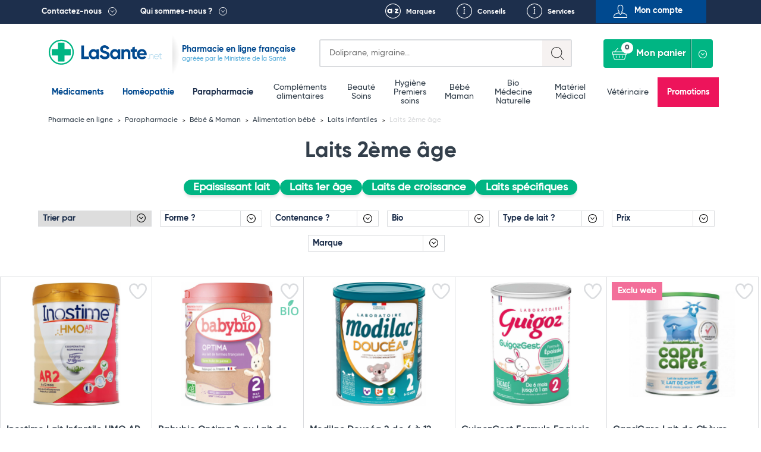

--- FILE ---
content_type: text/html; charset=UTF-8
request_url: https://lasante.net/espace-para/bebe-et-maman/alimentation-bebe/laits-infantiles/laits-2eme-age/?p=3
body_size: 24849
content:
<!DOCTYPE html>
<html xmlns="http://www.w3.org/1999/xhtml" xml:lang="fr" lang="fr">
<head>
    
				
<meta charset="UTF-8">
<meta name="viewport" content="width=device-width, initial-scale=1.0, minimum-scale=1.0, maximum-scale=5.0">


    
    
        
        
                        
                
                
                
                            
    
        
    
        
    
    <title>Vente Laits 2ème âge Pas Cher, Vente En Ligne Sur LaSante.net - Page 3</title>

    
        
    
    
            
        
                <link rel="canonical" href="https://lasante.net/espace-para/bebe-et-maman/alimentation-bebe/laits-infantiles/laits-2eme-age/?p=3"/>
    
            <meta id="meta-desc" name="description" content="Laits 2ème âge : tous les médicaments et produits de beauté sont en vente sur votre pharmacie en ligne LaSante.net. Grand choix de marques et livraison rapide - Page 3"
                      >
    
        <link rel="preconnect" href="https://mwg.lasante.net/">
    <script type="text/javascript" src="https://mwg.lasante.net/js/na/na/u/36458ed90e.js" defer></script>

        <script type="text/javascript">
        (function() {
            window.sib = { equeue: [], client_key: "a1gb7r0a9idwh99yiuxg8" };
                        window.sendinblue = {}; for (var j = ['track', 'identify', 'trackLink', 'page'], i = 0; i < j.length; i++) { (function(k) { window.sendinblue[k] = function() { var arg = Array.prototype.slice.call(arguments); (window.sib[k] || function() { var t = {}; t[k] = arg; window.sib.equeue.push(t);})(arg[0], arg[1], arg[2]);};})(j[i]);}var n = document.createElement("script"),i = document.getElementsByTagName("script")[0]; n.type = "text/javascript", n.id = "sendinblue-js", n.async = !0, n.src = "https://sibautomation.com/sa.js?key=" + window.sib.client_key, i.parentNode.insertBefore(n, i), window.sendinblue.page();
        })();
    </script>

            <script>
            // Define dataLayer and the gtag function.
            window.dataLayer = window.dataLayer || [];
            function gtag(){dataLayer.push(arguments);}

            // Set default consent to 'denied' as a placeholder
            // Determine actual values based on your own requirements
            gtag('consent', 'default', {
                'ad_storage': 'denied',
                'ad_user_data': 'denied',
                'ad_personalization': 'denied',
                'analytics_storage': 'denied'
            });
        </script>
        <script async src="https://www.googletagmanager.com/gtag/js?id=G-L4MWKC1J4H"></script>
        <script>
            window.dataLayer = window.dataLayer || [];
            function gtag(){dataLayer.push(arguments);}
            gtag('js', new Date());

            gtag('config', 'G-L4MWKC1J4H'); //ID Lasante
        </script>

        <script async src="https://www.googletagmanager.com/gtag/js?id=AW-937708113"></script>
        <script>
            window.dataLayer = window.dataLayer || [];
            function gtag(){dataLayer.push(arguments);}
            gtag('js', new Date());

            gtag('config', 'AW-937708113');//ID Lasante
            gtag('config', 'AW-996564540');//ID Bayer
        </script>

        <script>
            function onSyneriseLoad() {
                SR.init({
                    'trackerKey':'47005815-f5bb-464b-b1e1-7a315e857477','dataLayer':dataLayer
                });
            }
            (function(s,y,n,e,r,i,se){s['SyneriseObjectNamespace']=r;s[r]=s[r]||[],
                    s[r]._t=1*new Date(),s[r]._i=0,s[r]._l=i;var z=y.createElement(n),
                    se=y.getElementsByTagName(n)[0];z.async=1;z.src=e;se.parentNode.insertBefore(z,se);
                z.onload=z.onreadystatechange=function(){var rdy=z.readyState;
                    if(!rdy||/complete|loaded/.test(z.readyState)){s[i]();z.onload = null;
                        z.onreadystatechange=null;}};})(window,document,'script',
                    '//www.snrcdn.net/sdk/3.0/synerise-javascript-sdk.min.js','SR', 'onSyneriseLoad');
        </script>

                                     <script type="text/javascript">window.$crisp=[];window.CRISP_WEBSITE_ID="0dfa027b-f1ed-4181-adb3-1fb54fdc8de9";(function(){d=document;s=d.createElement("script");s.src="https://client.crisp.chat/l.js";s.async=1;d.getElementsByTagName("head")[0].appendChild(s);})();</script>
        
                             <script>(function(w,d,t,r,u){var f,n,i;w[u]=w[u]||[],f=function(){var o={ti:"134612039"};o.q=w[u],w[u]=new UET(o),w[u].push("pageLoad")},n=d.createElement(t),n.src=r,n.async=1,n.onload=n.onreadystatechange=function(){var s=this.readyState;s&&s!=="loaded"&&s!=="complete"||(f(),n.onload=n.onreadystatechange=null)},i=d.getElementsByTagName(t)[0],i.parentNode.insertBefore(n,i)})(window,document,"script","//bat.bing.com/bat.js","uetq");</script>
                
                                                    
                                    
                <link rel="prev" href="https://lasante.net/espace-para/bebe-et-maman/alimentation-bebe/laits-infantiles/laits-2eme-age/?p=2" />
                            <link rel="next" href="https://lasante.net/espace-para/bebe-et-maman/alimentation-bebe/laits-infantiles/laits-2eme-age/?p=4" />
            

	<!-- Select2 CSS  -->
	<link href="https://cdn.jsdelivr.net/npm/select2@4.1.0-rc.0/dist/css/select2.min.css" rel="stylesheet" />
<link rel="shortcut icon" type="image/x-icon" href="https://images.lasante.net/favicon.ico?timestamp"/>
<link rel="stylesheet" href="https://lasante.net/assets/dist/css/main.min.css?v=1762556400">



<script src="https://cdn.botpress.cloud/webchat/v3.2/inject.js" defer></script>
<script>
    document.addEventListener("DOMContentLoaded", function(event) {
        window.botpress.init({
            "botId": "df986d47-f0c6-40e9-a741-9671a3944b1c",
            "configuration": {
                "version": "v1",
                "botName": "Emma",
                "website": {},
                "email": {},
                "phone": {},
                "termsOfService": {},
                "botAvatar":'https://images.lasante.net/young-woman-pharmacist-pharmacy.png',
                "additionalStylesheetUrl":'https://lasante.net/assets/dist/css/botpress.css?v=1762556400',
                "composerPlaceholder": 'Écrivez-nous un message...',
                "privacyPolicy": {},
                "color": "#00b583",
                "variant": "solid",
                "headerVariant": "glass",
                "themeMode": "light",
                "fontFamily": "inter",
                "radius": 4,
                "feedbackEnabled": false,
                "footer": ""
            },
            "clientId": "dfff44e7-2346-4af4-8dca-518b5121af2d"
        });
    });
</script></head>
<body class="page__wrapper" data-shop-name="LaSante.net">
<header>
            <div class="top__links">
    <div class="container container-belgium">
        <div class="row height-inherit">
            <div class="col-lg-12 cut-right height-inherit">
                <ul class="navbar-nav">
                    <li class="top__menu--left top__link--dropdown top__box--right pull-left top__menu--contact">
                        <a href=

                                                           "#"
                           
                        >Contactez-nous</a>
                                                    <div class="dropdown dropdown__contactez">
                                <div class="dropdown__left height-inherit">
                                    <p class="dropdown__title dropdown__title--blue">
                                        <a href="#">Pharmacie du Bizet</a>
                                    </p>
                                    <a href="/informations/localisation.htm">
                                        <div class="dropdown__map">
                                            <img src="https://images.lasante.net/pointer-header?timestamp" srcset="https://images.lasante.net/pointer-header?timestamp 1x, https://images.lasante.net/pointer-header@2x 2x" alt="Pointer" class="footer__pointer" loading="lazy"/>
                                            <img src="https://images.lasante.net/circle-person2.png?timestamp" srcset="https://images.lasante.net/circle-person2.png?timestamp 1x, https://images.lasante.net/circle-person2@2x.png 2x" class="dropdown__circle" alt="Pharmacie du Bizet" loading="lazy"/>
                                        </div>
                                    </a>
                                </div>
                                <div class="dropdown__right">
                                    <p class="dropdown__content">49 boulevard Georges Bizet 59650 Villeneuve d'Ascq FRANCE </p>
                                    <p class="dropdown__content">
                                        <a href="mailto:contact@lasante.net">contact@lasante.net</a>
                                    </p>
                                    <p class="dropdown__content">
                                        <a href="tel:0972414091" class="tel">09 72 41 40 91</a>
                                    </p>
                                    <p class="dropdown__content">
                                        Du lundi au vendredi de 9h à 17h <br>
                                    </p>
                                </div>
                                <div class="dropdown__right__desktop">
                                    <p class="dropdown__content">
                                        <div class="dropdown__right__desktop__button modal__trigger" data-modal="user-account" data-isfromcontact="true">Suivi de commande</div>
                                    </p>
                                    <p class="dropdown__content">
                                        <a href="#" class="modal__trigger" data-modal="question" aria-label="Ecrivez-nous !">
                                            <span class="icon icon__contact__envelope"></span>
                                        </a>
                                        <a href="#" class="modal__trigger blue_link" data-modal="question">Ecrivez-nous !</a>
                                        <div style="clear: both;"></div>
                                    </p>
                                    <p class="dropdown__content">
                                        <a href="#" class="modal__trigger" data-modal="recontact" aria-label="Faites-vous rappeler !">
                                            <span class="icon icon__contact__phone--left"></span>
                                        </a>
                                        <a href="#" class="modal__trigger blue_link" data-modal="recontact">Faites-vous rappeler !</a>
                                        <div style="clear: both;"></div>
                                    </p>

                                    <p class="dropdown__content">
                                        <a href="#" class="modal__trigger" data-modal="recontact" aria-label="Appelez-nous !">
                                            <span class="icon icon__contact__phone--right"></span>
                                        </a>
                                        <a href="#" class=" blue_link" >Appelez-nous !</a>
                                    <div style="clear: both;"></div>
                                    </p>
                                    <p class="dropdown__content address">
                                        <b>09 72 41 40 91 </b><br>
                                        Du lundi au vendredi <br>
                                        de 9h à 17h <br>
                                    </p>
                                </div>
                            </div>
                                            </li>
                    <li class="top__menu--left top__link--dropdown top__box--right pull-left">
                        <a href=

                                                   "#"
                        
                        >Qui sommes-nous ?</a>
                                                    <div class="dropdown dropdown__quisommesnous">
                                <div class="dropdown__row dropdown__row--blue">
                                    <a href="/informations/qui-sommes-nous.htm">
                                        <p class="dropdown__title dropdown__title--white" style="margin: 0;">
                                            LaSante.net
                                        </p>
                                        <img src="https://images.lasante.net/france-flag.png?timestamp" alt="France" class="dropdown__float" loading="lazy"/>
                                        <p class="dropdown__content dropdown__content--noafter">LaSante.net est une pharmacie en ligne 100% française autorisée par le Ministère de la Santé. </p>
                                    </a>
                                </div>
                                <div class="dropdown__row dropdown__row--grey">
                                    <ul class="dropdown__logos">
                                        <li>
                                            <a href="/informations/mentions-legales.htm"><img class="dropdown__logo " src="https://images.lasante.net/logo1.png?timestamp" srcset="https://images.lasante.net/logo1.png 1x, https://images.lasante.net/logo1@2x.png 2x" alt="Agence Régionale de Santé" loading="lazy"/></a>
                                        </li>
                                        <li>
                                            <a target="blank" href="http://www.ordre.pharmacien.fr/ecommerce/search?qec=www.lasante.net"><img class="dropdown__logo" src="https://images.lasante.net/logo2.png?timestamp" srcset="https://images.lasante.net/logo2.png 1x, https://images.lasante.net/logo2@2x.png 2x" alt="Ordre national des pharmaciens" loading="lazy"/></a>
                                        </li>
                                        <li>
                                            <a href="/informations/mentions-legales.htm"><img class="dropdown__logo multiply" src="https://images.lasante.net/logo3.png?timestamp" srcset="https://images.lasante.net/logo3.png 1x, https://images.lasante.net/logo3@2x.png 2x" alt="Agence nationale de sécurité du médicament et des produits de santé" loading="lazy"/></a>
                                        </li>
                                    </ul>
                                    <p class="dropdown__content  dropdown__content--blue">Pharmacie en ligne autorisée à vendre des médicaments depuis le 17 avril 2013
                                    </p>
                                </div>
                                <div class="dropdown__row dropdown__row--white">
                                    <span class="dropdown__title dropdown__title--blue dropdown__title__span">
                                        La presse parle de nous
                                    </span>
                                    <a href="/informations/lasantenet-dans-la-presse.htm">
                                        <ul class="dropdown__logos2">
                                            <li>
                                                <img class="dropdown__logo" src="https://images.lasante.net/logo4.png?timestamp" srcset="https://images.lasante.net/logo4.png 1x, https://images.lasante.net/logo4@2x.png 2x" alt="TF1" loading="lazy"/>
                                            </li>
                                            <li>
                                                <img class="dropdown__logo" src="https://images.lasante.net/logo5.png?timestamp" srcset="https://images.lasante.net/logo5.png 1x, https://images.lasante.net/logo5@2x.png 2x" alt="UFC-Que Choisir" loading="lazy"/>
                                            </li>
                                            <li>
                                                <img class="dropdown__logo" src="https://images.lasante.net/logo6.png?timestamp" srcset="https://images.lasante.net/logo6.png 1x, https://images.lasante.net/logo6@2x.png 2x" alt="Capital" loading="lazy"/>
                                            </li>
                                        </ul>
                                    </a>
                                </div>
                            </div>
                                            </li>
                    <ul class="navigation__mobile">
                            <ul class="navigation__mobile--login">
                                                                <li id="moncompte" class="modal__trigger text-center pull-right top__menu--right top__menu--user userHandler" data-modal="user-account">
                                    <span>Mon compte</span>
                                </li>
                                                            </ul>
                            <ul class="navigation__mobile--links">
                                <li class="pull-right top__box--left top__menu--right top__link--conseils">
                                    <a href="/informations/nos-services.htm">Services</a>
                                </li>
                                <li id="favoris-desktop" class="pull-right top__box--left top__menu--right top__link--favoris mob-hidden">
                                    <a href="/favoris">Favoris</a>
                                </li>
                                                                    <li id="conseils" class="pull-right top__box--left top__menu--right top__link--conseils">
                                        <a href="/fiches-conseil/">Conseils</a>
                                    </li>
                                                                <li id="marques" class="pull-right top__box--left top__menu--right top__link--marques ">
                                    <a href="/nos-marques">Marques</a>
                                </li>
                            </ul>
                    </ul>
                </ul>
            </div>
        </div>
    </div>
</div>
<div class="top container">
    <div class="header__bottom">
        <div class="header__bottom--left" id="logo">
            <div class="navigation__hamburger navigation__hamburger"></div>
            <div class="top__logo ">
                <a href="https://lasante.net/" class="top__logo--desktop"><img src="https://images.lasante.net/page-logo.svg?timestamp" width="220px" alt="LaSante.net"/></a>
                <a href="https://lasante.net/" class="top__logo--mobile"><img src="https://images.lasante.net/page-logo-mobile.svg?timestamp" alt="LaSante.net"/></a>
            </div>
                            <div class="top__text top__text--slogan">
                                        <p class="text__blue--dark ">Pharmacie en ligne française</p>
                    <p class="text__blue--light">agréée par le Ministère de la Santé</p>
                                    </div>
                    </div>
        <div class="header__bottom--right header__controls">
            <div class="cut-left top__search">
                <div class="search search-symfony">
                    <form class="search__form" autocomplete="off">
                        <div class="search__glass"></div>
                        <label for="search-input" class="sr-only">Search</label>
                        <input autocomplete="off" class="input__search" type="text" id="search-input" name=recherche placeholder=
                                                            "Doliprane, migraine..."
                                                     >
                        <div class="input__search--mobile"></div>
                    </form>
                </div>
            </div>
            <a id="favoris-mobile" href="/favoris" aria-label="Voir mes favoris">
                <span class="mob-only favoris-icon" aria-hidden="true"></span>
            </a>
            <div class="top__login top__login--mobile modal__trigger userHandler" data-modal="user-account">
                <button class="top__login--icon"></button>
            </div>
            <div class="cut-left cut-right top__basket">
                <a href="#" style="pointer-events: none"><button style="pointer-events: none" disabled="disabled" class="button__basket" type="button"><span class="basket__text">Mon panier</span><span class="button__basket--counter">0</span></button></a>
                <div class="basket__wrapper" data-name="Mon panier">
                    <ul class="basket__items">
                    </ul>
                    <div class="basket__total" data-total="">
                        <div class="total__wrapper">
                            <span class="total__name">Total</span>
                            <span class="total__price"></span>
                        </div>
                        <a href="/authentification"><button class="button__total">Commander</button></a>
                    </div>
                </div>
            </div>
        </div>
    </div>
</div>

<!-- Header main-nav -->
<div class="navigation__hamburger--cross"><img src="https://images.lasante.net/hamburger-open.svg?timestamp" alt="cross"></div>
<div class="top-navigation">
    <div class="navigation__wrapper menu">
        <div class="container slider__inner">
            <nav role="navigation" aria-label="Main menu">
                <ul class="navigation__list js-level js-top-level">

                                        <div class="bloc__top">
                        <li class="navigation__item navigation__item--active">
                            <a class="navigation__link--active js-menu-item" href="/nos-medicaments/">Médicaments</a>
                        </li>
                        <li class="navigation__item navigation__item--active">
                            <a class="navigation__link--active js-menu-item" href="https://lasante.net/nos-medicaments/homeopathie/">Homéopathie</a>
                        </li>
                        <li class="navigation__item parapharmacie-menu">
                            <a class="navigation__link js-menu-item parapharmaciemenu_seo_link" href="/espace-para/">Parapharmacie</a>
                        </li>
                    </div>
                    
                                        <div class="bloc__middle">
                    
                        <li class="navigation__item   parapharmacie-menu">
                            <!-- 1st lvl link -->
                                                        <a class="navigation__link js-menu-item " href="/espace-para/bien-etre-et-minceur/bien-etre-complements-alimentaires/">Compléments alimentaires</a>
                        </li>

                    
                        <li class="navigation__item   parapharmacie-menu">
                            <!-- 1st lvl link -->
                                                        <a class="navigation__link js-menu-item " href="/espace-para/beaute-et-soins/">Beauté <br />
 Soins</a>
                        </li>

                    
                        <li class="navigation__item   parapharmacie-menu">
                            <!-- 1st lvl link -->
                                                        <a class="navigation__link js-menu-item " href="/espace-para/parapharmacie-hygiene/">Hygiène <br />
 Premiers soins</a>
                        </li>

                    
                        <li class="navigation__item   parapharmacie-menu">
                            <!-- 1st lvl link -->
                                                        <a class="navigation__link js-menu-item " href="/espace-para/bebe-et-maman/">Bébé <br />
 Maman</a>
                        </li>

                    
                        <li class="navigation__item   parapharmacie-menu">
                            <!-- 1st lvl link -->
                                                        <a class="navigation__link js-menu-item " href="/espace-para/bio/">Bio <br />
 Médecine Naturelle</a>
                        </li>

                    
                        <li class="navigation__item   parapharmacie-menu">
                            <!-- 1st lvl link -->
                                                        <a class="navigation__link js-menu-item " href="/espace-para/bien-etre-et-minceur/materiel-medical/">Matériel Médical</a>
                        </li>

                    
                        <li class="navigation__item   parapharmacie-menu">
                            <!-- 1st lvl link -->
                                                        <a class="navigation__link js-menu-item " href="/espace-para/veterinaire/">Vétérinaire</a>
                        </li>

                                        </div>
                                        <ul class="bloc__bottom">
                        <li class="navigation__item navigation__item--important" style="background-color: #ed145b !important;"><a class="navigation__link--important" style="color: #ffffff" href="/espace-para/promotions/">Promotions</a></li>
                    </ul>
                </ul>
            </nav>
        </div>
    </div>
</div>

<script type="application/ld+json">
    {
        "@context": "https://schema.org",
        "@type": "Organization",
        "name": "LaSante",
        "url": "https://lasante.net",
        "logo": "https://images.lasante.net/page-logo.svg?1669379546",
        "contactPoint": {
            "@type": "ContactPoint",
            "telephone": "09 72 41 40 91",
            "contactType": "customer service",
            "areaServed": "FR",
            "availableLanguage": "fr"
        },
        "aggregateRating": {
            "@type": "AggregateRating",
            "ratingValue": "4.9",
            "bestRating": "5",
            "ratingCount": "62"
        },
        "sameAs": [
            "https://www.facebook.com/lasante.net",
            "https://twitter.com/LASante_net",
            "https://www.instagram.com/pharmacie_lasante_net/"
        ]
    }
</script>


<script type="application/ld+json">
{
    "@context": "http://schema.org",
    "@type": "BreadcrumbList",
    "itemListElement": [
                                {
                "@type": "ListItem",
                "position": "1",
                "item": "https://lasante.net/",
                "name": "Pharmacie en ligne"
            },
                                            {
                "@type": "ListItem",
                "position": "2",
                "item": "https://lasante.net/espace-para/",
                "name": "Parapharmacie"
            },
                                            {
                "@type": "ListItem",
                "position": "3",
                "item": "https://lasante.net/espace-para/bebe-et-maman/",
                "name": "Bébé &amp; Maman"
            },
                                            {
                "@type": "ListItem",
                "position": "4",
                "item": "https://lasante.net/espace-para/bebe-et-maman/alimentation-bebe/",
                "name": "Alimentation bébé"
            },
                                            {
                "@type": "ListItem",
                "position": "5",
                "item": "https://lasante.net/espace-para/bebe-et-maman/alimentation-bebe/laits-infantiles/",
                "name": "Laits infantiles"
            },
                                            {
                "@type": "ListItem",
                "position": "6",
                "item": "https://lasante.net/espace-para/bebe-et-maman/alimentation-bebe/laits-infantiles/laits-2eme-age/",
                "name": "Laits 2ème âge"
            }
                        ]
}
</script>








</header>
<main>
    <input type="hidden" name="products_per_page" value="20">
<input type="hidden" name="total_products" value="63">
<input type="hidden" name="product_sort_method" value="sales">
<input type="hidden" name="product_category_suffix" value="laits-2eme-age">
<input type="hidden" name="actual_id" value="">
<input type="hidden" name="current_page" value="">
<input type="hidden" name="category_desc" value="">
<input type="hidden" name="template" value="product-list"/>

<!--Breadcrumbs-->



<div class="breadcrumbs__container container">
    <ul class="breadcrumbs__list">
                                                                    <li class="breadcrumbs__item">
                    <a href="/" class="breadcrumbs__link">
                        Pharmacie en ligne
                    </a>
                </li>
                                                            <li class="breadcrumbs__item">
                    <a href="https://lasante.net/espace-para/" class="breadcrumbs__link">
                        Parapharmacie
                    </a>
                </li>
                                                            <li class="breadcrumbs__item">
                    <a href="https://lasante.net/espace-para/bebe-et-maman/" class="breadcrumbs__link">
                        Bébé &amp; Maman
                    </a>
                </li>
                                                            <li class="breadcrumbs__item">
                    <a href="https://lasante.net/espace-para/bebe-et-maman/alimentation-bebe/" class="breadcrumbs__link">
                        Alimentation bébé
                    </a>
                </li>
                                                            <li class="breadcrumbs__item">
                    <a href="https://lasante.net/espace-para/bebe-et-maman/alimentation-bebe/laits-infantiles/" class="breadcrumbs__link">
                        Laits infantiles
                    </a>
                </li>
                                                                        <li class="breadcrumbs__item">
            <span class="breadcrumbs__link breadcrumbs__link--current">Laits 2ème âge</span>
        </li>
    </ul>
</div>
<div class="prodlist__listing--wrapper">
    <div class="prodlist__listing">
        <div class="prodlist__filters">
                    
<div class="prodlist__container">
            <div class="prodlist__content">
                <div class="prodlist__catname flex">
                    <h1>Laits 2ème âge</h1>
                </div>
                
                                            <ul class="mob-hidden flex prodlist__filters--cat">
                                                                                                <li>
                                        <a href="/espace-para/bebe-et-maman/alimentation-bebe/laits-infantiles/epaississant-lait/" class="catTopChild">Epaississant lait</a>
                                    </li>
                                                                                                                                <li>
                                        <a href="/espace-para/bebe-et-maman/alimentation-bebe/laits-infantiles/laits-1er-age/" class="catTopChild">Laits 1er âge</a>
                                    </li>
                                                                                                                                                                                            <li>
                                        <a href="/espace-para/bebe-et-maman/alimentation-bebe/laits-infantiles/laits-de-croissance/" class="catTopChild">Laits de croissance</a>
                                    </li>
                                                                                                                                <li>
                                        <a href="/espace-para/bebe-et-maman/alimentation-bebe/laits-infantiles/laits-specifiques/" class="catTopChild">Laits spécifiques</a>
                                    </li>
                                                                                    </ul>
                                    
            </div>

            </div>

 


<ul class="mobile-hidden prodlist__filters--categories prodlist__filters--group" data-active="Catégorie" data-name="Catégorie" data-type="categories" data-number="0" data-price="no">
        <li class="prodlist__filters--listItem prodlist__filters--listHeader">
            <a class="prodlist__filters--listLink prodlist__filters--headerTitle addThere prodlist__filters--headerMedi prodlist__filters--topTitle accordion-trigger para">
                Catégorie
                <span class="prodlist__filters--subHeader">&nbsp;</span>
            </a>
            <ul class="prodlist__filters--list" style="display: none;">
                <li class="prodlist__filters--listItem">
                                    <ul class="prodlist__filters--listInner">
                                                                                                        <li class="prodlist__filters--listItem prodlist__filters--listItem--no-arrow">
                                    <a href="/espace-para/bebe-et-maman/alimentation-bebe/laits-infantiles/epaississant-lait/" class="prodlist__filters--listLink prodlist__filters--title accordion-trigger">Epaississant lait</a>
                                </li>
                                                                                                                <li class="prodlist__filters--listItem prodlist__filters--listItem--no-arrow">
                                    <a href="/espace-para/bebe-et-maman/alimentation-bebe/laits-infantiles/laits-1er-age/" class="prodlist__filters--listLink prodlist__filters--title accordion-trigger">Laits 1er âge</a>
                                </li>
                                                                                                                                                                    <li class="prodlist__filters--listItem prodlist__filters--listItem--no-arrow">
                                    <a href="/espace-para/bebe-et-maman/alimentation-bebe/laits-infantiles/laits-de-croissance/" class="prodlist__filters--listLink prodlist__filters--title accordion-trigger">Laits de croissance</a>
                                </li>
                                                                                                                <li class="prodlist__filters--listItem prodlist__filters--listItem--no-arrow">
                                    <a href="/espace-para/bebe-et-maman/alimentation-bebe/laits-infantiles/laits-specifiques/" class="prodlist__filters--listLink prodlist__filters--title accordion-trigger">Laits spécifiques</a>
                                </li>
                                                                                            </ul>
                                </li>
            </ul>
        </li>
        
    </ul>
			            
	

		<div class="mob-hidden prodlist__filters--checkboxDesktop ">

		
							<div class="mob-hidden  prodlist__filters--sorting prodlist__filters--group sorting-type sorting--desktop" data-name="Trier par" data-type="sorting" data-number="2" data-price="no">
				<ul class="prodlist__filters--sorting prodlist__filters--group sorting-type" data-name="Trier par" data-type="sorting" data-number="2" data-price="no">
					<div class="prodlist__filters--select">
						<input type="hidden" class="sortUrl desktop" data-name="sort" value="">
						<select name="select2" id="select2">
							<option selected hidden value="#">Trier par</option>
							<option value="sales">Popularité</option>
							<option value="date_add">Nouveautés</option>
							<option value="price">Les moins chers</option>
							<option value="name">De A-Z</option>
						</select>
					</div>
				</ul>
			</div>
		
										<div class="mob-hidden  prodlist__filters--item "
				 data-filterType="features" data-parentid="forme_">
				<ul class="prodlist__filters--list">
					<li class="prodlist__filters--listItem">
						<ul class="prodlist__filters--listInner">
							<li class="prodlist__filters--listItem prodlist__filters--item">
								<input class="filterUrl desktop" type="hidden"
									   data-name="forme_" value="">
								<a data-link="forme_"
								   class="prodlist__filters--listLink prodlist__filters--title accordion-trigger">Forme ?</a>
								<ul class="prodlist__filters--listInner prodlist__filters--listCheckboxes">
																																																																							<li class="prodlist__filters--listItem prodlist__filters--lastLvl prodlist__filters--checkInput "
											data-id="lait_en_poudre">
											<input class="desk checkFilter " type="checkbox"
												   id="feature_forme__lait_en_poudre" name="feature_forme__lait_en_poudre"
												   value="Lait en poudre" 
												   data-link="lait_en_poudre"
												   data-parent="forme_">
											<label for="feature_forme__lait_en_poudre"
												   class="prodlist__filters--checkLabel">Lait en poudre </label>
										</li>
																																																																							<li class="prodlist__filters--listItem prodlist__filters--lastLvl prodlist__filters--checkInput "
											data-id="poudre">
											<input class="desk checkFilter " type="checkbox"
												   id="feature_forme__poudre" name="feature_forme__poudre"
												   value="Poudre" 
												   data-link="poudre"
												   data-parent="forme_">
											<label for="feature_forme__poudre"
												   class="prodlist__filters--checkLabel">Poudre </label>
										</li>
																	</ul>
							</li>
						</ul>
					</li>
				</ul>
			</div>
								<div class="mob-hidden  prodlist__filters--item "
				 data-filterType="features" data-parentid="contenance_">
				<ul class="prodlist__filters--list">
					<li class="prodlist__filters--listItem">
						<ul class="prodlist__filters--listInner">
							<li class="prodlist__filters--listItem prodlist__filters--item">
								<input class="filterUrl desktop" type="hidden"
									   data-name="contenance_" value="">
								<a data-link="contenance_"
								   class="prodlist__filters--listLink prodlist__filters--title accordion-trigger">Contenance ?</a>
								<ul class="prodlist__filters--listInner prodlist__filters--listCheckboxes">
																																																																							<li class="prodlist__filters--listItem prodlist__filters--lastLvl prodlist__filters--checkInput "
											data-id="400_g">
											<input class="desk checkFilter " type="checkbox"
												   id="feature_contenance__400_g" name="feature_contenance__400_g"
												   value="400 g" 
												   data-link="400_g"
												   data-parent="contenance_">
											<label for="feature_contenance__400_g"
												   class="prodlist__filters--checkLabel">400 g </label>
										</li>
																																																																							<li class="prodlist__filters--listItem prodlist__filters--lastLvl prodlist__filters--checkInput "
											data-id="600_g_x_2">
											<input class="desk checkFilter " type="checkbox"
												   id="feature_contenance__600_g_x_2" name="feature_contenance__600_g_x_2"
												   value="600 g x 2" 
												   data-link="600_g_x_2"
												   data-parent="contenance_">
											<label for="feature_contenance__600_g_x_2"
												   class="prodlist__filters--checkLabel">600 g x 2 </label>
										</li>
																																																																							<li class="prodlist__filters--listItem prodlist__filters--lastLvl prodlist__filters--checkInput "
											data-id="700_g">
											<input class="desk checkFilter " type="checkbox"
												   id="feature_contenance__700_g" name="feature_contenance__700_g"
												   value="700 g" 
												   data-link="700_g"
												   data-parent="contenance_">
											<label for="feature_contenance__700_g"
												   class="prodlist__filters--checkLabel">700 g </label>
										</li>
																																																																							<li class="prodlist__filters--listItem prodlist__filters--lastLvl prodlist__filters--checkInput "
											data-id="780_g">
											<input class="desk checkFilter " type="checkbox"
												   id="feature_contenance__780_g" name="feature_contenance__780_g"
												   value="780 g" 
												   data-link="780_g"
												   data-parent="contenance_">
											<label for="feature_contenance__780_g"
												   class="prodlist__filters--checkLabel">780 g </label>
										</li>
																																																																							<li class="prodlist__filters--listItem prodlist__filters--lastLvl prodlist__filters--checkInput "
											data-id="800_g">
											<input class="desk checkFilter " type="checkbox"
												   id="feature_contenance__800_g" name="feature_contenance__800_g"
												   value="800 g" 
												   data-link="800_g"
												   data-parent="contenance_">
											<label for="feature_contenance__800_g"
												   class="prodlist__filters--checkLabel">800 g </label>
										</li>
																																																																							<li class="prodlist__filters--listItem prodlist__filters--lastLvl prodlist__filters--checkInput "
											data-id="820_g">
											<input class="desk checkFilter " type="checkbox"
												   id="feature_contenance__820_g" name="feature_contenance__820_g"
												   value="820 g" 
												   data-link="820_g"
												   data-parent="contenance_">
											<label for="feature_contenance__820_g"
												   class="prodlist__filters--checkLabel">820 g </label>
										</li>
																																																																							<li class="prodlist__filters--listItem prodlist__filters--lastLvl prodlist__filters--checkInput "
											data-id="830_g">
											<input class="desk checkFilter " type="checkbox"
												   id="feature_contenance__830_g" name="feature_contenance__830_g"
												   value="830 g" 
												   data-link="830_g"
												   data-parent="contenance_">
											<label for="feature_contenance__830_g"
												   class="prodlist__filters--checkLabel">830 g </label>
										</li>
																																																																							<li class="prodlist__filters--listItem prodlist__filters--lastLvl prodlist__filters--checkInput "
											data-id="900_g">
											<input class="desk checkFilter " type="checkbox"
												   id="feature_contenance__900_g" name="feature_contenance__900_g"
												   value="900 g" 
												   data-link="900_g"
												   data-parent="contenance_">
											<label for="feature_contenance__900_g"
												   class="prodlist__filters--checkLabel">900 g </label>
										</li>
																	</ul>
							</li>
						</ul>
					</li>
				</ul>
			</div>
								<div class="mob-hidden  prodlist__filters--item "
				 data-filterType="features" data-parentid="bio">
				<ul class="prodlist__filters--list">
					<li class="prodlist__filters--listItem">
						<ul class="prodlist__filters--listInner">
							<li class="prodlist__filters--listItem prodlist__filters--item">
								<input class="filterUrl desktop" type="hidden"
									   data-name="bio" value="">
								<a data-link="bio"
								   class="prodlist__filters--listLink prodlist__filters--title accordion-trigger">Bio</a>
								<ul class="prodlist__filters--listInner prodlist__filters--listCheckboxes">
																																																																							<li class="prodlist__filters--listItem prodlist__filters--lastLvl prodlist__filters--checkInput "
											data-id="oui">
											<input class="desk checkFilter " type="checkbox"
												   id="feature_bio_oui" name="feature_bio_oui"
												   value="Oui" 
												   data-link="oui"
												   data-parent="bio">
											<label for="feature_bio_oui"
												   class="prodlist__filters--checkLabel">Oui </label>
										</li>
																	</ul>
							</li>
						</ul>
					</li>
				</ul>
			</div>
								<div class="mob-hidden  prodlist__filters--item "
				 data-filterType="features" data-parentid="type_de_lait_">
				<ul class="prodlist__filters--list">
					<li class="prodlist__filters--listItem">
						<ul class="prodlist__filters--listInner">
							<li class="prodlist__filters--listItem prodlist__filters--item">
								<input class="filterUrl desktop" type="hidden"
									   data-name="type_de_lait_" value="">
								<a data-link="type_de_lait_"
								   class="prodlist__filters--listLink prodlist__filters--title accordion-trigger">Type de lait ?</a>
								<ul class="prodlist__filters--listInner prodlist__filters--listCheckboxes">
																																																																							<li class="prodlist__filters--listItem prodlist__filters--lastLvl prodlist__filters--checkInput "
											data-id="ac_anti_colique">
											<input class="desk checkFilter " type="checkbox"
												   id="feature_type_de_lait__ac_anti_colique" name="feature_type_de_lait__ac_anti_colique"
												   value="AC (Anti-Colique) " 
												   data-link="ac_anti_colique"
												   data-parent="type_de_lait_">
											<label for="feature_type_de_lait__ac_anti_colique"
												   class="prodlist__filters--checkLabel">AC (Anti-Colique)  </label>
										</li>
																																																																							<li class="prodlist__filters--listItem prodlist__filters--lastLvl prodlist__filters--checkInput "
											data-id="aplv_allergie_proteines_de_lait_de_vache">
											<input class="desk checkFilter " type="checkbox"
												   id="feature_type_de_lait__aplv_allergie_proteines_de_lait_de_vache" name="feature_type_de_lait__aplv_allergie_proteines_de_lait_de_vache"
												   value="APLV (Allergie Protéines de Lait de Vache)" 
												   data-link="aplv_allergie_proteines_de_lait_de_vache"
												   data-parent="type_de_lait_">
											<label for="feature_type_de_lait__aplv_allergie_proteines_de_lait_de_vache"
												   class="prodlist__filters--checkLabel">APLV (Allergie Protéines de Lait de Vache) </label>
										</li>
																																																																							<li class="prodlist__filters--listItem prodlist__filters--lastLvl prodlist__filters--checkInput "
											data-id="ar_anti_regurgitations">
											<input class="desk checkFilter " type="checkbox"
												   id="feature_type_de_lait__ar_anti_regurgitations" name="feature_type_de_lait__ar_anti_regurgitations"
												   value="AR (Anti-régurgitations)" 
												   data-link="ar_anti_regurgitations"
												   data-parent="type_de_lait_">
											<label for="feature_type_de_lait__ar_anti_regurgitations"
												   class="prodlist__filters--checkLabel">AR (Anti-régurgitations) </label>
										</li>
																																																																							<li class="prodlist__filters--listItem prodlist__filters--lastLvl prodlist__filters--checkInput "
											data-id="ha_hypoallergenique">
											<input class="desk checkFilter " type="checkbox"
												   id="feature_type_de_lait__ha_hypoallergenique" name="feature_type_de_lait__ha_hypoallergenique"
												   value="HA (HypoAllergénique)" 
												   data-link="ha_hypoallergenique"
												   data-parent="type_de_lait_">
											<label for="feature_type_de_lait__ha_hypoallergenique"
												   class="prodlist__filters--checkLabel">HA (HypoAllergénique) </label>
										</li>
																	</ul>
							</li>
						</ul>
					</li>
				</ul>
			</div>
																	<div class="mob-hidden  prodlist__filters--item"
				 data-filtertype='features' data-parentid='price'>
				<ul class="prodlist__filters--list">
					<li class="prodlist__filters--listItem">
						<ul class="prodlist__filters--listInner">
							<li class="prodlist__filters--listItem prodlist__filters--item">
								<input class="filterUrl desktop" type="hidden" data-name="price" value="">
								<a data-link="price"
								   class="prodlist__filters--listLink prodlist__filters--title accordion-trigger">Prix</a>
								<ul class="prodlist__filters--listInner prodlist__filters--listCheckboxes">
									<li class="slider__cont prodlist__filters--listItem prodlist__filters--checkInput price"
										data-id='inPrice'>
										<input type="checkbox" class="desk checkFilter" name="price-scale-1"
											   id="price-scale-1" value="0-7€"
											   data-selected-min="0"
											   data-selected-max="7"
											   data-parent='price'>
										<label for="price-scale-1" class="prodlist__filters--checkLabel">0€
											- 7€</label>
									</li>
									<li class="slider__cont prodlist__filters--listItem prodlist__filters--checkInput price"
										data-id='inPrice'>
										<input type="checkbox" class="desk checkFilter" name="price-scale-2"
											   id="price-scale-2"
											   value="7-14€"
											   data-selected-min="7"
											   data-selected-max="14"
											   data-parent='price'>
										<label for="price-scale-2"
											   class="prodlist__filters--checkLabel">7
											€ - 14€ </label>
									</li>
									<li class="slider__cont prodlist__filters--listItem prodlist__filters--checkInput price"
										data-id='inPrice'>
										<input type="checkbox" class="desk checkFilter" name="price-scale-3"
											   id="price-scale-3"
											   value="14-35€"
											   data-selected-min="14"
											   data-selected-max="35"
											   data-parent='price'>
										<label for="price-scale-3"
											   class="prodlist__filters--checkLabel">14
											€ - 35€ </label>
									</li>
									<li class="slider__cont prodlist__filters--listItem prodlist__filters--checkInput price"
										data-id='inPrice'>
										<input type="checkbox" class="desk checkFilter" name="price-scale-4"
											   id="price-scale-4" value="+35€"
											   data-selected-min="35"
											   data-selected-max="38"
											   data-parent='price'>
										<label for="price-scale-4" class="prodlist__filters--checkLabel">Plus
											de 35€ </label>
									</li>
								</ul>
							</li>
						</ul>
					</li>
				</ul>
			</div>
										<div class="mob-hidden  prodlist__filters--item "
			 data-filterType="manufacturers">
			<ul class="prodlist__filters--list">
				<li class="prodlist__filters--listItem">
					<ul class="prodlist__filters--listInner">
						<li class="prodlist__filters--listItem prodlist__filters--item">
							<input class="filterUrl desktop" type="hidden" data-name="marque" value="">
							<a data-link="marque"
							   class="prodlist__filters--listLink prodlist__filters--title accordion-trigger">Marque</a>
							<ul class="prodlist__filters--listInner prodlist__filters--listCheckboxes">
																																																																<li class="prodlist__filters--listItem prodlist__filters--lastLvl prodlist__filters--checkInput "
										data-id="babybio">
										<input class="desk checkFilter " type="checkbox"
											   id="manufacturer__babybio" name="manufacturer__babybio"
											   value="Babybio" 
											   data-link="babybio" data-parent="marque">
										<label for="manufacturer__babybio"
											   class="prodlist__filters--checkLabel">Babybio</label>
									</li>
																																																																<li class="prodlist__filters--listItem prodlist__filters--lastLvl prodlist__filters--checkInput "
										data-id="biostime">
										<input class="desk checkFilter " type="checkbox"
											   id="manufacturer__biostime" name="manufacturer__biostime"
											   value="Biostime" 
											   data-link="biostime" data-parent="marque">
										<label for="manufacturer__biostime"
											   class="prodlist__filters--checkLabel">Biostime</label>
									</li>
																																																																<li class="prodlist__filters--listItem prodlist__filters--lastLvl prodlist__filters--checkInput "
										data-id="bledina">
										<input class="desk checkFilter " type="checkbox"
											   id="manufacturer__bledina" name="manufacturer__bledina"
											   value="Blédina" 
											   data-link="bledina" data-parent="marque">
										<label for="manufacturer__bledina"
											   class="prodlist__filters--checkLabel">Blédina</label>
									</li>
																																																																<li class="prodlist__filters--listItem prodlist__filters--lastLvl prodlist__filters--checkInput "
										data-id="gallia">
										<input class="desk checkFilter " type="checkbox"
											   id="manufacturer__gallia" name="manufacturer__gallia"
											   value="Gallia" 
											   data-link="gallia" data-parent="marque">
										<label for="manufacturer__gallia"
											   class="prodlist__filters--checkLabel">Gallia</label>
									</li>
																																																																<li class="prodlist__filters--listItem prodlist__filters--lastLvl prodlist__filters--checkInput "
										data-id="guigoz">
										<input class="desk checkFilter " type="checkbox"
											   id="manufacturer__guigoz" name="manufacturer__guigoz"
											   value="Guigoz" 
											   data-link="guigoz" data-parent="marque">
										<label for="manufacturer__guigoz"
											   class="prodlist__filters--checkLabel">Guigoz</label>
									</li>
																																																																<li class="prodlist__filters--listItem prodlist__filters--lastLvl prodlist__filters--checkInput "
										data-id="hipp">
										<input class="desk checkFilter " type="checkbox"
											   id="manufacturer__hipp" name="manufacturer__hipp"
											   value="HiPP" 
											   data-link="hipp" data-parent="marque">
										<label for="manufacturer__hipp"
											   class="prodlist__filters--checkLabel">HiPP</label>
									</li>
																																																																<li class="prodlist__filters--listItem prodlist__filters--lastLvl prodlist__filters--checkInput "
										data-id="modilac">
										<input class="desk checkFilter " type="checkbox"
											   id="manufacturer__modilac" name="manufacturer__modilac"
											   value="Modilac" 
											   data-link="modilac" data-parent="marque">
										<label for="manufacturer__modilac"
											   class="prodlist__filters--checkLabel">Modilac</label>
									</li>
																																																																<li class="prodlist__filters--listItem prodlist__filters--lastLvl prodlist__filters--checkInput "
										data-id="novalac">
										<input class="desk checkFilter " type="checkbox"
											   id="manufacturer__novalac" name="manufacturer__novalac"
											   value="Novalac" 
											   data-link="novalac" data-parent="marque">
										<label for="manufacturer__novalac"
											   class="prodlist__filters--checkLabel">Novalac</label>
									</li>
																																																																<li class="prodlist__filters--listItem prodlist__filters--lastLvl prodlist__filters--checkInput "
										data-id="nutriben">
										<input class="desk checkFilter " type="checkbox"
											   id="manufacturer__nutriben" name="manufacturer__nutriben"
											   value="Nutribén" 
											   data-link="nutriben" data-parent="marque">
										<label for="manufacturer__nutriben"
											   class="prodlist__filters--checkLabel">Nutribén</label>
									</li>
																																																																<li class="prodlist__filters--listItem prodlist__filters--lastLvl prodlist__filters--checkInput "
										data-id="physiolac">
										<input class="desk checkFilter " type="checkbox"
											   id="manufacturer__physiolac" name="manufacturer__physiolac"
											   value="Physiolac" 
											   data-link="physiolac" data-parent="marque">
										<label for="manufacturer__physiolac"
											   class="prodlist__filters--checkLabel">Physiolac</label>
									</li>
																																																																<li class="prodlist__filters--listItem prodlist__filters--lastLvl prodlist__filters--checkInput "
										data-id="picot">
										<input class="desk checkFilter " type="checkbox"
											   id="manufacturer__picot" name="manufacturer__picot"
											   value="Picot" 
											   data-link="picot" data-parent="marque">
										<label for="manufacturer__picot"
											   class="prodlist__filters--checkLabel">Picot</label>
									</li>
															</ul>
						</li>
					</ul>
				</li>
			</ul>
		</div>
				
		<input type="hidden" class="filterUrlAggregated desktop" value="">

		<div class="filters-start" style="display: none;"></div>

	</div>
		<div class="mobile-hidden prodlist__filters--mobile">

		<ul class="desktop-hidden prodlist__filters--filters prodlist__filters--group"
			data-name="Filtrer par" data-type="filters" data-number="1" data-price="yes">
			<li class="prodlist__filters--listItem prodlist__filters--listHeader">
				<a class="prodlist__filters--listLink prodlist__filters--headerTitle addThere prodlist__filters--headerMedi prodlist__filters--topTitle modalHandler para">
					Filtrer par<span class="prodlist__filters--subHeader">...</span>
				</a>
				<ul class="prodlist__filters--list">
																						<div class="prodlist__filters--item "
							 data-filterType="features" data-parentid="forme_">
							<ul class="prodlist__filters--list">
								<li class="prodlist__filters--listItem">
									<ul class="prodlist__filters--listInner">
										<li class="prodlist__filters--listItem">
											<input class="filterUrl tablet" type="hidden"
												   data-name="forme_" value="">
											<a data-link="forme_"
											   class="prodlist__filters--listLink prodlist__filters--title accordion-trigger">Forme ?</a>
											<ul class="prodlist__filters--listInner prodlist__filters--listCheckboxes">
																																																																																												<li class="prodlist__filters--listItem prodlist__filters--lastLvl prodlist__filters--checkInput "
														data-id="lait_en_poudre">
														<input class="checkFilter "
															   type="checkbox" id="feature_forme__lait_en_poudre"
															   name="feature_forme__lait_en_poudre"
															   value="Lait en poudre" 
															   data-link="lait_en_poudre"
															   data-parent="forme_">
														<label for="feature_forme__lait_en_poudre"
															   class="prodlist__filters--checkLabel">Lait en poudre</label>
													</li>
																																																																																												<li class="prodlist__filters--listItem prodlist__filters--lastLvl prodlist__filters--checkInput "
														data-id="poudre">
														<input class="checkFilter "
															   type="checkbox" id="feature_forme__poudre"
															   name="feature_forme__poudre"
															   value="Poudre" 
															   data-link="poudre"
															   data-parent="forme_">
														<label for="feature_forme__poudre"
															   class="prodlist__filters--checkLabel">Poudre</label>
													</li>
																							</ul>
										</li>
									</ul>
								</li>
							</ul>
						</div>
																	<div class="prodlist__filters--item "
							 data-filterType="features" data-parentid="contenance_">
							<ul class="prodlist__filters--list">
								<li class="prodlist__filters--listItem">
									<ul class="prodlist__filters--listInner">
										<li class="prodlist__filters--listItem">
											<input class="filterUrl tablet" type="hidden"
												   data-name="contenance_" value="">
											<a data-link="contenance_"
											   class="prodlist__filters--listLink prodlist__filters--title accordion-trigger">Contenance ?</a>
											<ul class="prodlist__filters--listInner prodlist__filters--listCheckboxes">
																																																																																												<li class="prodlist__filters--listItem prodlist__filters--lastLvl prodlist__filters--checkInput "
														data-id="400_g">
														<input class="checkFilter "
															   type="checkbox" id="feature_contenance__400_g"
															   name="feature_contenance__400_g"
															   value="400 g" 
															   data-link="400_g"
															   data-parent="contenance_">
														<label for="feature_contenance__400_g"
															   class="prodlist__filters--checkLabel">400 g</label>
													</li>
																																																																																												<li class="prodlist__filters--listItem prodlist__filters--lastLvl prodlist__filters--checkInput "
														data-id="600_g_x_2">
														<input class="checkFilter "
															   type="checkbox" id="feature_contenance__600_g_x_2"
															   name="feature_contenance__600_g_x_2"
															   value="600 g x 2" 
															   data-link="600_g_x_2"
															   data-parent="contenance_">
														<label for="feature_contenance__600_g_x_2"
															   class="prodlist__filters--checkLabel">600 g x 2</label>
													</li>
																																																																																												<li class="prodlist__filters--listItem prodlist__filters--lastLvl prodlist__filters--checkInput "
														data-id="700_g">
														<input class="checkFilter "
															   type="checkbox" id="feature_contenance__700_g"
															   name="feature_contenance__700_g"
															   value="700 g" 
															   data-link="700_g"
															   data-parent="contenance_">
														<label for="feature_contenance__700_g"
															   class="prodlist__filters--checkLabel">700 g</label>
													</li>
																																																																																												<li class="prodlist__filters--listItem prodlist__filters--lastLvl prodlist__filters--checkInput "
														data-id="780_g">
														<input class="checkFilter "
															   type="checkbox" id="feature_contenance__780_g"
															   name="feature_contenance__780_g"
															   value="780 g" 
															   data-link="780_g"
															   data-parent="contenance_">
														<label for="feature_contenance__780_g"
															   class="prodlist__filters--checkLabel">780 g</label>
													</li>
																																																																																												<li class="prodlist__filters--listItem prodlist__filters--lastLvl prodlist__filters--checkInput "
														data-id="800_g">
														<input class="checkFilter "
															   type="checkbox" id="feature_contenance__800_g"
															   name="feature_contenance__800_g"
															   value="800 g" 
															   data-link="800_g"
															   data-parent="contenance_">
														<label for="feature_contenance__800_g"
															   class="prodlist__filters--checkLabel">800 g</label>
													</li>
																																																																																												<li class="prodlist__filters--listItem prodlist__filters--lastLvl prodlist__filters--checkInput "
														data-id="820_g">
														<input class="checkFilter "
															   type="checkbox" id="feature_contenance__820_g"
															   name="feature_contenance__820_g"
															   value="820 g" 
															   data-link="820_g"
															   data-parent="contenance_">
														<label for="feature_contenance__820_g"
															   class="prodlist__filters--checkLabel">820 g</label>
													</li>
																																																																																												<li class="prodlist__filters--listItem prodlist__filters--lastLvl prodlist__filters--checkInput "
														data-id="830_g">
														<input class="checkFilter "
															   type="checkbox" id="feature_contenance__830_g"
															   name="feature_contenance__830_g"
															   value="830 g" 
															   data-link="830_g"
															   data-parent="contenance_">
														<label for="feature_contenance__830_g"
															   class="prodlist__filters--checkLabel">830 g</label>
													</li>
																																																																																												<li class="prodlist__filters--listItem prodlist__filters--lastLvl prodlist__filters--checkInput "
														data-id="900_g">
														<input class="checkFilter "
															   type="checkbox" id="feature_contenance__900_g"
															   name="feature_contenance__900_g"
															   value="900 g" 
															   data-link="900_g"
															   data-parent="contenance_">
														<label for="feature_contenance__900_g"
															   class="prodlist__filters--checkLabel">900 g</label>
													</li>
																							</ul>
										</li>
									</ul>
								</li>
							</ul>
						</div>
																	<div class="prodlist__filters--item "
							 data-filterType="features" data-parentid="bio">
							<ul class="prodlist__filters--list">
								<li class="prodlist__filters--listItem">
									<ul class="prodlist__filters--listInner">
										<li class="prodlist__filters--listItem">
											<input class="filterUrl tablet" type="hidden"
												   data-name="bio" value="">
											<a data-link="bio"
											   class="prodlist__filters--listLink prodlist__filters--title accordion-trigger">Bio</a>
											<ul class="prodlist__filters--listInner prodlist__filters--listCheckboxes">
																																																																																												<li class="prodlist__filters--listItem prodlist__filters--lastLvl prodlist__filters--checkInput "
														data-id="oui">
														<input class="checkFilter "
															   type="checkbox" id="feature_bio_oui"
															   name="feature_bio_oui"
															   value="Oui" 
															   data-link="oui"
															   data-parent="bio">
														<label for="feature_bio_oui"
															   class="prodlist__filters--checkLabel">Oui</label>
													</li>
																							</ul>
										</li>
									</ul>
								</li>
							</ul>
						</div>
																	<div class="prodlist__filters--item "
							 data-filterType="features" data-parentid="type_de_lait_">
							<ul class="prodlist__filters--list">
								<li class="prodlist__filters--listItem">
									<ul class="prodlist__filters--listInner">
										<li class="prodlist__filters--listItem">
											<input class="filterUrl tablet" type="hidden"
												   data-name="type_de_lait_" value="">
											<a data-link="type_de_lait_"
											   class="prodlist__filters--listLink prodlist__filters--title accordion-trigger">Type de lait ?</a>
											<ul class="prodlist__filters--listInner prodlist__filters--listCheckboxes">
																																																																																												<li class="prodlist__filters--listItem prodlist__filters--lastLvl prodlist__filters--checkInput "
														data-id="ac_anti_colique">
														<input class="checkFilter "
															   type="checkbox" id="feature_type_de_lait__ac_anti_colique"
															   name="feature_type_de_lait__ac_anti_colique"
															   value="AC (Anti-Colique) " 
															   data-link="ac_anti_colique"
															   data-parent="type_de_lait_">
														<label for="feature_type_de_lait__ac_anti_colique"
															   class="prodlist__filters--checkLabel">AC (Anti-Colique) </label>
													</li>
																																																																																												<li class="prodlist__filters--listItem prodlist__filters--lastLvl prodlist__filters--checkInput "
														data-id="aplv_allergie_proteines_de_lait_de_vache">
														<input class="checkFilter "
															   type="checkbox" id="feature_type_de_lait__aplv_allergie_proteines_de_lait_de_vache"
															   name="feature_type_de_lait__aplv_allergie_proteines_de_lait_de_vache"
															   value="APLV (Allergie Protéines de Lait de Vache)" 
															   data-link="aplv_allergie_proteines_de_lait_de_vache"
															   data-parent="type_de_lait_">
														<label for="feature_type_de_lait__aplv_allergie_proteines_de_lait_de_vache"
															   class="prodlist__filters--checkLabel">APLV (Allergie Protéines de Lait de Vache)</label>
													</li>
																																																																																												<li class="prodlist__filters--listItem prodlist__filters--lastLvl prodlist__filters--checkInput "
														data-id="ar_anti_regurgitations">
														<input class="checkFilter "
															   type="checkbox" id="feature_type_de_lait__ar_anti_regurgitations"
															   name="feature_type_de_lait__ar_anti_regurgitations"
															   value="AR (Anti-régurgitations)" 
															   data-link="ar_anti_regurgitations"
															   data-parent="type_de_lait_">
														<label for="feature_type_de_lait__ar_anti_regurgitations"
															   class="prodlist__filters--checkLabel">AR (Anti-régurgitations)</label>
													</li>
																																																																																												<li class="prodlist__filters--listItem prodlist__filters--lastLvl prodlist__filters--checkInput "
														data-id="ha_hypoallergenique">
														<input class="checkFilter "
															   type="checkbox" id="feature_type_de_lait__ha_hypoallergenique"
															   name="feature_type_de_lait__ha_hypoallergenique"
															   value="HA (HypoAllergénique)" 
															   data-link="ha_hypoallergenique"
															   data-parent="type_de_lait_">
														<label for="feature_type_de_lait__ha_hypoallergenique"
															   class="prodlist__filters--checkLabel">HA (HypoAllergénique)</label>
													</li>
																							</ul>
										</li>
									</ul>
								</li>
							</ul>
						</div>
																																									<div class=" prodlist__filters--item"
							 data-filtertype='features' data-parentid='price'>
							<ul class="prodlist__filters--list">
								<li class="prodlist__filters--listItem">
									<ul class="prodlist__filters--listInner">
										<li class="prodlist__filters--listItem prodlist__filters--item">
											<input class="filterUrl tablet" type="hidden" data-name="price"
												   value="">
											<a data-link="price"
											   class="prodlist__filters--listLink prodlist__filters--title accordion-trigger">Prix</a>
											<ul class="prodlist__filters--listInner prodlist__filters--listCheckboxes">

												<li class="prodlist__filters--listItem prodlist__filters--checkInput price"
													data-id='inPrice'>
													<input type="checkbox" class="checkFilter"
														   name="price-scale-1" id="price-scale-1"
														   value="0-7€"
														   data-selected-min="0"
														   data-selected-max=7 data-parent='price'>
													<label for="price-scale-1"
														   class="prodlist__filters--checkLabel">0€
														- 7€ </label>
												</li>
												<li class="prodlist__filters--listItem prodlist__filters--checkInput price"
													data-id='inPrice'>
													<input type="checkbox" class="checkFilter"
														   name="price-scale-2" id="price-scale-2"
														   value="7-14€"
														   data-selected-min="7"
														   data-selected-max="14"
														   data-parent='price'>
													<label for="price-scale-2"
														   class="prodlist__filters--checkLabel">7
														€ - 14€</label>
												</li>
												<li class="prodlist__filters--listItem prodlist__filters--checkInput price"
													data-id='inPrice'>
													<input type="checkbox" class="checkFilter"
														   name="price-scale-3" id="price-scale-3"
														   value="14-35€"
														   data-selected-min="14"
														   data-selected-max="35"
														   data-parent='price'>
													<label for="price-scale-3"
														   class="prodlist__filters--checkLabel">14
														€ - 35€</label>
												</li>
												<li class="prodlist__filters--listItem prodlist__filters--checkInput price"
													data-id='inPrice'>
													<input type="checkbox" class="checkFilter"
														   name="price-scale-4" id="price-scale-4"
														   value="+35€"
														   data-selected-min="35"
														   data-selected-max="38"
														   data-parent='price'>
													<label for="price-scale-4"
														   class="prodlist__filters--checkLabel">Plus
														de 35€ </label>
												</li>
											</ul>
										</li>
									</ul>
								</li>
							</ul>
						</div>
					
																				<div class="prodlist__filters--item "
						 data-filterType="manufacturers">
						<ul class="prodlist__filters--list">
							<li class="prodlist__filters--listItem">
								<ul class="prodlist__filters--listInner">
									<li class="prodlist__filters--listItem">
										<input class="filterUrl tablet" type="hidden" data-name="marque"
											   value="">
										<a data-link="marque"
										   class="prodlist__filters--listLink prodlist__filters--title accordion-trigger">Marque</a>
										<ul class="prodlist__filters--listInner prodlist__filters--listCheckboxes">
																																																																																					<li class="prodlist__filters--listItem prodlist__filters--lastLvl prodlist__filters--checkInput "
													data-id="babybio">
													<input class="checkFilter "
														   type="checkbox" id="manufacturer__babybio"
														   name="manufacturer__babybio"
														   value="Babybio" 
														   data-link="babybio"
														   data-parent="marque">
													<label for="manufacturer__babybio"
														   class="prodlist__filters--checkLabel">Babybio</label>
												</li>
																																																																																					<li class="prodlist__filters--listItem prodlist__filters--lastLvl prodlist__filters--checkInput "
													data-id="biostime">
													<input class="checkFilter "
														   type="checkbox" id="manufacturer__biostime"
														   name="manufacturer__biostime"
														   value="Biostime" 
														   data-link="biostime"
														   data-parent="marque">
													<label for="manufacturer__biostime"
														   class="prodlist__filters--checkLabel">Biostime</label>
												</li>
																																																																																					<li class="prodlist__filters--listItem prodlist__filters--lastLvl prodlist__filters--checkInput "
													data-id="bledina">
													<input class="checkFilter "
														   type="checkbox" id="manufacturer__bledina"
														   name="manufacturer__bledina"
														   value="Blédina" 
														   data-link="bledina"
														   data-parent="marque">
													<label for="manufacturer__bledina"
														   class="prodlist__filters--checkLabel">Blédina</label>
												</li>
																																																																																					<li class="prodlist__filters--listItem prodlist__filters--lastLvl prodlist__filters--checkInput "
													data-id="gallia">
													<input class="checkFilter "
														   type="checkbox" id="manufacturer__gallia"
														   name="manufacturer__gallia"
														   value="Gallia" 
														   data-link="gallia"
														   data-parent="marque">
													<label for="manufacturer__gallia"
														   class="prodlist__filters--checkLabel">Gallia</label>
												</li>
																																																																																					<li class="prodlist__filters--listItem prodlist__filters--lastLvl prodlist__filters--checkInput "
													data-id="guigoz">
													<input class="checkFilter "
														   type="checkbox" id="manufacturer__guigoz"
														   name="manufacturer__guigoz"
														   value="Guigoz" 
														   data-link="guigoz"
														   data-parent="marque">
													<label for="manufacturer__guigoz"
														   class="prodlist__filters--checkLabel">Guigoz</label>
												</li>
																																																																																					<li class="prodlist__filters--listItem prodlist__filters--lastLvl prodlist__filters--checkInput "
													data-id="hipp">
													<input class="checkFilter "
														   type="checkbox" id="manufacturer__hipp"
														   name="manufacturer__hipp"
														   value="HiPP" 
														   data-link="hipp"
														   data-parent="marque">
													<label for="manufacturer__hipp"
														   class="prodlist__filters--checkLabel">HiPP</label>
												</li>
																																																																																					<li class="prodlist__filters--listItem prodlist__filters--lastLvl prodlist__filters--checkInput "
													data-id="modilac">
													<input class="checkFilter "
														   type="checkbox" id="manufacturer__modilac"
														   name="manufacturer__modilac"
														   value="Modilac" 
														   data-link="modilac"
														   data-parent="marque">
													<label for="manufacturer__modilac"
														   class="prodlist__filters--checkLabel">Modilac</label>
												</li>
																																																																																					<li class="prodlist__filters--listItem prodlist__filters--lastLvl prodlist__filters--checkInput "
													data-id="novalac">
													<input class="checkFilter "
														   type="checkbox" id="manufacturer__novalac"
														   name="manufacturer__novalac"
														   value="Novalac" 
														   data-link="novalac"
														   data-parent="marque">
													<label for="manufacturer__novalac"
														   class="prodlist__filters--checkLabel">Novalac</label>
												</li>
																																																																																					<li class="prodlist__filters--listItem prodlist__filters--lastLvl prodlist__filters--checkInput "
													data-id="nutriben">
													<input class="checkFilter "
														   type="checkbox" id="manufacturer__nutriben"
														   name="manufacturer__nutriben"
														   value="Nutribén" 
														   data-link="nutriben"
														   data-parent="marque">
													<label for="manufacturer__nutriben"
														   class="prodlist__filters--checkLabel">Nutribén</label>
												</li>
																																																																																					<li class="prodlist__filters--listItem prodlist__filters--lastLvl prodlist__filters--checkInput "
													data-id="physiolac">
													<input class="checkFilter "
														   type="checkbox" id="manufacturer__physiolac"
														   name="manufacturer__physiolac"
														   value="Physiolac" 
														   data-link="physiolac"
														   data-parent="marque">
													<label for="manufacturer__physiolac"
														   class="prodlist__filters--checkLabel">Physiolac</label>
												</li>
																																																																																					<li class="prodlist__filters--listItem prodlist__filters--lastLvl prodlist__filters--checkInput "
													data-id="picot">
													<input class="checkFilter "
														   type="checkbox" id="manufacturer__picot"
														   name="manufacturer__picot"
														   value="Picot" 
														   data-link="picot"
														   data-parent="marque">
													<label for="manufacturer__picot"
														   class="prodlist__filters--checkLabel">Picot</label>
												</li>
																					</ul>
									</li>
								</ul>
							</li>
						</ul>
					</div>
														</ul>
			</li>
			<input type="hidden" class="filterUrlAggregated tablet" value="">
		</ul>
		
									<ul class="mobile-hidden prodlist__filters--sorting prodlist__filters--group sorting-type" data-name="Trier par" data-type="sorting" data-number="2" data-price="no">
					<li class="prodlist__filters--listItem prodlist__filters--listHeader"><a class="prodlist__filters--listLink prodlist__filters--headerTitle addThere grey prodlist__filters--headerMedi grey prodlist__filters--topTitle grey accordion-trigger">Trier par<span class="prodlist__filters--subHeader">Popularité</span></a>
						<ul class="prodlist__filters--list sort-filters">
							<li class="prodlist__filters--listItem">
								<ul class="prodlist__filters--listInner">
									<li class="prodlist__filters--listItem prodlist__filters--lastLvl"><a class="prodlist__filters--linkLast prodlist__filters--listLink prodlist__filters--listFilter actual">Popularité</a></li>
									<li class="prodlist__filters--listItem prodlist__filters--lastLvl"><a class="prodlist__filters--linkLast prodlist__filters--listLink prodlist__filters--listFilter">Nouveautés</a></li>
									<li class="prodlist__filters--listItem prodlist__filters--lastLvl"><a class="prodlist__filters--linkLast prodlist__filters--listLink prodlist__filters--listFilter">Les moins chers</a></li>
									<li class="prodlist__filters--listItem prodlist__filters--lastLvl"><a class="prodlist__filters--linkLast prodlist__filters--listLink prodlist__filters--listFilter">De A-Z</a></li>
								</ul>
							</li>
						</ul>
					</li>
				</ul>
						</div>
        </div>
                    <div class="prodlist__products">
                <div class="prodlist__list">
                                        <div class="produit__prodlist prodlist__prodlist">
                        <div class="prodlist__prods prodlist__prods--lsn">
            



		
	
	
		
	
					
	
		
	
	
		
	
	
		
	
					
				
		
	
	
		
	
	
		
	
		
	
		
	
	
		
	
	
		
	
		
	
		
	
	
		
	
	
		
	
		
	
		
	
	
		
	
	
		
	
		
	
		
	
	

                                                                                                                                                                                                                                        






<div class="slider--slide produit__relatedprod prodlist__product " data-id="60271">
	<div class="related__top related__top--prodlist">
		<div class="related__badges">
			<div class="related__badges--left">
									            <span class="button__badge produit__badge related__badge" style="display: none;">
                            -0€
                    </span>
    
												</div>
			<div class="related__badges--right">
				<div class="related__labels">
    <div class="related__labels--heart-container" title="Like">
        <input type="checkbox" class="checkbox like_button modal__trigger userHandler" data-modal="user-account" data-id="60271"  id="Give-It-An-Id" aria-label="Ajouter Inostime Lait Infantile HMO AR Plus 2ème Age 6-12 Mois Poudre 800 g aux favoris">
        <div class="svg-container">
            <svg viewBox="0 0 24 24" class="svg-outline" xmlns="http://www.w3.org/2000/svg">
                <path
                    d="M17.5,1.917a6.4,6.4,0,0,0-5.5,3.3,6.4,6.4,0,0,0-5.5-3.3A6.8,6.8,0,0,0,0,8.967c0,4.547,4.786,9.513,8.8,12.88a4.974,4.974,0,0,0,6.4,0C19.214,18.48,24,13.514,24,8.967A6.8,6.8,0,0,0,17.5,1.917Zm-3.585,18.4a2.973,2.973,0,0,1-3.83,0C4.947,16.006,2,11.87,2,8.967a4.8,4.8,0,0,1,4.5-5.05A4.8,4.8,0,0,1,11,8.967a1,1,0,0,0,2,0,4.8,4.8,0,0,1,4.5-5.05A4.8,4.8,0,0,1,22,8.967C22,11.87,19.053,16.006,13.915,20.313Z">
                </path>
            </svg>
            <svg viewBox="0 0 24 24" class="svg-filled" xmlns="http://www.w3.org/2000/svg">
                <path
                    d="M17.5,1.917a6.4,6.4,0,0,0-5.5,3.3,6.4,6.4,0,0,0-5.5-3.3A6.8,6.8,0,0,0,0,8.967c0,4.547,4.786,9.513,8.8,12.88a4.974,4.974,0,0,0,6.4,0C19.214,18.48,24,13.514,24,8.967A6.8,6.8,0,0,0,17.5,1.917Z">
                </path>
            </svg>
        </div>
    </div>
            </div>			</div>
		</div>
		<p class="adWords-product-click">
                            <img src="https://images.lasante.net/60271-186212-large.jpg"
                     style=""
                     alt="Inostime Lait Infantile HMO AR Plus 2ème Age 6-12 Mois Poudre 800 g"
                     class="related__image redirect__product"
                     data-link="/espace-para/bebe-et-maman/alimentation-bebe/laits-infantiles/laits-2eme-age/inostime-lait-infantile-hmo-ar-plus-2eme-age-6-12-mois-poudre-800-g.html"/>
            		</p>
			</div>
	<div class="related__body related__body--prodlist">
        <span class="adWords-product-click">
						<div class="related__content related__content--grey">
				<a class="related__desc" href="/espace-para/bebe-et-maman/alimentation-bebe/laits-infantiles/laits-2eme-age/inostime-lait-infantile-hmo-ar-plus-2eme-age-6-12-mois-poudre-800-g.html">
											Inostime Lait Infantile HMO AR Plus 2ème Age 6-12 Mois Poudr...
									</a>
			</div>
						        </span>

		
	<div class="related__flex_bottom">
	<div class="related__rating">
					
	
	
	

	</div>

	<div class="related__bottom related__bottom--green">
																<span class="related__price">29,97€</span>
																				<span data-modal="cross-selling" class="related__button--rwd modal__trigger" data-id="60271" data-attribute="0"></span>
			</div>
	<ul class="related__buttons " 
data-id="60271" data-name="Inostime Lait Infantile HMO AR Plus 2ème Age 6-12 Mois Poudre 800 g" data-list="product-list" data-brand="Biostime"
data-category="Laits 2ème âge" data-listPosition="1" data-quantity="1"
data-price="29.97">
																		<li class="related__button--rwd modal__trigger related__button related__button--addToCart google-add-to-cart-tag" data-id="60271" data-attribute="0" data-modal="cross-selling">
					<span class="related__button--addArticle">
						<img src="https://images.lasante.net/panier.png?timestamp" alt="Ajouter Inostime Lait Infantile HMO AR Plus 2ème Age 6-12 Mois Poudre 800 g au panier" width="20px" height="20px">
						<span>Ajouter</span>
					</span>
					</li>
										</ul>
</div>	</div>
</div>
            



		
	
	
		
	
					
	
		
	
	
		
	
	
		
	
					
				
		
	
	
		
	
	
		
	
		
	
		
	
	
					
	
	
		
	
		
	
		
	
	
		
	
	
		
	
		
	
		
	
	
		
	
	
		
	
		
	
		
	
	
		
	
	
		
	
		
	
		
	
	
		
	
	
		
	
		
	
		
	
	
		
	
	
		
	
		
	
		
	
	

                                                                                                                                                                                                                                        






<div class="slider--slide produit__relatedprod prodlist__product " data-id="47997">
	<div class="related__top related__top--prodlist">
		<div class="related__badges">
			<div class="related__badges--left">
									            <span class="button__badge produit__badge related__badge" style="display: none;">
                            -0€
                    </span>
    
												</div>
			<div class="related__badges--right">
				<div class="related__labels">
    <div class="related__labels--heart-container" title="Like">
        <input type="checkbox" class="checkbox like_button modal__trigger userHandler" data-modal="user-account" data-id="47997"  id="Give-It-An-Id" aria-label="Ajouter Babybio Optima 2 au Lait de Fermes Françaises de 6 à 12 Mois Bio 800 g aux favoris">
        <div class="svg-container">
            <svg viewBox="0 0 24 24" class="svg-outline" xmlns="http://www.w3.org/2000/svg">
                <path
                    d="M17.5,1.917a6.4,6.4,0,0,0-5.5,3.3,6.4,6.4,0,0,0-5.5-3.3A6.8,6.8,0,0,0,0,8.967c0,4.547,4.786,9.513,8.8,12.88a4.974,4.974,0,0,0,6.4,0C19.214,18.48,24,13.514,24,8.967A6.8,6.8,0,0,0,17.5,1.917Zm-3.585,18.4a2.973,2.973,0,0,1-3.83,0C4.947,16.006,2,11.87,2,8.967a4.8,4.8,0,0,1,4.5-5.05A4.8,4.8,0,0,1,11,8.967a1,1,0,0,0,2,0,4.8,4.8,0,0,1,4.5-5.05A4.8,4.8,0,0,1,22,8.967C22,11.87,19.053,16.006,13.915,20.313Z">
                </path>
            </svg>
            <svg viewBox="0 0 24 24" class="svg-filled" xmlns="http://www.w3.org/2000/svg">
                <path
                    d="M17.5,1.917a6.4,6.4,0,0,0-5.5,3.3,6.4,6.4,0,0,0-5.5-3.3A6.8,6.8,0,0,0,0,8.967c0,4.547,4.786,9.513,8.8,12.88a4.974,4.974,0,0,0,6.4,0C19.214,18.48,24,13.514,24,8.967A6.8,6.8,0,0,0,17.5,1.917Z">
                </path>
            </svg>
        </div>
    </div>
            <img src="https://images.lasante.net/bioIcone.png?timestamp" alt="bio icône">
            </div>			</div>
		</div>
		<p class="adWords-product-click">
                            <img src="https://images.lasante.net/47997-169804-large.jpg"
                     style=""
                     alt="Babybio Optima 2 au Lait de Fermes Françaises de 6 à 12 Mois Bio 800 g"
                     class="related__image redirect__product"
                     data-link="/espace-para/bebe-et-maman/alimentation-bebe/laits-infantiles/laits-2eme-age/babybio-optima-2-au-lait-de-fermes-francaises-de-6-a-12-mois-bio-800-g.html"/>
            		</p>
			</div>
	<div class="related__body related__body--prodlist">
        <span class="adWords-product-click">
						<div class="related__content related__content--grey">
				<a class="related__desc" href="/espace-para/bebe-et-maman/alimentation-bebe/laits-infantiles/laits-2eme-age/babybio-optima-2-au-lait-de-fermes-francaises-de-6-a-12-mois-bio-800-g.html">
											Babybio Optima 2 au Lait de Fermes Françaises de 6 à 12 Mois...
									</a>
			</div>
						        </span>

		
	<div class="related__flex_bottom">
	<div class="related__rating">
					
	
	
	

	</div>

	<div class="related__bottom related__bottom--green">
																<span class="related__price">21,14€</span>
																				<span data-modal="cross-selling" class="related__button--rwd modal__trigger" data-id="47997" data-attribute="0"></span>
			</div>
	<ul class="related__buttons " 
data-id="47997" data-name="Babybio Optima 2 au Lait de Fermes Françaises de 6 à 12 Mois Bio 800 g" data-list="product-list" data-brand="Babybio"
data-category="Laits 2ème âge" data-listPosition="1" data-quantity="1"
data-price="21.14">
																		<li class="related__button--rwd modal__trigger related__button related__button--addToCart google-add-to-cart-tag" data-id="47997" data-attribute="0" data-modal="cross-selling">
					<span class="related__button--addArticle">
						<img src="https://images.lasante.net/panier.png?timestamp" alt="Ajouter Babybio Optima 2 au Lait de Fermes Françaises de 6 à 12 Mois Bio 800 g au panier" width="20px" height="20px">
						<span>Ajouter</span>
					</span>
					</li>
										</ul>
</div>	</div>
</div>
            



		
	
	
		
	
					
	
		
	
	
		
	
	
		
	
					
				
		
	
	

                                                                                                                                                                                                                                                                                                                                                                                                                                                                            






<div class="slider--slide produit__relatedprod prodlist__product " data-id="57097">
	<div class="related__top related__top--prodlist">
		<div class="related__badges">
			<div class="related__badges--left">
									            <span class="button__badge produit__badge related__badge" style="display: none;">
                            -0€
                    </span>
    
												</div>
			<div class="related__badges--right">
				<div class="related__labels">
    <div class="related__labels--heart-container" title="Like">
        <input type="checkbox" class="checkbox like_button modal__trigger userHandler" data-modal="user-account" data-id="57097"  id="Give-It-An-Id" aria-label="Ajouter Modilac Doucéa 2 de 6 à 12 Mois 820 g aux favoris">
        <div class="svg-container">
            <svg viewBox="0 0 24 24" class="svg-outline" xmlns="http://www.w3.org/2000/svg">
                <path
                    d="M17.5,1.917a6.4,6.4,0,0,0-5.5,3.3,6.4,6.4,0,0,0-5.5-3.3A6.8,6.8,0,0,0,0,8.967c0,4.547,4.786,9.513,8.8,12.88a4.974,4.974,0,0,0,6.4,0C19.214,18.48,24,13.514,24,8.967A6.8,6.8,0,0,0,17.5,1.917Zm-3.585,18.4a2.973,2.973,0,0,1-3.83,0C4.947,16.006,2,11.87,2,8.967a4.8,4.8,0,0,1,4.5-5.05A4.8,4.8,0,0,1,11,8.967a1,1,0,0,0,2,0,4.8,4.8,0,0,1,4.5-5.05A4.8,4.8,0,0,1,22,8.967C22,11.87,19.053,16.006,13.915,20.313Z">
                </path>
            </svg>
            <svg viewBox="0 0 24 24" class="svg-filled" xmlns="http://www.w3.org/2000/svg">
                <path
                    d="M17.5,1.917a6.4,6.4,0,0,0-5.5,3.3,6.4,6.4,0,0,0-5.5-3.3A6.8,6.8,0,0,0,0,8.967c0,4.547,4.786,9.513,8.8,12.88a4.974,4.974,0,0,0,6.4,0C19.214,18.48,24,13.514,24,8.967A6.8,6.8,0,0,0,17.5,1.917Z">
                </path>
            </svg>
        </div>
    </div>
            </div>			</div>
		</div>
		<p class="adWords-product-click">
                            <img src="https://images.lasante.net/57097-189903-large.jpg"
                     style=""
                     alt="Modilac Doucéa 2 de 6 à 12 Mois 820 g"
                     class="related__image redirect__product"
                     data-link="/espace-para/bebe-et-maman/alimentation-bebe/laits-infantiles/laits-2eme-age/modilac-doucea-2-de-6-a-12-mois-820-g.html"/>
            		</p>
			</div>
	<div class="related__body related__body--prodlist">
        <span class="adWords-product-click">
						<div class="related__content related__content--grey">
				<a class="related__desc" href="/espace-para/bebe-et-maman/alimentation-bebe/laits-infantiles/laits-2eme-age/modilac-doucea-2-de-6-a-12-mois-820-g.html">
											Modilac Doucéa 2 de 6 à 12 Mois 820 g 									</a>
			</div>
						        </span>

		
	<div class="related__flex_bottom">
	<div class="related__rating">
					
	
	
	

	</div>

	<div class="related__bottom related__bottom--green">
																<span class="related__price">27,75€</span>
																				<span data-modal="cross-selling" class="related__button--rwd modal__trigger" data-id="57097" data-attribute="0"></span>
			</div>
	<ul class="related__buttons " 
data-id="57097" data-name="Modilac Doucéa 2 de 6 à 12 Mois 820 g" data-list="product-list" data-brand="Modilac"
data-category="Laits 2ème âge" data-listPosition="1" data-quantity="1"
data-price="27.75">
																		<li class="related__button--rwd modal__trigger related__button related__button--addToCart google-add-to-cart-tag" data-id="57097" data-attribute="0" data-modal="cross-selling">
					<span class="related__button--addArticle">
						<img src="https://images.lasante.net/panier.png?timestamp" alt="Ajouter Modilac Doucéa 2 de 6 à 12 Mois 820 g au panier" width="20px" height="20px">
						<span>Ajouter</span>
					</span>
					</li>
										</ul>
</div>	</div>
</div>
            



		
	
	
		
	
					
	
		
	
	
		
	
	
		
	
					
				
		
	
	
		
	
	
		
	
		
	
		
	
	
		
	
	
		
	
		
	
		
	
	
		
	
	
		
	
		
	
		
	
	
		
	
	
		
	
		
	
		
	
	

                                                                                                                                                                                                                                        






<div class="slider--slide produit__relatedprod prodlist__product " data-id="45257">
	<div class="related__top related__top--prodlist">
		<div class="related__badges">
			<div class="related__badges--left">
									            <span class="button__badge produit__badge related__badge" style="display: none;">
                            -0€
                    </span>
    
												</div>
			<div class="related__badges--right">
				<div class="related__labels">
    <div class="related__labels--heart-container" title="Like">
        <input type="checkbox" class="checkbox like_button modal__trigger userHandler" data-modal="user-account" data-id="45257"  id="Give-It-An-Id" aria-label="Ajouter GuigozGest Formule Epaissie Lait 2ème Age 780 g aux favoris">
        <div class="svg-container">
            <svg viewBox="0 0 24 24" class="svg-outline" xmlns="http://www.w3.org/2000/svg">
                <path
                    d="M17.5,1.917a6.4,6.4,0,0,0-5.5,3.3,6.4,6.4,0,0,0-5.5-3.3A6.8,6.8,0,0,0,0,8.967c0,4.547,4.786,9.513,8.8,12.88a4.974,4.974,0,0,0,6.4,0C19.214,18.48,24,13.514,24,8.967A6.8,6.8,0,0,0,17.5,1.917Zm-3.585,18.4a2.973,2.973,0,0,1-3.83,0C4.947,16.006,2,11.87,2,8.967a4.8,4.8,0,0,1,4.5-5.05A4.8,4.8,0,0,1,11,8.967a1,1,0,0,0,2,0,4.8,4.8,0,0,1,4.5-5.05A4.8,4.8,0,0,1,22,8.967C22,11.87,19.053,16.006,13.915,20.313Z">
                </path>
            </svg>
            <svg viewBox="0 0 24 24" class="svg-filled" xmlns="http://www.w3.org/2000/svg">
                <path
                    d="M17.5,1.917a6.4,6.4,0,0,0-5.5,3.3,6.4,6.4,0,0,0-5.5-3.3A6.8,6.8,0,0,0,0,8.967c0,4.547,4.786,9.513,8.8,12.88a4.974,4.974,0,0,0,6.4,0C19.214,18.48,24,13.514,24,8.967A6.8,6.8,0,0,0,17.5,1.917Z">
                </path>
            </svg>
        </div>
    </div>
            </div>			</div>
		</div>
		<p class="adWords-product-click">
                            <img src="https://images.lasante.net/45257-181906-large.jpg"
                     style=""
                     alt="GuigozGest Formule Epaissie Lait 2ème Age 780 g"
                     class="related__image redirect__product"
                     data-link="/espace-para/bebe-et-maman/alimentation-bebe/guigozgest-formule-epaissie-lait-2eme-age-780-g.html"/>
            		</p>
			</div>
	<div class="related__body related__body--prodlist">
        <span class="adWords-product-click">
						<div class="related__content related__content--grey">
				<a class="related__desc" href="/espace-para/bebe-et-maman/alimentation-bebe/guigozgest-formule-epaissie-lait-2eme-age-780-g.html">
											GuigozGest Formule Epaissie Lait 2ème Age 780 g 									</a>
			</div>
						        </span>

		
	<div class="related__flex_bottom">
	<div class="related__rating">
					
	
	
	

	</div>

	<div class="related__bottom related__bottom--green">
																<span class="related__price">19,63€</span>
																				<span data-modal="cross-selling" class="related__button--rwd modal__trigger" data-id="45257" data-attribute="0"></span>
			</div>
	<ul class="related__buttons " 
data-id="45257" data-name="GuigozGest Formule Epaissie Lait 2ème Age 780 g" data-list="product-list" data-brand="Guigoz"
data-category="Alimentation bébé" data-listPosition="1" data-quantity="1"
data-price="19.63">
																		<li class="related__button--rwd modal__trigger related__button related__button--addToCart google-add-to-cart-tag" data-id="45257" data-attribute="0" data-modal="cross-selling">
					<span class="related__button--addArticle">
						<img src="https://images.lasante.net/panier.png?timestamp" alt="Ajouter GuigozGest Formule Epaissie Lait 2ème Age 780 g au panier" width="20px" height="20px">
						<span>Ajouter</span>
					</span>
					</li>
										</ul>
</div>	</div>
</div>
            



		
	
	
		
	
					
	
		
	
	
		
	
	
		
	
					
				
		
	
	
		
	
	
		
	
		
	
		
	
	
		
	
	
		
	
		
	
		
	
	
		
	
	
		
	
		
	
		
	
	
		
	
	
		
	
		
	
		
	
	
		
	
	
		
	
		
	
		
	
	
		
	
	
		
	
		
	
		
	
	
		
	
	
		
	
		
	
		
	
	

                                                                                                                                                                                                                                        






<div class="slider--slide produit__relatedprod prodlist__product " data-id="48004">
	<div class="related__top related__top--prodlist">
		<div class="related__badges">
			<div class="related__badges--left">
									            <span class="button__badge produit__badge related__badge" style="display: none;">
                            -0€
                    </span>
    
											<span class="button__badge produit__badge related__badge">Exclu web</span>
												</div>
			<div class="related__badges--right">
				<div class="related__labels">
    <div class="related__labels--heart-container" title="Like">
        <input type="checkbox" class="checkbox like_button modal__trigger userHandler" data-modal="user-account" data-id="48004"  id="Give-It-An-Id" aria-label="Ajouter CapriCare Lait de Chèvre 2ème Age Poudre 800 g aux favoris">
        <div class="svg-container">
            <svg viewBox="0 0 24 24" class="svg-outline" xmlns="http://www.w3.org/2000/svg">
                <path
                    d="M17.5,1.917a6.4,6.4,0,0,0-5.5,3.3,6.4,6.4,0,0,0-5.5-3.3A6.8,6.8,0,0,0,0,8.967c0,4.547,4.786,9.513,8.8,12.88a4.974,4.974,0,0,0,6.4,0C19.214,18.48,24,13.514,24,8.967A6.8,6.8,0,0,0,17.5,1.917Zm-3.585,18.4a2.973,2.973,0,0,1-3.83,0C4.947,16.006,2,11.87,2,8.967a4.8,4.8,0,0,1,4.5-5.05A4.8,4.8,0,0,1,11,8.967a1,1,0,0,0,2,0,4.8,4.8,0,0,1,4.5-5.05A4.8,4.8,0,0,1,22,8.967C22,11.87,19.053,16.006,13.915,20.313Z">
                </path>
            </svg>
            <svg viewBox="0 0 24 24" class="svg-filled" xmlns="http://www.w3.org/2000/svg">
                <path
                    d="M17.5,1.917a6.4,6.4,0,0,0-5.5,3.3,6.4,6.4,0,0,0-5.5-3.3A6.8,6.8,0,0,0,0,8.967c0,4.547,4.786,9.513,8.8,12.88a4.974,4.974,0,0,0,6.4,0C19.214,18.48,24,13.514,24,8.967A6.8,6.8,0,0,0,17.5,1.917Z">
                </path>
            </svg>
        </div>
    </div>
            </div>			</div>
		</div>
		<p class="adWords-product-click">
                            <img src="https://images.lasante.net/48004-154996-large.jpg"
                     style=""
                     alt="CapriCare Lait de Chèvre 2ème Age Poudre 800 g"
                     class="related__image redirect__product"
                     data-link="/espace-para/bebe-et-maman/alimentation-bebe/laits-infantiles/laits-2eme-age/capricare-lait-de-chevre-2eme-age-poudre-800-g.html"/>
            		</p>
			</div>
	<div class="related__body related__body--prodlist">
        <span class="adWords-product-click">
						<div class="related__content related__content--grey">
				<a class="related__desc" href="/espace-para/bebe-et-maman/alimentation-bebe/laits-infantiles/laits-2eme-age/capricare-lait-de-chevre-2eme-age-poudre-800-g.html">
											CapriCare Lait de Chèvre 2ème Age Poudre 800 g 									</a>
			</div>
						        </span>

		
	<div class="related__flex_bottom">
	<div class="related__rating">
					
	
	
	

	</div>

	<div class="related__bottom related__bottom--green">
																<span class="related__price">32,28€</span>
																				<span data-modal="cross-selling" class="related__button--rwd modal__trigger" data-id="48004" data-attribute="0"></span>
			</div>
	<ul class="related__buttons " 
data-id="48004" data-name="CapriCare Lait de Chèvre 2ème Age Poudre 800 g" data-list="product-list" data-brand=""
data-category="Laits 2ème âge" data-listPosition="1" data-quantity="1"
data-price="32.28">
																		<li class="related__button--rwd modal__trigger related__button related__button--addToCart google-add-to-cart-tag" data-id="48004" data-attribute="0" data-modal="cross-selling">
					<span class="related__button--addArticle">
						<img src="https://images.lasante.net/panier.png?timestamp" alt="Ajouter CapriCare Lait de Chèvre 2ème Age Poudre 800 g au panier" width="20px" height="20px">
						<span>Ajouter</span>
					</span>
					</li>
										</ul>
</div>	</div>
</div>
            



		
	
	
		
	
					
	
		
	
	
		
	
	
		
	
					
				
		
	
	
		
	
	
		
	
		
	
		
	
	
		
	
	
		
	
		
	
		
	
	
		
	
	
		
	
		
	
		
	
	
		
	
	
		
	
		
	
		
	
	
		
	
	
		
	
		
	
		
	
	
		
	
	
		
	
		
	
		
	
	

                                                                                                                                                                                                                                                                                                                                                                                                                                                                            






<div class="slider--slide produit__relatedprod prodlist__product " data-id="48082">
	<div class="related__top related__top--prodlist">
		<div class="related__badges">
			<div class="related__badges--left">
									            <span class="button__badge produit__badge related__badge" style="display: none;">
                            -0€
                    </span>
    
												</div>
			<div class="related__badges--right">
				<div class="related__labels">
    <div class="related__labels--heart-container" title="Like">
        <input type="checkbox" class="checkbox like_button modal__trigger userHandler" data-modal="user-account" data-id="48082"  id="Give-It-An-Id" aria-label="Ajouter Physiolac 2ème âge Dès 6 Mois Lait en Poudre 800 g aux favoris">
        <div class="svg-container">
            <svg viewBox="0 0 24 24" class="svg-outline" xmlns="http://www.w3.org/2000/svg">
                <path
                    d="M17.5,1.917a6.4,6.4,0,0,0-5.5,3.3,6.4,6.4,0,0,0-5.5-3.3A6.8,6.8,0,0,0,0,8.967c0,4.547,4.786,9.513,8.8,12.88a4.974,4.974,0,0,0,6.4,0C19.214,18.48,24,13.514,24,8.967A6.8,6.8,0,0,0,17.5,1.917Zm-3.585,18.4a2.973,2.973,0,0,1-3.83,0C4.947,16.006,2,11.87,2,8.967a4.8,4.8,0,0,1,4.5-5.05A4.8,4.8,0,0,1,11,8.967a1,1,0,0,0,2,0,4.8,4.8,0,0,1,4.5-5.05A4.8,4.8,0,0,1,22,8.967C22,11.87,19.053,16.006,13.915,20.313Z">
                </path>
            </svg>
            <svg viewBox="0 0 24 24" class="svg-filled" xmlns="http://www.w3.org/2000/svg">
                <path
                    d="M17.5,1.917a6.4,6.4,0,0,0-5.5,3.3,6.4,6.4,0,0,0-5.5-3.3A6.8,6.8,0,0,0,0,8.967c0,4.547,4.786,9.513,8.8,12.88a4.974,4.974,0,0,0,6.4,0C19.214,18.48,24,13.514,24,8.967A6.8,6.8,0,0,0,17.5,1.917Z">
                </path>
            </svg>
        </div>
    </div>
            </div>			</div>
		</div>
		<p class="adWords-product-click">
                            <img src="https://images.lasante.net/48082-154824-large.jpg"
                     style=""
                     alt="Physiolac 2ème âge Dès 6 Mois Lait en Poudre 800 g"
                     class="related__image redirect__product"
                     data-link="/espace-para/bebe-et-maman/alimentation-bebe/laits-infantiles/laits-2eme-age/physiolac-2eme-age-des-6-mois-lait-en-poudre-800-g.html"/>
            		</p>
			</div>
	<div class="related__body related__body--prodlist">
        <span class="adWords-product-click">
						<div class="related__content related__content--grey">
				<a class="related__desc" href="/espace-para/bebe-et-maman/alimentation-bebe/laits-infantiles/laits-2eme-age/physiolac-2eme-age-des-6-mois-lait-en-poudre-800-g.html">
											Physiolac 2ème âge Dès 6 Mois Lait en Poudre 800 g 									</a>
			</div>
						        </span>

		
	<div class="related__flex_bottom">
	<div class="related__rating">
					
	
	
	

	</div>

	<div class="related__bottom related__bottom--green">
																<span class="related__price">13,83€</span>
																				<span data-modal="cross-selling" class="related__button--rwd modal__trigger" data-id="48082" data-attribute="0"></span>
			</div>
	<ul class="related__buttons " 
data-id="48082" data-name="Physiolac 2ème âge Dès 6 Mois Lait en Poudre 800 g" data-list="product-list" data-brand="Physiolac"
data-category="Laits 2ème âge" data-listPosition="1" data-quantity="1"
data-price="13.83">
																		<li class="related__button--rwd modal__trigger related__button related__button--addToCart google-add-to-cart-tag" data-id="48082" data-attribute="0" data-modal="cross-selling">
					<span class="related__button--addArticle">
						<img src="https://images.lasante.net/panier.png?timestamp" alt="Ajouter Physiolac 2ème âge Dès 6 Mois Lait en Poudre 800 g au panier" width="20px" height="20px">
						<span>Ajouter</span>
					</span>
					</li>
										</ul>
</div>	</div>
</div>
            



		
	
	
		
	
					
	
		
	
	
		
	
	
		
	
					
				
		
	
	

                                                                                                                                                                                                                                        






<div class="slider--slide produit__relatedprod prodlist__product " data-id="57648">
	<div class="related__top related__top--prodlist">
		<div class="related__badges">
			<div class="related__badges--left">
									            <span class="button__badge produit__badge related__badge" style="display: none;">
                            -0€
                    </span>
    
											<span class="button__badge produit__badge related__badge">Exclu web</span>
												</div>
			<div class="related__badges--right">
				<div class="related__labels">
    <div class="related__labels--heart-container" title="Like">
        <input type="checkbox" class="checkbox like_button modal__trigger userHandler" data-modal="user-account" data-id="57648"  id="Give-It-An-Id" aria-label="Ajouter Physiolac 2 6 à 12 Mois 800 g aux favoris">
        <div class="svg-container">
            <svg viewBox="0 0 24 24" class="svg-outline" xmlns="http://www.w3.org/2000/svg">
                <path
                    d="M17.5,1.917a6.4,6.4,0,0,0-5.5,3.3,6.4,6.4,0,0,0-5.5-3.3A6.8,6.8,0,0,0,0,8.967c0,4.547,4.786,9.513,8.8,12.88a4.974,4.974,0,0,0,6.4,0C19.214,18.48,24,13.514,24,8.967A6.8,6.8,0,0,0,17.5,1.917Zm-3.585,18.4a2.973,2.973,0,0,1-3.83,0C4.947,16.006,2,11.87,2,8.967a4.8,4.8,0,0,1,4.5-5.05A4.8,4.8,0,0,1,11,8.967a1,1,0,0,0,2,0,4.8,4.8,0,0,1,4.5-5.05A4.8,4.8,0,0,1,22,8.967C22,11.87,19.053,16.006,13.915,20.313Z">
                </path>
            </svg>
            <svg viewBox="0 0 24 24" class="svg-filled" xmlns="http://www.w3.org/2000/svg">
                <path
                    d="M17.5,1.917a6.4,6.4,0,0,0-5.5,3.3,6.4,6.4,0,0,0-5.5-3.3A6.8,6.8,0,0,0,0,8.967c0,4.547,4.786,9.513,8.8,12.88a4.974,4.974,0,0,0,6.4,0C19.214,18.48,24,13.514,24,8.967A6.8,6.8,0,0,0,17.5,1.917Z">
                </path>
            </svg>
        </div>
    </div>
            </div>			</div>
		</div>
		<p class="adWords-product-click">
                            <img src="https://images.lasante.net/57648-171784-large.jpg"
                     style=""
                     alt="Physiolac 2 6 à 12 Mois 800 g"
                     class="related__image redirect__product"
                     data-link="/espace-para/bebe-et-maman/alimentation-bebe/laits-infantiles/laits-2eme-age/physiolac-2-6-a-12-mois-800-g.html"/>
            		</p>
			</div>
	<div class="related__body related__body--prodlist">
        <span class="adWords-product-click">
						<div class="related__content related__content--grey">
				<a class="related__desc" href="/espace-para/bebe-et-maman/alimentation-bebe/laits-infantiles/laits-2eme-age/physiolac-2-6-a-12-mois-800-g.html">
											Physiolac 2 6 à 12 Mois 800 g 									</a>
			</div>
						        </span>

		
	<div class="related__flex_bottom">
	<div class="related__rating">
					
	
	
	

	</div>

	<div class="related__bottom related__bottom--green">
																<span class="related__price">15,90€</span>
																				<span data-modal="cross-selling" class="related__button--rwd modal__trigger" data-id="57648" data-attribute="0"></span>
			</div>
	<ul class="related__buttons " 
data-id="57648" data-name="Physiolac 2 6 à 12 Mois 800 g" data-list="product-list" data-brand="Physiolac"
data-category="Laits 2ème âge" data-listPosition="1" data-quantity="1"
data-price="15.9">
																		<li class="related__button--rwd modal__trigger related__button related__button--addToCart google-add-to-cart-tag" data-id="57648" data-attribute="0" data-modal="cross-selling">
					<span class="related__button--addArticle">
						<img src="https://images.lasante.net/panier.png?timestamp" alt="Ajouter Physiolac 2 6 à 12 Mois 800 g au panier" width="20px" height="20px">
						<span>Ajouter</span>
					</span>
					</li>
										</ul>
</div>	</div>
</div>
            



		
	
	
		
	
					
	
		
	
	
		
	
	
		
	
					
				
		
	
	
		
	
	
		
	
		
	
		
	
	
		
	
	
		
	
		
	
		
	
	
		
	
	
		
	
		
	
		
	
	
		
	
	
		
	
		
	
		
	
	
		
	
	
		
	
		
	
		
	
	

                                                                                                                                                                                                                                        






<div class="slider--slide produit__relatedprod prodlist__product " data-id="60289">
	<div class="related__top related__top--prodlist">
		<div class="related__badges">
			<div class="related__badges--left">
									            <span class="button__badge produit__badge related__badge" style="display: none;">
                            -0€
                    </span>
    
												</div>
			<div class="related__badges--right">
				<div class="related__labels">
    <div class="related__labels--heart-container" title="Like">
        <input type="checkbox" class="checkbox like_button modal__trigger userHandler" data-modal="user-account" data-id="60289"  id="Give-It-An-Id" aria-label="Ajouter Guigoz Ultima Premium 2ème Âge 780 g aux favoris">
        <div class="svg-container">
            <svg viewBox="0 0 24 24" class="svg-outline" xmlns="http://www.w3.org/2000/svg">
                <path
                    d="M17.5,1.917a6.4,6.4,0,0,0-5.5,3.3,6.4,6.4,0,0,0-5.5-3.3A6.8,6.8,0,0,0,0,8.967c0,4.547,4.786,9.513,8.8,12.88a4.974,4.974,0,0,0,6.4,0C19.214,18.48,24,13.514,24,8.967A6.8,6.8,0,0,0,17.5,1.917Zm-3.585,18.4a2.973,2.973,0,0,1-3.83,0C4.947,16.006,2,11.87,2,8.967a4.8,4.8,0,0,1,4.5-5.05A4.8,4.8,0,0,1,11,8.967a1,1,0,0,0,2,0,4.8,4.8,0,0,1,4.5-5.05A4.8,4.8,0,0,1,22,8.967C22,11.87,19.053,16.006,13.915,20.313Z">
                </path>
            </svg>
            <svg viewBox="0 0 24 24" class="svg-filled" xmlns="http://www.w3.org/2000/svg">
                <path
                    d="M17.5,1.917a6.4,6.4,0,0,0-5.5,3.3,6.4,6.4,0,0,0-5.5-3.3A6.8,6.8,0,0,0,0,8.967c0,4.547,4.786,9.513,8.8,12.88a4.974,4.974,0,0,0,6.4,0C19.214,18.48,24,13.514,24,8.967A6.8,6.8,0,0,0,17.5,1.917Z">
                </path>
            </svg>
        </div>
    </div>
            </div>			</div>
		</div>
		<p class="adWords-product-click">
                            <img src="https://images.lasante.net/60289-192611-large.jpg"
                     style=""
                     alt="Guigoz Ultima Premium 2ème Âge 780 g"
                     class="related__image redirect__product"
                     data-link="/espace-para/bebe-et-maman/alimentation-bebe/laits-infantiles/laits-2eme-age/guigoz-ultima-premium-2eme-age-800-g.html"/>
            		</p>
			</div>
	<div class="related__body related__body--prodlist">
        <span class="adWords-product-click">
						<div class="related__content related__content--grey">
				<a class="related__desc" href="/espace-para/bebe-et-maman/alimentation-bebe/laits-infantiles/laits-2eme-age/guigoz-ultima-premium-2eme-age-800-g.html">
											Guigoz Ultima Premium 2ème Âge 780 g 									</a>
			</div>
						        </span>

		
	<div class="related__flex_bottom">
	<div class="related__rating">
					
	
	
	

	</div>

	<div class="related__bottom related__bottom--green">
																<span class="related__price">30,11€</span>
																				<span data-modal="cross-selling" class="related__button--rwd modal__trigger" data-id="60289" data-attribute="0"></span>
			</div>
	<ul class="related__buttons " 
data-id="60289" data-name="Guigoz Ultima Premium 2ème Âge 780 g" data-list="product-list" data-brand="Guigoz"
data-category="Laits 2ème âge" data-listPosition="1" data-quantity="1"
data-price="30.11">
																		<li class="related__button--rwd modal__trigger related__button related__button--addToCart google-add-to-cart-tag" data-id="60289" data-attribute="0" data-modal="cross-selling">
					<span class="related__button--addArticle">
						<img src="https://images.lasante.net/panier.png?timestamp" alt="Ajouter Guigoz Ultima Premium 2ème Âge 780 g au panier" width="20px" height="20px">
						<span>Ajouter</span>
					</span>
					</li>
										</ul>
</div>	</div>
</div>
            



		
	
	
		
	
					
	
		
	
	
		
	
	
		
	
					
				
		
	
	
		
	
	
		
	
		
	
		
	
	
		
	
	
		
	
		
	
		
	
	
		
	
	
		
	
		
	
		
	
	
		
	
	
		
	
		
	
		
	
	
		
	
	
		
	
		
	
		
	
	
		
	
	
		
	
		
	
		
	
	
		
	
	
		
	
		
	
		
	
	
		
	
	
		
	
		
	
		
	
	

                                                                                                                                                                                                                                        






<div class="slider--slide produit__relatedprod prodlist__product " data-id="61201">
	<div class="related__top related__top--prodlist">
		<div class="related__badges">
			<div class="related__badges--left">
									            <span class="button__badge produit__badge related__badge" style="display: none;">
                            -0€
                    </span>
    
												</div>
			<div class="related__badges--right">
				<div class="related__labels">
    <div class="related__labels--heart-container" title="Like">
        <input type="checkbox" class="checkbox like_button modal__trigger userHandler" data-modal="user-account" data-id="61201"  id="Give-It-An-Id" aria-label="Ajouter Physiolac Diarrhées Sans Lactose 0-12 mois 400 g aux favoris">
        <div class="svg-container">
            <svg viewBox="0 0 24 24" class="svg-outline" xmlns="http://www.w3.org/2000/svg">
                <path
                    d="M17.5,1.917a6.4,6.4,0,0,0-5.5,3.3,6.4,6.4,0,0,0-5.5-3.3A6.8,6.8,0,0,0,0,8.967c0,4.547,4.786,9.513,8.8,12.88a4.974,4.974,0,0,0,6.4,0C19.214,18.48,24,13.514,24,8.967A6.8,6.8,0,0,0,17.5,1.917Zm-3.585,18.4a2.973,2.973,0,0,1-3.83,0C4.947,16.006,2,11.87,2,8.967a4.8,4.8,0,0,1,4.5-5.05A4.8,4.8,0,0,1,11,8.967a1,1,0,0,0,2,0,4.8,4.8,0,0,1,4.5-5.05A4.8,4.8,0,0,1,22,8.967C22,11.87,19.053,16.006,13.915,20.313Z">
                </path>
            </svg>
            <svg viewBox="0 0 24 24" class="svg-filled" xmlns="http://www.w3.org/2000/svg">
                <path
                    d="M17.5,1.917a6.4,6.4,0,0,0-5.5,3.3,6.4,6.4,0,0,0-5.5-3.3A6.8,6.8,0,0,0,0,8.967c0,4.547,4.786,9.513,8.8,12.88a4.974,4.974,0,0,0,6.4,0C19.214,18.48,24,13.514,24,8.967A6.8,6.8,0,0,0,17.5,1.917Z">
                </path>
            </svg>
        </div>
    </div>
            </div>			</div>
		</div>
		<p class="adWords-product-click">
                            <img src="https://images.lasante.net/61201-189884-large.jpg"
                     style=""
                     alt="Physiolac Diarrhées Sans Lactose 0-12 mois 400 g"
                     class="related__image redirect__product"
                     data-link="/espace-para/bebe-et-maman/alimentation-bebe/laits-infantiles/laits-specifiques/physiolac-diarrhees-sans-lactose-0-12-mois-400-g.html"/>
            		</p>
			</div>
	<div class="related__body related__body--prodlist">
        <span class="adWords-product-click">
						<div class="related__content related__content--grey">
				<a class="related__desc" href="/espace-para/bebe-et-maman/alimentation-bebe/laits-infantiles/laits-specifiques/physiolac-diarrhees-sans-lactose-0-12-mois-400-g.html">
											Physiolac Diarrhées Sans Lactose 0-12 mois 400 g 									</a>
			</div>
						        </span>

		
	<div class="related__flex_bottom">
	<div class="related__rating">
					
	
	
	

	</div>

	<div class="related__bottom related__bottom--green">
																<span class="related__price">14,53€</span>
																				<span data-modal="cross-selling" class="related__button--rwd modal__trigger" data-id="61201" data-attribute="0"></span>
			</div>
	<ul class="related__buttons " 
data-id="61201" data-name="Physiolac Diarrhées Sans Lactose 0-12 mois 400 g" data-list="product-list" data-brand="Physiolac"
data-category="Laits spécifiques" data-listPosition="1" data-quantity="1"
data-price="14.53">
																		<li class="related__button--rwd modal__trigger related__button related__button--addToCart google-add-to-cart-tag" data-id="61201" data-attribute="0" data-modal="cross-selling">
					<span class="related__button--addArticle">
						<img src="https://images.lasante.net/panier.png?timestamp" alt="Ajouter Physiolac Diarrhées Sans Lactose 0-12 mois 400 g au panier" width="20px" height="20px">
						<span>Ajouter</span>
					</span>
					</li>
										</ul>
</div>	</div>
</div>
            



		
	
	
		
	
					
	
		
	
	
		
	
	
		
	
					
				
		
	
	
					
	
	
		
	
		
	
		
	
	
		
	
	
		
	
		
	
		
	
	

                                                                                                                                                                                                                                        






<div class="slider--slide produit__relatedprod prodlist__product " data-id="62974">
	<div class="related__top related__top--prodlist">
		<div class="related__badges">
			<div class="related__badges--left">
									            <span class="button__badge produit__badge related__badge" style="display: none;">
                            -0€
                    </span>
    
												</div>
			<div class="related__badges--right">
				<div class="related__labels">
    <div class="related__labels--heart-container" title="Like">
        <input type="checkbox" class="checkbox like_button modal__trigger userHandler" data-modal="user-account" data-id="62974"  id="Give-It-An-Id" aria-label="Ajouter HiPP Combiotic 2 Lait de Suite dès 6 Mois Bio 800 g aux favoris">
        <div class="svg-container">
            <svg viewBox="0 0 24 24" class="svg-outline" xmlns="http://www.w3.org/2000/svg">
                <path
                    d="M17.5,1.917a6.4,6.4,0,0,0-5.5,3.3,6.4,6.4,0,0,0-5.5-3.3A6.8,6.8,0,0,0,0,8.967c0,4.547,4.786,9.513,8.8,12.88a4.974,4.974,0,0,0,6.4,0C19.214,18.48,24,13.514,24,8.967A6.8,6.8,0,0,0,17.5,1.917Zm-3.585,18.4a2.973,2.973,0,0,1-3.83,0C4.947,16.006,2,11.87,2,8.967a4.8,4.8,0,0,1,4.5-5.05A4.8,4.8,0,0,1,11,8.967a1,1,0,0,0,2,0,4.8,4.8,0,0,1,4.5-5.05A4.8,4.8,0,0,1,22,8.967C22,11.87,19.053,16.006,13.915,20.313Z">
                </path>
            </svg>
            <svg viewBox="0 0 24 24" class="svg-filled" xmlns="http://www.w3.org/2000/svg">
                <path
                    d="M17.5,1.917a6.4,6.4,0,0,0-5.5,3.3,6.4,6.4,0,0,0-5.5-3.3A6.8,6.8,0,0,0,0,8.967c0,4.547,4.786,9.513,8.8,12.88a4.974,4.974,0,0,0,6.4,0C19.214,18.48,24,13.514,24,8.967A6.8,6.8,0,0,0,17.5,1.917Z">
                </path>
            </svg>
        </div>
    </div>
            <img src="https://images.lasante.net/bioIcone.png?timestamp" alt="bio icône">
            </div>			</div>
		</div>
		<p class="adWords-product-click">
                            <img src="https://images.lasante.net/62974-198543-large.jpg"
                     style=""
                     alt="HiPP Combiotic 2 Lait de Suite dès 6 Mois Bio 800 g"
                     class="related__image redirect__product"
                     data-link="/espace-para/bebe-et-maman/alimentation-bebe/laits-infantiles/laits-2eme-age/hipp-combiotic-2-lait-de-suite-des-6-mois-bio-800-g.html"/>
            		</p>
			</div>
	<div class="related__body related__body--prodlist">
        <span class="adWords-product-click">
						<div class="related__content related__content--grey">
				<a class="related__desc" href="/espace-para/bebe-et-maman/alimentation-bebe/laits-infantiles/laits-2eme-age/hipp-combiotic-2-lait-de-suite-des-6-mois-bio-800-g.html">
											HiPP Combiotic 2 Lait de Suite dès 6 Mois Bio 800 g 									</a>
			</div>
						        </span>

		
	<div class="related__flex_bottom">
	<div class="related__rating">
					
	
	
	

	</div>

	<div class="related__bottom related__bottom--green">
																<span class="related__price">23,80€</span>
																				<span data-modal="cross-selling" class="related__button--rwd modal__trigger" data-id="62974" data-attribute="0"></span>
			</div>
	<ul class="related__buttons " 
data-id="62974" data-name="HiPP Combiotic 2 Lait de Suite dès 6 Mois Bio 800 g" data-list="product-list" data-brand="HiPP"
data-category="Laits 2ème âge" data-listPosition="1" data-quantity="1"
data-price="23.8">
																		<li class="related__button--rwd modal__trigger related__button related__button--addToCart google-add-to-cart-tag" data-id="62974" data-attribute="0" data-modal="cross-selling">
					<span class="related__button--addArticle">
						<img src="https://images.lasante.net/panier.png?timestamp" alt="Ajouter HiPP Combiotic 2 Lait de Suite dès 6 Mois Bio 800 g au panier" width="20px" height="20px">
						<span>Ajouter</span>
					</span>
					</li>
										</ul>
</div>	</div>
</div>
            



		
	
	
		
	
					
	
		
	
	
		
	
	
		
	
					
				
		
	
	
		
	
	
		
	
		
	
		
	
	
					
	
	
		
	
		
	
		
	
	
		
	
	
		
	
		
	
		
	
	
		
	
	
		
	
		
	
		
	
	

                                                                                                                                                                                                                                        


	

	

<div class="slider--slide produit__relatedprod prodlist__product  produit__relatedprod--disabled " data-id="38425">
	<div class="related__top related__top--prodlist">
		<div class="related__badges">
			<div class="related__badges--left">
									            <span class="button__badge produit__badge related__badge" style="display: none;">
                            -0€
                    </span>
    
												</div>
			<div class="related__badges--right">
				<div class="related__labels">
    <div class="related__labels--heart-container" title="Like">
        <input type="checkbox" class="checkbox like_button modal__trigger userHandler" data-modal="user-account" data-id="38425"  id="Give-It-An-Id" aria-label="Ajouter Hipp Lait Combiotic 2ème Âge Bio 800 g aux favoris">
        <div class="svg-container">
            <svg viewBox="0 0 24 24" class="svg-outline" xmlns="http://www.w3.org/2000/svg">
                <path
                    d="M17.5,1.917a6.4,6.4,0,0,0-5.5,3.3,6.4,6.4,0,0,0-5.5-3.3A6.8,6.8,0,0,0,0,8.967c0,4.547,4.786,9.513,8.8,12.88a4.974,4.974,0,0,0,6.4,0C19.214,18.48,24,13.514,24,8.967A6.8,6.8,0,0,0,17.5,1.917Zm-3.585,18.4a2.973,2.973,0,0,1-3.83,0C4.947,16.006,2,11.87,2,8.967a4.8,4.8,0,0,1,4.5-5.05A4.8,4.8,0,0,1,11,8.967a1,1,0,0,0,2,0,4.8,4.8,0,0,1,4.5-5.05A4.8,4.8,0,0,1,22,8.967C22,11.87,19.053,16.006,13.915,20.313Z">
                </path>
            </svg>
            <svg viewBox="0 0 24 24" class="svg-filled" xmlns="http://www.w3.org/2000/svg">
                <path
                    d="M17.5,1.917a6.4,6.4,0,0,0-5.5,3.3,6.4,6.4,0,0,0-5.5-3.3A6.8,6.8,0,0,0,0,8.967c0,4.547,4.786,9.513,8.8,12.88a4.974,4.974,0,0,0,6.4,0C19.214,18.48,24,13.514,24,8.967A6.8,6.8,0,0,0,17.5,1.917Z">
                </path>
            </svg>
        </div>
    </div>
            <img src="https://images.lasante.net/bioIcone.png?timestamp" alt="bio icône">
            </div>			</div>
		</div>
		<p class="adWords-product-click">
                            <img src="https://images.lasante.net/38425-202680-large.jpg"
                     style=""
                     alt="Hipp Lait Combiotic 2ème Âge Bio 800 g"
                     class="related__image redirect__product"
                     data-link="/espace-para/bebe-et-maman/alimentation-bebe/laits-infantiles/laits-2eme-age/hipp-lait-combiotic-2eme-age-bio-800-g.html"/>
            		</p>
			</div>
	<div class="related__body related__body--prodlist">
        <span class="adWords-product-click">
						<div class="related__content related__content--grey">
				<a class="related__desc" href="/espace-para/bebe-et-maman/alimentation-bebe/laits-infantiles/laits-2eme-age/hipp-lait-combiotic-2eme-age-bio-800-g.html">
											Hipp Lait Combiotic 2ème Âge Bio 800 g 									</a>
			</div>
						        </span>

		
	<div class="related__flex_bottom">
	<div class="related__rating">
					
	
	
	

	</div>

	<div class="related__bottom related__bottom--grey">
																<span class="related__price">20,49€</span>
																				<span data-modal="cross-selling" class="related__button--rwd modal__trigger" data-id="38425" data-attribute="0"></span>
			</div>
	<ul class="related__buttons " 
data-id="38425" data-name="Hipp Lait Combiotic 2ème Âge Bio 800 g" data-list="product-list" data-brand="HiPP"
data-category="Laits 2ème âge" data-listPosition="1" data-quantity="1"
data-price="20.49">
					<li class="related__button">
				<span class="related__price--info button">Rupture de stock !</span>
			</li>
			</ul>
</div>	</div>
</div>
            



		
	
	
		
	
					
	
		
	
	
		
	
	
		
	
					
				
		
	
	
		
	
	
		
	
		
	
		
	
	
					
	
	
		
	
		
	
		
	
	
		
	
	
		
	
		
	
		
	
	
		
	
	
		
	
		
	
		
	
	
		
	
	
		
	
		
	
		
	
	
		
	
	
		
	
		
	
		
	
	
		
	
	
		
	
		
	
		
	
	
		
	
	
		
	
		
	
		
	
	

                                                                                    


	

	

<div class="slider--slide produit__relatedprod prodlist__product  produit__relatedprod--disabled " data-id="35706">
	<div class="related__top related__top--prodlist">
		<div class="related__badges">
			<div class="related__badges--left">
									            <span class="button__badge produit__badge related__badge" style="display: none;">
                            -0€
                    </span>
    
												</div>
			<div class="related__badges--right">
				<div class="related__labels">
    <div class="related__labels--heart-container" title="Like">
        <input type="checkbox" class="checkbox like_button modal__trigger userHandler" data-modal="user-account" data-id="35706"  id="Give-It-An-Id" aria-label="Ajouter Modilac Expert AR Bio 0-18 mois 800 g aux favoris">
        <div class="svg-container">
            <svg viewBox="0 0 24 24" class="svg-outline" xmlns="http://www.w3.org/2000/svg">
                <path
                    d="M17.5,1.917a6.4,6.4,0,0,0-5.5,3.3,6.4,6.4,0,0,0-5.5-3.3A6.8,6.8,0,0,0,0,8.967c0,4.547,4.786,9.513,8.8,12.88a4.974,4.974,0,0,0,6.4,0C19.214,18.48,24,13.514,24,8.967A6.8,6.8,0,0,0,17.5,1.917Zm-3.585,18.4a2.973,2.973,0,0,1-3.83,0C4.947,16.006,2,11.87,2,8.967a4.8,4.8,0,0,1,4.5-5.05A4.8,4.8,0,0,1,11,8.967a1,1,0,0,0,2,0,4.8,4.8,0,0,1,4.5-5.05A4.8,4.8,0,0,1,22,8.967C22,11.87,19.053,16.006,13.915,20.313Z">
                </path>
            </svg>
            <svg viewBox="0 0 24 24" class="svg-filled" xmlns="http://www.w3.org/2000/svg">
                <path
                    d="M17.5,1.917a6.4,6.4,0,0,0-5.5,3.3,6.4,6.4,0,0,0-5.5-3.3A6.8,6.8,0,0,0,0,8.967c0,4.547,4.786,9.513,8.8,12.88a4.974,4.974,0,0,0,6.4,0C19.214,18.48,24,13.514,24,8.967A6.8,6.8,0,0,0,17.5,1.917Z">
                </path>
            </svg>
        </div>
    </div>
            <img src="https://images.lasante.net/bioIcone.png?timestamp" alt="bio icône">
            </div>			</div>
		</div>
		<p class="adWords-product-click">
                            <img src="https://s3-eu-west-1.amazonaws.com/lasante-images/page-logo-grey.svg"
                     style=""
                     alt="Modilac Expert AR Bio 0-18 mois 800 g"
                     class="related__image redirect__product"
                     data-link="/espace-para/bebe-et-maman/alimentation-bebe/modilac-expert-ar-bio-0-36-mois-800-g.html"/>
            		</p>
			</div>
	<div class="related__body related__body--prodlist">
        <span class="adWords-product-click">
						<div class="related__content related__content--grey">
				<a class="related__desc" href="/espace-para/bebe-et-maman/alimentation-bebe/modilac-expert-ar-bio-0-36-mois-800-g.html">
											Modilac Expert AR Bio 0-18 mois 800 g 									</a>
			</div>
						        </span>

		
	<div class="related__flex_bottom">
	<div class="related__rating">
					
	
			<span class="icon__stars icon__stars--five"></span>
		<span class="rating-count">(1)</span>
	
	

	</div>

	<div class="related__bottom related__bottom--grey">
																<span class="related__price">29,93€</span>
																				<span data-modal="cross-selling" class="related__button--rwd modal__trigger" data-id="35706" data-attribute="0"></span>
			</div>
	<ul class="related__buttons " 
data-id="35706" data-name="Modilac Expert AR Bio 0-18 mois 800 g" data-list="product-list" data-brand="Modilac"
data-category="Alimentation bébé" data-listPosition="1" data-quantity="1"
data-price="29.93">
					<li class="related__button">
				<span class="related__price--info button">Rupture de stock !</span>
			</li>
			</ul>
</div>	</div>
</div>
            



		
	
	
		
	
					
	
		
	
	
		
	
	
		
	
					
				
		
	
	
		
	
	
		
	
		
	
		
	
	
					
	
	
		
	
		
	
		
	
	
		
	
	
		
	
		
	
		
	
	
		
	
	
		
	
		
	
		
	
	

                                                                                                                                                                                                                                        


	

	

<div class="slider--slide produit__relatedprod prodlist__product  produit__relatedprod--disabled " data-id="38424">
	<div class="related__top related__top--prodlist">
		<div class="related__badges">
			<div class="related__badges--left">
									            <span class="button__badge produit__badge related__badge" style="display: none;">
                            -0€
                    </span>
    
												</div>
			<div class="related__badges--right">
				<div class="related__labels">
    <div class="related__labels--heart-container" title="Like">
        <input type="checkbox" class="checkbox like_button modal__trigger userHandler" data-modal="user-account" data-id="38424"  id="Give-It-An-Id" aria-label="Ajouter Hipp Lait Combiotic 2ème Âge Formule Épaissie Bio 800 g aux favoris">
        <div class="svg-container">
            <svg viewBox="0 0 24 24" class="svg-outline" xmlns="http://www.w3.org/2000/svg">
                <path
                    d="M17.5,1.917a6.4,6.4,0,0,0-5.5,3.3,6.4,6.4,0,0,0-5.5-3.3A6.8,6.8,0,0,0,0,8.967c0,4.547,4.786,9.513,8.8,12.88a4.974,4.974,0,0,0,6.4,0C19.214,18.48,24,13.514,24,8.967A6.8,6.8,0,0,0,17.5,1.917Zm-3.585,18.4a2.973,2.973,0,0,1-3.83,0C4.947,16.006,2,11.87,2,8.967a4.8,4.8,0,0,1,4.5-5.05A4.8,4.8,0,0,1,11,8.967a1,1,0,0,0,2,0,4.8,4.8,0,0,1,4.5-5.05A4.8,4.8,0,0,1,22,8.967C22,11.87,19.053,16.006,13.915,20.313Z">
                </path>
            </svg>
            <svg viewBox="0 0 24 24" class="svg-filled" xmlns="http://www.w3.org/2000/svg">
                <path
                    d="M17.5,1.917a6.4,6.4,0,0,0-5.5,3.3,6.4,6.4,0,0,0-5.5-3.3A6.8,6.8,0,0,0,0,8.967c0,4.547,4.786,9.513,8.8,12.88a4.974,4.974,0,0,0,6.4,0C19.214,18.48,24,13.514,24,8.967A6.8,6.8,0,0,0,17.5,1.917Z">
                </path>
            </svg>
        </div>
    </div>
            <img src="https://images.lasante.net/bioIcone.png?timestamp" alt="bio icône">
            </div>			</div>
		</div>
		<p class="adWords-product-click">
                            <img src="https://images.lasante.net/38424-202682-large.jpg"
                     style=""
                     alt="Hipp Lait Combiotic 2ème Âge Formule Épaissie Bio 800 g"
                     class="related__image redirect__product"
                     data-link="/espace-para/bebe-et-maman/alimentation-bebe/laits-infantiles/laits-2eme-age/hipp-lait-combiotic-2eme-age-formule-epaissie-bio-800-g.html"/>
            		</p>
			</div>
	<div class="related__body related__body--prodlist">
        <span class="adWords-product-click">
						<div class="related__content related__content--grey">
				<a class="related__desc" href="/espace-para/bebe-et-maman/alimentation-bebe/laits-infantiles/laits-2eme-age/hipp-lait-combiotic-2eme-age-formule-epaissie-bio-800-g.html">
											Hipp Lait Combiotic 2ème Âge Formule Épaissie Bio 800 g 									</a>
			</div>
						        </span>

		
	<div class="related__flex_bottom">
	<div class="related__rating">
					
	
	
	

	</div>

	<div class="related__bottom related__bottom--grey">
																<span class="related__price">23,84€</span>
																				<span data-modal="cross-selling" class="related__button--rwd modal__trigger" data-id="38424" data-attribute="0"></span>
			</div>
	<ul class="related__buttons " 
data-id="38424" data-name="Hipp Lait Combiotic 2ème Âge Formule Épaissie Bio 800 g" data-list="product-list" data-brand="HiPP"
data-category="Laits 2ème âge" data-listPosition="1" data-quantity="1"
data-price="23.84">
					<li class="related__button">
				<span class="related__price--info button">Rupture de stock !</span>
			</li>
			</ul>
</div>	</div>
</div>
            



		
	
	
		
	
					
	
		
	
	
		
	
	
		
	
					
				
		
	
	
		
	
	
		
	
		
	
		
	
	
		
	
	
		
	
		
	
		
	
	
		
	
	
		
	
		
	
		
	
	
		
	
	
		
	
		
	
		
	
	

                                                                                    


	

	

<div class="slider--slide produit__relatedprod prodlist__product  produit__relatedprod--disabled " data-id="32566">
	<div class="related__top related__top--prodlist">
		<div class="related__badges">
			<div class="related__badges--left">
									            <span class="button__badge produit__badge related__badge" style="display: none;">
                            -0€
                    </span>
    
												</div>
			<div class="related__badges--right">
				<div class="related__labels">
    <div class="related__labels--heart-container" title="Like">
        <input type="checkbox" class="checkbox like_button modal__trigger userHandler" data-modal="user-account" data-id="32566"  id="Give-It-An-Id" aria-label="Ajouter Nutribén Lait APLV 2ème âge 400 g aux favoris">
        <div class="svg-container">
            <svg viewBox="0 0 24 24" class="svg-outline" xmlns="http://www.w3.org/2000/svg">
                <path
                    d="M17.5,1.917a6.4,6.4,0,0,0-5.5,3.3,6.4,6.4,0,0,0-5.5-3.3A6.8,6.8,0,0,0,0,8.967c0,4.547,4.786,9.513,8.8,12.88a4.974,4.974,0,0,0,6.4,0C19.214,18.48,24,13.514,24,8.967A6.8,6.8,0,0,0,17.5,1.917Zm-3.585,18.4a2.973,2.973,0,0,1-3.83,0C4.947,16.006,2,11.87,2,8.967a4.8,4.8,0,0,1,4.5-5.05A4.8,4.8,0,0,1,11,8.967a1,1,0,0,0,2,0,4.8,4.8,0,0,1,4.5-5.05A4.8,4.8,0,0,1,22,8.967C22,11.87,19.053,16.006,13.915,20.313Z">
                </path>
            </svg>
            <svg viewBox="0 0 24 24" class="svg-filled" xmlns="http://www.w3.org/2000/svg">
                <path
                    d="M17.5,1.917a6.4,6.4,0,0,0-5.5,3.3,6.4,6.4,0,0,0-5.5-3.3A6.8,6.8,0,0,0,0,8.967c0,4.547,4.786,9.513,8.8,12.88a4.974,4.974,0,0,0,6.4,0C19.214,18.48,24,13.514,24,8.967A6.8,6.8,0,0,0,17.5,1.917Z">
                </path>
            </svg>
        </div>
    </div>
            </div>			</div>
		</div>
		<p class="adWords-product-click">
                            <img src="https://s3-eu-west-1.amazonaws.com/lasante-images/page-logo-grey.svg"
                     style=""
                     alt="Nutribén Lait APLV 2ème âge 400 g"
                     class="related__image redirect__product"
                     data-link="/espace-para/bebe-et-maman/alimentation-bebe/nutriben-aplv-2eme-age-400-g.html"/>
            		</p>
			</div>
	<div class="related__body related__body--prodlist">
        <span class="adWords-product-click">
						<div class="related__content related__content--grey">
				<a class="related__desc" href="/espace-para/bebe-et-maman/alimentation-bebe/nutriben-aplv-2eme-age-400-g.html">
											Nutribén Lait APLV 2ème âge 400 g 									</a>
			</div>
						        </span>

		
	<div class="related__flex_bottom">
	<div class="related__rating">
					
	
	
	

	</div>

	<div class="related__bottom related__bottom--grey">
																<span class="related__price">17,73€</span>
																				<span data-modal="cross-selling" class="related__button--rwd modal__trigger" data-id="32566" data-attribute="0"></span>
			</div>
	<ul class="related__buttons " 
data-id="32566" data-name="Nutribén Lait APLV 2ème âge 400 g" data-list="product-list" data-brand="Nutribén"
data-category="Alimentation bébé" data-listPosition="1" data-quantity="1"
data-price="17.73">
					<li class="related__button">
				<span class="related__price--info button">Rupture de stock !</span>
			</li>
			</ul>
</div>	</div>
</div>
            



		
	
	
		
	
					
	
		
	
	
		
	
	
		
	
					
				
		
	
	
		
	
	
		
	
		
	
		
	
	
					
	
	
		
	
		
	
		
	
	
		
	
	
		
	
		
	
		
	
	
		
	
	
		
	
		
	
		
	
	
		
	
	
		
	
		
	
		
	
	

                                                                                                                                                                                                                                        


	

	

<div class="slider--slide produit__relatedprod prodlist__product  produit__relatedprod--disabled " data-id="34349">
	<div class="related__top related__top--prodlist">
		<div class="related__badges">
			<div class="related__badges--left">
									            <span class="button__badge produit__badge related__badge" style="display: none;">
                            -0€
                    </span>
    
												</div>
			<div class="related__badges--right">
				<div class="related__labels">
    <div class="related__labels--heart-container" title="Like">
        <input type="checkbox" class="checkbox like_button modal__trigger userHandler" data-modal="user-account" data-id="34349"  id="Give-It-An-Id" aria-label="Ajouter Guigoz Bio 2 lait 2 ème Âge 800 g aux favoris">
        <div class="svg-container">
            <svg viewBox="0 0 24 24" class="svg-outline" xmlns="http://www.w3.org/2000/svg">
                <path
                    d="M17.5,1.917a6.4,6.4,0,0,0-5.5,3.3,6.4,6.4,0,0,0-5.5-3.3A6.8,6.8,0,0,0,0,8.967c0,4.547,4.786,9.513,8.8,12.88a4.974,4.974,0,0,0,6.4,0C19.214,18.48,24,13.514,24,8.967A6.8,6.8,0,0,0,17.5,1.917Zm-3.585,18.4a2.973,2.973,0,0,1-3.83,0C4.947,16.006,2,11.87,2,8.967a4.8,4.8,0,0,1,4.5-5.05A4.8,4.8,0,0,1,11,8.967a1,1,0,0,0,2,0,4.8,4.8,0,0,1,4.5-5.05A4.8,4.8,0,0,1,22,8.967C22,11.87,19.053,16.006,13.915,20.313Z">
                </path>
            </svg>
            <svg viewBox="0 0 24 24" class="svg-filled" xmlns="http://www.w3.org/2000/svg">
                <path
                    d="M17.5,1.917a6.4,6.4,0,0,0-5.5,3.3,6.4,6.4,0,0,0-5.5-3.3A6.8,6.8,0,0,0,0,8.967c0,4.547,4.786,9.513,8.8,12.88a4.974,4.974,0,0,0,6.4,0C19.214,18.48,24,13.514,24,8.967A6.8,6.8,0,0,0,17.5,1.917Z">
                </path>
            </svg>
        </div>
    </div>
            <img src="https://images.lasante.net/bioIcone.png?timestamp" alt="bio icône">
            </div>			</div>
		</div>
		<p class="adWords-product-click">
                            <img src="https://images.lasante.net/34349-181154-large.jpg"
                     style=""
                     alt="Guigoz Bio 2 lait 2 ème Âge 800 g"
                     class="related__image redirect__product"
                     data-link="/espace-para/bebe-et-maman/alimentation-bebe/guigoz-optipro-bio-2-lait-2-eme-age-800-g.html"/>
            		</p>
			</div>
	<div class="related__body related__body--prodlist">
        <span class="adWords-product-click">
						<div class="related__content related__content--grey">
				<a class="related__desc" href="/espace-para/bebe-et-maman/alimentation-bebe/guigoz-optipro-bio-2-lait-2-eme-age-800-g.html">
											Guigoz Bio 2 lait 2 ème Âge 800 g 									</a>
			</div>
						        </span>

		
	<div class="related__flex_bottom">
	<div class="related__rating">
					
	
	
	

	</div>

	<div class="related__bottom related__bottom--grey">
																<span class="related__price">21,01€</span>
																				<span data-modal="cross-selling" class="related__button--rwd modal__trigger" data-id="34349" data-attribute="0"></span>
			</div>
	<ul class="related__buttons " 
data-id="34349" data-name="Guigoz Bio 2 lait 2 ème Âge 800 g" data-list="product-list" data-brand="Guigoz"
data-category="Alimentation bébé" data-listPosition="1" data-quantity="1"
data-price="21.01">
					<li class="related__button">
				<span class="related__price--info button">Rupture de stock !</span>
			</li>
			</ul>
</div>	</div>
</div>
            



		
	
	
		
	
					
	
		
	
	
		
	
	
		
	
					
				
		
	
	
		
	
	
		
	
		
	
		
	
	
					
	
	
		
	
		
	
		
	
	
		
	
	
		
	
		
	
		
	
	
		
	
	
		
	
		
	
		
	
	
		
	
	
		
	
		
	
		
	
	

                                                                                                                                                                                                                                        


	

	

<div class="slider--slide produit__relatedprod prodlist__product  produit__relatedprod--disabled " data-id="35147">
	<div class="related__top related__top--prodlist">
		<div class="related__badges">
			<div class="related__badges--left">
									            <span class="button__badge produit__badge related__badge" style="display: none;">
                            -0€
                    </span>
    
												</div>
			<div class="related__badges--right">
				<div class="related__labels">
    <div class="related__labels--heart-container" title="Like">
        <input type="checkbox" class="checkbox like_button modal__trigger userHandler" data-modal="user-account" data-id="35147"  id="Give-It-An-Id" aria-label="Ajouter Gallia Calisma Bio 2ème Âge 800 g aux favoris">
        <div class="svg-container">
            <svg viewBox="0 0 24 24" class="svg-outline" xmlns="http://www.w3.org/2000/svg">
                <path
                    d="M17.5,1.917a6.4,6.4,0,0,0-5.5,3.3,6.4,6.4,0,0,0-5.5-3.3A6.8,6.8,0,0,0,0,8.967c0,4.547,4.786,9.513,8.8,12.88a4.974,4.974,0,0,0,6.4,0C19.214,18.48,24,13.514,24,8.967A6.8,6.8,0,0,0,17.5,1.917Zm-3.585,18.4a2.973,2.973,0,0,1-3.83,0C4.947,16.006,2,11.87,2,8.967a4.8,4.8,0,0,1,4.5-5.05A4.8,4.8,0,0,1,11,8.967a1,1,0,0,0,2,0,4.8,4.8,0,0,1,4.5-5.05A4.8,4.8,0,0,1,22,8.967C22,11.87,19.053,16.006,13.915,20.313Z">
                </path>
            </svg>
            <svg viewBox="0 0 24 24" class="svg-filled" xmlns="http://www.w3.org/2000/svg">
                <path
                    d="M17.5,1.917a6.4,6.4,0,0,0-5.5,3.3,6.4,6.4,0,0,0-5.5-3.3A6.8,6.8,0,0,0,0,8.967c0,4.547,4.786,9.513,8.8,12.88a4.974,4.974,0,0,0,6.4,0C19.214,18.48,24,13.514,24,8.967A6.8,6.8,0,0,0,17.5,1.917Z">
                </path>
            </svg>
        </div>
    </div>
            <img src="https://images.lasante.net/bioIcone.png?timestamp" alt="bio icône">
            </div>			</div>
		</div>
		<p class="adWords-product-click">
                            <img src="https://images.lasante.net/35147-166515-large.jpg"
                     style=""
                     alt="Gallia Calisma Bio 2ème Âge 800 g"
                     class="related__image redirect__product"
                     data-link="/espace-para/bebe-et-maman/alimentation-bebe/gallia-calisma-bio-2eme-age-800-g.html"/>
            		</p>
			</div>
	<div class="related__body related__body--prodlist">
        <span class="adWords-product-click">
						<div class="related__content related__content--grey">
				<a class="related__desc" href="/espace-para/bebe-et-maman/alimentation-bebe/gallia-calisma-bio-2eme-age-800-g.html">
											Gallia Calisma Bio 2ème Âge 800 g 									</a>
			</div>
						        </span>

		
	<div class="related__flex_bottom">
	<div class="related__rating">
					
	
	
	

	</div>

	<div class="related__bottom related__bottom--grey">
																<span class="related__price">23,98€</span>
																				<span data-modal="cross-selling" class="related__button--rwd modal__trigger" data-id="35147" data-attribute="0"></span>
			</div>
	<ul class="related__buttons " 
data-id="35147" data-name="Gallia Calisma Bio 2ème Âge 800 g" data-list="product-list" data-brand="Gallia"
data-category="Alimentation bébé" data-listPosition="1" data-quantity="1"
data-price="23.98">
					<li class="related__button">
				<span class="related__price--info button">Rupture de stock !</span>
			</li>
			</ul>
</div>	</div>
</div>
            



		
	
	
		
	
					
	
		
	
	
		
	
	
		
	
					
				
		
	
	

                                                                                                                                                                                                                                        


	

	

<div class="slider--slide produit__relatedprod prodlist__product  produit__relatedprod--disabled " data-id="57094">
	<div class="related__top related__top--prodlist">
		<div class="related__badges">
			<div class="related__badges--left">
									            <span class="button__badge produit__badge related__badge" style="display: none;">
                            -0€
                    </span>
    
												</div>
			<div class="related__badges--right">
				<div class="related__labels">
    <div class="related__labels--heart-container" title="Like">
        <input type="checkbox" class="checkbox like_button modal__trigger userHandler" data-modal="user-account" data-id="57094"  id="Give-It-An-Id" aria-label="Ajouter Modilac Actigest 2e Âge de 6 à 12 Mois 800 g aux favoris">
        <div class="svg-container">
            <svg viewBox="0 0 24 24" class="svg-outline" xmlns="http://www.w3.org/2000/svg">
                <path
                    d="M17.5,1.917a6.4,6.4,0,0,0-5.5,3.3,6.4,6.4,0,0,0-5.5-3.3A6.8,6.8,0,0,0,0,8.967c0,4.547,4.786,9.513,8.8,12.88a4.974,4.974,0,0,0,6.4,0C19.214,18.48,24,13.514,24,8.967A6.8,6.8,0,0,0,17.5,1.917Zm-3.585,18.4a2.973,2.973,0,0,1-3.83,0C4.947,16.006,2,11.87,2,8.967a4.8,4.8,0,0,1,4.5-5.05A4.8,4.8,0,0,1,11,8.967a1,1,0,0,0,2,0,4.8,4.8,0,0,1,4.5-5.05A4.8,4.8,0,0,1,22,8.967C22,11.87,19.053,16.006,13.915,20.313Z">
                </path>
            </svg>
            <svg viewBox="0 0 24 24" class="svg-filled" xmlns="http://www.w3.org/2000/svg">
                <path
                    d="M17.5,1.917a6.4,6.4,0,0,0-5.5,3.3,6.4,6.4,0,0,0-5.5-3.3A6.8,6.8,0,0,0,0,8.967c0,4.547,4.786,9.513,8.8,12.88a4.974,4.974,0,0,0,6.4,0C19.214,18.48,24,13.514,24,8.967A6.8,6.8,0,0,0,17.5,1.917Z">
                </path>
            </svg>
        </div>
    </div>
            </div>			</div>
		</div>
		<p class="adWords-product-click">
                            <img src="https://images.lasante.net/57094-172824-large.jpg"
                     style=""
                     alt="Modilac Actigest 2e Âge de 6 à 12 Mois 800 g"
                     class="related__image redirect__product"
                     data-link="/espace-para/bebe-et-maman/alimentation-bebe/laits-infantiles/laits-2eme-age/modilac-actigest-2e-age-de-6-a-12-mois-800-g.html"/>
            		</p>
			</div>
	<div class="related__body related__body--prodlist">
        <span class="adWords-product-click">
						<div class="related__content related__content--grey">
				<a class="related__desc" href="/espace-para/bebe-et-maman/alimentation-bebe/laits-infantiles/laits-2eme-age/modilac-actigest-2e-age-de-6-a-12-mois-800-g.html">
											Modilac Actigest 2e Âge de 6 à 12 Mois 800 g 									</a>
			</div>
						        </span>

		
	<div class="related__flex_bottom">
	<div class="related__rating">
					
	
	
	

	</div>

	<div class="related__bottom related__bottom--grey">
																<span class="related__price">26,85€</span>
																				<span data-modal="cross-selling" class="related__button--rwd modal__trigger" data-id="57094" data-attribute="0"></span>
			</div>
	<ul class="related__buttons " 
data-id="57094" data-name="Modilac Actigest 2e Âge de 6 à 12 Mois 800 g" data-list="product-list" data-brand="Modilac"
data-category="Laits 2ème âge" data-listPosition="1" data-quantity="1"
data-price="26.85">
					<li class="related__button">
				<span class="related__price--info button">Rupture de stock !</span>
			</li>
			</ul>
</div>	</div>
</div>
            



		
	
	
		
	
					
	
		
	
	
		
	
	
		
	
		
	
		
	
	
		
	
	
		
	
		
	
		
	
	
		
	
	
		
	
		
	
		
	
	
		
	
	
		
	
		
	
		
	
	
		
	
	
		
	
		
	
		
	
	
		
	
	
		
	
		
	
		
	
	

                                                                                    


	

		

<div class="slider--slide produit__relatedprod prodlist__product  produit__relatedprod--attributes  produit__relatedprod--disabled " data-id="38865">
	<div class="related__top related__top--prodlist">
		<div class="related__badges">
			<div class="related__badges--left">
									            <span class="button__badge produit__badge related__badge" style="display: none;">
                            -0€
                    </span>
    
												</div>
			<div class="related__badges--right">
				<div class="related__labels">
    <div class="related__labels--heart-container" title="Like">
        <input type="checkbox" class="checkbox like_button modal__trigger userHandler" data-modal="user-account" data-id="38865"  id="Give-It-An-Id" aria-label="Ajouter Picot Nutrition Quotidienne 2ème âge aux favoris">
        <div class="svg-container">
            <svg viewBox="0 0 24 24" class="svg-outline" xmlns="http://www.w3.org/2000/svg">
                <path
                    d="M17.5,1.917a6.4,6.4,0,0,0-5.5,3.3,6.4,6.4,0,0,0-5.5-3.3A6.8,6.8,0,0,0,0,8.967c0,4.547,4.786,9.513,8.8,12.88a4.974,4.974,0,0,0,6.4,0C19.214,18.48,24,13.514,24,8.967A6.8,6.8,0,0,0,17.5,1.917Zm-3.585,18.4a2.973,2.973,0,0,1-3.83,0C4.947,16.006,2,11.87,2,8.967a4.8,4.8,0,0,1,4.5-5.05A4.8,4.8,0,0,1,11,8.967a1,1,0,0,0,2,0,4.8,4.8,0,0,1,4.5-5.05A4.8,4.8,0,0,1,22,8.967C22,11.87,19.053,16.006,13.915,20.313Z">
                </path>
            </svg>
            <svg viewBox="0 0 24 24" class="svg-filled" xmlns="http://www.w3.org/2000/svg">
                <path
                    d="M17.5,1.917a6.4,6.4,0,0,0-5.5,3.3,6.4,6.4,0,0,0-5.5-3.3A6.8,6.8,0,0,0,0,8.967c0,4.547,4.786,9.513,8.8,12.88a4.974,4.974,0,0,0,6.4,0C19.214,18.48,24,13.514,24,8.967A6.8,6.8,0,0,0,17.5,1.917Z">
                </path>
            </svg>
        </div>
    </div>
            </div>			</div>
		</div>
		<p class="adWords-product-click">
                            <img src="https://s3-eu-west-1.amazonaws.com/lasante-images/page-logo-grey.svg"
                     style=""
                     alt="Picot Nutrition Quotidienne 2ème âge"
                     class="related__image redirect__product"
                     data-link="/espace-para/bebe-et-maman/alimentation-bebe/laits-infantiles/picot-nutrition-quotidienne-2eme-age.html"/>
            		</p>
			</div>
	<div class="related__body related__body--prodlist">
        <span class="adWords-product-click">
						<div class="related__content related__content--grey">
				<a class="related__desc" href="/espace-para/bebe-et-maman/alimentation-bebe/laits-infantiles/picot-nutrition-quotidienne-2eme-age.html">
											Picot Nutrition Quotidienne 2ème âge 									</a>
			</div>
						        </span>

		
	<div class="related__flex_bottom">
	<div class="related__rating">
					
	
	
	

	</div>

	<div class="related__bottom related__bottom--grey">
					<p class="related__capacity">
																					
						<span><span>1500 g</span></span>
					<span><span>900 g</span></span>
						</p>
																<span style="text-align: right;" class="attribute__price flex flex__column">
					<span class="related__mess--info">à partir de</span>
					<span class="related__price">14,53€</span>
				</span>
																				<span data-modal="cross-selling" class="related__button--rwd modal__trigger" data-id="38865" data-attribute="0"></span>
			</div>
	<ul class="related__buttons " 
data-id="38865" data-name="Picot Nutrition Quotidienne 2ème âge" data-list="product-list" data-brand="Picot"
data-category="Laits infantiles" data-listPosition="1" data-quantity="1"
data-price="14.53">
					<li class="related__button">
				<span class="related__price--info button">Rupture de stock !</span>
			</li>
			</ul>
</div>	</div>
</div>
            



		
	
	
		
	
					
	
		
	
	
		
	
	
		
	
					
				
		
	
	

                                                                                    


	

	

<div class="slider--slide produit__relatedprod prodlist__product  produit__relatedprod--disabled " data-id="62730">
	<div class="related__top related__top--prodlist">
		<div class="related__badges">
			<div class="related__badges--left">
									            <span class="button__badge produit__badge related__badge" style="display: none;">
                            -0€
                    </span>
    
												</div>
			<div class="related__badges--right">
				<div class="related__labels">
    <div class="related__labels--heart-container" title="Like">
        <input type="checkbox" class="checkbox like_button modal__trigger userHandler" data-modal="user-account" data-id="62730"  id="Give-It-An-Id" aria-label="Ajouter Blédina Blédilait 2ème Âge de 6 à 12 Mois 900 g aux favoris">
        <div class="svg-container">
            <svg viewBox="0 0 24 24" class="svg-outline" xmlns="http://www.w3.org/2000/svg">
                <path
                    d="M17.5,1.917a6.4,6.4,0,0,0-5.5,3.3,6.4,6.4,0,0,0-5.5-3.3A6.8,6.8,0,0,0,0,8.967c0,4.547,4.786,9.513,8.8,12.88a4.974,4.974,0,0,0,6.4,0C19.214,18.48,24,13.514,24,8.967A6.8,6.8,0,0,0,17.5,1.917Zm-3.585,18.4a2.973,2.973,0,0,1-3.83,0C4.947,16.006,2,11.87,2,8.967a4.8,4.8,0,0,1,4.5-5.05A4.8,4.8,0,0,1,11,8.967a1,1,0,0,0,2,0,4.8,4.8,0,0,1,4.5-5.05A4.8,4.8,0,0,1,22,8.967C22,11.87,19.053,16.006,13.915,20.313Z">
                </path>
            </svg>
            <svg viewBox="0 0 24 24" class="svg-filled" xmlns="http://www.w3.org/2000/svg">
                <path
                    d="M17.5,1.917a6.4,6.4,0,0,0-5.5,3.3,6.4,6.4,0,0,0-5.5-3.3A6.8,6.8,0,0,0,0,8.967c0,4.547,4.786,9.513,8.8,12.88a4.974,4.974,0,0,0,6.4,0C19.214,18.48,24,13.514,24,8.967A6.8,6.8,0,0,0,17.5,1.917Z">
                </path>
            </svg>
        </div>
    </div>
            </div>			</div>
		</div>
		<p class="adWords-product-click">
                            <img src="https://s3-eu-west-1.amazonaws.com/lasante-images/page-logo-grey.svg"
                     style=""
                     alt="Blédina Blédilait 2ème Âge de 6 à 12 Mois 900 g"
                     class="related__image redirect__product"
                     data-link="/espace-para/bebe-et-maman/alimentation-bebe/laits-infantiles/laits-2eme-age/bledina-bledilait-2eme-age-de-6-a-12-mois-900-g.html"/>
            		</p>
			</div>
	<div class="related__body related__body--prodlist">
        <span class="adWords-product-click">
						<div class="related__content related__content--grey">
				<a class="related__desc" href="/espace-para/bebe-et-maman/alimentation-bebe/laits-infantiles/laits-2eme-age/bledina-bledilait-2eme-age-de-6-a-12-mois-900-g.html">
											Blédina Blédilait 2ème Âge de 6 à 12 Mois 900 g 									</a>
			</div>
						        </span>

		
	<div class="related__flex_bottom">
	<div class="related__rating">
					
	
	
	

	</div>

	<div class="related__bottom related__bottom--grey">
																<span class="related__price">18,82€</span>
																				<span data-modal="cross-selling" class="related__button--rwd modal__trigger" data-id="62730" data-attribute="0"></span>
			</div>
	<ul class="related__buttons " 
data-id="62730" data-name="Blédina Blédilait 2ème Âge de 6 à 12 Mois 900 g" data-list="product-list" data-brand="Blédina"
data-category="Laits 2ème âge" data-listPosition="1" data-quantity="1"
data-price="18.82">
					<li class="related__button">
				<span class="related__price--info button">Rupture de stock !</span>
			</li>
			</ul>
</div>	</div>
</div>
            



		
	
	
		
	
					
	
		
	
	
		
	
	
		
	
					
				
		
	
	

                                                                                    


	

	

<div class="slider--slide produit__relatedprod prodlist__product  produit__relatedprod--disabled " data-id="62953">
	<div class="related__top related__top--prodlist">
		<div class="related__badges">
			<div class="related__badges--left">
									            <span class="button__badge produit__badge related__badge" style="display: none;">
                            -0€
                    </span>
    
												</div>
			<div class="related__badges--right">
				<div class="related__labels">
    <div class="related__labels--heart-container" title="Like">
        <input type="checkbox" class="checkbox like_button modal__trigger userHandler" data-modal="user-account" data-id="62953"  id="Give-It-An-Id" aria-label="Ajouter Gallia Calisma 2ème Âge 6-12 Mois 830 g aux favoris">
        <div class="svg-container">
            <svg viewBox="0 0 24 24" class="svg-outline" xmlns="http://www.w3.org/2000/svg">
                <path
                    d="M17.5,1.917a6.4,6.4,0,0,0-5.5,3.3,6.4,6.4,0,0,0-5.5-3.3A6.8,6.8,0,0,0,0,8.967c0,4.547,4.786,9.513,8.8,12.88a4.974,4.974,0,0,0,6.4,0C19.214,18.48,24,13.514,24,8.967A6.8,6.8,0,0,0,17.5,1.917Zm-3.585,18.4a2.973,2.973,0,0,1-3.83,0C4.947,16.006,2,11.87,2,8.967a4.8,4.8,0,0,1,4.5-5.05A4.8,4.8,0,0,1,11,8.967a1,1,0,0,0,2,0,4.8,4.8,0,0,1,4.5-5.05A4.8,4.8,0,0,1,22,8.967C22,11.87,19.053,16.006,13.915,20.313Z">
                </path>
            </svg>
            <svg viewBox="0 0 24 24" class="svg-filled" xmlns="http://www.w3.org/2000/svg">
                <path
                    d="M17.5,1.917a6.4,6.4,0,0,0-5.5,3.3,6.4,6.4,0,0,0-5.5-3.3A6.8,6.8,0,0,0,0,8.967c0,4.547,4.786,9.513,8.8,12.88a4.974,4.974,0,0,0,6.4,0C19.214,18.48,24,13.514,24,8.967A6.8,6.8,0,0,0,17.5,1.917Z">
                </path>
            </svg>
        </div>
    </div>
            </div>			</div>
		</div>
		<p class="adWords-product-click">
                            <img src="https://s3-eu-west-1.amazonaws.com/lasante-images/page-logo-grey.svg"
                     style=""
                     alt="Gallia Calisma 2ème Âge 6-12 Mois 830 g"
                     class="related__image redirect__product"
                     data-link="/espace-para/bebe-et-maman/alimentation-bebe/laits-infantiles/laits-2eme-age/gallia-calisma-2eme-age-6-12-mois-830-g.html"/>
            		</p>
			</div>
	<div class="related__body related__body--prodlist">
        <span class="adWords-product-click">
						<div class="related__content related__content--grey">
				<a class="related__desc" href="/espace-para/bebe-et-maman/alimentation-bebe/laits-infantiles/laits-2eme-age/gallia-calisma-2eme-age-6-12-mois-830-g.html">
											Gallia Calisma 2ème Âge 6-12 Mois 830 g 									</a>
			</div>
						        </span>

		
	<div class="related__flex_bottom">
	<div class="related__rating">
					
	
	
	

	</div>

	<div class="related__bottom related__bottom--grey">
																<span class="related__price">22,23€</span>
																				<span data-modal="cross-selling" class="related__button--rwd modal__trigger" data-id="62953" data-attribute="0"></span>
			</div>
	<ul class="related__buttons " 
data-id="62953" data-name="Gallia Calisma 2ème Âge 6-12 Mois 830 g" data-list="product-list" data-brand="Gallia"
data-category="Laits 2ème âge" data-listPosition="1" data-quantity="1"
data-price="22.23">
					<li class="related__button">
				<span class="related__price--info button">Rupture de stock !</span>
			</li>
			</ul>
</div>	</div>
</div>
    </div>

    <script>
        gtag('event', 'view_item_list', {
            send_to: 'AW-937708113',
            items: [
                                {
                    'id': 60271,
                    'google_business_vertical': 'retail'
                },                                {
                    'id': 47997,
                    'google_business_vertical': 'retail'
                },                                {
                    'id': 57097,
                    'google_business_vertical': 'retail'
                },                                {
                    'id': 45257,
                    'google_business_vertical': 'retail'
                },                                {
                    'id': 48004,
                    'google_business_vertical': 'retail'
                },                                {
                    'id': 48082,
                    'google_business_vertical': 'retail'
                },                                {
                    'id': 57648,
                    'google_business_vertical': 'retail'
                },                                {
                    'id': 60289,
                    'google_business_vertical': 'retail'
                },                                {
                    'id': 61201,
                    'google_business_vertical': 'retail'
                },                                {
                    'id': 62974,
                    'google_business_vertical': 'retail'
                },                                {
                    'id': 38425,
                    'google_business_vertical': 'retail'
                },                                {
                    'id': 35706,
                    'google_business_vertical': 'retail'
                },                                {
                    'id': 38424,
                    'google_business_vertical': 'retail'
                },                                {
                    'id': 32566,
                    'google_business_vertical': 'retail'
                },                                {
                    'id': 34349,
                    'google_business_vertical': 'retail'
                },                                {
                    'id': 35147,
                    'google_business_vertical': 'retail'
                },                                {
                    'id': 57094,
                    'google_business_vertical': 'retail'
                },                                {
                    'id': 38865,
                    'google_business_vertical': 'retail'
                },                                {
                    'id': 62730,
                    'google_business_vertical': 'retail'
                },                                {
                    'id': 62953,
                    'google_business_vertical': 'retail'
                }                            ]
        });
    </script>
<script type="text/javascript">
    KWKUniJS.ptag({
        'zone' : 'listing',
        'categoryId': '885',
        'products': ['60271','47997','57097','45257','48004','48082','57648','60289','61201','62974','38425','35706','38424','32566','34349','35147','57094','38865','62730','62953']
    });
</script>                    </div>
                </div>

                <div class="prodlist__pagination--wrapper">
                    <p class="prodlist__pagination--current">Page <span class="actual">1</span>/<span
                                class="all">4</span></p>
                    <ul class="prodlist__pagination pagination_normal">
                        <!-- pagination html -->



    
    
        
    
    

            <li class="page-item first">
            <a href="https://lasante.net/espace-para/bebe-et-maman/alimentation-bebe/laits-infantiles/laits-2eme-age/?p=2" rel="prev" class="page-link">&lt;&lt;</a>
        </li>
    
    

    
    

    
    

    
    

    
    

    
    

    
    
        <li class="pageItem prodlist__pagination">
            <a href="https://lasante.net/espace-para/bebe-et-maman/alimentation-bebe/laits-infantiles/laits-2eme-age/" class="page-link">1</a>
        </li>

        
    

    
    
        <li class="pageItem prodlist__pagination">
            <a href="https://lasante.net/espace-para/bebe-et-maman/alimentation-bebe/laits-infantiles/laits-2eme-age/?p=2" class="page-link">2</a>
        </li>

        
    

    
    

    
    
        <li class="pageItem prodlist__pagination">
            <a href="https://lasante.net/espace-para/bebe-et-maman/alimentation-bebe/laits-infantiles/laits-2eme-age/?p=4" class="page-link">4</a>
        </li>

                    <li class="page-item last">
                <a href="https://lasante.net/espace-para/bebe-et-maman/alimentation-bebe/laits-infantiles/laits-2eme-age/?p=4" rel="next" class="page-link">&gt;&gt;</a>
            </li>
        
    
                    </ul>
					<ul class="prodlist__pagination pagination_ghost">
						<!-- pagination html -->




    

    

    

    

    

    

    

    

    

    
					</ul>
                </div>
            </div>
        
        								<div class="advices">
		<div class="container">
			<div class="advices__title">Nos pharmaciens vous conseillent</div>
			<div class="advices__products">
				
					<div class="advices__product redirect__product" data-link="/fiches-conseil/infos-pratiques/au-quotidien/les-differents-types-de-tasses-pour-bebe-quelle-tasse-choisir-a-chaque-etape-du-developpement.htm"
						 style="cursor:pointer;">
						<img src="https://images.lasante.net/cms/image_cat/637.jpg?timestamp" alt="Les différents types de tasses pour bébé : quelle tasse choisir à chaque étape du développement">
						<span><a href="/fiches-conseil/infos-pratiques/au-quotidien/les-differents-types-de-tasses-pour-bebe-quelle-tasse-choisir-a-chaque-etape-du-developpement.htm">Les différents types de tasses pour bébé : quelle tasse choisir à chaque étape du développement</a></span>
						<p>Les tasses et gobelets pour bébé
Il existe plusieurs types de tasses conçues spécialement pour les bébés, adaptées à chaque d ...</p>
						<button class="advices__button redirect__product" data-link="/fiches-conseil/infos-pratiques/au-quotidien/les-differents-types-de-tasses-pour-bebe-quelle-tasse-choisir-a-chaque-etape-du-developpement.htm">Lire la suite</button>
					</div>

				
					<div class="advices__product redirect__product" data-link="/fiches-conseil/infos-pratiques/au-quotidien/lait-infantile-1er-age-de-croissance-tout-ce-qu-il-faut-savoir-sur-l-alimentation-de-bebe.htm"
						 style="cursor:pointer;">
						<img src="https://images.lasante.net/cms/image_cat/658.jpg?timestamp" alt="Lait infantile 1er âge, de croissance. Tout ce qu&#039;il faut savoir sur l&#039;alimentation de bébé">
						<span><a href="/fiches-conseil/infos-pratiques/au-quotidien/lait-infantile-1er-age-de-croissance-tout-ce-qu-il-faut-savoir-sur-l-alimentation-de-bebe.htm">Lait infantile 1er âge, de croissance. Tout ce qu&#039;il faut savoir sur l&#039;alimentation de bébé</a></span>
						<p>Les différents types de lait pour bébé
Il existe différents types de lait bio ou non bio pour bébé conçus pou ...</p>
						<button class="advices__button redirect__product" data-link="/fiches-conseil/infos-pratiques/au-quotidien/lait-infantile-1er-age-de-croissance-tout-ce-qu-il-faut-savoir-sur-l-alimentation-de-bebe.htm">Lire la suite</button>
					</div>

				
									<div class="advices__product advices__pharma">
						<div class="advices__pharma__header">
							<div class="advices__pharma__info">
																	<h3>Louise TALLEU</h3>
																<p>Docteur en pharmacie</p>
							</div>
							<div class="advices__pharma__photo">
																	<a href="https://lasante.net/informations/louise-talleu-pharmacienne.htm" target="_blank">
										<img src="https://images.lasante.net/louise.png?timestamp" alt="Louise Talleu">
									</a>
															</div>
						</div>

						<div class="advices__pharma__message">
							<span class="title__pharma">Besoin d'un conseil personnalisé ?</span>
							<span class="modal__trigger" data-modal="recontact">
								<img src="https://images.lasante.net/telephone.png?timestamp" alt="téléphone">
								Faites-vous appeler !
							</span>
							<span class="modal__trigger" data-modal="question">
								<img src="https://images.lasante.net/e-mail.png?timestamp" alt="email">
								Envoyez un mail !
							</span>
						</div>

						<button class="advices__button redirect__product blank" data-link="/fiches-conseil/">
							Plus de conseils
						</button>
					</div>
							</div>
		</div>
	</div>
		                            <div class ="prodlist__listing--associated">
			<span class="parent--category-bottom">Catégories similaires</span>
		
			<div class="flex prodlist__content" style="display: inline-flex; align-items:center;flex-wrap:wrap;justify-content:center;">
			<a href="/espace-para/bebe-et-maman/alimentation-bebe/laits-infantiles/" class="catTopChild" style="flex-basis: auto; margin-right:10px;margin-top:20px;">Laits infantiles</a>
		</div>
	</div>

            </div>
    <span class="scroll-top"></span>
</div>

<div class="backup">
    <div class="selects"></div>
    <div class="sorting"></div>
</div>

<input type="hidden" name="pages_number" value="4">
<input type="hidden" name="level_depth" value="6">

<input type="hidden" name="price_min" value="12">
<input type="hidden" name="price_max" value="38">
<input type="hidden" name="selected_min" value="12">
<input type="hidden" name="selected_max" value="38">
	<div class="before_footer">
		<div class="container">
			
    
        
		</div>
	</div>
</main>
<div class="modal__container">
    <div class="modal__box">
    </div>
</div>
<footer>
        <div class="container">
        <!-- Footer article -->
                                                            
        <div class="footer__article">
            <p class="articleFooter__date">Page mise à jour le 10 novembre 2025</p>
            


        </div>

        <!-- Footer info boxes -->
        <div class="footer__boxes">
            <div class="footer__box footer__box--large">
                <div class="box__content">
                    <span class="footer__title--boxBig">
                    Les avantages
                    <br>
                    <span class="small">
                        de LaSante.net
                    </span>
                </span>
                </div>
            </div>
            <div class="footer__boxes--inner">
                                                                                                    
                    <div class="footer__box footer__box--small">
                        <a href="/nos-avantages/médicaments-sans-ordonnance.htm">
                            <div class="box__content">
                                <span class="icon icon__green icon__green--cross"></span>
                                <span class="footer__title--boxTiny">
                                    Médicaments sans ordonnance
                                </span>
                                <p class="box__description mob-hidden"></p>
                            </div>
                        </a>
                    </div>
                                                                                                    
                    <div class="footer__box footer__box--small">
                        <a href="/nos-avantages/livraison-24-48h.htm">
                            <div class="box__content">
                                <span class="icon icon__green icon__green--delivery"></span>
                                <span class="footer__title--boxTiny">
                                    Livraison 24/48h
                                </span>
                                <p class="box__description mob-hidden"></p>
                            </div>
                        </a>
                    </div>
                                                                                                    
                    <div class="footer__box footer__box--small">
                        <a href="/nos-avantages/origine-des-produits-certifiee.htm">
                            <div class="box__content">
                                <span class="icon icon__green icon__green--trust"></span>
                                <span class="footer__title--boxTiny">
                                    Origine des produits certifiée
                                </span>
                                <p class="box__description mob-hidden"></p>
                            </div>
                        </a>
                    </div>
                                                                                                    
                    <div class="footer__box footer__box--small">
                        <a href="/nos-avantages/paiement-sécurise.htm">
                            <div class="box__content">
                                <span class="icon icon__green icon__green--lock"></span>
                                <span class="footer__title--boxTiny">
                                    Paiement sécurisé
                                </span>
                                <p class="box__description mob-hidden"></p>
                            </div>
                        </a>
                    </div>
                                                                                                    
                    <div class="footer__box footer__box--small">
                        <a href="/nos-avantages/un-pharmacien-a-votre-service.htm">
                            <div class="box__content">
                                <span class="icon icon__green icon__green--user"></span>
                                <span class="footer__title--boxTiny">
                                    Un pharmacien à votre service
                                </span>
                                <p class="box__description mob-hidden"></p>
                            </div>
                        </a>
                    </div>
                                                                                                                        
                    <div class="footer__box footer__box--small">
                        <a href="/nos-avantages/fidélité-parrainage.htm">
                            <div class="box__content">
                                <span class="icon icon__green icon__green--gift"></span>
                                <span class="footer__title--boxTiny">
                                    Fidélité &amp; Parrainage
                                </span>
                                <p class="box__description mob-hidden"></p>
                            </div>
                        </a>
                    </div>
                            </div>
        </div>

                    <!-- Footer contact row -->
            <div class="footer__row footer__row--dark">
                <a href="/informations/localisation.htm">
                    <div class="footer__map">
                        <img src="https://images.lasante.net/pointer-footer?timestamp" alt="Pointer"
                             class="footer__pointer" loading="lazy"/>
                        <img src="https://images.lasante.net/circle-person2.png?timestamp"
                             class="dropdown__circle footer__circle" alt="Pharmacie du Bizet" loading="lazy"/>
                    </div>
                </a>
                <div class="footer__info">
                    <a href="https://lasante.net/informations/pharmacie-du-bizet.htm"><p class="footer__title footer__title--grey">Pharmacie du Bizet</p></a>
                    <p class="footer__line">49 boulevard Bizet <span class="inl"> - 59650 Villeneuve d'Ascq</span></p>
                    <p class="footer__line mob-show">59650 Villeneuve d'Ascq</p>
                    <p class="footer__line underline">
                        <button class="modal__trigger footer__button_as_link" data-modal="contact">Contactez-nous !</button>
                    </p>
                </div>
                <div class="footer__logos">
                    <ul class="logos">
                        <li>
                            <a target="_blank"
                               href="https://www.hauts-de-france.ars.sante.fr/">
                                <img src="https://images.lasante.net/logo1.png?timestamp"
                                     srcset="https://images.lasante.net/logo1.png 1x, https://images.lasante.net/logo1@2x.png 2x"
                                     alt="Agence Régionale de Santé"
                                     class="footer__logo" loading="lazy"/>
                            </a>
                        </li>
                        <li>
                            <a target="blank"
                               href="https://www.ordre.pharmacien.fr/ecommerce/search?qec=www.lasante.net">
                                <img src="https://images.lasante.net/logo2.png?timestamp"
                                     srcset="https://images.lasante.net/logo2.png 1x, https://images.lasante.net/logo2@2x.png 2x"
                                     alt="Ordre national des pharmaciens"
                                     class="footer__logo" loading="lazy"/>
                            </a>
                        </li>
                        <li>
                            <a target="_blank"
                               href="https://ansm.sante.fr/">
                                <img src="https://images.lasante.net/logo3.png?timestamp"
                                     srcset="https://images.lasante.net/logo3.png 1x, https://images.lasante.net/logo3@2x.png 2x"
                                     alt="Agence nationale de sécurité du médicament et des produits de santé"
                                     class="footer__logo multiply ansm_center" loading="lazy"/>
                            </a>
                        </li>
                        <li>
                            <a target="_blank"
                               href="https://sante.gouv.fr/">
                                <img src="https://images.lasante.net/logo-sante-gouv.png?timestamp"
                                     srcset="https://images.lasante.net/logo-sante-gouv.png 1x, https://images.lasante.net/logo-sante-gouv.png 2x"
                                     alt="Ministère de la santé et de la prévention"
                                     class="footer__logo multiply" loading="lazy"/>
                            </a>
                        </li>
                    </ul>
                    <p class="footer__text--logos">Pharmacie en ligne autorisée à vendre des médicaments depuis le 17
                        avril 2013</p>
                </div>
            </div>

            <!-- Footer media row -->
            <div class="footer__row footer__row--light">
                <div class="footer__titles">
                    <span class="footer__title footer__title--grey footer__title--feedback light"></span>
                    <span class="mob-hidden footer__title footer__title--grey footer__title--feedback footer__title--presse light">
                        La presse parle de nous
                    </span>
                </div>

                <div class="footer__whiteBoxes">
                    <div class="footer__feedback">
                        <div class="footer__opinions">
                            <div class="footer__comment">
                                <div class="footer__opinions--left customer--reviews">
                                    <div class="footer__rating">
                                        
<span class="footer__rating__title">Avis clients</span>
<div class="rating__vote">
    <span class="icon__stars icon__stars--five"></span>
    <p class="rating__numb">4,9<span class="small">/</span>5</p>
</div>
<span class="footer__rating--counter">Basé sur 62 avis.</span>
<div>
    <a href="/avis-clients" class="footer__rating--button--review">
        Voir tous les avis
    </a>
</div>

                                    </div>
                                </div>
                                <div class="footer__opinions--right">
                                    <ul class="footer__socials">
                                        <li class="footer__social">
                                            <a target="blank" href="https://twitter.com/LaSante_net">
                                                <span class="icon icon__social icon__social--twitter"></span>Twitter
                                            </a>
                                        </li>
                                        <li class="footer__social">
                                            <a target="blank" href="https://www.facebook.com/lasante.net">
                                                <span class="icon icon__social icon__social--facebook"></span>Facebook
                                            </a>
                                        </li>
                                        <li class="footer__social">
                                            <a target="blank" href="https://www.instagram.com/pharmacie_lasante_net/">
                                                <span class="icon icon__social icon__social--instagram"></span>Instagram
                                            </a>
                                        </li>
                                    </ul>
                                </div>
                            </div>
                        </div>
                    </div>
                    <span class="mob-only footer__title footer__title--grey footer__title--feedback footer__title--presse light footer__titles mobile">La presse parle de nous</span>
                    <div class="footer__press">
                        <a href="/informations/lasantenet-dans-la-presse.htm" style="display: flex;">
                            <span class="iframe-snap">
                                <img src="https://images.lasante.net/iframe-snap.png?timestamp" alt="LaSante.net sur TF1 !" loading="lazy"/>
                            </span>
                            <div class="footer__media">
                                <img src="https://images.lasante.net/logo4.png?timestamp"
                                     srcset="https://images.lasante.net/logo4.png 1x, https://images.lasante.net/logo4@2x.png 2x"
                                     alt="TF1" loading="lazy"/>
                                <img src="https://images.lasante.net/logo5.png?timestamp"
                                     srcset="https://images.lasante.net/logo5.png 1x, https://images.lasante.net/logo5@2x.png 2x"
                                     alt="UFC-Que Choisir" loading="lazy"/>
                                <img src="https://images.lasante.net/logo6.png?timestamp"
                                     srcset="https://images.lasante.net/logo6.png 1x, https://images.lasante.net/logo6@2x.png 2x"
                                     alt="Capital" loading="lazy"/>
                            </div>
                        </a>
                    </div>
                </div>

                <div class="footer__opinions--center modal__form--newsletter">
                    <span class="footer__title footer__title--black light mobile">Restez informé !</span>
                    <div class="footer__text__newsletter">
                        <p class="footer__text--newsletter">
                            <span class="newsletter-text">Chaque mois dans notre newsletter, toutes les offres, nouveautés,</span>
                            <span class="newsletter-text">et sélections.</span>
                        </p>
                    </div>
                    <form action="" class="footer__form">
                        <label for="newsletter" class="sr-only">Input Newsletter</label>
                        <input class="input__newsletter input__newsletter--footer" id="newsletter" type="email"
                            placeholder="Adresse e-mail" name="email" required="required">
                        <input class="input__newsletter input__newsletter--submit" type="submit"
                            value="Je m'abonne">
                    </form>
                </div>
            </div>
        
        <!-- Footer navigation -->
        <ul class="footer__nav">
            <li class="footer__item">
                <span class="footer__link">Tous droits réservés</span>
            </li>

                            <li class="footer__item">
                    <a href="/informations/conditions-générales-de-vente.htm"
                       class="footer__link">Conditions Générales de Vente</a>
                </li>
                            <li class="footer__item">
                    <a href="/informations/mentions-legales.htm"
                       class="footer__link">Mentions légales</a>
                </li>
                            <li class="footer__item">
                    <a href="/informations/qui-sommes-nous.htm"
                       class="footer__link">Qui sommes-nous ?</a>
                </li>
                            <li class="footer__item">
                    <a href="/informations/rappel-de-lots.htm"
                       class="footer__link">Rappel de lots</a>
                </li>
                            <li class="footer__item">
                    <a href="/informations/protection-des-donnees-personnelles.htm"
                       class="footer__link">Protection des données personnelles</a>
                </li>
            
            <li class="footer__item">
                <button class="modal__trigger footer__button_as_link" data-modal="contact">Contact</button>
            </li>
        </ul>
    </div>
    <a href="javascript:openAxeptioCookies()" aria-hidden="true" tabindex="-1"></a>
</footer>

<script data-main="https://lasante.net/assets/dist/scripts/main-scripts.js?v=1762556400"
        src="https://lasante.net/assets/dist/scripts/require.js?v=1762556400"></script>
<script type="text/javascript">
    var _nAdzq=_nAdzq||[];(function(){
        _nAdzq.push(["setIds","eca22e28c64f9dfa"]);
        var e="https://notifpush.com/scripts/";
        var t=document.createElement("script");
        t.type="text/javascript";
        t.defer=true;
        t.async=true;
        t.src=e+"nadz-sdk.js";
        var s=document.getElementsByTagName("script")[0];
        s.parentNode.insertBefore(t,s)})();
</script>
<script type="text/javascript">
    var _nAdzqTriggers=_nAdzqTriggers || [];
    var runNadzTriggers = function() {
        _nAdzqTriggers.push(["setIds", "eca22e28c64f9dfa"]);
        var e="https://notifpush.com/scripts/";
        var t=document.createElement("script");
        t.type="text/javascript";
        t.defer=true;t.async=true;
        t.src=e+"full-script-trigger.min.js";
        var s=document.getElementsByTagName("script")[0];
        s.parentNode.insertBefore(t,s);
    };
    runNadzTriggers();
</script>
    
    <script>
        var object = [
            ['addValue', 'nadzListeNomCategorie', 'Laits 2ème âge'],
            ['addValue', 'urlPageCategorie', 'https://lasante.net/espace-para/bebe-et-maman/alimentation-bebe/laits-infantiles/laits-2eme-age/?p=3'],
            ['addValue', 'listeCatNiv1', 'https://lasante.net/espace-para/'],
            ['addValue', 'urlPageCatNiv1', 'Parapharmacie'],
            ['addValue', 'listeCatNiv2', 'https://lasante.net/espace-para/bebe-et-maman/'],
            ['addValue', 'urlPageCatNiv2', 'Bébé &amp; Maman'],
            ['addValue', 'nbProduits', '63']
        ];
        if (window['NADZ_TRIGGERS'] != undefined) {
            var actions = window['NADZ_TRIGGERS'].getNadzTriggerActions();

            actions.handleActions(object);
        } else {
            var _nAdzqTriggers = _nAdzqTriggers || [];
            _nAdzqTriggers.push(['handleActions', object]);
        }
    </script>

<script>
    (function(w,d,s,k){w[k]=w[k]||{};var f=d.getElementsByTagName(s)[0],j=d.createElement(s);
        j.async=true;j.src='https://sdk.varisan-smapp.com/tag.js';f.parentNode.insertBefore(j, f);
    })(window, document, 'script', 'smappData');
</script>
<script>
    window.smappData = {
        wrapperWidth: "100%",
        wrapperHeight: 600,
        queryString: 'step=2',
    };
</script>
</body>
</html>


--- FILE ---
content_type: text/css
request_url: https://lasante.net/assets/dist/css/main.min.css?v=1762556400
body_size: 79998
content:
@charset "UTF-8";.fancybox-container,.fancybox-thumbs,.fancybox-thumbs__list a,.noUi-target,.noUi-target *,.slick-slider,html{-webkit-tap-highlight-color:transparent}fieldset,img,legend{border:0}article,aside,details,figcaption,figure,footer,header,hgroup,legend,main,menu,nav,section,summary{display:block}.clearfix:after,.container:after,.row:after,.slick-track:after{clear:both}@font-face{font-family:Gilroy-Medium;src:url(../fonts/32C1A6_0_0.eot);src:url(../fonts/32C1A6_0_0.eot?#iefix) format("embedded-opentype"),url(../fonts/32C1A6_0_0.woff2) format("woff2"),url(../fonts/32C1A6_0_0.woff) format("woff"),url(../fonts/32C1A6_0_0.ttf) format("truetype");font-display:swap}@font-face{font-family:Gilroy-Bold;src:url(../fonts/32C1A6_1_0.eot);src:url(../fonts/32C1A6_1_0.eot?#iefix) format("embedded-opentype"),url(../fonts/32C1A6_1_0.woff2) format("woff2"),url(../fonts/32C1A6_1_0.woff) format("woff"),url(../fonts/32C1A6_1_0.ttf) format("truetype");font-display:swap}html{font-family:sans-serif;-ms-text-size-adjust:100%;-webkit-text-size-adjust:100%}body{margin:0}audio:not([controls]){display:none;height:0}a{background-color:transparent;color:#337ab7;text-decoration:none}a:active,a:hover{outline:0}a:focus,a:hover{text-decoration:underline}a:focus,input[type=checkbox]:focus,input[type=radio]:focus,input[type=file]:focus{outline:-webkit-focus-ring-color auto 5px;outline-offset:-2px}abbr[title]{border-bottom:1px dotted}b,strong{font-weight:700}dfn{font-style:italic}h1{margin:.67em 0}small{font-size:80%}sub,sup{font-size:75%;line-height:0;position:relative;vertical-align:baseline}sup{top:-.5em}sub{bottom:-.25em}figure{margin:1em 40px}hr{box-sizing:content-box;height:0}pre,textarea{overflow:auto}code,kbd,pre,samp{font-family:monospace,monospace;font-size:1em}button,input,optgroup,select,textarea{color:inherit;font:inherit;margin:0;font-family:inherit;font-size:inherit;line-height:inherit}.slick-dots li button:before,.slick-next:before,.slick-prev:before,html{-webkit-font-smoothing:antialiased;-moz-osx-font-smoothing:grayscale}button{overflow:visible}button,select{text-transform:none}button,html input[type=button],input[type=reset],input[type=submit]{-webkit-appearance:button;cursor:pointer}button[disabled],html input[disabled]{cursor:default}button::-moz-focus-inner,input::-moz-focus-inner{border:0;padding:0}input{line-height:normal}input[type=checkbox],input[type=radio]{box-sizing:border-box;padding:0;margin:4px 0 0;margin-top:1px\9;line-height:normal}input[type=number]::-webkit-inner-spin-button,input[type=number]::-webkit-outer-spin-button{height:auto}input[type=search]{-webkit-appearance:textfield;box-sizing:content-box}input[type=search]::-webkit-search-cancel-button,input[type=search]::-webkit-search-decoration{-webkit-appearance:none}fieldset{padding:0;margin:0;min-width:0}legend{width:100%;padding:0;margin-bottom:20px;font-size:21px;line-height:inherit;color:#333;border-bottom:1px solid #e5e5e5}label{display:inline-block;max-width:100%}footer *,header *,main *{box-sizing:border-box}.main{background-image:none!important}.page__wrapper{font-size:14px}.sr-only{position:absolute;width:1px;height:1px;margin:-1px;padding:0;overflow:hidden;clip:rect(0,0,0,0);border:0}.h1,.h2,.h3,.h4,.h5,.h6,h1,h2,h3,h4,h5,h6{font-family:inherit;font-weight:500;line-height:1.1;color:inherit}.h1 .small,.h1 small,.h2 .small,.h2 small,.h3 .small,.h3 small,.h4 .small,.h4 small,.h5 .small,.h5 small,.h6 .small,.h6 small,h1 .small,h1 small,h2 .small,h2 small,h3 .small,h3 small,h4 .small,h4 small,h5 .small,h5 small,h6 .small,h6 small{font-weight:400;line-height:1;color:#777}.h1,.h2,.h3,h1,h2,h3{margin-top:20px;margin-bottom:10px}.h1 .small,.h1 small,.h2 .small,.h2 small,.h3 .small,.h3 small,h1 .small,h1 small,h2 .small,h2 small,h3 .small,h3 small{font-size:65%}.h4,.h5,.h6,h4,h5,h6{margin-top:10px;margin-bottom:10px}.h4 .small,.h4 small,.h5 .small,.h5 small,.h6 .small,.h6 small,h4 .small,h4 small,h5 .small,h5 small,h6 .small,h6 small{font-size:75%}.h1,h1{font-size:36px}.h2,h2{font-size:30px}.h3,h3{font-size:24px}.h4,h4{font-size:18px}.h5,h5{font-size:14px}.h6,h6{font-size:12px}p{margin:0 0 10px}ol,ul{margin-top:0;margin-bottom:10px;padding:0}ol ol,ol ul,ul ol,ul ul{margin-bottom:0;padding:0}.container{margin-right:auto;margin-left:auto;padding:0 16px}.container:after,.container:before{content:" ";display:table}@media (min-width:1200px){.container{width:1170px}}@media (max-width:1200px){.container{width:95%}}@media (max-width:991px){.container{width:100%;padding:0}}.row{margin-left:-16px;margin-right:-16px}.row:after,.row:before{content:" ";display:table}@media (min-width:1200px){.col-lg-1,.col-lg-10,.col-lg-11,.col-lg-12,.col-lg-2,.col-lg-3,.col-lg-4,.col-lg-5,.col-lg-6,.col-lg-7,.col-lg-8,.col-lg-9{float:left}.col-lg-1{width:8.33333333%}.col-lg-2{width:16.66666667%}.col-lg-3{width:25%}.col-lg-4{width:33.33333333%}.col-lg-5{width:41.66666667%}.col-lg-6{width:50%}.col-lg-7{width:58.33333333%}.col-lg-8{width:66.66666667%}.col-lg-9{width:75%}.col-lg-10{width:83.33333333%}.col-lg-11{width:91.66666667%}.col-lg-12{width:100%}}.pagination>li{display:inline;margin:0 5px;border-radius:50%}.pagination>li>a,.pagination>li>span{position:relative;float:left;padding:6px 12px;line-height:1.42857143;text-decoration:none;color:#333f4b;background-color:#fff;border:0;border-radius:50%}.pagination>li:first-child>a,.pagination>li:first-child>span{margin-left:0}.pagination>li>a:focus,.pagination>li>a:hover,.pagination>li>span:focus,.pagination>li>span:hover{z-index:2;background-color:#eee;border-color:#ddd}.pagination>.active>a,.pagination>.active>a:focus,.pagination>.active>a:hover,.pagination>.active>span,.pagination>.active>span:focus,.pagination>.active>span:hover{z-index:3;color:#fff;background-color:#337ab7;border-color:#337ab7;cursor:default}.pagination>.disabled>a,.pagination>.disabled>a:focus,.pagination>.disabled>a:hover,.pagination>.disabled>span,.pagination>.disabled>span:focus,.pagination>.disabled>span:hover{color:#777;background-color:#fff;border-color:#ddd;cursor:not-allowed;opacity:.8}.pull-right>.dropdown-menu{right:0;left:auto}.navbar-nav{margin:7.5px -15px}.navbar-nav>li>a{padding-top:10px;padding-bottom:10px}@media (min-width:768px){.navbar-nav{float:left;margin:0}.navbar-nav>li{float:left}.navbar-nav>li>a{padding-top:15px;padding-bottom:15px}}.clearfix:after,.clearfix:before{content:" ";display:table}.toggled2:after,.toggled:after{content:none!important}.hidden,.hide{display:none!important}.pull-right{float:right!important}.pull-left{float:left!important}.flex{display:-webkit-flex;display:-ms-flexbox;display:flex;margin:0}.flex__column{-webkit-flex-direction:column;-ms-flex-direction:column;flex-direction:column}.flex_center{-webkit-align-items:center;-ms-flex-align:center;align-items:center;-webkit-justify-content:center;-ms-flex-pack:center;justify-content:center}.flex_spaceBetween{-webkit-justify-content:space-between;-ms-flex-pack:justify;justify-content:space-between}.greenLSPN{color:#00b583}.noScroll{overflow:hidden;position:fixed;width:100%}body{font-family:Gilroy-Medium}body:after{transition:background-color .2s ease-in-out;background-color:rgba(255,255,255,0)}body .popUpOverlay{position:fixed;top:0;left:0;width:100%;height:100%;background-color:rgba(0,0,0,.7);z-index:99999}body .popUpPrev{border:5px solid #9A9EA2;position:fixed;width:700px;top:50%;left:50%;-webkit-transform:translate(-50%,-50%);-ms-transform:translate(-50%,-50%);transform:translate(-50%,-50%);z-index:100000}@media screen and (max-width:700px){.noneOnMobile{display:none!important}body .popUpPrev{width:95%}}body .dynamic-bandeau.dynamic-popUp{text-align:center;display:-webkit-flex;display:-ms-flexbox;display:flex;background-color:#fff;-webkit-flex-direction:column;-ms-flex-direction:column;flex-direction:column;width:100%;margin:0 auto;position:relative}body .popup-close-btn{position:absolute;right:7px;top:10px;cursor:pointer;font-size:50px;font-weight:700;color:#333f4b;background-image:url(https://images.lasante.net/modal-sprite2.svg);background-repeat:no-repeat;background-position:-38px 4px;width:35px;height:35px}body .popUp-title{font-size:35px;color:#333f4b;font-weight:700;margin-bottom:10px;margin-top:20px}@media screen and (max-width:700px){body .popup-close-btn{right:0}body .popUp-title{font-size:30px;margin-top:30px}}body .popUp-operation{font-size:55px;color:#00b583;font-weight:700;margin-bottom:10px}@media screen and (max-width:700px){body .popUp-operation{font-size:50px}}body .popUp-description{font-size:35px;color:#888;font-weight:700;margin-bottom:10px}body .popUp-description-2{font-size:30px;color:#333f4b;margin-bottom:10px}@media screen and (max-width:700px){body .popUp-description{font-size:30px}body .popUp-description-2{font-size:22px}}body .popUp-code{font-size:40px;color:#00b583;font-weight:700;margin-bottom:15px}@media screen and (max-width:700px){body .popUp-code{font-size:35px}}body .popUp-cta{margin:10px 0}body .popUp-cta a{font-size:20px;font-family:Gilroy-Bold;background-color:#00b583;padding:10px;border-radius:4px;color:#fff;text-decoration:none}body .popUp-date{text-align:left;color:#333f4b;margin-top:20px;font-size:16px;margin-left:5px}.toggled{pointer-events:all!important;transition:-webkit-transform .2s ease-in-out!important;transition:transform .2s ease-in-out!important;transition:transform .2s ease-in-out,-webkit-transform .2s ease-in-out!important}.toggled2{pointer-events:all!important;transition:-webkit-transform .2s ease-in-out!important;transition:transform .2s ease-in-out!important;transition:transform .2s ease-in-out,-webkit-transform .2s ease-in-out!important}.out,.se-pre-con{pointer-events:none}.capitalize{display:inline-block}.capitalize:first-letter{text-transform:uppercase}.se-pre-con{position:fixed;left:0;top:0;width:100%;height:100%;z-index:99999989898989898989898989898999;background:url(https://images.lasante.net/preloader.gif) center no-repeat #fff;transition:opacity 1.25s ease-in-out;transition-timing-function:cubic-bezier(.17,.67,.83,.67);-webkit-animation:fadeOut 2s;animation:fadeOut 2s;-webkit-animation-fill-mode:both;animation-fill-mode:both;-webkit-animation-delay:3s;animation-delay:3s}.navigation__wrapper,.page__wrapper{transition:-webkit-transform .2s ease-in-out}.loader{background-color:rgba(255,255,255,.5);position:fixed;width:100vw;height:100vh;top:0;left:0;z-index:999999999999999999999999999999999999999999999999999999}.loader:before{content:'';z-index:1000;position:absolute;left:calc(50% - 50px);top:calc(50% - 50px);width:50px;height:50px;border:8px solid #00498f;border-right-color:transparent;border-radius:50%;-webkit-animation:spin 1s linear infinite;animation:spin 1s linear infinite}.sticky,.sticky--noshadow{position:fixed;width:inherit!important;right:0}.out{opacity:0}.open,.toggled{opacity:1!important}.open,.sticky,.sticky--noshadow{pointer-events:all!important}strong{font-family:Gilroy-Bold}label{font-weight:300;color:#333f4b}label sup{color:red}.hidden-form{display:none}@media screen and (max-width:900px){.desktop-screen{display:none!important}}.desktop-hidden{display:none}@media screen and (max-width:991px){.desktop-hidden{display:block}}@media screen and (max-width:700px){.desktop-hidden{display:none}}.tab-show{display:none!important}@media screen and (max-width:991px){.tab-show{display:block!important}}.tab-hidden{display:none!important}@media screen and (max-width:700px){.mob-hidden{display:none!important}.tab-hidden{display:block!important}}.tab-hidden-inline{display:none!important}@media screen and (max-width:700px){.tab-hidden-inline{display:inline!important}}@media screen and (max-width:991px){.tab-hide{display:none!important}}.inl{display:none}@media screen and (max-width:991px){.inl,.inl a{display:inline-block}}@media screen and (max-width:700px){.inl{display:none}}@media screen and (max-width:991px){.inl-tab{display:inline-block!important}.mob-show{display:none!important}}@media screen and (max-width:700px){.mob-show{display:block!important}}.mob-only{display:none!important}@media screen and (max-width:700px){.mob-only{display:block!important}}@media screen and (max-width:991px){.tablet-hidden{display:none!important}}.sticky{top:0;box-shadow:1.5px 2.6px 46px 0 rgba(0,0,0,.05)}.sticky--noshadow{top:0;box-shadow:0 0}.activeMenu,.star{position:absolute}.toggled{height:auto!important;z-index:1000;-webkit-transform:translate3d(0,0,0)!important;transform:translate3d(0,0,0)!important}.single{-webkit-column-count:1!important;column-count:1!important;text-align:left!important;margin-right:30px!important}.nobottom{margin-bottom:25px!important}.between,.nobord{margin-bottom:0!important}.mob{display:none}.nobord{border-bottom:0!important}.star{width:9px;height:14px}.star__half{top:0;left:0}.star__one{top:0;left:9px}.star__onehalf{top:0;left:18px}.star__two{top:0;left:27px}.star__twohalf{top:0;left:36px}.star__three{top:0;left:45px}.star__threehalf{top:0;left:54px}.star__four{top:0;left:63px}.star__fourhalf{top:0;left:72px}.star__five{top:0;left:81px}button a{display:block}.cut-right{padding-right:0}.cut-left{padding-left:0}.lower-right{margin-right:-5px}.margin-top-30{margin-top:30px}.page__wrapper{top:0;left:0;overflow-x:hidden;width:100%;margin-left:0;transition:transform .2s ease-in-out;transition:transform .2s ease-in-out,-webkit-transform .2s ease-in-out}.activeMenu{top:0}@media screen and (max-width:991px){.activeMenu{-webkit-transform:translate3d(260px,0,0);transform:translate3d(260px,0,0)}}@media screen and (max-width:700px){.mob{display:block}.activeMenu{-webkit-transform:translate3d(250px,0,0);transform:translate3d(250px,0,0)}}.multiply{mix-blend-mode:multiply}.between{margin-top:15px!important;margin-left:35px!important;-ms-flex-align:center!important;-webkit-align-items:center!important;align-items:center!important;-ms-flex-pack:center!important;-webkit-justify-content:center!important;justify-content:center!important}.noAfter:after,.noBefore:before{content:none!important}@media screen and (max-width:991px){.leftNav{-webkit-transform:translateX(100%);-ms-transform:translateX(100%);transform:translateX(100%)}}.name,.surname{display:inline-block;text-transform:lowercase}.name:first-letter,.surname:first-letter{text-transform:uppercase}.open{width:100vw}.disabled,.fancybox-caption,.fancybox-infobar,.slick-slide.dragging img{pointer-events:none}.modalOpened:after{position:fixed;z-index:99;top:0;left:0;width:100vw;height:120vh;content:'';background-color:rgba(255,255,255,.6)}.scrollArrow{position:absolute;top:calc(50% - 50px);right:0;width:50px;height:50px;content:'>';background-color:#00498f;background-image:url("data:image/svg+xml,%3C%3Fxml version='1.0' encoding='iso-8859-1'%3F%3E%3Csvg height='50px' width='50px' version='1.1' id='Capa_1' xmlns='http://www.w3.org/2000/svg' xmlns:xlink='http://www.w3.org/1999/xlink' viewBox='0 0 26.231 26.231' xml:space='preserve'%3E%3Cg%3E%3Cg id='c108_arrow'%3E%3Cpath style='fill:%23FFFFFF;' d='M4.669,0.382v5.879l8.312,6.555c0.183,0.146,0.183,0.453,0,0.6l-8.312,6.556v5.879 c0,0.145,0.08,0.278,0.212,0.344c0.132,0.062,0.29,0.044,0.403-0.046l16.141-12.733c0.183-0.146,0.183-0.453,0-0.6L5.284,0.082 C5.171-0.007,5.013-0.026,4.881,0.039C4.749,0.101,4.669,0.235,4.669,0.382z'/%3E%3C/g%3E%3C/g%3E%3C/svg%3E");background-position:center;background-repeat:no-repeat;background-size:75%;text-indent:-999px;color:#fff;display:-ms-flexbox;display:-webkit-flex;display:flex;font-size:3.125rem;-ms-flex-align:center;-webkit-align-items:center;align-items:center;-ms-flex-pack:center;-webkit-justify-content:center;justify-content:center;font-family:Gilroy-Medium;-webkit-animation:bounce 2s infinite;animation:bounce 2s infinite;opacity:1;transition:opacity .4s ease-in-out;z-index:9000}.account__hint,.hint__pwd{right:-15px;position:absolute;bottom:0}.advices__pharma__info h3,.advices__title,.article__number,.article__title,.auth__error,.auth__success,.basket__item__quantity__price,.noResultText,.noactive,.text__blue--dark{font-family:Gilroy-Bold}.hiddenAr{opacity:0}.opened:before,.toggleIn:before{-webkit-transform:rotate(180deg)!important;-ms-transform:rotate(180deg)!important;transform:rotate(180deg)!important}.collapsed>ul{display:block!important}.nodisplay{display:none}.text__blue--light{font-size:11px;color:#4fa9d8;margin:0}.text__blue--dark{font-size:14px;color:#00498f;margin:0}.basket-active{display:block}.menuActive{overflow-y:auto!important}.in{min-height:100%}.nohover:hover{opacity:1;content:''}.disabled{opacity:.6}.nobg{background-image:none}.js-back{overflow:hidden}.fancybox-outer,.fancybox-thumbs,.ios8Fix,.ios8Fix .modal__box .modal__halfs .modal__half--right form{-webkit-overflow-scrolling:touch}label{margin-bottom:0}.validation__invalid{border-color:#ff1a0c!important}.validation__valid{border-color:#00b583!important}.auth__error,.auth__success{font-size:1.4rem}.auth__error{color:#ff1a0c}.hint__pwd{-webkit-transform:translateY(15px);-ms-transform:translateY(15px);transform:translateY(15px);color:rgba(0,0,0,.7);opacity:0;transition:all .2s ease}.hint__pwd.hint__password.active{-webkit-transform:translateY(53px);-ms-transform:translateY(53px);transform:translateY(53px);width:-webkit-max-content!important;width:max-content!important;opacity:1!important;transition-duration:.5s}@media screen and (max-width:991px){.js-inner-level{left:100%}.js-back{display:block}.hint__pwd.hint__password.active{width:-webkit-fit-content!important;width:fit-content!important;-webkit-transform:translateY(65px);-ms-transform:translateY(65px);transform:translateY(65px)}}@media screen and (max-width:700px){.scrollArrow{top:calc(50% - 30px)}.js-back .navigation__link,.js-back .navigation__link--active,.js-back .navigation__link--important{display:-ms-flexbox;display:-webkit-flex;display:flex;margin-left:0!important}.hint__pwd.hint__password.active{-webkit-transform:translateY(75px);-ms-transform:translateY(75px);transform:translateY(75px)}}.hint__pwd.hint__password--info.active{opacity:1!important;text-align:left;-webkit-transform:translateY(30px);-ms-transform:translateY(30px);transform:translateY(30px);transition-duration:.5s}.hint__pwd.hint__password .unvalid{color:red!important}.hint__pwd.hint__password .unvalid::before{content:"\2717";height:10px;width:auto}.hint__pwd.hint__password .valid{color:green!important}.hint__pwd.hint__password .valid::before{content:"\2713";height:10px;width:auto}.account__hint{-webkit-transform:translateY(15px);-ms-transform:translateY(15px);transform:translateY(15px);color:rgba(0,0,0,.7);opacity:0;transition:all .2s ease}.account__hint.active,.prodlist__title,.toggle-btn:active{-webkit-transform:translateY(0);-ms-transform:translateY(0)}.account__hint.active{transform:translateY(0);opacity:1}.auth__success{color:#00b583}input[disabled=disabled]{opacity:.6;cursor:not-allowed!important}.normal{color:#333f4b!important;font-size:1.875rem}.para{color:#00b583!important}.medi{color:#0384c7!important}.grey{color:#333f4b!important}.search-page{text-decoration:none!important;border-bottom:1px solid #ccc}.search-page:last-child{border-bottom:0}.noResultText{display:-webkit-flex;display:-ms-flexbox;display:flex;-webkit-flex-basis:80%;-ms-flex-preferred-size:80%;flex-basis:80%;margin:30px 0;-webkit-justify-content:center;-ms-flex-pack:center;justify-content:center;font-size:2.125rem}@media screen and (max-width:991px){.noResultText{width:100%;margin-top:90px;margin-left:20px;text-align:center;display:block;-webkit-flex-basis:100%;-ms-flex-preferred-size:100%;flex-basis:100%}}.noactive{margin-top:10px;margin-bottom:0;transition:all .2s ease}.noactive:hover{text-decoration:underline;cursor:pointer;opacity:.8}.ios8Fix .modal__box{height:100%;overflow-y:scroll;overflow-x:hidden}.ios8Fix .modal__box .modal__halfs{height:100%}.ios8Fix .modal__box .modal__halfs .modal__tab--link{font-size:11px}.ios8Fix .modal__box .modal__halfs .modal__half--left{display:none}.ios8Fix .modal__box .modal__halfs .modal__half--right{height:100%;overflow-y:scroll;-webkit-flex-basis:100%;-ms-flex-preferred-size:100%;flex-basis:100%}.ios8Fix .modal__box .modal__halfs .modal__half--right form{padding-top:20px;background-color:#fff;border-bottom:0;overflow-y:scroll}.ios8Fix .modal__box .modal__halfs .modal__half--right form::-webkit-scrollbar{-webkit-appearance:none}.ios8Fix .modal__box .modal__halfs .modal__half--right form::-webkit-scrollbar:horizontal{height:9px}.ios8Fix .modal__box .modal__halfs .modal__half--right form::-webkit-scrollbar:vertical{width:9px}.ios8Fix .modal__box .modal__halfs .modal__half--right form::-webkit-scrollbar-thumb{border-radius:4px;background-color:rgba(0,0,0,.5);-webkit-box-shadow:0 0 1px rgba(255,255,255,.5)}.ios8Fix .modal__box .modal__halfs .modal__half--right .modal__dismiss{position:absolute;top:5px;right:5px}.ios8Fix .modal__box .modal__halfs .modal__half--right .modal__tabs{display:block}.ios8Fix .modal__box .modal__halfs .modal__half--right .modal__tabs li{display:inline-block}.bottom-25{margin-bottom:25px!important}.enable-scrolling{max-height:calc(100vh - 250px);overflow-y:auto}.slick-list,body.compensate-for-scrollbar{overflow:hidden}@-webkit-keyframes fadeInDown{from{opacity:0;-webkit-transform:translate3d(0,-20px,0);transform:translate3d(0,-20px,0)}to{opacity:1;-webkit-transform:none;transform:none}}@keyframes fadeInDown{from{opacity:0;-webkit-transform:translate3d(0,-20px,0);transform:translate3d(0,-20px,0)}to{opacity:1;-webkit-transform:none;transform:none}}@-webkit-keyframes fadeIn{from{opacity:0}to{opacity:1}}@-webkit-keyframes fadeOut{from{opacity:1}to{opacity:0}}@keyframes fadeOut{from{opacity:1}to{opacity:0}}@keyframes fadeIn{from{opacity:0}to{opacity:1}}.show{-webkit-animation:fadeIn;animation:fadeIn;-webkit-animation-duration:.5s;animation-duration:.5s;-webkit-animation-fill-mode:backwards;animation-fill-mode:backwards;display:block}.fadeOut{-webkit-animation:fadeOut;animation:fadeOut;-webkit-animation-duration:.5s;animation-duration:.5s}@-webkit-keyframes spin{from{-webkit-transform:rotate(0);transform:rotate(0);opacity:.2}50%{-webkit-transform:rotate(180deg);transform:rotate(180deg);opacity:1}to{-webkit-transform:rotate(360deg);transform:rotate(360deg);opacity:.2}}@keyframes spin{from{-webkit-transform:rotate(0);transform:rotate(0);opacity:.2}50%{-webkit-transform:rotate(180deg);transform:rotate(180deg);opacity:1}to{-webkit-transform:rotate(360deg);transform:rotate(360deg);opacity:.2}}.fadeInDown{-webkit-animation:.2s ease;animation:.2s ease;-webkit-animation-name:fadeInDown;animation-name:fadeInDown}@-webkit-keyframes fadeOutUp{from{opacity:1;-webkit-transform:none;transform:none}to{opacity:0;-webkit-transform:translate3d(0,-20px,0);transform:translate3d(0,-20px,0)}}@keyframes fadeOutUp{from{opacity:1;-webkit-transform:none;transform:none}to{opacity:0;-webkit-transform:translate3d(0,-20px,0);transform:translate3d(0,-20px,0)}}.fadeOutUp{-webkit-animation:.2s ease;animation:.2s ease;-webkit-animation-name:fadeOutUp;animation-name:fadeOutUp}@-webkit-keyframes shake{10%,90%{-webkit-transform:translate3d(-1px,0,0);transform:translate3d(-1px,0,0)}20%,80%{-webkit-transform:translate3d(2px,0,0);transform:translate3d(2px,0,0)}30%,50%,70%{-webkit-transform:translate3d(-4px,0,0);transform:translate3d(-4px,0,0)}40%,60%{-webkit-transform:translate3d(4px,0,0);transform:translate3d(4px,0,0)}}@keyframes shake{10%,90%{-webkit-transform:translate3d(-1px,0,0);transform:translate3d(-1px,0,0)}20%,80%{-webkit-transform:translate3d(2px,0,0);transform:translate3d(2px,0,0)}30%,50%,70%{-webkit-transform:translate3d(-4px,0,0);transform:translate3d(-4px,0,0)}40%,60%{-webkit-transform:translate3d(4px,0,0);transform:translate3d(4px,0,0)}}@-webkit-keyframes bounce{0%,100%,20%,50%,80%{-webkit-transform:translateX(0);transform:translateX(0)}40%{-webkit-transform:translateX(-15px);transform:translateX(-15px)}60%{-webkit-transform:translateX(-5px);transform:translateX(-5px)}}@keyframes bounce{0%,100%,20%,50%,80%{-webkit-transform:translateX(0);transform:translateX(0)}40%{-webkit-transform:translateX(-15px);transform:translateX(-15px)}60%{-webkit-transform:translateX(-5px);transform:translateX(-5px)}}@-webkit-keyframes text-overlay{0%{opacity:0;-webkit-transform:scale(.04) translateY(300%);transform:scale(.04) translateY(300%)}40%{transition:ease-out;-webkit-transform:scale(.04) translateY(0);transform:scale(.04) translateY(0)}60%{opacity:1;-webkit-transform:scale(.02) translateY(0);transform:scale(.02) translateY(0)}61%{-webkit-transform:scale(.04);transform:scale(.04)}99.9%{height:0;padding-bottom:100%;border-radius:100%}100%{-webkit-transform:scale(2);transform:scale(2);height:100%;padding-bottom:0;border-radius:0}}@keyframes text-overlay{0%{opacity:0;-webkit-transform:scale(.04) translateY(300%);transform:scale(.04) translateY(300%)}40%{transition:ease-out;-webkit-transform:scale(.04) translateY(0);transform:scale(.04) translateY(0)}60%{opacity:1;-webkit-transform:scale(.02) translateY(0);transform:scale(.02) translateY(0)}61%{-webkit-transform:scale(.04);transform:scale(.04)}99.9%{height:0;padding-bottom:100%;border-radius:100%}100%{-webkit-transform:scale(2);transform:scale(2);height:100%;padding-bottom:0;border-radius:0}}@-webkit-keyframes errormsg-bg{from{background-position:0 0}to{background-position:-80px 0}}@keyframes errormsg-bg{from{background-position:0 0}to{background-position:-80px 0}}@media all and (-ms-high-contrast:none){.container{margin-right:auto!important;margin-left:auto!important;padding:0 15px!important}.breadcrumbs__list{padding:20px 0 5px 20px}.related__top{overflow:hidden}.related__top img{width:100%}.box__content{margin:0 10% 0 0}.footer__title--boxTiny{width:90%}}/*! nouislider - 9.2.0 - 2017-01-11 10:35:35 */.noUi-target,.noUi-target *{-webkit-touch-callout:none;-webkit-user-select:none;-ms-touch-action:none;touch-action:none;-ms-user-select:none;user-select:none;box-sizing:border-box}.noUi-target{position:relative;direction:ltr}.noUi-base{width:100%;height:100%;position:relative;z-index:1}.noUi-connect{position:absolute;right:0;top:0;left:0;bottom:0}.noUi-origin{position:absolute;height:0;width:0}.noUi-handle{position:relative;z-index:1}.noUi-handle:after,.noUi-handle:before,.noUi-marker,.noUi-pips,.noUi-tooltip,.noUi-value{position:absolute}.noUi-state-tap .noUi-connect,.noUi-state-tap .noUi-origin{transition:top .3s,right .3s,bottom .3s,left .3s}.noUi-state-drag *{cursor:inherit!important}.noUi-base,.noUi-handle{-webkit-transform:translate3d(0,0,0);transform:translate3d(0,0,0)}.noUi-horizontal{height:16px}.noUi-horizontal .noUi-handle{width:20px;height:20px;border-radius:50%;left:-12px;top:-3px}.noUi-vertical{width:18px}.noUi-vertical .noUi-handle{width:28px;height:34px;left:-6px;top:-17px}.noUi-target{background:#fff;border-radius:3px;border:1px solid rgba(0,0,0,.03);box-shadow:inset 0 2px 3px 0 rgba(0,0,0,.2),0 1px 0 0 rgba(255,255,255,.1)}.noUi-connect{background:#BDF0E6;z-index:0;transition:background 450ms;box-shadow:inset 0 2px 3px 0 rgba(0,0,0,.2),0 1px 0 0 rgba(255,255,255,.1)}.noUi-draggable{cursor:ew-resize}.noUi-vertical .noUi-draggable{cursor:ns-resize}.noUi-handle{background-color:#00b583;cursor:default}.noUi-handle:after,.noUi-handle:before{background:#E8E7E6}.noUi-vertical .noUi-handle:after,.noUi-vertical .noUi-handle:before{width:14px;height:1px;left:6px;top:14px}.noUi-vertical .noUi-handle:after{top:17px}[disabled] .noUi-connect{background:#B8B8B8}[disabled] .noUi-handle,[disabled].noUi-handle,[disabled].noUi-target{cursor:not-allowed}.noUi-pips,.noUi-pips *{box-sizing:border-box}.noUi-pips{color:#999}.noUi-value{text-align:center}.noUi-value-sub{color:#ccc;font-size:10px}.noUi-marker{background:#CCC}.noUi-marker-large,.noUi-marker-sub{background:#AAA}.noUi-pips-horizontal{padding:10px 0;height:80px;top:100%;left:0;width:100%}.noUi-value-horizontal{-webkit-transform:translate3d(-50%,50%,0);transform:translate3d(-50%,50%,0)}.noUi-marker-horizontal.noUi-marker{margin-left:-1px;width:2px;height:5px}.noUi-marker-horizontal.noUi-marker-sub{height:10px}.noUi-marker-horizontal.noUi-marker-large{height:15px}.noUi-pips-vertical{padding:0 10px;height:100%;top:0;left:100%}.noUi-value-vertical{-webkit-transform:translate3d(0,50%,0);transform:translate3d(0,50%,0);padding-left:25px}.noUi-marker-vertical.noUi-marker{width:5px;height:2px;margin-top:-1px}.noUi-marker-vertical.noUi-marker-sub{width:10px}.noUi-marker-vertical.noUi-marker-large{width:15px}.noUi-tooltip{display:block;border-radius:3px;color:#333f4b;padding:5px;text-align:center}.noUi-horizontal .noUi-tooltip{-webkit-transform:translate(-50%,0);-ms-transform:translate(-50%,0);transform:translate(-50%,0);left:50%;top:-25px;font-size:1.3rem}.noUi-handle:after,.noUi-handle:before{content:'\2630';font-size:1rem;background-color:transparent;height:100%;width:100%;display:-webkit-flex}.noUi-vertical .noUi-tooltip{-webkit-transform:translate(0,-50%);-ms-transform:translate(0,-50%);transform:translate(0,-50%);top:50%;right:120%}.noUi-handle:before{display:-ms-flexbox;display:flex;-webkit-align-items:center;-ms-flex-align:center;align-items:center;-webkit-justify-content:center;-ms-flex-pack:center;justify-content:center;z-index:99;color:#fff;top:0;left:0}.noUi-handle:after{display:-ms-flexbox;display:flex;-webkit-align-items:center;-ms-flex-align:center;align-items:center;-webkit-justify-content:center;-ms-flex-pack:center;justify-content:center;z-index:98;color:rgba(0,0,0,.3);top:1px;left:1px}.slick-list,.slick-slider,.slick-track{position:relative;display:block}.sliderHere{margin-top:20px}@media screen and (max-width:991px){.sliderHereMob{width:85%;margin:20px 7.5%}}@media screen and (max-width:700px){.slider__cont{background-color:#f6f2f1;box-shadow:inset 0 2px 3px 0 rgba(0,0,0,.2),0 1px 0 0 rgba(255,255,255,.1);padding:35px 20px 30px}.sliderHereMob{margin:0;position:relative;width:100%}}.slick-slider{box-sizing:border-box;-webkit-touch-callout:none;-webkit-user-select:none;-ms-user-select:none;user-select:none;-ms-touch-action:pan-y;touch-action:pan-y}.slick-list{margin:0;padding:0}.slick-list:focus{outline:0}.slick-list.dragging{cursor:pointer;cursor:hand}.slick-slider .slick-list,.slick-slider .slick-track{-webkit-transform:translate3d(0,0,0);-ms-transform:translate3d(0,0,0);transform:translate3d(0,0,0)}.slick-track{left:0;top:0}.slick-track:after,.slick-track:before{content:"";display:table}.slick-loading .slick-track{visibility:hidden}.slick-slide{float:left;height:100%;min-height:1px;display:none}[dir=rtl] .slick-slide{float:right}.slick-slide img{display:block}.slick-slide.slick-loading img{display:none}.slick-loading .slick-slide{visibility:hidden}.slick-vertical .slick-slide{display:block;height:auto;border:1px solid transparent}.slick-arrow.slick-hidden{display:none}.slick-loading .slick-list{background:url() center center no-repeat #fff}@font-face{font-family:slick;src:url(../../fonts) "../../fonts/slick.eot";src:url(../../fonts) "../../fonts/slick.eot?#iefix" format("embedded-opentype"),url(../../fonts) "../../fonts/slick.woff" format("woff"),url(../../fonts) "../../fonts/slick.ttf" format("truetype"),url(../../fonts) "../../fonts/slick.svg#slick" format("svg");font-weight:400;font-style:normal}.slick-next,.slick-prev{position:absolute;display:block;height:20px;width:20px;line-height:0;font-size:0;cursor:pointer;background:0 0;color:transparent;top:50%;-webkit-transform:translate(0,-50%);-ms-transform:translate(0,-50%);transform:translate(0,-50%);padding:0;border:none;outline:0}.slick-next:focus,.slick-next:hover,.slick-prev:focus,.slick-prev:hover{outline:0;background:0 0;color:transparent}.slick-next:focus:before,.slick-next:hover:before,.slick-prev:focus:before,.slick-prev:hover:before{opacity:1}.slick-next.slick-disabled:before,.slick-prev.slick-disabled:before{opacity:.25}.slick-next:before,.slick-prev:before{font-family:slick;font-size:20px;line-height:1;color:#fff;opacity:.75}.slick-prev{left:-25px}[dir=rtl] .slick-prev{left:auto;right:-25px}.slick-prev:before{content:"←"}.slick-next:before,[dir=rtl] .slick-prev:before{content:"→"}.slick-next{right:-25px}[dir=rtl] .slick-next{left:-25px;right:auto}.slick-dots,.slick-dots li button:before{position:absolute;left:0;text-align:center}[dir=rtl] .slick-next:before{content:"←"}.slick-dots{bottom:0;list-style:none;display:block;padding:10px;margin:0;width:100%}.slick-dots li{position:relative;display:inline-block;height:20px;width:20px;margin:0;padding:0;cursor:pointer}.slick-dots li button{border:0;background:0 0;display:block;height:20px;width:20px;outline:0;line-height:0;font-size:0;color:transparent;padding:5px;cursor:pointer}.slick-dots li button:before{top:0;content:"•";width:20px;height:20px;font-family:slick;font-size:25px;line-height:20px;color:#fff}.basket__items:before,.fancybox-slide::before,.fancybox-thumbs__list a::before{content:''}.slick-dots li.slick-active button:before{color:#00cf96;opacity:.75}.fancybox-active{height:auto}.fancybox-is-hidden{left:-9999px;margin:0;position:absolute!important;top:-9999px;visibility:hidden}.fancybox-container{-webkit-backface-visibility:hidden;height:100%;left:0;outline:0;position:fixed;top:0;-ms-touch-action:manipulation;touch-action:manipulation;-webkit-transform:translateZ(0);transform:translateZ(0);width:100%;z-index:99992}.fancybox-container *{box-sizing:border-box}.fancybox-bg,.fancybox-inner,.fancybox-outer,.fancybox-stage{bottom:0;left:0;position:absolute;right:0;top:0}.fancybox-outer{overflow-y:auto}.fancybox-bg{background:#1e1e1e;opacity:0;transition-duration:inherit;transition-property:opacity;transition-timing-function:cubic-bezier(.47,0,.74,.71)}.fancybox-is-open .fancybox-bg{opacity:.9;transition-timing-function:cubic-bezier(.22,.61,.36,1)}.fancybox-caption,.fancybox-infobar,.fancybox-navigation .fancybox-button,.fancybox-toolbar{direction:ltr;opacity:0;position:absolute;transition:opacity .25s ease,visibility 0s ease .25s;visibility:hidden;z-index:99997}.fancybox-show-caption .fancybox-caption,.fancybox-show-infobar .fancybox-infobar,.fancybox-show-nav .fancybox-navigation .fancybox-button,.fancybox-show-toolbar .fancybox-toolbar{opacity:1;transition:opacity .25s ease 0s,visibility 0s ease 0s;visibility:visible}.fancybox-infobar{color:#ccc;font-size:13px;-webkit-font-smoothing:subpixel-antialiased;height:44px;left:0;line-height:44px;min-width:44px;mix-blend-mode:difference;padding:0 10px;top:0;-webkit-touch-callout:none;-webkit-user-select:none;-ms-user-select:none;user-select:none}.fancybox-toolbar{right:0;top:0}.fancybox-stage{direction:ltr;overflow:visible;-webkit-transform:translateZ(0);transform:translateZ(0);z-index:99994}.fancybox-is-open .fancybox-stage{overflow:hidden}.fancybox-slide{-webkit-backface-visibility:hidden;display:none;height:100%;left:0;outline:0;overflow:auto;-webkit-overflow-scrolling:touch;padding:44px;position:absolute;text-align:center;top:0;transition-property:opacity,-webkit-transform;transition-property:transform,opacity;transition-property:transform,opacity,-webkit-transform;white-space:normal;width:100%;z-index:99994}.fancybox-slide::before{display:inline-block;font-size:0;height:100%;vertical-align:middle;width:0}.fancybox-is-sliding .fancybox-slide,.fancybox-slide--current,.fancybox-slide--next,.fancybox-slide--previous{display:block}.fancybox-slide--image{overflow:hidden;padding:44px 0}.fancybox-slide--image::before{display:none}.fancybox-slide--html{padding:6px}.fancybox-content{background:#fff;display:inline-block;margin:0;max-width:100%;overflow:auto;-webkit-overflow-scrolling:touch;padding:44px;position:relative;text-align:left;vertical-align:middle}.fancybox-slide--image .fancybox-content{-webkit-animation-timing-function:cubic-bezier(.5,0,.14,1);animation-timing-function:cubic-bezier(.5,0,.14,1);-webkit-backface-visibility:hidden;background:no-repeat;background-size:100% 100%;left:0;max-width:none;overflow:visible;padding:0;position:absolute;top:0;-ms-transform-origin:top left;-webkit-transform-origin:top left;transform-origin:top left;transition-property:opacity,-webkit-transform;transition-property:transform,opacity;transition-property:transform,opacity,-webkit-transform;-webkit-user-select:none;-ms-user-select:none;user-select:none;z-index:99995}.fancybox-can-zoomOut .fancybox-content{cursor:-webkit-zoom-out;cursor:zoom-out}.fancybox-can-zoomIn .fancybox-content{cursor:-webkit-zoom-in;cursor:zoom-in}.fancybox-can-pan .fancybox-content,.fancybox-can-swipe .fancybox-content{cursor:-webkit-grab;cursor:grab}.fancybox-is-grabbing .fancybox-content{cursor:-webkit-grabbing;cursor:grabbing}.fancybox-container [data-selectable=true]{cursor:text}.fancybox-image,.fancybox-spaceball{background:0 0;border:0;height:100%;left:0;margin:0;max-height:none;max-width:none;padding:0;position:absolute;top:0;-webkit-user-select:none;-ms-user-select:none;user-select:none;width:100%}.fancybox-spaceball{z-index:1}.fancybox-slide--iframe .fancybox-content,.fancybox-slide--map .fancybox-content,.fancybox-slide--pdf .fancybox-content,.fancybox-slide--video .fancybox-content{height:100%;overflow:visible;padding:0;width:100%}.fancybox-slide--video .fancybox-content{background:#000}.fancybox-slide--map .fancybox-content{background:#e5e3df}.fancybox-slide--iframe .fancybox-content{background:#fff}.fancybox-iframe,.fancybox-video{background:0 0;border:0;display:block;height:100%;margin:0;overflow:hidden;padding:0;width:100%}.fancybox-iframe{left:0;position:absolute;top:0}.fancybox-error{background:#fff;cursor:default;max-width:400px;padding:40px;width:100%}.fancybox-error p{color:#444;font-size:16px;line-height:20px;margin:0;padding:0}.fancybox-button{background:rgba(30,30,30,.6);border:0;border-radius:0;box-shadow:none;cursor:pointer;display:inline-block;height:44px;margin:0;padding:10px;position:relative;transition:color .2s;vertical-align:top;visibility:inherit;width:44px}.fancybox-button,.fancybox-button:link,.fancybox-button:visited{color:#ccc}.fancybox-button:hover{color:#fff}.fancybox-button:focus{outline:0}.fancybox-button.fancybox-focus{outline:dotted 1px}.fancybox-button[disabled],.fancybox-button[disabled]:hover{color:#888;cursor:default;outline:0}.fancybox-button div{height:100%}.fancybox-button svg{display:block;height:100%;overflow:visible;position:relative;width:100%}.fancybox-button--fsenter svg:nth-child(2),.fancybox-button--fsexit svg:nth-child(1),.fancybox-button--pause svg:nth-child(1),.fancybox-button--play svg:nth-child(2),.fancybox-is-scaling .fancybox-close-small,.fancybox-is-zoomable.fancybox-can-pan .fancybox-close-small,.fancybox-thumbs{display:none}.fancybox-button svg path{fill:currentColor;stroke-width:0}.fancybox-progress{background:#ff5268;height:2px;left:0;position:absolute;right:0;top:0;-ms-transform:scaleX(0);-webkit-transform:scaleX(0);transform:scaleX(0);-ms-transform-origin:0;-webkit-transform-origin:0;transform-origin:0;transition-property:-webkit-transform;transition-property:transform;transition-property:transform,-webkit-transform;transition-timing-function:linear;z-index:99998}.fancybox-close-small{background:0 0;border:0;border-radius:0;color:#ccc;cursor:pointer;opacity:.8;padding:8px;position:absolute;right:-12px;top:-44px;z-index:401}.fancybox-close-small:hover{color:#fff;opacity:1}.fancybox-slide--html .fancybox-close-small{color:currentColor;padding:10px;right:0;top:0}.fancybox-slide--image.fancybox-is-scaling .fancybox-content{overflow:hidden}.fancybox-navigation .fancybox-button{background-clip:content-box;height:100px;opacity:0;position:absolute;top:calc(50% - 50px);width:70px}.fancybox-navigation .fancybox-button div{padding:7px}.fancybox-navigation .fancybox-button--arrow_left{left:0;left:env(safe-area-inset-left);padding:31px 26px 31px 6px}.fancybox-navigation .fancybox-button--arrow_right{padding:31px 6px 31px 26px;right:0;right:env(safe-area-inset-right)}.fancybox-caption{background:linear-gradient(to top,rgba(0,0,0,.85) 0,rgba(0,0,0,.3) 50%,rgba(0,0,0,.15) 65%,rgba(0,0,0,.075) 75.5%,rgba(0,0,0,.037) 82.85%,rgba(0,0,0,.019) 88%,rgba(0,0,0,0) 100%);bottom:0;color:#eee;font-size:14px;font-weight:400;left:0;line-height:1.5;padding:75px 44px 25px;right:0;text-align:center;z-index:99996}.fancybox-caption--separate{margin-top:-50px}.fancybox-caption__body{max-height:50vh;overflow:auto;pointer-events:all}.fancybox-caption a,.fancybox-caption a:link,.fancybox-caption a:visited{color:#ccc;text-decoration:none}.fancybox-caption a:hover{color:#fff;text-decoration:underline}.fancybox-loading{-webkit-animation:fancybox-rotate 1s linear infinite;animation:fancybox-rotate 1s linear infinite;background:0 0;border:4px solid #888;border-bottom-color:#fff;border-radius:50%;height:50px;left:50%;margin:-25px 0 0 -25px;opacity:.7;padding:0;position:absolute;top:50%;width:50px;z-index:99999}@-webkit-keyframes fancybox-rotate{100%{-webkit-transform:rotate(360deg);transform:rotate(360deg)}}@keyframes fancybox-rotate{100%{-webkit-transform:rotate(360deg);transform:rotate(360deg)}}.fancybox-animated{transition-timing-function:cubic-bezier(0,0,.25,1)}.fancybox-fx-slide.fancybox-slide--previous{opacity:0;-webkit-transform:translate3d(-100%,0,0);transform:translate3d(-100%,0,0)}.fancybox-fx-slide.fancybox-slide--next{opacity:0;-webkit-transform:translate3d(100%,0,0);transform:translate3d(100%,0,0)}.fancybox-fx-slide.fancybox-slide--current{opacity:1;-webkit-transform:translate3d(0,0,0);transform:translate3d(0,0,0)}.fancybox-fx-fade.fancybox-slide--next,.fancybox-fx-fade.fancybox-slide--previous{opacity:0;transition-timing-function:cubic-bezier(.19,1,.22,1)}.fancybox-fx-fade.fancybox-slide--current{opacity:1}.fancybox-fx-zoom-in-out.fancybox-slide--previous{opacity:0;-webkit-transform:scale3d(1.5,1.5,1.5);transform:scale3d(1.5,1.5,1.5)}.fancybox-fx-zoom-in-out.fancybox-slide--next{opacity:0;-webkit-transform:scale3d(.5,.5,.5);transform:scale3d(.5,.5,.5)}.fancybox-fx-zoom-in-out.fancybox-slide--current{opacity:1;-webkit-transform:scale3d(1,1,1);transform:scale3d(1,1,1)}.fancybox-fx-rotate.fancybox-slide--previous{opacity:0;-ms-transform:rotate(-360deg);-webkit-transform:rotate(-360deg);transform:rotate(-360deg)}.fancybox-fx-rotate.fancybox-slide--next{opacity:0;-ms-transform:rotate(360deg);-webkit-transform:rotate(360deg);transform:rotate(360deg)}.fancybox-fx-rotate.fancybox-slide--current{opacity:1;-ms-transform:rotate(0);-webkit-transform:rotate(0);transform:rotate(0)}.fancybox-fx-circular.fancybox-slide--previous{opacity:0;-webkit-transform:scale3d(0,0,0) translate3d(-100%,0,0);transform:scale3d(0,0,0) translate3d(-100%,0,0)}.fancybox-fx-circular.fancybox-slide--next{opacity:0;-webkit-transform:scale3d(0,0,0) translate3d(100%,0,0);transform:scale3d(0,0,0) translate3d(100%,0,0)}.fancybox-fx-circular.fancybox-slide--current{opacity:1;-webkit-transform:scale3d(1,1,1) translate3d(0,0,0);transform:scale3d(1,1,1) translate3d(0,0,0)}.fancybox-fx-tube.fancybox-slide--previous{-webkit-transform:translate3d(-100%,0,0) scale(.1) skew(-10deg);transform:translate3d(-100%,0,0) scale(.1) skew(-10deg)}.fancybox-fx-tube.fancybox-slide--next{-webkit-transform:translate3d(100%,0,0) scale(.1) skew(10deg);transform:translate3d(100%,0,0) scale(.1) skew(10deg)}.fancybox-fx-tube.fancybox-slide--current{-webkit-transform:translate3d(0,0,0) scale(1);transform:translate3d(0,0,0) scale(1)}@media all and (max-height:576px){.fancybox-slide{padding-left:6px;padding-right:6px}.fancybox-slide--image{padding:6px 0}.fancybox-close-small{right:-6px}.fancybox-slide--image .fancybox-close-small{background:#4e4e4e;color:#f2f4f6;height:36px;opacity:1;padding:6px;right:0;top:0;width:36px}.fancybox-caption{padding-left:12px;padding-right:12px}}.fancybox-share{background:#f4f4f4;border-radius:3px;max-width:90%;padding:30px;text-align:center}.fancybox-share h1{color:#222;font-size:35px;font-weight:700;margin:0 0 20px}.fancybox-share p{margin:0;padding:0}.fancybox-share__button{border:0;border-radius:3px;display:inline-block;font-size:14px;font-weight:700;line-height:40px;margin:0 5px 10px;min-width:130px;padding:0 15px;text-decoration:none;transition:all .2s;-webkit-user-select:none;-ms-user-select:none;user-select:none;white-space:nowrap}.fancybox-share__button:link,.fancybox-share__button:visited{color:#fff}.fancybox-share__button:hover{text-decoration:none}.fancybox-share__button--fb{background:#3b5998}.fancybox-share__button--fb:hover{background:#344e86}.fancybox-share__button--pt{background:#bd081d}.fancybox-share__button--pt:hover{background:#aa0719}.fancybox-share__button--tw{background:#1da1f2}.fancybox-share__button--tw:hover{background:#0d95e8}.fancybox-share__button svg{height:25px;margin-right:7px;position:relative;top:-1px;vertical-align:middle;width:25px}.fancybox-share__button svg path{fill:#fff}.fancybox-share__input{background:0 0;border:0;border-bottom:1px solid #d7d7d7;border-radius:0;color:#5d5b5b;font-size:14px;margin:10px 0 0;outline:0;padding:10px 15px;width:100%}.fancybox-thumbs{background:#ddd;bottom:0;margin:0;-ms-overflow-style:-ms-autohiding-scrollbar;padding:2px 2px 4px;position:absolute;right:0;top:0;width:212px;z-index:99995}.fancybox-thumbs-x{overflow-x:auto;overflow-y:hidden}.fancybox-show-thumbs .fancybox-thumbs{display:block}.fancybox-show-thumbs .fancybox-inner{right:212px}.fancybox-thumbs__list{font-size:0;height:100%;list-style:none;margin:0;overflow-x:hidden;overflow-y:auto;padding:0;position:absolute;position:relative;white-space:nowrap;width:100%}.fancybox-thumbs-x .fancybox-thumbs__list{overflow:hidden}.fancybox-thumbs-y .fancybox-thumbs__list::-webkit-scrollbar{width:7px}.fancybox-thumbs-y .fancybox-thumbs__list::-webkit-scrollbar-track{background:#fff;border-radius:10px;box-shadow:inset 0 0 6px rgba(0,0,0,.3)}.fancybox-thumbs-y .fancybox-thumbs__list::-webkit-scrollbar-thumb{background:#2a2a2a;border-radius:10px}.fancybox-thumbs__list a{-webkit-backface-visibility:hidden;backface-visibility:hidden;background-color:rgba(0,0,0,.1);background-position:center center;background-repeat:no-repeat;background-size:cover;cursor:pointer;float:left;height:75px;margin:2px;max-height:calc(100% - 8px);max-width:calc(50% - 4px);outline:0;overflow:hidden;padding:0;position:relative;width:100px}.fancybox-thumbs__list a::before{border:6px solid #ff5268;bottom:0;left:0;opacity:0;position:absolute;right:0;top:0;transition:all .2s cubic-bezier(.25,.46,.45,.94);z-index:99991}.fancybox-thumbs__list a:focus::before{opacity:.5}.fancybox-thumbs__list a.fancybox-thumbs-active::before{opacity:1}@media all and (max-width:576px){.fancybox-thumbs{width:110px}.fancybox-show-thumbs .fancybox-inner{right:110px}.fancybox-thumbs__list a{max-width:calc(100% - 10px)}}.fancybox-button--close-custom{background:#fff;color:#000;position:absolute;right:0;top:-60px}.fancybox-button--close-custom:hover{color:#000}html{font-size:10px!important}.advices{padding:24px 0}.advices__title{padding-bottom:16px;color:#fdb565;font-size:3rem}.advices__products{display:-webkit-flex;display:-ms-flexbox;display:flex;gap:16px;-webkit-align-items:stretch;-ms-flex-align:stretch;align-items:stretch}.advices__pharma,.advices__product{display:-webkit-flex;display:-ms-flexbox}@media screen and (max-width:700px){.advices__title{padding:8px 16px}.advices__products{-webkit-flex-direction:column;-ms-flex-direction:column;flex-direction:column}}.advices__product{display:flex;-webkit-flex-direction:column;-ms-flex-direction:column;flex-direction:column;overflow:hidden;-webkit-flex:1 1 calc(33.333% - 16px);-ms-flex:1 1 calc(33.333% - 16px);flex:1 1 calc(33.333% - 16px);max-width:calc(33.333% - 16px);min-width:0;border:1px solid #dadcdf;border-radius:4px;padding:0;background-color:#fff}.advices__product>img{width:100%;height:160px;margin-bottom:16px;object-fit:cover}@media screen and (max-width:700px){.advices__product{width:100%;max-width:100%;-webkit-flex:1 1 100%;-ms-flex:1 1 100%;flex:1 1 100%}.advices__product>img{height:150px}.advices__pharma{height:auto}}.advices__product>span{color:#00498F;font-size:16px;margin-bottom:8px;font-weight:700;padding:0 16px}.advices__product>span a{color:#00498F;text-decoration:none}.advices__product>span a:hover,.article__whiteBox a{text-decoration:underline}.advices__product>p{font-size:14px;line-height:1.6;color:#333f4b;margin-bottom:auto;padding:0 16px 16px;-webkit-flex-grow:1;-ms-flex-positive:1;flex-grow:1}@media screen and (min-width:1600px){.advices__product>p{font-size:15px}}.advices__button{color:#fff;border:1px solid transparent;background-color:#00498F;padding:8px 16px;border-radius:4px;text-decoration:none;text-align:center;transition:all .3s ease;font-weight:700;font-size:14px;-webkit-align-self:flex-end;-ms-flex-item-align:end;align-self:flex-end;margin:0 16px 16px auto;display:inline-block}.advices__button:hover{background-color:#fff;color:#00498F;border:1px solid #00498F;text-decoration:none}.advices__pharma{padding:0;display:flex;-webkit-flex-direction:column;-ms-flex-direction:column;flex-direction:column}.advices__pharma__header{display:-webkit-flex;display:-ms-flexbox;display:flex;-webkit-align-items:center;-ms-flex-align:center;align-items:center;-webkit-justify-content:space-between;-ms-flex-pack:justify;justify-content:space-between;height:160px;margin-bottom:16px;gap:16px;padding:16px}@media screen and (max-width:700px){.advices__pharma__header{height:150px;-webkit-flex-direction:row;-ms-flex-direction:row;flex-direction:row}}.advices__pharma__info{-webkit-flex:1;-ms-flex:1;flex:1}.advices__pharma__info h3{font-size:18px;color:#333f4b;margin:0 0 8px;font-weight:700}.advices__pharma__info p{font-size:14px;color:#333f4b;margin:0}.advices__pharma__photo{-webkit-flex-shrink:0;-ms-flex-negative:0;flex-shrink:0}.advices__pharma__photo img{width:100px;height:100px;border-radius:50%;border:2px solid #00498F;object-fit:cover}@media screen and (max-width:700px){.advices__pharma__photo img{width:80px;height:80px}}.advices__pharma__message{display:-webkit-flex;display:-ms-flexbox;display:flex;-webkit-flex-direction:column;-ms-flex-direction:column;flex-direction:column;gap:8px;padding:0 16px;margin-bottom:auto;-webkit-flex-grow:1;-ms-flex-positive:1;flex-grow:1}.advices__pharma__message .title__pharma{font-size:16px;color:#00498F;font-weight:700;margin:0 0 8px}@media screen and (min-width:1600px){.advices__pharma__message .title__pharma{font-size:18px}}.advices__pharma__message span:not(.title__pharma){font-size:14px;color:#333f4b;display:-webkit-flex;display:-ms-flexbox;display:flex;-webkit-align-items:center;-ms-flex-align:center;align-items:center;gap:8px;cursor:pointer;transition:color .2s ease}.advices__pharma__message span:not(.title__pharma):hover{color:#00498F}.advices__pharma__message span:not(.title__pharma) img{width:20px!important;height:20px!important;border:none!important;border-radius:0!important}.advices__pharma .advices__button{-webkit-align-self:flex-end;-ms-flex-item-align:end;align-self:flex-end}.article__container{margin:0 150px}.article__container .related__title{margin-bottom:30px}@media screen and (max-width:1120px){.article__container{margin:0 75px}}@media screen and (max-width:991px){.article__container{margin:0 20px}.article__container .related__title{margin-left:25px}}.article__intro{display:-webkit-flex;display:-ms-flexbox;display:flex}@media screen and (max-width:700px){.article__intro{-webkit-flex-direction:column;-ms-flex-direction:column;flex-direction:column}}.article__intro--centered{-webkit-align-items:center;-ms-flex-align:center;align-items:center}.article__intro--left,.article__intro--right{max-width:50%}.article__intro--left img,.article__intro--right img{max-width:100%}@media screen and (max-width:700px){.article__intro--left,.article__intro--right{max-width:100%}}.article__intro--leftQuater{max-width:25%}@media screen and (max-width:700px){.article__intro--leftQuater{max-width:100%}}.article__intro--rightThreeQuaters{max-width:75%}.article__intro--right{margin-left:30px;position:relative}.article__intro--right iframe{position:absolute;top:0;left:0}.article__intro--force50{width:50%}@media screen and (max-width:700px){.article__intro--rightThreeQuaters{max-width:100%}.article__intro--right{margin-left:0}.article__intro--force50{width:100%;height:300px;margin-top:15px}}.article__innerIntro{display:-webkit-flex;display:-ms-flexbox;display:flex;-webkit-flex-direction:column;-ms-flex-direction:column;flex-direction:column;background-color:#fff;padding:10px;margin-top:15px}.article__text{font-size:1.5625rem;color:#333f4b;margin:0}.article__text--intro{color:#333f4b;font-size:1.875rem;line-height:2.1875rem}.article__text--column{-webkit-flex-basis:calc(50% - 20px);-ms-flex-preferred-size:calc(50% - 20px);flex-basis:calc(50% - 20px);margin:0 10px;color:#333f4b}.article__text--logos{margin:0!important}.article__sectionName{display:-webkit-flex;display:-ms-flexbox;display:flex;-webkit-align-items:center;-ms-flex-align:center;align-items:center;margin-bottom:25px}.article__count{display:-webkit-flex;display:-ms-flexbox;display:flex;-webkit-align-items:center;-ms-flex-align:center;align-items:center;margin-bottom:15px;margin-top:5px}.article__title{margin:0 0 0 15px;color:#333f4b;width:calc(100% - 70px);line-height:3.125rem;font-size:2.375rem}.article__title--count{font-size:1.75rem;line-height:1.75rem}.article__title--green{color:#00cf96;margin-left:0;margin-bottom:10px;font-size:1.75rem}.article__number{color:#fff;border-radius:50%;background-color:#333f4b;font-size:1.75rem;width:30px;height:30px;display:-webkit-flex;display:-ms-flexbox;display:flex;-webkit-justify-content:center;-ms-flex-pack:center;justify-content:center;-webkit-align-items:center;-ms-flex-align:center;align-items:center;margin:0}.article__columns,.article__video{display:-webkit-flex;display:-ms-flexbox}.article__box{background-color:#EDE5E3;padding:30px 0 50px;margin-top:40px}.article__whiteBox,.basket__items,.brands-letters,.brands-slide{background-color:#fff}.article__box--deliveries{padding:0}.article__whiteBox{padding:30px;margin-bottom:40px}.article__whiteBox a{color:#333f4b}.article__whiteBox:last-child{margin-bottom:0}.article__whiteBox--spaceBottom{margin-bottom:40px!important}.article__columns{display:flex;-webkit-justify-content:space-between;-ms-flex-pack:justify;justify-content:space-between}@media screen and (max-width:700px){.article__columns{display:block}}.article__video{display:flex;-webkit-justify-content:center;-ms-flex-pack:center;justify-content:center;margin-bottom:20px}.article__video iframe{box-shadow:0 3px 40px 0 rgba(0,0,0,.3)}.article__logos{display:-webkit-flex;display:-ms-flexbox;display:flex;padding-left:0;list-style:none;-webkit-justify-content:space-around;-ms-flex-pack:distribute;justify-content:space-around}@media screen and (max-width:700px){.article__logos{display:block;margin:15px auto;text-align:center}}.article__logo{display:-webkit-flex;display:-ms-flexbox;display:flex;-webkit-align-items:center;-ms-flex-align:center;align-items:center;-webkit-justify-content:center;-ms-flex-pack:center;justify-content:center}@media screen and (max-width:700px){.article__logo{display:block}.article__logo:nth-child(n+2){display:inline-block}}.article__logo a{display:block}.article__logo img{max-width:90%}.article__deliveries{list-style:none;display:-webkit-flex;display:-ms-flexbox;display:flex;-webkit-flex-wrap:wrap;-ms-flex-wrap:wrap;flex-wrap:wrap;padding:30px 20px}@media screen and (max-width:700px){.article__logo img{max-width:100%}.article__deliveries{display:block;text-align:center}}.article__delivery{display:-webkit-flex;display:-ms-flexbox;display:flex;max-width:50%;margin:10px 0}.article__delivery--left{width:40%;text-align:center}@media screen and (max-width:700px){.article__delivery{display:block;margin:20px 0;max-width:100%}.article__delivery--left{width:100%;display:block}}.article__delivery--left img{max-height:50px;max-width:130px;margin:0 auto}.article__delivery--right{width:calc(60% - 20px);margin-left:20px}.basket__wrapper{position:absolute;z-index:99;right:10px;border-radius:4px 4px 0 0;transition:all 250ms ease-in-out;-webkit-transform:scale(0);-ms-transform:scale(0);transform:scale(0);-webkit-transform-origin:right top 0;-ms-transform-origin:right top 0;transform-origin:right top 0;visibility:hidden;opacity:0}@media screen and (max-width:700px){.article__delivery--right{width:100%;display:block;margin-left:0}.basket__wrapper{top:-30px;right:-8px;left:-15px;display:block;width:100vw;height:100vh;pointer-events:none;opacity:0;border-radius:0;visibility:visible;-webkit-transform:none;-ms-transform:none;transform:none}}.basket__items{position:relative;z-index:0;border-radius:4px 4px 0 0;box-shadow:0 5px 30px 5px rgba(0,0,0,.13);-ms-flex-direction:column;padding-left:0;list-style:none;margin-bottom:0;overflow-x:hidden;overflow-y:scroll;transition:max-height .5s ease-in-out;max-height:0}.basket__item--loading:before,.button__produit--loading:after{box-shadow:0 0 25px 2px #fff;-webkit-animation:spin 1s linear infinite}.basket__items:before{width:100%;height:20px;top:0;left:0;background:linear-gradient(180deg,rgba(255,255,255,.8) 0,rgba(255,255,255,0));position:absolute;z-index:2}@media screen and (max-width:700px){.basket__items{border-radius:0;max-height:250px}.basket__item{border-radius:0}}@media screen and (max-width:700px) and (orientation:landscape){.basket__items{max-height:150px}}.basket__item{position:relative;display:-ms-flexbox;display:-webkit-flex;display:flex;-webkit-flex-direction:column;-ms-flex-direction:column;flex-direction:column}.basket__item--loading:before,.basket__item:after{position:absolute;content:''}.basket__item:after{bottom:0;left:20px;display:block;width:305px;height:1px;background-color:#dadcdf}@media screen and (max-width:991px){.basket__item:after{width:90%}}@media screen and (max-width:700px){.basket__item:after{width:92%}}.basket__item:last-child:after{display:none}.basket__content,.basket__item__quantity{display:-webkit-flex;display:-ms-flexbox}.basket__item--loading{background-color:rgba(255,255,255,.5)}.basket__item--loading:before{z-index:1000;left:calc(50% - 25px);top:calc(50% - 25px);width:25px;height:25px;border:8px solid #00498f;border-right-color:transparent;border-radius:50%;animation:spin 1s linear infinite}.basket__content,.basket__item--loading .basket__content,.basket__total{position:relative}.basket__item--loading .basket__content:after{content:'';width:100%;height:100%;position:absolute;left:0;top:0;background-color:rgba(255,255,255,.5);z-index:999}.basket__item__name{font-family:Gilroy-Medium;width:135px;margin-right:0;font-size:1.1875rem;line-height:1.5rem;-ms-flex-item-align:end;-webkit-align-self:flex-end;align-self:flex-end;color:#333f4b}.basket__item__name:focus,.basket__item__name:hover{text-decoration:none;outline:0;color:#333f4b}.basket__item__quantity{max-width:120px;border-radius:100px;background-color:#fbf8f8;display:flex}@media screen and (max-width:700px){.basket__item__quantity{margin-right:0;position:absolute;left:50%}}.basket__item__quantity--minus,.basket__item__quantity--number,.basket__item__quantity--plus{font-family:Gilroy-Medium;font-size:1.5rem}.basket__item__quantity--minus,.basket__item__quantity--plus{font-family:Gilroy-Bold;padding:4px 10px 3px;transition:all .2s ease-in-out;color:#fff;background-color:#00b583;border:0;border-radius:100px;box-shadow:1.5px 2.6px 3px 0 rgba(0,0,0,.039)}.basket__item__quantity--minus:focus,.basket__item__quantity--plus:focus{outline:0}.basket__item__quantity--minus:hover,.basket__item__quantity--plus:hover{opacity:.7}.basket__item__quantity--minus:disabled,.basket__item__quantity--plus:disabled{cursor:not-allowed;color:#c8c6c7;background-color:#fbf9f8}.basket__item__quantity--minus:disabled:hover,.basket__item__quantity--plus:disabled:hover{color:#fff;background-color:#dadcdf}.basket__message--link,.basket__message--link:focus,.basket__message--link:hover,.basket__message--text{color:#333f4b}.basket__item__quantity--number{padding:0;text-align:center;background-color:#fbf8f8;width:35px;border:0;-moz-appearance:textfield}.basket__item__quantity--number::-webkit-inner-spin-button,.basket__item__quantity--number::-webkit-outer-spin-button{-webkit-appearance:none}.basket__item__quantity--number:focus{outline:0}@media screen and (max-width:380px){.basket__item__quantity--number{width:25px}}@media screen and (max-width:300px){.basket__item__quantity--number{width:20px}}.basket__item__quantity__price{max-width:100px;text-align:right;font-size:1.75rem;line-height:2.5rem}.basket__content{display:flex;width:345px;padding:18px 20px;-ms-flex-align:start;-webkit-align-items:flex-start;align-items:flex-start;-ms-flex-pack:justify;-webkit-justify-content:space-between;justify-content:space-between}@media screen and (max-width:991px){.basket__content{width:100%;padding:15px 20px}}.basket__total{z-index:2;display:-ms-flexbox;display:-webkit-flex;display:flex;-webkit-flex-direction:column;flex-direction:column;max-width:375px;padding:0 20px 10px;border-radius:0 0 4px 4px;background-color:#00b583;background-image:url(https://images.lasante.net/basket-total.png);background-repeat:no-repeat;background-position:bottom -30px left 50px;background-size:200px 175px;box-shadow:0 15px 30px 5px rgba(0,0,0,.1);-ms-flex-pack:justify;-webkit-justify-content:space-between;justify-content:space-between;-ms-flex-direction:column}.basket__total:before{content:'';width:100%;height:20px;top:-20px;left:0;background:linear-gradient(0deg,rgba(255,255,255,.8) 0,rgba(255,255,255,0));position:absolute;z-index:2}@media screen and (max-width:700px){.basket__total{max-width:100%;border-radius:0}}.basket__info{z-index:1;width:300px;margin-left:calc(50% - 150px);padding:15px 0 10px;text-align:center;border-radius:0 0 4px 4px;background-color:#00498f;box-shadow:0 0 30px 5px rgba(0,0,0,.1)}.basket__message{display:-webkit-flex;display:-ms-flexbox;display:flex;padding:15px;background-color:#ffcdcb;width:315px;margin:0 15px 10px;-webkit-justify-content:center;-ms-flex-pack:center;justify-content:center;-webkit-align-items:center;-ms-flex-align:center;align-items:center}@media screen and (max-width:991px){.basket__message{width:calc(100% - 40px);margin:15px 20px}}.basket__message--icon{background-color:#ff1a0c;width:40px;height:40px;border-radius:50%;margin-right:15px;background-image:url(https://images.lasante.net/icon-warning.svg);background-position:top 3px center;background-repeat:no-repeat;background-size:30px}.basket__message--text{width:85%;font-size:1.1875rem;line-height:1.625rem;margin:0}.basket__message--link{text-decoration:underline}.total__wrapper{display:-ms-flexbox;display:-webkit-flex;display:flex;margin:15px 0;-ms-flex-pack:justify;-webkit-justify-content:space-between;justify-content:space-between;-ms-flex-align:end;-webkit-align-items:flex-end;align-items:flex-end}.total__name,.total__price{font-family:Gilroy-Bold;color:#fff}.total__name{font-size:1.875rem;line-height:1.875rem}.total__price{font-size:2.8125rem;line-height:1.875rem}.total__price--small{font-size:1.875rem}.info__icon{width:35px}.info__text{font-family:Gilroy-Medium;color:#fff;font-size:1.375rem;line-height:1.75rem}.info__price{font-family:Gilroy-Bold;margin:0 15px 0 5px;color:#00FEB7;font-size:2.5rem;line-height:1.25rem}.basket__remove,.brands-letter a,.brands-name,.brands-title,.message{font-family:Gilroy-Bold}.message{position:absolute;bottom:-5px;left:165px;font-size:1.125rem;color:#00b583;width:calc(100% - 40px)}.basket__remove,.basket__remove a{color:#fff;transition:opacity .2s ease-in-out}@media screen and (max-width:700px){.message{text-align:center;left:75px}}.basket-expanded{-webkit-transform:scale(1);-ms-transform:scale(1);transform:scale(1);visibility:visible;opacity:1;pointer-events:all}.basket-expanded .basket__items{max-height:300px}.basket__remove{display:-webkit-flex;display:-ms-flexbox;display:flex;-webkit-flex-direction:column;-ms-flex-direction:column;flex-direction:column;-webkit-justify-content:center;-ms-flex-pack:center;justify-content:center;-webkit-align-items:center;-ms-flex-align:center;align-items:center;position:absolute;top:0;left:0;background:rgba(0,0,0,.8);width:100%;height:100%;z-index:999;opacity:0;pointer-events:none}.basket__remove--active{opacity:1;pointer-events:all}.basket__remove--msg{margin:0 0 5px}.basket__remove a{padding:3px 15px;margin:2.5px;border-radius:4px;cursor:pointer}.brands-brand,.brands-letter a,.brands-singleBrand{transition:opacity .2s ease}.basket__remove a:focus,.basket__remove a:hover{text-decoration:none;opacity:.6}.basket__remove a.basket__remove--dismiss{background-color:#ff1a0c}.basket__remove a.basket__remove--confirm,.button__basket{background-color:#00b583}.brands-title{font-size:3rem;color:#00498f;padding:30px 0;text-align:center}.brands-list,.brands-slides{-webkit-justify-content:space-around;padding:0}.brands-list{display:-webkit-flex;display:-ms-flexbox;display:flex;-ms-flex-pack:distribute;justify-content:space-around;list-style:none;-webkit-align-items:center;-ms-flex-align:center;align-items:center;-webkit-flex-wrap:wrap;-ms-flex-wrap:wrap;flex-wrap:wrap}.brands-brand{margin:0 10px}@media screen and (max-width:991px){.basket-expanded .basket__items{max-height:250px}.brands-brand{margin-bottom:15px}.brands-brand:nth-child(n+5){display:none}}.brands-brand:hover{opacity:.7}.brands-brand img{max-width:150px}.brands-brand:first-child img{max-width:120px}.brands-more{display:block;text-align:center;margin:10px auto 25px}.brands-slides{display:-webkit-flex;display:-ms-flexbox;display:flex;-ms-flex-pack:distribute;justify-content:space-around}@media all and (-ms-high-contrast:none),(-ms-high-contrast:active){.brands-slides{display:block}}@media screen and (min-width:0\0){.brands-slides{display:block}}@supports (-webkit-overflow-scrolling:touch){.brands-slides{display:block}}@media screen and (min-color-index:0) and (-webkit-min-device-pixel-ratio:0){.brands-slides{display:block}}@media only screen and (max-device-width:640px),only screen and (max-device-width:667px),only screen and (max-width:480px){.brands-slides{display:block}}.brands-slides .slick-list,.brands-slides .slick-track{display:-webkit-flex;display:-ms-flexbox;display:flex}@media all and (-ms-high-contrast:none),(-ms-high-contrast:active){.brands-slides .slick-list,.brands-slides .slick-track{display:block}.brands-slide--left{width:60%}}@media screen and (min-width:0\0){.brands-slides .slick-list,.brands-slides .slick-track{display:block}.brands-slide--left{width:60%}}@supports (-webkit-overflow-scrolling:touch){.brands-slides .slick-list,.brands-slides .slick-track{display:block}}@media screen and (min-color-index:0) and (-webkit-min-device-pixel-ratio:0){.brands-slides .slick-list,.brands-slides .slick-track{display:block}}@media only screen and (max-device-width:640px),only screen and (max-device-width:667px),only screen and (max-width:480px){.brands-slides .slick-list,.brands-slides .slick-track{display:block}}.brands-slide{display:-webkit-flex!important;display:-ms-flexbox!important;display:flex!important;margin:0 15px}@media screen and (max-width:700px){.brands-slide{display:block!important}}.brands-slide--left{display:-webkit-flex;display:-ms-flexbox;display:flex;-webkit-justify-content:center;-ms-flex-pack:center;justify-content:center;-webkit-align-items:center;-ms-flex-align:center;align-items:center;-webkit-flex-basis:60%;-ms-flex-preferred-size:60%;flex-basis:60%;padding:50px 20px}@media screen and (max-width:1120px) and (-ms-high-contrast:active){.brands-slide--left{width:50%}}@media screen and (max-width:1120px) and (min-width:0\0){.brands-slide--left{width:50%}}.brands-slide--left img{max-width:250px}@media screen and (max-width:1120px){.brands-slide--left{-webkit-flex-basis:50%;-ms-flex-preferred-size:50%;flex-basis:50%}.brands-slide--left img{max-width:200px}}@media screen and (max-width:700px){.brands-slide--left{border-bottom:1px solid #ccc;margin-bottom:20px;display:block}.brands-slide--left img{margin:0 auto}}.brands-slide--right{display:-webkit-flex;display:-ms-flexbox;display:flex;-webkit-flex-direction:column;-ms-flex-direction:column;flex-direction:column;-webkit-justify-content:center;-ms-flex-pack:center;justify-content:center;-webkit-align-items:flex-start;-ms-flex-align:start;align-items:flex-start;text-align:left;-webkit-flex-basis:40%;-ms-flex-preferred-size:40%;flex-basis:40%}@media all and (-ms-high-contrast:none),(-ms-high-contrast:active){.brands-slide--right{width:40%}}@media screen and (min-width:0\0){.brands-slide--right{width:40%}}@media screen and (max-width:1120px){.brands-slide--right{-webkit-flex-basis:50%;-ms-flex-preferred-size:50%;flex-basis:50%}}@media screen and (max-width:1120px) and (-ms-high-contrast:active){.brands-slide--right{width:50%}}@media screen and (max-width:1120px) and (min-width:0\0){.brands-slide--right{width:50%}}@media screen and (max-width:700px){.brands-slide--right{margin:0 20px 20px;display:block}}.brands-description,.brands-name{color:#333f4b;text-align:left}.brands-name{font-size:2.1875rem;margin:25px 0 20px}.brands-name--smaller{font-size:1.75rem}.brands-name--list{margin:0;font-size:15px}.brands-description{font-size:1.5rem;line-height:2.125rem;margin-right:20px;margin-bottom:20px}@media all and (-ms-high-contrast:none),(-ms-high-contrast:active){.brands-description{width:calc(100% - 20px)}}@media screen and (min-width:0\0){.brands-description{width:calc(100% - 20px)}}.brands-marques{-webkit-align-items:center;-ms-flex-align:center;align-items:center;margin-top:40px}@media screen and (max-width:700px){.brands-marques .rating__title{-webkit-align-self:flex-start;-ms-flex-item-align:start;align-self:flex-start;text-align:left;-webkit-order:1;-ms-flex-order:1;order:1;margin-bottom:0}.brands-marques .homepage__shipping{-webkit-align-self:flex-end;-ms-flex-item-align:end;align-self:flex-end}.brands-marques .homepage__shipping .brands-name{margin:0}}.brands-letters{display:-webkit-flex;display:-ms-flexbox;display:flex;padding:25px 30px;list-style:none;-webkit-flex-wrap:wrap;-ms-flex-wrap:wrap;flex-wrap:wrap;-webkit-justify-content:space-between;-ms-flex-pack:justify;justify-content:space-between}@media screen and (max-width:1120px){.brands-letters{-webkit-justify-content:flex-start;-ms-flex-pack:start;justify-content:flex-start}}@media screen and (max-width:700px){.brands-letters{margin:0 20px 20px;-webkit-justify-content:center;-ms-flex-pack:center;justify-content:center;padding:25px 15px}}.brands-letter{text-align:center;margin:0 2.5px}@media screen and (max-width:1120px){.brands-letter{margin:2.5px}}@media screen and (max-width:700px){.brands-letter{margin:5px}}.brands-letter a{display:-webkit-flex;display:-ms-flexbox;display:flex;-webkit-justify-content:center;-ms-flex-pack:center;justify-content:center;-webkit-align-items:center;-ms-flex-align:center;align-items:center;text-transform:uppercase;background-color:#00cf96;font-size:2.1875rem;line-height:2.1875rem;width:35px;height:35px;border-radius:5px;color:#fff}.brands-letter a:hover{cursor:pointer;text-decoration:none;opacity:.7}.brands-listBrands{display:-webkit-flex;display:-ms-flexbox;display:flex;-webkit-flex-wrap:wrap;-ms-flex-wrap:wrap;flex-wrap:wrap;list-style:none;-webkit-justify-content:space-between;-ms-flex-pack:justify;justify-content:space-between;-webkit-align-items:center;-ms-flex-align:center;align-items:center;margin:20px 0 40px;padding:0}.brand--vip,.brands-singleBrand{display:-webkit-flex;display:-ms-flexbox}.brands-nomargin,.remove-category-link-padding{padding:0!important}@media screen and (max-width:991px){.brands-listBrands{-webkit-justify-content:center;-ms-flex-pack:center;justify-content:center}}.brands-singleBrand{display:flex;-webkit-flex-direction:column;-ms-flex-direction:column;flex-direction:column;width:165px;margin:0 0 20px}.brands-singleBrand a:hover{text-decoration:none}.brands-singleBrand:hover{opacity:.7}@media screen and (max-width:1120px){.brands-singleBrand{margin:0 10px 20px}}@media screen and (max-width:991px){.brands-singleBrand{margin:0 20px 20px;width:150px}}@media screen and (max-width:700px){.brands-singleBrand{margin:0 10px 20px}.brands-singleBrand:nth-child(n+25){display:none}}.brands-nomargin{margin:0!important;background-color:#f8f9fb}.brand--vip{display:flex;-webkit-flex-direction:column;-ms-flex-direction:column;flex-direction:column;-webkit-justify-content:center;-ms-flex-pack:center;justify-content:center;-webkit-align-items:center;-ms-flex-align:center;align-items:center;max-width:1650px;margin-left:auto;margin-right:auto}.brand--vip .banner__img{width:99%}.brand--vip a,.brand-top,.brand__reetags{width:100%}.brand--vip .title1,.brand--vip .title2{font-weight:600;color:#333f4b;font-size:1.8em;margin-top:25px;margin-bottom:25px}@media screen and (min-width:700px){.brand--vip .title1,.brand--vip .title2{margin-top:40px;margin-bottom:40px}}.brand--vip .prodlist__vip{margin-bottom:0;margin-top:0;-webkit-justify-content:center;-ms-flex-pack:center;justify-content:center}.brand--gamme{display:-webkit-flex;display:-ms-flexbox;display:flex;-webkit-flex-direction:column;-ms-flex-direction:column;flex-direction:column;-webkit-justify-content:center;-ms-flex-pack:center;justify-content:center}.brand--gamme>span{font-weight:600;color:#333f4b;font-size:1.8em;margin-top:10px;margin-bottom:.3em}.brand--gamme>ul,.brand__reetags{margin-bottom:30px}.brand__reetags .reetags-player{height:350px!important}.brand__reetags--title{font-weight:600;color:#333f4b;font-size:1.8em;text-align:center;display:block;margin-bottom:20px}.brand-top{display:-webkit-flex;display:-ms-flexbox;display:flex;-webkit-justify-content:center;-ms-flex-pack:center;justify-content:center;-webkit-align-items:center;-ms-flex-align:center;align-items:center;background-color:#fff;height:165px}.brand-top img{max-width:calc(100% - 10px);margin:0 5px}@media all and (-ms-high-contrast:none),(-ms-high-contrast:active){.brand-top img{width:calc(100% - 10px)}}@media screen and (min-width:0\0){.brand-top img{width:calc(100% - 10px)}}.brand-bottom{background-color:#EDE5E3;width:100%;color:#333f4b;padding:10px 20px}.brand-total{margin:0}@media screen and (max-width:700px){.breadcrumbs__container{position:relative;margin-top:160px}.breadcrumbs__container:before{position:absolute;z-index:10;top:0;left:0;display:block;width:60px;height:100%;content:'';pointer-events:none;background:linear-gradient(to right,rgba(243,238,237,.65) 0,rgba(243,238,237,0) 100%)}}.breadcrumbs__container--medicaments{background-color:#0384c7;position:relative;padding-top:15px;height:auto}@media screen and (max-width:991px){.breadcrumbs__container--medicaments{padding:0}}.breadcrumbs__container--medicaments:before{display:block;content:'';position:absolute;left:-50vw;top:0;width:150vw;height:100%;background-color:#0384c7;z-index:0}.breadcrumbs__container--medicaments .breadcrumbs__list{margin-top:0;z-index:20}.breadcrumbs__container--medicaments .breadcrumbs__link--current,.breadcrumbs__container--medicaments a,.breadcrumbs__container--medicaments a:focus,.breadcrumbs__container--medicaments a:hover,.breadcrumbs__container--medicaments li:after{color:#fff}@media screen and (max-width:700px){.breadcrumbs__container--brand .breadcrumbs__item.hidden{display:inline!important}.breadcrumbs__container--brand .breadcrumbs__item.actualLast{margin-right:0}.breadcrumbs__container--brand .breadcrumbs__item.actualLast:after{content:'>'!important;display:block!important}}.breadcrumbs__container--lightgrey{background-color:#F8F9FC}.breadcrumbs__list{display:-ms-flexbox;display:-webkit-flex;display:flex;margin-top:15px;margin-bottom:15px;padding-left:10px;list-style:none}.breadcrumbs__list .breadcrumbs__link--last{opacity:.4}.breadcrumbs__list .breadcrumbs__link--last:hover{text-decoration:none}.breadcrumbs__item{position:relative;font-size:1.1875rem}@media screen and (max-width:991px){.breadcrumbs__list{overflow-x:scroll;width:100%;margin:0;padding:15px 0;background-color:#f5f5f5}.breadcrumbs__list::-webkit-scrollbar{display:none}.breadcrumbs__item{padding:0 15px;white-space:nowrap;font-size:1.625rem}}@media screen and (max-width:700px){.breadcrumbs__list{margin-top:1px;display:block;white-space:nowrap}.breadcrumbs__item{margin-top:5px;padding:0 10px;font-size:1.375rem;display:inline}}.breadcrumbs__item:not(:first-child){margin-left:20px}.breadcrumbs__item.actualLast{margin-right:20px}.breadcrumbs__item.actualLast:after{content:none}.breadcrumbs__item:after{position:absolute;top:2.5px;right:-12.5px;content:'>';font-size:.875rem}.button__basket,.button__produit--loading{position:relative}@media screen and (max-width:991px){.breadcrumbs__item:after{font-size:1.375rem}.button__basket{margin-right:15px}}.breadcrumbs__item:last-child:after{content:none}.button__basket:after,.button__basket:before,.button__produit--loading:after,.conseils__imageBlock:before,.dropdown__content:after,.icon__social--instagram:after,.navigation__row--adverts:before{content:''}.breadcrumbs__link{transition:color .2s ease-in-out;color:#333f4b}.breadcrumbs__link:focus,.breadcrumbs__link:hover{text-decoration:underline;color:#333f4b}.breadcrumbs__link--current{transition:opacity .2s ease-in-out;color:#9a9ea2;opacity:.4}.breadcrumbs__link--current:hover{text-decoration:underline;opacity:.5}.breadcrumbs__link--current:focus{outline:0}@media screen and (max-width:700px){.breadcrumbs__item:after{font-size:1.1875rem;top:0}.breadcrumbs__link--current{color:#1d2f4c;font-family:Gilroy-Bold;padding-right:15px}.breadcrumbs__link--current:focus,.breadcrumbs__link--current:hover{color:#1d2f4c;opacity:.7}}.button__basket,.button__total{font-family:Gilroy-Bold;transition:background-color .2s ease-in-out}.button__basket{padding:14px 45px 14px 55px;color:#fff;border:0;border-radius:4px;background-image:url(https://images.lasante.net/basket-icon.svg);background-repeat:no-repeat;background-position:left 15px top 13px;background-size:24px 23px;text-shadow:0 1px 2px rgba(0,0,0,.2);font-size:1.5625rem}@media screen and (max-width:800px){.button__basket{margin-left:0;padding:14px 36px 14px 66px}}@media screen and (max-width:770px){.button__basket{padding:14px 25px 14px 55px}}@media screen and (max-width:700px){.button__basket{position:absolute;top:7px;right:0;width:38px;height:28px;padding:0;color:transparent;background-color:transparent;background-image:url(https://images.lasante.net/basket-mobile.svg);background-position:left 14px top 0}.button__basket a{display:none}}.button__basket a{color:#fff}.button__basket a:focus,.button__basket a:hover{text-decoration:none}.button__basket:after{position:absolute;top:18px;right:10px;width:14px;height:14px;background-image:url(https://images.lasante.net/arrow-down.png);background-repeat:no-repeat;background-size:14px 14px}.button__basket:before{position:absolute;top:0;right:35px;width:2px;height:100%;border-right:1px solid rgba(255,255,255,.6);background-color:rgba(0,0,0,.2)}@media screen and (max-width:991px){.button__basket:after,.button__basket:before{display:none}}.button__basket:focus{outline:0}.button__basket:hover{background-color:rgba(0,181,131,.75)}@media screen and (max-width:700px){.button__basket:hover{background-color:transparent;box-shadow:0 0}}.button__basket--counter{position:absolute;top:5px;left:30px;padding:2px 6px;color:#333f4b;border-radius:100px;background-color:#fff;font-size:1.1875rem}@media screen and (max-width:700px){.button__basket--counter{top:-10px;left:31px;padding:2px 7px 1px;color:#fff;background-color:#00b583;font-size:1.3125rem}}.button__total{border:0;border-radius:4px;background-color:#fff;padding:10px 5px 7.5px;display:block;color:#333f4b;width:100%;font-size:1.875rem}.button__total:focus,.button__total:hover{text-decoration:none;background-color:rgba(255,255,255,.85)}.button__total:focus{outline:0}@media screen and (max-width:991px){.button__total{width:350px;margin-left:auto}}@media screen and (max-width:700px){.button__total{width:100%}}.button__advert{margin-top:20px;margin-left:20px;transition:all .2s ease-in-out;border:0;border-radius:4px;background-color:#fdb565;box-shadow:0 5px 10px 0 rgba(0,0,0,.3);padding:10px;text-decoration:none;color:#fff;margin-right:auto}.button__badge,.button__cookies{transition:opacity .2s ease-in-out;color:#fff}@media screen and (max-width:991px){.button__advert{padding:13px 15px;font-family:Gilroy-Bold}}@media all and (-ms-high-contrast:none),(-ms-high-contrast:active){.button__advert{width:120px}}@media screen and (min-width:0\0){.button__advert{width:120px}}.button__advert--vertical{margin:10px 0 20px 40px;padding:12.5px 15px;box-shadow:0 5px 4px 0 rgba(0,0,0,.1)}.button__advert--vertical:focus,.button__advert--vertical:hover{color:#fff;text-decoration:none}.button__advert:hover{opacity:.75;text-decoration:none;color:#fff}.button__advert:focus{outline:0;text-decoration:none;color:#fff}.button__cookies{padding:12px 14px;border:0;border-radius:4px;background-color:#00b583;box-shadow:0 5px 10px 0 rgba(0,0,0,.3);-ms-flex-item-align:start;-webkit-align-self:flex-start;align-self:flex-start}@media screen and (max-width:700px){.button__advert--vertical{display:inline-block;margin-bottom:5px}.button__cookies{padding:16px;-ms-flex-item-align:start;-webkit-align-self:flex-start;align-self:flex-start}}.button__cookies:hover{opacity:.75}.button__cookies:focus{outline:0}.button__vote{box-shadow:0 0;margin:0 30px 10px 0}.button__badge{padding:7px 10px;font-weight:700;background-color:#f36f9a;font-size:1.375rem}.button__badge--price{padding:5px 13px 1px}.button__badge .price{font-size:2rem;line-height:2rem;font-family:Gilroy-Medium}.button__bluebox,.button__contact,.button__produit,.button__review{font-family:Gilroy-Bold}.button__badge:focus,.button__badge:hover{text-decoration:none;opacity:.7;color:#fff}.button__produit{padding:20px;transition:all .2s ease-in-out;color:#fff;border:0;width:100%;border-radius:5px;background-color:#00b583;box-shadow:1.5px 2.6px 3px 0 rgba(0,0,0,.039);text-shadow:0 1px 2px rgba(0,0,0,.2);font-size:1.875rem;display:-webkit-flex;display:-ms-flexbox;display:flex;-webkit-align-items:center;-ms-flex-align:center;align-items:center;-webkit-justify-content:center;-ms-flex-pack:center;justify-content:center;gap:10px}.button__produit>img{width:24px;height:24px;-webkit-filter:invert(1);filter:invert(1)}.button__produit:hover{background-color:rgba(0,181,131,.75)}.button__produit:disabled{opacity:.3;cursor:not-allowed}.button__produit--loading:after{position:absolute;left:calc(50% - 15px);top:calc(50% - 15px);width:30px;height:30px;border:8px solid #00498f;border-right-color:transparent;border-radius:50%;animation:spin 1s linear infinite}.button__review{background-color:transparent;border:1px solid #fdb565;border-radius:3px;color:#fdb565;display:block;transition:color .2s ease-in-out;padding:10px 20px}.button__review:focus,.button__review:hover{background-color:#fdb565;outline:0;color:#fff;text-decoration:none}@media screen and (max-width:700px){.button__review{color:#fff;margin:0;width:100%;background-color:#fdb565;transition:opacity .2s ease-in-out;text-align:center}.button__review:hover{opacity:.7}.button__bluebox{display:block}.button__bluebox:first-child{margin-bottom:10px}}.button__contact{-ms-flex-preferred-size:50%;-webkit-flex-basis:50%;flex-basis:50%;border:0;padding:5px;background-color:#f6f2f1;transition:background-color .2s ease-in-out;-ms-flex-direction:column;-webkit-flex-direction:column;flex-direction:column;text-align:center;-ms-flex-pack:center;-webkit-justify-content:center;justify-content:center;color:#1d2f4c}.button__contact:not(:last-child){border-right:1px solid #9a9ea2}.button__contact:focus,.button__contact:hover{color:#1d2f4c;text-decoration:none;outline:0}.button__bluebox{background-color:#fff;padding:4px 15px;transition:all .2s ease-in-out;text-decoration:none;border:1px solid #dadcdf;border-radius:3px;color:#333f4b;cursor:pointer}.button__bluebox:hover{border:1px solid #333f4b;background-color:#333f4b}.button__bluebox:focus,.button__bluebox:hover{color:#fff;outline:0;text-decoration:none}@media screen and (max-width:991px){.button__bluebox{margin-right:15px}}.button__modalSubmit{text-align:center;width:70%;border-radius:4px;opacity:1;cursor:pointer;transition:opacity .2s ease-in-out;border:0;margin:0 15% 5px}.button__modalSubmit:disabled{opacity:.5;cursor:not-allowed}.button__modalSubmit:disabled a{cursor:not-allowed;pointer-events:none}.button__modalSubmit--white{background-color:#fff;padding:18px 0;cursor:pointer;color:#333f4b;font-size:1.75rem;font-family:Gilroy-Bold;pointer-events:all}.button__brand,.button__conseils{background-color:#00b583;font-family:Gilroy-Bold;border-radius:4px;transition:opacity .2s ease}@media screen and (max-width:700px){.button__modalSubmit--white{width:70%;margin-right:0;margin-left:auto;padding:13px 0;font-size:1.5rem}}.button__brand{color:#fff;text-decoration:none;padding:16px 22.5px;text-align:center;cursor:pointer}.button__brand:hover{opacity:.7;text-decoration:none}.button__conseils{color:#fff;padding:12.5px 37.5px}.button__conseils:hover{text-decoration:none;opacity:.7}.cookies__text a,.navigation__list--lvl2 .navigation__link--active:hover,.navigation__list--lvl2 .navigation__link--important:hover,.navigation__list--lvl2 .navigation__link:hover{text-decoration:underline}.cookies__container{position:fixed;z-index:1000;bottom:0;left:0;display:none;width:100%!important;padding:10px 0 0!important;background-color:#00498f}.cookies__content{display:-ms-flexbox;display:-webkit-flex;display:flex;padding-bottom:10px;-ms-flex-pack:center;-webkit-justify-content:center;justify-content:center;-ms-flex-align:center;-webkit-align-items:center;align-items:center}.cookies__text{font-family:Gilroy-Medium;margin-right:15px;margin-bottom:0;color:#fff;font-size:1.1875rem;line-height:2.5rem}@media screen and (max-width:700px){.top__basket>a>button>.basket__text{opacity:0}.cookies__content{padding:0 20px 10px}.cookies__text{line-height:1.5625rem}}.cookies__text a{color:#fff}.conseils__title{margin:0;padding-bottom:15px}.conseils__title--big{font-size:2.5rem}.conseils__title--small{font-size:1.875rem}.conseils__title--bold{font-family:Gilroy-Bold}.conseils__title--grey{color:#1d2f4c}.conseils__title--orange,.navigation__column--light .navigation__title{color:#fdb565}.conseils__contentBlock,.conseils__imageBlock{background-repeat:no-repeat;padding:30px;background-size:cover}.conseils__imageBlock{background-position:center;background-image:url(https://images.lasante.net/conseilsImageBlock.png);width:45%;border-top-left-radius:4px;border-bottom-left-radius:4px;padding-bottom:50px;position:relative;z-index:0}.conseils__imageBlock:before{width:300px;height:100%;position:absolute;left:0;top:0;background:linear-gradient(to right,#fff 0,rgba(255,255,255,0) 100%);z-index:-1;border-top-left-radius:4px;border-bottom-left-radius:4px}@media screen and (max-width:700px){.conseils__imageBlock:before{border-top-right-radius:4px;border-bottom-left-radius:0}.conseils__imageBlock{width:100%;border-bottom-left-radius:0;border-top-right-radius:4px}}.conseils__imageBlock .conseils__title{width:50%;margin-bottom:20px}.conseils__contentBlock{background-position:right center;background-image:linear-gradient(rgba(255,255,255,.75)),url(https://images.lasante.net/doctor-vertical.webp);width:55%;border-top-right-radius:4px;border-bottom-right-radius:4px}.conseils__contentBlock .produit__list--advert{margin-bottom:30px;display:block}@media screen and (max-width:700px){.conseils__contentBlock{width:100%;border-top-right-radius:0;border-bottom-left-radius:4px;background-image:none;background-color:#fff;padding:15px 30px 0}.conseils__contentBlock .produit__list--advert{margin-bottom:0}}.conseils__contentBlock .produit__item a{color:#000}.conseils__contentBlock .produit__item:not(:last-child){margin-bottom:7.5px}.conseils__contentBottom,.conseils__contentTop{height:50%;display:-webkit-flex;display:-ms-flexbox;display:flex;-webkit-flex-direction:column;-ms-flex-direction:column;flex-direction:column;padding:20px}.conseils__contentTop{border-top-right-radius:4px;border-top-left-radius:4px;background-color:#fff}.conseils__contentBottom{background-color:#fdb565;border-bottom-right-radius:4px;border-bottom-left-radius:4px;-webkit-justify-content:center;-ms-flex-pack:center;justify-content:center}@media screen and (max-width:991px){.conseils__contentTop{height:100%;border-top-right-radius:0;border-bottom-left-radius:4px;width:60%;padding-top:30px}.conseils__contentBottom{height:100%;border-bottom-left-radius:0;border-top-right-radius:4px;width:40%;padding:0}}.conseils__buttons{list-style:none;padding:0;margin:0}@media screen and (max-width:700px){.conseils__contentTop{display:none}.conseils__contentBottom{width:100%;-webkit-flex-direction:row;-ms-flex-direction:row;flex-direction:row;border-top-right-radius:0;border-top-left-radius:0;border-bottom-left-radius:4px}.conseils__buttons{display:-webkit-flex;display:-ms-flexbox;display:flex;width:100%;height:100%;background-color:#fdb565}}.conseils__btn a{padding:7.5px 0;display:-webkit-flex;display:-ms-flexbox;display:flex;width:100%;-webkit-align-items:center;-ms-flex-align:center;align-items:center;color:#fff;font-family:Gilroy-Bold;font-size:1.5rem;transition:opacity .2s ease;text-decoration:none}.conseils__btn a span{margin-right:20px}.conseils__btn a span.icon__modal--phone{margin-right:15px}.conseils__btn a:hover{opacity:.6;text-decoration:none}@media screen and (max-width:991px){.conseils__btn a{padding:10px 20px}.conseils__btn:not(:last-child){border-bottom:solid 1px rgba(255,255,255,.6)}}@media screen and (max-width:700px){.conseils__btn a span.icon__modal--phone{display:block;background-position:2px 4px;margin-right:0}.conseils__btn a span.icon__modal--messageLight{background-position:-165px 5px}.conseils__btn a span{margin:0}.conseils__btn a{-webkit-flex-direction:column;-ms-flex-direction:column;flex-direction:column;-webkit-justify-content:center;-ms-flex-pack:center;justify-content:center;-webkit-align-items:center;-ms-flex-align:center;align-items:center;height:100%;max-width:130px;margin:0 auto}.conseils__btn{width:50%;text-align:center}.conseils__btn:not(:last-child){border-bottom:0;border-right:1px solid rgba(255,255,255,.6)}}.conseils__description{margin:0}.dropdown{padding:30px 20px;z-index:999999999}.dropdown__contactez,.dropdown__quisommesnous{position:absolute;top:40px;left:0;display:-ms-flexbox;display:-webkit-flex;display:flex;transition:all .2s ease-in-out;pointer-events:none;opacity:0;box-shadow:0 10px 15px rgba(0,0,0,.13)}@media screen and (max-width:991px){.dropdown__contactez,.dropdown__quisommesnous{top:55px}}.dropdown__contactez{width:490px;padding-right:30px;padding-left:30px;background:#fff}.dropdown__quisommesnous{-webkit-flex-direction:column;flex-direction:column;width:500px;height:390px;padding:0;-ms-flex-direction:column;-ms-flex-wrap:wrap;-webkit-flex-wrap:wrap;flex-wrap:wrap}.dropdown__float{float:left;margin-right:15px}.dropdown__row{height:130px;padding:20px 20px 0 25px;text-align:left;-ms-flex:1;-webkit-flex:1;flex:1}.dropdown__row--blue{padding:10px 20px 0 35px;background-color:#00498f}.dropdown__row--grey{background-color:#fbf8f8}.dropdown__row--white{padding-bottom:10px;background-color:#fff}.dropdown__left,.dropdown__right{width:50%}.dropdown__right{margin-left:30px;display:none}@media screen and (max-width:700px){.dropdown__contactez,.dropdown__quisommesnous{display:none}.dropdown__right{display:block}}.dropdown__right__desktop{margin-left:30px;display:block}@media screen and (max-width:700px){.dropdown__right__desktop{display:none}.dropdown__right__desktop.dropdown__right__desktop__contact{display:block}}.dropdown__right__desktop p:after{height:0}.dropdown__right__desktop__button{font-family:Gilroy-Bold;background-color:#ed155c;color:#fff;text-transform:uppercase;text-align:center;border-radius:8px;width:190px;margin:-15px 0 0 -5px;font-size:11pt}.dropdown__content{font-family:Gilroy-Medium;position:relative;margin-bottom:10px;margin-left:-5px;text-align:left;color:#333f4b;font-size:1.375rem;line-height:2rem;margin-top:25px}.dropdown__content.address{margin:-30px 0 0 45px;width:200px}.dropdown__content a{font-family:Gilroy-Bold!important;font-size:1.375rem!important;cursor:pointer!important;color:#333f4b!important;text-decoration:underline!important}.dropdown__content a.tel{font-family:Gilroy-Medium}.dropdown__content a span{background-color:#fdb565;float:left;margin:0 10px 10px 0;padding-top:10px}.dropdown__content a span.icon__contact__envelope{background-image:url(https://images.lasante.net/contact_top_envelope_icon.png);box-sizing:border-box;width:39px!important;height:39px!important}.dropdown__content a span.icon__contact__phone--left{box-sizing:border-box;background-image:url(https://images.lasante.net/contact_phone_left.png);width:39px!important;height:39px!important}.dropdown__content a span.icon__contact__phone--right{box-sizing:border-box;background-image:url(https://images.lasante.net/contact_phone_right.png);width:39px!important;height:39px!important}.dropdown__content a.blue_link{padding-top:5px;float:left;color:#00498F!important}.dropdown__content:after{display:block;width:100%;height:1px;margin-top:10px;background-color:#dadcdf}.dropdown__content--blue:after,.dropdown__content--noafter:after{display:none}.dropdown__content:first-child{margin-top:0}.dropdown__content:last-child:after{content:none}.dropdown__content--noafter{line-height:22px;width:95%;margin-top:18px;color:#fff}.dropdown__content--blue{font-size:1.2rem!important;color:#00498f}.dropdown__title--blue,.dropdown__title--blue a{color:#00498f!important;font-family:Gilroy-Bold!important}.dropdown__title{font-family:Gilroy-Medium;font-size:2rem}.dropdown__title--white{margin-top:10px;margin-bottom:10px}.dropdown__title--blue{margin:0;text-align:left;font-size:2rem;line-height:2rem}.dropdown__title--blue a{font-size:2rem!important}.dropdown__map{position:relative;z-index:0;top:20px;width:200px;height:196px;background-image:url(https://images.lasante.net/map.svg);background-repeat:no-repeat;background-position:top left;background-size:200px 196px}.dropdown__circle{position:absolute;top:15px;right:0}.input__search,.search{position:relative}.dropdown__logos,.dropdown__logos2{padding-right:0!important}.dropdown__logos2{display:-ms-flexbox;display:-webkit-flex;display:flex;margin-top:15px;-ms-flex-pack:justify;-webkit-justify-content:space-between;justify-content:space-between;-ms-flex-align:center;-webkit-align-items:center;align-items:center}.dropdown__logos2 .dropdown__logo:last-child{margin-right:0}.dropdown__logos{display:-ms-flexbox;display:-webkit-flex;display:flex;margin:0 0 10px;-ms-flex-pack:justify;-webkit-justify-content:space-between;justify-content:space-between;-ms-flex-align:start;-webkit-align-items:flex-start;align-items:flex-start}.dropdown__logo{margin-right:50px;transition:opacity .2s ease-in-out}.dropdown__logo:last-child{margin-right:0}.dropdown__logo:hover{opacity:.7}.input__search{font-family:Gilroy-Medium;font-weight:100;width:425px;padding:13px 60px 13px 15px;transition:box-shadow .3s ease-in-out;color:#949aa2;border:2px solid #dadcdf;border-radius:3px}@media screen and (max-width:991px){.input__search{width:375px}}@media screen and (max-width:900px){.input__search{width:325px}}@media screen and (max-width:800px){.input__search{width:255px;margin-left:30px}}@media screen and (max-width:770px){.input__search{width:225px}}.input__search:focus{outline:0;box-shadow:1px 1px 5px 0 rgba(0,0,0,.1)}.input__search--mobile{display:none}@media screen and (max-width:700px){.input__search{width:100%;margin:0;font-size:16px;padding:13px 15px;background-image:none}.input__search--mobile{position:absolute;top:2px;right:2px;display:block;width:56px;height:45px;cursor:pointer;transition:background-color 250ms ease-in-out;background-color:#f6f2f1;background-image:url(https://images.lasante.net/magnifier.svg);background-repeat:no-repeat;background-position:right 15px center;background-size:22px 22px}.input__search--mobile:focus,.input__search--mobile:hover{border-bottom-right-radius:2px;border-top-right-radius:2px;background-color:#00b583;background-image:url(https://images.lasante.net/magnifier-hover.svg)}}.input__newsletter{font-family:Gilroy-Medium;margin:7px 0;padding:10px 15px;border:2px solid #dadcdf;border-radius:4px;font-size:1.3125rem}.input__newsletter::-webkit-input-placeholder{color:#333f4b}.input__newsletter::-moz-placeholder{color:#333f4b}.input__newsletter::-ms-input-placeholder{color:#333f4b}.input__modal--submit,.input__newsletter--submit{color:#fff;background-color:#00b583;font-family:Gilroy-Bold}.input__newsletter:focus{outline:0}.input__newsletter--footer{margin-right:10px;width:30%}@media screen and (max-width:700px){.input__newsletter--footer{width:100%}}.input__newsletter--submit{margin-left:0;padding:10px 15px;transition:opacity .2s ease-in-out;border:0}.input__newsletter--submit:hover{opacity:.7}.input__newsletter--submit:focus{outline:0}.input__modal{border-radius:3px;border:1px solid #dadcdf;padding:3px 10px;width:60%;resize:none;height:30px}.input__modal--submit{padding:17.5px 80px;border-radius:4px;border:0;font-size:1.625rem}.input__modal--subsextrasmall,.input__modal--subsextrasupersmall{font-size:14px;box-shadow:1px 1px 3px 0 rgba(0,0,0,.16);display:-webkit-flex}@media screen and (max-width:700px){.input__modal--submit{padding:10px 45px}}@media screen and (max-width:380px){.input__modal--submit{padding:10px 35px}}@media screen and (max-width:300px){.input__modal--submit{padding:10px 15px}}.input__modal--subsmall{padding:9px 50px;margin-top:40px;box-shadow:1px 1px 3px 0 rgba(0,0,0,.16);display:-webkit-flex;display:-ms-flexbox;display:flex;margin-left:auto;margin-right:auto}.input__modal--subsmaller{padding:9px 30px;margin:15px 10%;width:80%}@media screen and (max-width:991px){.input__modal--subsmaller{width:100%;margin:15px 0;-webkit-align-items:center;-ms-flex-align:center;align-items:center;-webkit-justify-content:center;-ms-flex-pack:center;justify-content:center;padding:10px 0}}.input__modal--subsextrasmall{padding:0 15px;margin-left:10px;display:-ms-flexbox;display:flex;margin-right:auto}.input__modal--subsextrasupersmall{height:100%;padding:3px 20px;display:-ms-flexbox;display:flex;margin:11px 5px}.input__modal--subsextrasupersmall:last-of-type{background-color:red}.input__modal--textarea{height:auto}@media screen and (max-width:700px){.input__modal{margin-left:0;width:100%}}.icon__social,.icon__social--instagram:after{background-size:140px 35px;height:40px;width:40px}.icon:hover{-webkit-animation:shake .82s cubic-bezier(.36,.07,.19,.97) both;animation:shake .82s cubic-bezier(.36,.07,.19,.97) both;-webkit-transform:translate3d(0,0,0);transform:translate3d(0,0,0);-webkit-backface-visibility:hidden;backface-visibility:hidden;-webkit-perspective:500px;perspective:500px}.icon__social{display:inline-block;margin:0 8px;border-radius:100%;background-image:url(https://images.lasante.net/social-sprite.svg);background-repeat:no-repeat;box-shadow:2px 2px 3px 0 rgba(0,0,0,.1)}.icon__social--facebook{background-color:#3b5998;background-position:-31px 3px}.icon__social--twitter{background-color:#1da1f2;background-position:7px 3px}.icon__social--googleplus{background-color:#dc4e41;background-position:-67px 3px}.icon__social--instagram{background:#d6249f;background:radial-gradient(circle at 30% 107%,#fdf497 0,#fdf497 5%,#fd5949 45%,#d6249f 60%,#285AEB 90%);position:relative}.icon__green,.icon__modal,.icon__social--instagram:after,.icon__stars{background-repeat:no-repeat}.icon__social--instagram:after{background-image:url(https://images.lasante.net/social-sprite.svg);position:absolute;display:-webkit-flex;display:-ms-flexbox;display:flex;-webkit-align-items:center;-ms-flex-align:center;align-items:center;-webkit-justify-content:center;-ms-flex-pack:center;justify-content:center;background-position:-105px 2px}.icon__green{display:block;margin:10px auto 0;background-image:url(https://images.lasante.net/blue-sprite.svg);background-size:158px 26px}.icon__green--cross{width:23px;height:24px;background-position:0 0}.icon__green--lock{width:18px;height:23px;background-position:-26px 0}.icon__green--user{width:24px;height:23px;background-position:-48px 0}.icon__green--trust{width:25px;height:26px;background-position:-72px 0}.icon__green--delivery{width:36px;height:24px;background-position:-98px 0}.icon__green--gift{width:22px;height:24px;background-position:-136px 0}.icon__stars{display:inline-block;width:90px;height:14px;margin:10px 5px 10px 0;background-image:url(https://images.lasante.net/stars-sprite.svg);background-size:90px 160px;position:relative}.icon__stars--zero{background-position:0 -146px}.icon__stars--half{background-position:0 -1px}.icon__stars--one{background-position:0 -16px}.icon__stars--onehalf{background-position:0 -30px}.icon__stars--two{background-position:0 -45px}.icon__stars--twohalf{background-position:0 -59px}.icon__stars--three{background-position:0 -74px}.icon__stars--threehalf{background-position:0 -88px}.icon__stars--four{background-position:0 -103px}.icon__stars--fourhalf{background-position:0 -118px}.icon__stars--five{background-position:0 -132px}.icon__modal{background-image:url(https://images.lasante.net/modal-sprite2.svg);display:block;cursor:pointer;transition:opacity .2s ease-in-out}.icon__modal:hover{opacity:.6}.icon__modal--close{height:35px;width:35px;background-position:-38px 4px}@media screen and (max-width:700px){.icon__modal--close{background-position:-40px 0!important}}.icon__modal--phone{display:inline-block;height:35px;width:35px;background-position:0 4px}.icon__modal--gift{height:25px;width:24px;background-position:-72px 0}.icon__modal--message{height:30px;width:30px;background-position:-96px 4px}.icon__modal--messagelight{height:30px;width:30px;background-position:-161px 5px}@media screen and (max-width:700px){.icon__modal--phone{display:none}.icon__modal--message,.icon__modal--messagelight{margin:0 auto;width:30px}.icon__modal--phonedark{margin:0 auto}}.icon__modal--phonedark{height:35px;width:35px;background-position:-126px 4px}.icon__features{display:inline-block;background-image:url(https://images.lasante.net/features-sprite.svg);background-size:320px 45px;background-repeat:no-repeat;width:40px;height:45px;margin-right:15px}.icon__features--car1,.icon__features--car2,.icon__features--car3{background-size:40px;background-repeat:no-repeat}.icon__features--question{width:50px;background-position:8px 0}.icon__features--pregnant{background-position:-35px 0;width:30px}.icon__features--bottle{background-position:-60px 2px;width:30px}.icon__features--moon{background-position:-85px 4px;width:45px}.icon__features--document{background-position:-124px 3px}.icon__features--car1{background-image:url(https://images.lasante.net/Niveau_1.svg);background-position:center}.icon__features--car2{background-image:url(https://images.lasante.net/Niveau_2.svg);background-position:center}.icon__features--car3{background-image:url(https://images.lasante.net/Niveau_3.svg);background-position:center}.icon__features--administration{background-position:-274px 1px}.icon__greenCircle{background-color:#00cf96;background-image:url(https://images.lasante.net/greenCircleSprite.svg);background-size:600px 350px;background-repeat:no-repeat;border-radius:50px;width:55px;height:55px;box-shadow:0 3px 3px 0 rgba(0,0,0,.1)}.icon__greenCircle--hammer{background-position:-119px -14px;background-size:600px 400px}.icon__greenCircle--scale{background-position:-194px -7px}.icon__greenCircle--lipStick{background-position:-246px -8px}.icon__greenCircle--babyBottle{background-position:-300px -8px}.icon__greenCircle--strawberry{background-position:-354px -8px}.icon__greenCircle--dogPaws{background-position:-405px -8px}.icon__greenCircle--thermometer{background-position:-140px -78px}.icon__greenCircle--medicalHandset{background-position:-192px -78px}.icon__greenCircle--hygieiaBowl{background-position:-246px -78px}.icon__greenCircle--beans{background-position:-300px -78px}.icon__greenCircle--tablettes{background-position:-352px -78px}.icon__greenCircle--euroCurrency{background-position:-404px -78px}.icon__greenCircle--hammerCutOff{background-position:-142px -150px}.icon__greenCircle--checkBadgeCutOff{background-position:-193px -150px}.icon__greenCircle--flask{background-position:-246px -150px}.icon__greenCircle--pills{background-position:-300px -150px}.icon__greenCircle--handDrop{background-position:-352px -152px}.icon__greenCircle--informative{background-position:-404px -152px}.icon__greenCircle--documentBent{background-position:-140px -218px}.icon__greenCircle--programWindow{background-position:-193px -220px}.icon__greenCircle--deliverTruck{background-position:-246px -220px}.icon__greenCircle--deliveryBack{background-position:-300px -220px}.icon__greenCircle--person{background-position:-352px -222px}.icon__greenCircle--copyright{background-position:-407px -221px}.icon__greenCircle--map{background-position:-141px -289px}.icon__greenCircle--personPlus{background-position:-193px -290px}.icon__greenCircle--mapMark{background-position:-246px -290px}.icon__greenCircle--lock{background-position:-300px -291px}.navigation__wrapper{position:relative;z-index:10;padding:15px 20px 0;transition:transform .2s ease-in-out;transition:transform .2s ease-in-out,-webkit-transform .2s ease-in-out}@media screen and (max-width:1230px){.navigation__wrapper .container{width:100%}}@media screen and (max-width:1120px){.navigation__wrapper .container{padding-left:5px;margin-left:-10px}}@media screen and (max-width:991px){.navigation__wrapper{position:fixed;top:0;bottom:0;left:-100%;height:100svh;padding:0;transition:-webkit-transform .2s ease-in-out;transition:transform .2s ease-in-out;transition:transform .2s ease-in-out,-webkit-transform .2s ease-in-out;background-color:#fbf8f8;width:100%}}@media screen and (max-width:700px){.navigation__wrapper{left:-100%;width:100%;height:100vh}}@media screen and (max-width:700px) and (max-height:740px){.navigation__wrapper::-webkit-scrollbar{width:8px;height:20px}.navigation__wrapper::-webkit-scrollbar-thumb{background-color:#00b583;border-radius:8px}}@media screen and (max-width:991px){.navigation__wrapper .container{width:100%;margin:0;padding:0}}.navigation__column--light{position:absolute;top:-10px;right:0;padding-top:45px;background-color:#f6f2f1;background-image:url(https://images.lasante.net/adv-bg.png);background-repeat:no-repeat;background-position:center bottom;background-size:cover}@media screen and (max-width:991px){.navigation__column--light{-webkit-order:2;-ms-flex-order:2;order:2;display:block!important;position:static;padding:10px 0 200px}}@media screen and (max-width:700px){.navigation__wrapper nav{height:100vh}.navigation__column--light{background-image:none;padding:10px 0 50px;border-bottom:0;margin-bottom:30px}}@media screen and (max-width:991px){.navigation__column--light .navigation__title{font-size:1.75rem!important;font-family:Gilroy-Bold;padding:10px 25px 10px 20px!important}.navigation__column--light .navigation__title:after,.navigation__column--light .navigation__title:before{display:none!important;content:none!important}}.navigation__row--adverts{position:absolute;z-index:-1;left:0;display:-ms-flexbox;display:-webkit-flex;display:flex;width:100%;padding-left:40px;background:#fff;-ms-flex-align:center;-webkit-align-items:center;align-items:center}@media screen and (max-width:991px){.navigation__row--adverts{display:-webkit-flex;display:-ms-flexbox;display:flex;position:relative;padding:50px 20px 20px;-webkit-flex-direction:row;-ms-flex-direction:row;flex-direction:row}.navigation__row--adverts img{margin:0;top:15px;left:10px;position:relative}.navigation__row--adverts:after{position:absolute;z-index:-1;top:70px;right:130px;width:100%;height:100%;content:'';background-image:url(https://images.lasante.net/adv-title-bg.png);background-repeat:no-repeat;background-position:top right;background-size:45%}.navigation__row--adverts:before{display:none}}.navigation__row--adverts:before{position:absolute;z-index:-1;top:0;left:-50vw;width:150vw;height:100%;background-color:#fff;box-shadow:0 5px 10px 0 rgba(0,0,0,.1)}.navigation__row--centered{width:90%;margin:0 5%}@media screen and (max-width:991px){.navigation__row--centered{display:-webkit-flex;display:-ms-flexbox;display:flex;position:relative;padding:50px 20px 20px;-webkit-flex-direction:row;-ms-flex-direction:row;flex-direction:row;width:100%;margin:0}.navigation__row--centered img{margin:0 0 0 40px;position:relative}.navigation__row--centered:after{position:absolute;z-index:-1;top:70px;right:130px;width:100%;height:100%;content:'';background-image:url(https://images.lasante.net/adv-title-bg.png);background-repeat:no-repeat;background-position:top right;background-size:45%}}.navigation__row--noDiscount{padding:10px 0;margin-left:20px;left:0}.navigation__advert--title{font-family:Gilroy-Bold;position:relative;width:15%;height:100%;margin-bottom:0;color:#ed145b;font-size:2.5rem;line-height:3.125rem}@media screen and (max-width:991px){.navigation__row--noDiscount{margin-left:0}.navigation__row--noDiscount:after{content:none}.navigation__advert--title{position:absolute;width:100%;padding:0!important;top:10px;z-index:-1;font-size:1.875rem}.navigation__advert--title br{display:none}.navigation__advert--title span{margin-right:5px}.navigation__advert--title:after{display:none}}.navigation__advert--title:after{position:absolute;z-index:-1;top:0;right:-75px;width:172px;height:100%;content:'';background-image:url(https://images.lasante.net/adv-title-bg.png);background-repeat:no-repeat;background-position:top right;background-size:cover}.navigation__advert--discount{font-family:Gilroy-Bold;margin:0 20px 0 110px;padding:15px 7px 15px 6px;color:#fff;border-radius:50%;background-color:#ed145b;font-size:1.875rem}.navigation__advert--discount .percent{font-size:1.40625rem}@media screen and (max-width:991px){.navigation__advert--discount{position:absolute;left:15px;top:50px;margin:0;font-size:1.4rem;padding:10px 4px}}.navigation__advert--name,.navigation__advert--price{margin-top:15px;-ms-flex-item-align:start;-webkit-align-self:flex-start;align-self:flex-start}.navigation__advert--name{font-family:Gilroy-Medium;margin-left:40px;color:#333f4b;font-size:1.25rem}@media screen and (max-width:991px){.navigation__advert--name{margin:0 0 5px;width:100%}}.navigation__advert--price{margin-left:60px;text-align:right;color:#fff;background-color:#ed145b}.navigation__advert--price .old{font-family:Gilroy-Medium;text-decoration:line-through;opacity:.7;font-size:2.125rem}.navigation__advert--price .old .small{font-size:1.5rem}.navigation__advert--price .new{font-family:Gilroy-Bold;font-size:3.125rem}@media screen and (max-width:991px){.navigation__advert--price{margin:0;padding:10px 20px 0 15px!important}.navigation__advert--price .old{text-align:left}.navigation__advert--price .new{font-size:2.25rem}}.navigation__advert--price .new .small{font-size:2.125rem}.navigation__advert--namePrice{display:-webkit-flex;display:-ms-flexbox;display:flex}@media screen and (max-width:991px){.navigation__advert--price .new .small{font-size:1.8rem}.navigation__advert--namePrice{-webkit-flex-direction:column;-ms-flex-direction:column;flex-direction:column;text-align:left;-webkit-align-items:flex-start;-ms-flex-align:start;align-items:flex-start;margin-left:70px}}@media screen and (max-width:700px){.navigation__advert--namePrice{margin-left:60px}}.navigation__advert--noDiscount{padding:20px 10px 10px!important}.navigation__list{position:relative;display:-ms-flexbox;display:-webkit-flex;display:flex;padding-left:0;list-style:none;-webkit-box-pack:justify;-ms-flex-pack:justify;-ms-flex-align:center;-webkit-align-items:center;align-items:center}@media screen and (max-width:991px){.navigation__list{-webkit-flex-direction:column;flex-direction:column;margin-top:0;margin-right:0;margin-left:0;-ms-flex-direction:column;-ms-flex-align:start;-webkit-align-items:flex-start;align-items:flex-start}.navigation__list .bloc__bottom,.navigation__list .bloc__middle,.navigation__list .bloc__top{width:100%}}@media screen and (min-width:700px){.navigation__list{-webkit-justify-content:space-evenly;-ms-flex-pack:space-evenly;justify-content:space-evenly;margin-bottom:0}}@media screen and (min-width:992px){.navigation__list .bloc__top{display:-webkit-flex;display:-ms-flexbox;display:flex}}@media screen and (max-width:991px){.navigation__list .bloc__top{width:100%;height:250px}}@media screen and (max-width:991px) and (max-height:980px){.navigation__list .bloc__top{height:160px}}@media screen and (max-width:991px) and (max-height:780px){.navigation__list .bloc__top{height:180px}}@media screen and (max-width:991px){.navigation__list .bloc__top>li{height:33%}.navigation__list .bloc__top .parapharmacie-menu{background-color:#00b583;display:-webkit-flex;display:-ms-flexbox;display:flex;font-size:20px}.navigation__list .bloc__top .navigation__item--active{background-color:#00498f;display:-webkit-flex;display:-ms-flexbox;display:flex;font-size:20px}.navigation__list .bloc__top .navigation__item--active .navigation__link--active{color:#fff!important}.navigation__list .bloc__top .navigation__item--active .navigation__link--active::after{height:0}}@media screen and (max-width:700px){.navigation__list .bloc__top{height:180px}.navigation__list .bloc__top .navigation__item--active,.navigation__list .bloc__top .parapharmacie-menu{font-size:1.375rem}}.navigation__list .bloc__bottom{display:-webkit-flex;display:-ms-flexbox;display:flex;padding:0}@media screen and (max-width:991px){.navigation__list .bloc__bottom{height:120px;-webkit-flex-direction:column;-ms-flex-direction:column;flex-direction:column;font-size:20px}}@media screen and (max-width:991px) and (max-height:980px){.navigation__list .bloc__bottom{height:80px}}@media screen and (max-width:991px) and (max-height:780px){.navigation__list .bloc__bottom{height:60px}}@media screen and (max-width:991px){.navigation__list .bloc__bottom .navigation__item--service{height:60px}.navigation__list .bloc__bottom .navigation__item--important{background-color:#ed145b;height:100%;font-size:20px}.navigation__list .bloc__bottom .navigation__item--important .navigation__link--important{height:100%;display:-webkit-flex;display:-ms-flexbox;display:flex}.navigation__list .bloc__bottom .navigation__item--important .navigation__link--important::after{height:0}}@media screen and (max-width:700px){.navigation__list .bloc__bottom{height:50px}.navigation__list .bloc__bottom .navigation__link--important{font-size:1.325rem}}.navigation__list .bloc__middle{display:-webkit-flex;display:-ms-flexbox;display:flex;-webkit-justify-content:space-between;-ms-flex-pack:justify;justify-content:space-between}@media screen and (max-width:991px){.navigation__list .bloc__middle{height:calc(100svh - 370px);height:-moz-calc(100svh - 370px);-webkit-flex-direction:column;-ms-flex-direction:column;flex-direction:column}.navigation__list .bloc__middle .navigation__link,.navigation__list .bloc__middle .navigation__link--active,.navigation__list .bloc__middle .navigation__link--important{font-size:20px;line-height:normal}}@media screen and (max-width:991px) and (max-height:980px){.navigation__list .bloc__middle{height:calc(100svh - 240px);height:-moz-calc(100svh - 240px)}}@media screen and (max-width:991px) and (max-height:780px){.navigation__list .bloc__middle{height:calc(100svh - 240px);height:-moz-calc(100svh - 240px)}}@media screen and (max-width:700px){.navigation__list .bloc__middle{height:calc(100svh - 280px);height:-moz-calc(100svh - 280px)}.navigation__list .bloc__middle .navigation__link,.navigation__list .bloc__middle .navigation__link--active,.navigation__list .bloc__middle .navigation__link--important{font-size:1.325rem}}@media screen and (max-width:991px){.navigation__list .bloc__middle .navigation__item{border-bottom:2px;border-style:solid;border-top:none;border-left:none;border-right:none;border-color:#dadcdf}.navigation__list .parapharmaciemenu_seo_link{color:#fff;background-color:#00b583}.navigation__list .parapharmaciemenu_seo_link::after{height:0}.navigation__list--advert{width:80%}.navigation__list--advert:hover{opacity:1}}.navigation__list--regular,.navigation__list--regular:after,.navigation__list--regular:before{background-color:#f6f2f1!important}.navigation__list--advert{padding-left:20px}.navigation__list--advert .navigation__item:before,.navigation__list--advert .navigation__item:last-child:after{top:7px;width:7px;background-image:url(https://images.lasante.net/list-indicator.svg);background-size:7px 13px;left:0;content:'';height:13px}.navigation__list--advert .navigation__item{position:relative;color:#333f4b;font-size:1.375rem}.navigation__list--advert .navigation__item:hover{color:#333f4b}.navigation__list--advert .navigation__item:before{position:absolute;display:block}.navigation__list--advert .navigation__item:last-child:after{position:absolute;display:block!important}.navigation__list--regular{top:60px}.navigation__list--lvl2{position:absolute;z-index:1;bottom:-60px;left:0;width:100%;margin:0;padding-left:0;list-style:none;transition:opacity .2s ease-in-out;pointer-events:none;opacity:0;background-color:#0384c7;-ms-flex-pack:justify;-webkit-justify-content:space-between;justify-content:space-between;-ms-flex-align:center;-webkit-align-items:center;align-items:center}.navigation__list--lvl2 .js-level.js-inner-level.navigation__inner--regular,.navigation__list--lvl2 .navigation__inner.js-level.js-inner-level{height:auto}@media screen and (max-width:991px){.navigation__list--lvl2{z-index:3;top:0;-webkit-flex-direction:column;flex-direction:column;background-color:#fbf8f8;-ms-flex-direction:column;-ms-flex-pack:start;-webkit-justify-content:flex-start;justify-content:flex-start;bottom:auto!important}}.navigation__list--lvl2:before{position:absolute;z-index:-1;top:0;left:-50vw;display:block;width:150vw;height:100%;content:'';background-color:#0384c7}@media screen and (max-width:991px){.navigation__list--lvl2:before{display:none}}.navigation__list--lvl2:after{position:absolute;top:20px;right:-15px;display:block;width:1px;height:20px;content:'';background-color:#4fa9d8}.navigation__list--lvl2:hover{pointer-events:all}.navigation__list--lvl2 .navigation__link,.navigation__list--lvl2 .navigation__link--active,.navigation__list--lvl2 .navigation__link--important{font-family:Gilroy-Bold;position:relative;padding:0 30px;cursor:pointer;color:#fff}@media screen and (max-width:991px){.navigation__list--lvl2:after{display:none}.navigation__list--lvl2 .navigation__link,.navigation__list--lvl2 .navigation__link--active,.navigation__list--lvl2 .navigation__link--important{font-family:Gilroy-Medium;padding:20px 30px 20px 20px;color:#333f4b!important}.navigation__list--lvl2 .navigation__link--active:hover,.navigation__list--lvl2 .navigation__link--important:hover,.navigation__list--lvl2 .navigation__link:hover{font-family:Gilroy-Bold;text-decoration:none}}.navigation__list--lvl2 .navigation__link--select:after{position:absolute;bottom:15px;left:15%;display:block;width:70%;content:'';border-bottom:1px dotted #fff}.navigation__list--lvl2 .navigation__link--active:hover:after,.navigation__list--lvl2 .navigation__link--important:hover:after,.navigation__list--lvl2 .navigation__link:hover:after{position:absolute;z-index:10;bottom:-22px;left:calc(50% - 17.5px);display:block;width:35px;height:17px;content:'';background-color:transparent;background-image:url(https://images.lasante.net/menu-lvl2-active-after.png);background-repeat:no-repeat;background-position:center center;background-size:35px 17px}@media screen and (max-width:991px){.navigation__list--lvl2 .navigation__link--active:hover:after,.navigation__list--lvl2 .navigation__link--important:hover:after,.navigation__list--lvl2 .navigation__link:hover:after{position:absolute;z-index:2;bottom:0;left:0;width:100%;height:2px;content:'';background-color:#e1dfde;background-image:none}}.navigation__list--lvl2 .navigation__link--active:before,.navigation__list--lvl2 .navigation__link--important:before,.navigation__list--lvl2 .navigation__link:before{position:absolute;top:15px;left:-15px;display:block;width:1px;height:20px;content:'';background-color:#4fa9d8}.navigation__list--lvl2 .navigation__item{padding:30px 0;cursor:pointer}.navigation__list--lvl2 .navigation__item:hover{background-color:transparent}@media screen and (max-width:991px){.navigation__list--lvl2 .navigation__link--active:before,.navigation__list--lvl2 .navigation__link--important:before,.navigation__list--lvl2 .navigation__link:before{display:none}.navigation__list--lvl2 .navigation__item{margin-left:0;padding:0}.navigation__list--lvl2 .navigation__item:hover .navigation__inner,.navigation__list--lvl2 .navigation__item:hover .navigation__inner--regular{transition-delay:0s}}.navigation__list--lvl2 .navigation__item:first-child{margin-left:22px}.navigation__list--lvl2 .navigation__item:after,.navigation__list--lvl2 .navigation__item:last-child:before{display:none}.navigation__inner,.navigation__inner--regular{position:absolute;top:60px;left:0;display:-ms-flexbox;display:-webkit-flex;display:flex;width:100%;padding:20px 0 0 20px;list-style:none;transition:opacity .2s ease-in-out;pointer-events:none;opacity:0;background-color:#f6f2f1}@media screen and (max-width:991px){.navigation__list--lvl2 .navigation__item:first-child{margin-left:0}.navigation__inner,.navigation__inner--regular{top:0;-webkit-flex-direction:column;flex-direction:column;padding:0;background-color:#fbf8f8;-ms-flex-direction:column}.navigation__inner--regular:first-child,.navigation__inner:first-child{margin-top:0}}.navigation__inner--regular:before,.navigation__inner:before{position:absolute;z-index:-1;display:block;width:150vw;height:100%;margin-top:-20px;content:'';background-color:#f6f2f1;left:-50vw;box-shadow:0 5px 10px 0 rgba(0,0,0,.1)}.navigation__inner--regular{top:50px}.navigation__inner--regular .navigation__item:hover,.navigation__inner--regular .navigation__link--active:hover,.navigation__inner--regular .navigation__link--important:hover,.navigation__inner--regular .navigation__link:hover{text-decoration:none;background:0 0}.navigation__inner--regular .navigation__item:after,.navigation__inner--regular .navigation__item:last-child:before{content:none}.navigation__inner--human{position:relative;display:block;width:140px;height:320px;margin-top:-5px!important;margin-right:0!important;background-image:url(https://images.lasante.net/human.png);background-repeat:no-repeat;background-position:center left;background-size:contain;transition:background-image .2s ease-in-out}@media screen and (max-width:1230px){.navigation__inner--human{width:130px;height:305px;margin-left:50px!important;background-size:170px}}@media screen and (max-width:1120px){.navigation__inner--human{margin-right:20px!important;margin-left:20px!important}}@media screen and (max-width:991px){.navigation__inner--regular:before,.navigation__inner:before{content:none}.navigation__inner--regular{top:0}.navigation__inner--human{display:none!important}}.navigation__inner--regular:hover,.navigation__inner--regular:hover .navigation__list--lvl2,.navigation__inner:hover,.navigation__inner:hover .navigation__list--lvl2{pointer-events:all;opacity:1}.navigation__inner--column{display:-ms-flexbox;display:-webkit-flex;display:flex;-webkit-flex-direction:column;flex-direction:column;width:25%;margin-top:10px;padding-left:0;-ms-flex-direction:column}@media screen and (max-width:991px){.navigation__inner--column{z-index:4;width:100%;margin-top:0;padding-top:0;background-color:#fbf8f8}.navigation__inner--column .navigation__item{width:100%!important}}.navigation__inner--column .navigation__item{height:auto;padding:5px 0}.navigation__inner--column .navigation__item:first-child{margin-left:0}.navigation__inner--column .navigation__link,.navigation__inner--column .navigation__link--active,.navigation__inner--column .navigation__link--important{font-family:Gilroy-Medium;height:auto;padding:0 20px;transition:all .2s ease-in-out;color:#333f4b!important;font-size:1.25rem}@media screen and (max-width:991px){.navigation__inner--column .navigation__link,.navigation__inner--column .navigation__link--active,.navigation__inner--column .navigation__link--important{position:relative;display:block;width:inherit;height:auto;padding:20px 45px 20px 30px;text-align:left;line-height:2rem;font-size:1.375rem}.navigation__inner--column .navigation__link--active:after,.navigation__inner--column .navigation__link--active:hover:after,.navigation__inner--column .navigation__link--important:after,.navigation__inner--column .navigation__link--important:hover:after,.navigation__inner--column .navigation__link:after,.navigation__inner--column .navigation__link:hover:after{position:absolute;z-index:2;bottom:0;left:0;display:block;width:100%;height:2px;content:'';background-color:#e1dfde;background-image:none!important}}.navigation__inner--column .navigation__link--active:after,.navigation__inner--column .navigation__link--active:before,.navigation__inner--column .navigation__link--important:after,.navigation__inner--column .navigation__link--important:before,.navigation__inner--column .navigation__link:after,.navigation__inner--column .navigation__link:before{display:none}.navigation__inner--column .navigation__link--active:hover,.navigation__inner--column .navigation__link--important:hover,.navigation__inner--column .navigation__link:hover{font-family:Gilroy-Bold!important;text-decoration:none;color:#00498f!important}.navigation__inner--column .navigation__link--active:hover:after,.navigation__inner--column .navigation__link--important:hover:after,.navigation__inner--column .navigation__link:hover:after{background-image:none}.navigation__title{font-family:Gilroy-Bold;margin-top:10px;padding:0 20px 10px;list-style:none;color:#333f4b;font-size:1.625rem}@media screen and (max-width:991px){.navigation__title{font-family:Gilroy-Medium;font-size:1.375rem!important;line-height:2rem;position:relative;display:block;width:inherit;height:auto;margin-left:0;padding:20px 25px 20px 20px!important;transition:font-family .2s ease-in-out;text-align:left}.navigation__title:focus,.navigation__title:hover{font-family:Gilroy-Bold;text-decoration:none}.navigation__title:after{position:absolute;z-index:2;bottom:0;left:0;display:block;width:100%;height:2px;content:'';background-color:#e1dfde;background-image:none!important}}.navigation__item{display:-ms-flexbox;display:-webkit-flex;display:flex;height:50px;cursor:pointer;transition:background-color .2s ease-in-out;line-height:2rem;font-size:1.375rem;-ms-flex-align:center;-webkit-align-items:center;align-items:center;border-width:1.5px;border-style:solid;border-color:transparent}@media screen and (max-width:991px){.navigation__item{height:100%;display:-webkit-flex;display:-ms-flexbox;display:flex;-webkit-justify-content:center;-ms-flex-pack:center;justify-content:center;-webkit-align-items:center;-ms-flex-align:center;align-items:center;width:100%}}@media screen and (min-width:700px){.navigation__item{padding:0 14px}}.navigation__item.produit__item{-ms-flex-preferred-size:100%;-webkit-flex-basis:100%;flex-basis:100%;margin:0}.navigation__item:after{position:absolute;bottom:0;display:block;width:2px;height:50px;background:linear-gradient(to bottom,rgba(230,231,233,0) 0,#e6e7e9 100%)}.navigation__item:hover{border-color:#00b583;border-style:solid;border-width:1.5px;background-color:#00b583}.navigation__item:hover>.navigation__link,.navigation__item:hover>.navigation__link--active,.navigation__item:hover>.navigation__link--important{color:#fff}.navigation__item:hover .navigation__list--lvl2{pointer-events:all}.navigation__item--active .js-back{background-color:#00498f!important}.navigation__item--active .js-back .navigation__list--lvl2{pointer-events:all;opacity:1;transition-delay:0s}@media screen and (max-width:991px){.navigation__item:after{display:none}.navigation__item--active .js-back .navigation__list--lvl2,.navigation__item:hover .navigation__inner--regular,.navigation__item:hover .navigation__list--lvl2{transition-delay:0s}}.navigation__item--active .navigation__inner .js-back,.navigation__item--active .navigation__inner .js-back:hover,.navigation__item--active .navigation__inner--regular .js-back,.navigation__item--active .navigation__inner--regular .js-back:hover{background-color:#0384c7!important}.navigation__item--active:hover{border-color:#00498f;border-style:solid;border-width:1.5px;background-color:#00498f}.navigation__item--active:hover:after{z-index:10;bottom:-17px;left:4%;width:33px;height:17px;opacity:1}.navigation__item--active:hover .navigation__link,.navigation__item--active:hover .navigation__link--active,.navigation__item--active:hover .navigation__link--important{opacity:1;color:#00498f}.navigation__item--active:hover .navigation__link--active:hover,.navigation__item--active:hover .navigation__link--important:hover,.navigation__item--active:hover .navigation__link:hover,.navigation__item--important>.navigation__link,.navigation__item--important>.navigation__link--active,.navigation__item--important>.navigation__link--important,.navigation__item--service a,.navigation__item--service:hover a{color:#fff}.navigation__item--important{background-color:#ed145b;border-color:transparent}.navigation__item--important:hover{border-color:transparent}.navigation__item--service{background-color:#0A246A}.navigation__item--service:hover{background-color:#0A246A;border-color:#0A246A}.navigation__item:last-child:before{position:absolute;right:0;bottom:0;display:block;width:2px;height:50px;background:linear-gradient(to bottom,rgba(230,231,233,0) 0,#e6e7e9 100%)}@media screen and (max-width:1230px){.navigation__item:last-child:before{display:none}}.navigation__link,.navigation__link--active,.navigation__link--important{font-family:Gilroy-Medium;position:relative;display:-ms-flexbox;display:-webkit-flex;display:flex;height:50px;cursor:pointer;transition:all .2s ease-in-out;text-align:center;color:#333f4b;-ms-flex-align:center;-webkit-align-items:center;align-items:center;text-decoration:none;line-height:1.5625rem}@media screen and (max-width:991px){.navigation__link,.navigation__link--active,.navigation__link--important{display:block;width:inherit;height:auto;padding:20px 50px 20px 20px;text-align:left}}@media screen and (max-width:991px) and (max-height:740px){.navigation__link,.navigation__link--active,.navigation__link--important{padding:10px 30px 10px 20px}}.navigation__link--active:focus,.navigation__link--active:hover,.navigation__link--important:focus,.navigation__link--important:hover,.navigation__link:focus,.navigation__link:hover{text-decoration:none}.navigation__link--active{font-family:Gilroy-Bold;color:#00498f}@media screen and (max-width:700px){.navigation__link--active{color:#fff}.navigation__link--active::after{height:0}}.navigation__link--hovgreen{color:#333f4b}.navigation__link--hovgreen:after{position:absolute;bottom:-17px;left:calc(50% - 17px);display:block;width:34px;height:17px;content:'';z-index:200}.navigation__link--hover{text-decoration:underline}.navigation__link--hover:after{position:absolute;z-index:10;bottom:-22px;left:calc(50% - 17.5px);display:block;width:35px;height:17px;content:'';background-color:transparent;background-image:url(https://images.lasante.net/menu-lvl2-active-after.png);background-repeat:no-repeat;background-position:center center;background-size:35px 17px}.js-inner-level .js-back .navigation__link--active:after,.js-inner-level .js-back .navigation__link--important:after,.js-inner-level .js-back .navigation__link:after,.js-inner-level .js-inner-level .js-back .navigation__link--active:after,.js-inner-level .js-inner-level .js-back .navigation__link--important:after,.js-inner-level .js-inner-level .js-back .navigation__link:after{content:none}.navigation__hamburger,.navigation__hamburger--cross{position:absolute;background-repeat:no-repeat;background-position:center center;background-size:30px 19px}.navigation__link--important{font-family:Gilroy-Bold;color:#ed145b}.navigation__hamburger{z-index:3;left:15px;display:none;width:30px;height:19px;cursor:pointer;transition:background .3s ease-in-out;background-image:url(https://images.lasante.net/hamburger-icon.svg)}@media screen and (max-width:991px){.navigation__hamburger{top:14px;display:block}}@media screen and (max-width:700px){.navigation__hamburger{top:12px;left:5px;z-index:10000}}.navigation__hamburger--cross{right:20px;z-index:100;display:none}@media screen and (max-width:991px){.navigation__hamburger--cross{display:block;width:50px;height:50px;top:25px;background-size:cover;left:calc(0% - 80px);-webkit-filter:invert(100%);filter:invert(100%)}}@media screen and (max-width:991px) and (max-height:780px){.navigation__hamburger--cross{width:30px;height:30px}}@media screen and (max-width:700px){.navigation__hamburger--cross{display:block;width:30px;height:30px;top:15px;background-size:cover;left:calc(0% - 50px)}}@media screen and (max-width:991px){.navigation__hamburger--cross>img{width:100%}}.navigation__mobile #favoris-desktop{display:none!important}@media screen and (max-width:700px){.navigation__mobile--links{display:-ms-flexbox;display:-webkit-flex;display:flex;-webkit-flex-direction:row-reverse;flex-direction:row-reverse;width:100%;background:#1d2f4c;-ms-flex-direction:row-reverse;-ms-flex-pack:justify;-webkit-justify-content:space-between;justify-content:space-between;-ms-flex-align:center;-webkit-align-items:center;align-items:center}.navigation__mobile--links #marques{border-right:2px solid #333f4b}.navigation__mobile--links .top__link--conseils,.navigation__mobile--links .top__link--marques{transition:opacity .2s ease-in-out;background-position:left 15px top 21px;background-size:20px}.navigation__mobile--links .top__link--conseils:hover,.navigation__mobile--links .top__link--marques:hover{opacity:.5}.navigation__mobile--links .top__link--marques{background-image:url(https://images.lasante.net/az.svg)}.navigation__mobile--links .top__link--conseils{background-image:url(https://images.lasante.net/info.svg)}.navigation__mobile--links .top__box--left{width:50%;padding:22.5px 22.5px 20px 40px!important}}@media screen and (max-width:700px) and (max-width:700px){.navigation__mobile--links{height:50px}.navigation__mobile--links .top__box--left{background-position:center left 10px!important;padding:0!important}.navigation__mobile--links .top__box--left a{padding:0 0 0 30px!important}.navigation__mobile--login{display:none}}@media screen and (max-width:700px){.navigation__mobile--links .top__box--left a{font-family:Gilroy-Medium;text-decoration:none;color:#f6f2f1;line-height:2rem;font-size:1.4375rem}.navigation__mobile--links .top__box--left a:hover{text-decoration:none}.navigation__mobile--login{width:100%}.navigation__mobile--login #moncompte{width:100%;margin-top:0;padding:17px 0!important}}.navigation-human{background-position:bottom left;background-size:150px}.navigation__belgium{width:14.28%}@media screen and (max-width:991px){.navigation__belgium{width:100%}.slider__inner{padding-left:0!important}}.navigation__belgium-href{margin:auto}.top__links li{display:-webkit-flex!important;display:-ms-flexbox!important;display:flex!important;-webkit-justify-content:center;-ms-flex-pack:center;justify-content:center;-webkit-align-items:center;-ms-flex-align:center;align-items:center}.js-back,.js-level.js-inner-level>.js-back{display:none!important}.col-1 .navigation__inner--column{width:100%}.col-2 .navigation__inner--column{width:50%}.col-3 .navigation__inner--column{width:33%}.col-4 .navigation__inner--column{width:25%}.js-inner-level{left:0;transition:all .2s ease-in-out}@media screen and (max-width:991px){.js-inner-level{z-index:5;-webkit-transform:translate3d(270px,0,0);transform:translate3d(270px,0,0);background-color:#fbf8f8}.js-back{display:block!important}}.in{top:0;-webkit-transform:translate3d(0,0,0);transform:translate3d(0,0,0);pointer-events:all;opacity:1}.js-inner-level .js-back,.js-inner-level .js-back:hover{background-color:#00498f}.js-inner-level .js-back .navigation__link,.js-inner-level .js-back .navigation__link--active,.js-inner-level .js-back .navigation__link--important{font-family:Gilroy-Bold;color:#fff!important}.js-inner-level .js-back .navigation__link--active:hover,.js-inner-level .js-back .navigation__link--important:hover,.js-inner-level .js-back .navigation__link:hover{font-family:Gilroy-Bold;text-decoration:none;color:#fff!important}.js-inner-level .js-inner-level .js-back,.js-inner-level .js-inner-level .js-back:hover{background-color:#0384c7}.js-inner-level .js-inner-level .js-back .navigation__link,.js-inner-level .js-inner-level .js-back .navigation__link--active,.js-inner-level .js-inner-level .js-back .navigation__link--important{font-family:Gilroy-Bold;color:#fff!important}.js-inner-level .js-inner-level .js-back .navigation__link--active:hover,.js-inner-level .js-inner-level .js-back .navigation__link--important:hover,.js-inner-level .js-inner-level .js-back .navigation__link:hover{font-family:Gilroy-Bold;text-decoration:none;color:#fff!important}.navigation__inner--regular .js-back,.navigation__inner--regular .js-back:hover{background-color:#00b583}.js-back{position:relative;list-style:none}.js-back:before{position:absolute;top:10px;left:10px;width:35px;height:35px;content:'';background-image:url(https://images.lasante.net/back-mobile.png);background-repeat:no-repeat;background-position:center center;background-size:35px 35px}.js-back .back-arrow{display:none}.navigation-link-show-medicaments,.status__banner{display:-webkit-flex;display:-ms-flexbox;transition:background-color .2s ease-in-out}.js-back .navigation__link,.js-back .navigation__link--active,.js-back .navigation__link--important{margin-left:35px!important}@media screen and (max-width:700px){.js-back .navigation__link,.js-back .navigation__link--active,.js-back .navigation__link--important{padding-right:10px;padding-left:55px}}.js-back .navigation__link--active:after,.js-back .navigation__link--important:after,.js-back .navigation__link:after{content:none}.navbar-nav>li>a{padding:10px 0;line-height:20px}.navigation-link-show-medicaments{display:flex;height:50px;cursor:pointer;line-height:2rem;font-size:1.375rem;-ms-flex-align:center;-webkit-align-items:center;align-items:center}@media screen and (max-width:991px){.navbar-nav>li>a{padding:15px 0}.navigation-link-show-medicaments{display:block;height:auto;width:100%}}.navigation-link-show-medicaments.produit__item{-ms-flex-preferred-size:100%;-webkit-flex-basis:100%;flex-basis:100%;margin:0}.navigation-link-show-medicaments:after{position:absolute;bottom:0;display:block;width:2px;height:50px;content:'';background:linear-gradient(to bottom,rgba(230,231,233,0) 0,#e6e7e9 100%)}.navigation-link-show-medicaments:hover{color:#fff;background-color:#00b583;text-decoration:underline}.navigation-link-show-medicaments:hover .navigation__list--lvl2{pointer-events:all;opacity:1;transition-delay:1s}@media screen and (max-width:991px){.navigation-link-show-medicaments:after{display:none}.navigation-link-show-medicaments:hover .navigation__list--lvl2{transition-delay:0s}}.navigation-link-show-medicaments:hover .navigation__inner--regular{pointer-events:all!important;opacity:1!important;transition-delay:1s}.navigation-link-show-medicaments--active .js-back{background-color:#00498f!important}.navigation-link-show-medicaments--active .navigation__inner .js-back,.navigation-link-show-medicaments--active .navigation__inner .js-back:hover,.navigation-link-show-medicaments--active .navigation__inner--regular .js-back,.navigation-link-show-medicaments--active .navigation__inner--regular .js-back:hover{background-color:#0384c7!important}.navigation-link-show-medicaments--active:hover{background-color:#00498f}.navigation-link-show-medicaments--important:hover,.related__bottom--pink{background-color:#ed145b}.navigation-link-show-medicaments--active:hover:after{z-index:10;bottom:-17px;left:4%;width:33px;height:17px;opacity:1}.navigation-link-show-medicaments--active:hover .navigation__link,.navigation-link-show-medicaments--active:hover .navigation__link--active,.navigation-link-show-medicaments--active:hover .navigation__link--important{opacity:1;color:#fff}.navigation-link-show-medicaments--important:hover>.navigation__link,.navigation-link-show-medicaments--important:hover>.navigation__link--active,.navigation-link-show-medicaments--important:hover>.navigation__link--important{color:#fff}.navigation-link-show-medicaments:last-child:before{position:absolute;right:0;bottom:0;display:block;width:2px;height:50px;content:'';background:linear-gradient(to bottom,rgba(230,231,233,0) 0,#e6e7e9 100%)}@media screen and (max-width:1230px){.navigation-link-show-medicaments:last-child:before{display:none}}.navigation-link-show-medicaments:hover:after{position:absolute;z-index:10;bottom:-22px;left:calc(50% - 17.5px);display:block;width:35px;height:17px;content:'';background-color:transparent;background-image:url(https://images.lasante.net/menu-lvl2-active-after.png);background-repeat:no-repeat;background-position:center center;background-size:35px 17px}.navigation--para__links{font-size:1.625rem!important}@media screen and (max-width:991px){.navigation-link-show-medicaments:hover .navigation__inner--regular{transition-delay:0s}.navigation-link-show-medicaments:hover{font-family:Gilroy-Bold;text-decoration:none}.navigation-link-show-medicaments:hover:after{position:absolute;z-index:2;bottom:0;left:0;width:100%;height:2px;content:'';background-color:#e1dfde;background-image:none}.navigation--para__links{font-size:1.375rem!important}}.status__banner{display:flex;-webkit-justify-content:center;-ms-flex-pack:center;justify-content:center;-webkit-align-items:center;-ms-flex-align:center;align-items:center;width:500px;height:100px;position:fixed;z-index:99999;top:calc(50% - 50px);left:calc(50% - 250px);font-family:Gilroy-Bold}@media screen and (max-width:700px){.status__banner{width:calc(100% - 20px);height:100px;left:10px;text-align:center}}.status__banner--success{background-color:#00b583}.produit__icon--warning,.status__banner--error{background-color:#ff1a0c}.status__message{color:#fff;margin:0;padding:0 15px;font-size:1.5rem}.js-level.js-inner-level{height:auto}@media screen and (max-width:991px){.js-level.js-inner-level{width:100%;pointer-events:none}}.js-level.js-inner-level>.navigation__item{display:-ms-flexbox;display:-webkit-flex;display:flex;-webkit-flex-direction:column;flex-direction:column;width:25%;padding-top:0;-ms-flex-direction:column;-ms-flex-align:start;-webkit-align-items:flex-start;align-items:flex-start;height:auto}.js-level.js-inner-level>.navigation__item .navigation__title{margin:0;padding:0 0 5px}.js-level.js-inner-level>.navigation__item ul{padding-left:0;list-style:none}.js-level.js-inner-level>.navigation__item ul li:last-child{margin-bottom:15px}.js-level.js-inner-level>.navigation__item ul li:first-child{margin-top:5px}@media screen and (max-width:991px){.js-level.js-inner-level>.navigation__item{width:100%!important}.js-level.js-inner-level>.navigation__item ul li:last-child{margin-bottom:5px}.js-level.js-inner-level>.navigation__item ul li:first-child{margin-top:0}.js-level.js-inner-level>.js-back{display:block!important;background-color:#00b583}.js-level.js-inner-level>.js-back:hover{background-color:#00b583}}.navigation__list--lvl2{height:auto!important;display:-ms-flexbox!important;display:-webkit-flex!important;display:flex!important}@media screen and (max-width:991px){.navigation__list--lvl2 .js-level.js-inner-level.navigation__inner--regular,.navigation__list--lvl2 .navigation__inner.js-level.js-inner-level{height:auto;display:-webkit-box!important}}.navigation__list--lvl2 .js-level.js-inner-level.navigation__inner--regular>.navigation__item,.navigation__list--lvl2 .navigation__inner.js-level.js-inner-level>.navigation__item{height:auto;display:block;margin-top:10px;padding-bottom:0}.navigation__list--lvl2 .js-level .js-inner-level .navigation__title{padding-top:0}.navigation__list--lvl2 .js-level .js-inner-level>.navigation__item{padding:15px 0}@media screen and (max-width:991px){.navigation__list--lvl2 .js-level.js-inner-level.navigation__inner--regular>.navigation__item,.navigation__list--lvl2 .navigation__inner.js-level.js-inner-level>.navigation__item{margin-top:0}.navigation__list--lvl2 .js-level .js-inner-level{top:0;height:0;opacity:0;display:block}.navigation__list--lvl2 .js-level .js-inner-level>.navigation__item{padding:0}}.navigation__list--lvl2>.navigation__item{-webkit-flex-direction:row!important;flex-direction:row!important;width:auto!important;padding-top:30px!important;-ms-flex-direction:row!important;-ms-flex-align:center!important;-webkit-align-items:center!important;align-items:center!important;height:50px!important}.navigation2__item{margin-bottom:4px}.navigation2__item .blue{color:#00498f;font-weight:700}.navigation2__item.desktop{display:none}@media screen and (max-width:991px){.navigation__list--lvl2>.navigation__item{width:100%!important;height:auto!important;padding-top:0!important}.navigation2__item{width:100%;margin-left:0;padding:0}.navigation2__item.desktop{display:block}.navigation2__item .mobile{display:none}}.navigation__item.mobile{display:none!important}.navigation__item .promoLink,.navigation__item.desktop{display:block!important}@media screen and (max-width:991px){.navigation__item.mobile{display:block!important}.navigation__item.mobile a{color:#00498f;font-weight:700}.navigation__item .promoLink,.navigation__item.desktop{display:none!important}}.navigation__item .blue{color:#00498f}.navigation2__link{color:#333f4b;font-size:1.25rem}@media screen and (max-width:991px){.navigation2__link{position:relative;display:block;width:inherit;height:auto;margin-left:0;padding:20px 25px 20px 50px;text-align:left;line-height:2rem;font-size:1.375rem}.navigation2__link:hover{font-family:Gilroy-Bold;text-decoration:none}.navigation2__link:after{position:absolute;z-index:2;bottom:0;left:0;display:block;width:100%;height:2px;content:'';background-color:#e1dfde;background-image:none!important}}.navigation__inner--regular.js-level.js-inner-level{height:auto;z-index:100}.navigation__advert--price{padding:10px 20px 0}.navigation__advert--title{margin-top:0;padding:20px 0}@media screen and (max-width:991px){.navigation__inner--regular.js-level.js-inner-level{height:auto;display:-ms-flexbox!important;display:-webkit-flex!important;display:flex!important}.navigation__inner--regular.js-level.js-inner-level .js-level.js-inner-level{height:0;opacity:0;transition:all .3s ease-in-out}.js-menu-item.js-next-menu.has-next-menu:before,.js-next-menu.has-next-menu:before{content:''!important;display:block;position:absolute;right:10px;left:auto;top:calc(50% - 7.5px);background-color:transparent;background-image:url(https://images.lasante.net/dropdown-arrow.svg);background-size:15px 15px;background-position:center;background-repeat:no-repeat;width:15px;height:15px;-webkit-transform:rotate(270deg);-ms-transform:rotate(270deg);transform:rotate(270deg);transition:-webkit-transform .2s ease-in-out;transition:transform .2s ease-in-out;transition:transform .2s ease-in-out,-webkit-transform .2s ease-in-out}}.arms:after,.navigation__back:before,.produit__capacity:before,.produit__description--titleMedic.active>span::after{content:''}.navigation__back,.produit__message,.produit__rating a{transition:opacity .2s ease-in-out}.human{padding-bottom:100px!important}.human .navigation__inner--human{height:325px}.human>.navigation__item{width:75%!important;position:absolute;left:25%!important;height:100%!important;padding:0!important;top:0!important;margin:0!important}@media screen and (max-width:991px){.human{padding-bottom:0!important}.human>.navigation__item{width:100%!important;position:static}}.humanList{display:none;-webkit-flex-direction:row;-ms-flex-direction:row;flex-direction:row;width:100%}.humanList .navigation__item{margin:0!important}@media screen and (max-width:991px){.humanList{top:0;height:0;opacity:0;pointer-events:all!important;display:block}}.navigation__back{display:none;position:absolute;top:30px;left:0;z-index:999;color:#333f4b;text-decoration:none;padding-left:25px}.navigation__back:before,.navigation__toggle:before{background-image:url(https://images.lasante.net/dropdown-arrow.svg);transition:-webkit-transform .2s ease-in-out;background-repeat:no-repeat}.navigation__back:before{display:block;position:absolute;top:calc(50% - 8px);left:0;background-color:transparent;background-size:14px 14px;background-position:center;width:14px;height:14px;-webkit-transform:rotate(90deg);-ms-transform:rotate(90deg);transform:rotate(90deg);transition:transform .2s ease-in-out;transition:transform .2s ease-in-out,-webkit-transform .2s ease-in-out}.navigation__bodyCat,.navigation__toggleIt{display:none!important}.navigation__back:focus,.navigation__back:hover{text-decoration:none;color:#333f4b;opacity:.6}.navigation__bodyCat{opacity:0;transition:all .2s ease-in-out}@media screen and (max-width:991px){.navigation__back{display:none!important}.navigation__bodyCat{opacity:1;display:block!important;margin-top:0!important}}.navigation__bodyParts{display:-webkit-flex;display:-ms-flexbox;display:flex;-webkit-flex-direction:column;-ms-flex-direction:column;flex-direction:column;width:25%;-webkit-justify-content:center;-ms-flex-pack:center;justify-content:center}.navigation__bodyNav{margin:10px 0!important}.navigation__bodyNav.hoveredCat,.navigation__bodyNav:hover{font-family:Gilroy-Bold;color:#00498f;text-decoration:none}.navigation__toggle,.navigation__toggle-no,.opened{font-family:Gilroy-Bold!important}.humanCategory-active{opacity:1}.humanCategory-active>a{margin-top:40px!important;color:#00498f}.navigation__toggle--parapharmacie,.navigation__toggle-no--parapharmacie{color:#00b583!important}.toggled a{padding-left:30px!important;padding-right:25px!important}.toggled .navigation2__link{padding-left:45px!important}[data-bodypart=head]:hover~.navigation__inner--column.navigation__inner--human{background-color:#000}.navigation-human-head{background-image:url(https://images.lasante.net/head.png)}.navigation-human-chest{background-image:url(https://images.lasante.net/chest.png)}.navigation-human-bottom{background-image:url(https://images.lasante.net/bottom.png)}.navigation-human-arms{background-image:url(https://images.lasante.net/arms.png)}.navigation-human-baby{background-image:url(https://images.lasante.net/child.png)}.navigation-human-legs{background-image:url(https://images.lasante.net/legs.png)}.arms,.baby,.bottom,.chest,.head,.legs{position:absolute}.arms:focus,.baby:focus,.bottom:focus,.chest:focus,.head:focus,.legs:focus{outline:0}.head{width:40px;height:45px;left:57px;top:10px}.chest{width:75px;height:75px;left:40px;top:55px}.bottom{width:65px;height:60px;top:115px;left:44px}.arms,.arms:after{height:130px;width:20px}.arms{-webkit-transform:rotate(20deg);-ms-transform:rotate(20deg);transform:rotate(20deg);top:62px;left:22px}.arms:after{position:absolute;-webkit-transform:rotate(-37deg);-ms-transform:rotate(-37deg);transform:rotate(-37deg);top:-30px;right:-85px}.baby{width:80px;height:95px;bottom:5px;right:90px}.legs{width:80px;height:130px;top:190px;left:35px}@media screen and (max-width:991px){.navigation__bodyParts{display:none}.humanCategory.tab-hidden{display:block!important}.arms,.baby,.bottom,.chest,.head,.legs{display:none}.navigation__toggleIt{display:block!important}}.navigation__show_medicaments{display:-webkit-flex!important;display:-ms-flexbox!important;display:flex!important}@media screen and (max-width:991px){.navigation__show_medicaments{display:none!important}}.navigation__toggle{display:none}.navigation__toggle:before{content:""!important;display:block!important;position:absolute;right:10px;left:auto!important;top:calc(50% - 7.5px)!important;background-color:transparent!important;background-size:15px 15px!important;background-position:center;width:15px!important;height:15px!important;-webkit-transform:rotate(270deg);-ms-transform:rotate(270deg);transform:rotate(270deg);transition:transform .2s ease-in-out;transition:transform .2s ease-in-out,-webkit-transform .2s ease-in-out}.navigation__link.navigation__toggle--medicaments,.navigation__toggle--medicaments.navigation__link--active,.navigation__toggle--medicaments.navigation__link--important{color:#00498f!important}.human .humanCategory-active{margin-top:20px!important}.humanCategory{color:#00498f}@media screen and (max-width:991px){.navigation__toggle,.navigation__toggle-no{display:block}.navigation__toggle-no:before{content:""!important;display:block!important;position:absolute;right:10px;left:auto!important;top:calc(50% - 7.5px)!important;background-color:transparent!important;background-image:url(https://images.lasante.net/dropdown-arrow.svg);background-size:15px 15px!important;background-position:center;background-repeat:no-repeat;width:15px!important;height:15px!important;-webkit-transform:rotate(270deg);-ms-transform:rotate(270deg);transform:rotate(270deg);transition:-webkit-transform .2s ease-in-out;transition:transform .2s ease-in-out;transition:transform .2s ease-in-out,-webkit-transform .2s ease-in-out}.human .humanCategory-active{margin-top:0!important}.humanCategory{color:#333f4b}}.parapharmaciemenu_seo_link{font-family:Gilroy-Bold;color:#1d2f4c}.parapharmaciemenu_seo_link:hover{color:#fff}.produit__container{display:-webkit-flex;display:-ms-flexbox;display:flex;margin-top:32px}@media screen and (max-width:700px){.produit__container{-webkit-flex-direction:column;-ms-flex-direction:column;flex-direction:column}}.produit__container .product-gallery{position:relative;width:100%}.produit__container .product-gallery__main{position:relative;width:100%;aspect-ratio:1/1;overflow:hidden}.produit__container .product-gallery__slide{position:absolute;top:0;left:0;width:100%;height:100%;opacity:0;visibility:hidden;transition:opacity .3s ease-in-out,visibility .3s ease-in-out}.produit__container .product-gallery__slide.is-active{opacity:1;visibility:visible;z-index:1}.produit__container .product-gallery__slide a{display:block;width:100%;height:100%;padding:0 48px;box-sizing:border-box}.produit__container .product-gallery__slide img{width:100%;height:100%;object-fit:contain}.produit__container .product-gallery__nav{position:absolute;top:50%;-webkit-transform:translateY(-50%);-ms-transform:translateY(-50%);transform:translateY(-50%);z-index:10;background-color:rgba(255,255,255,.9);border:none;border-radius:50%;width:40px;height:40px;display:-webkit-flex;display:-ms-flexbox;display:flex;-webkit-align-items:center;-ms-flex-align:center;align-items:center;-webkit-justify-content:center;-ms-flex-pack:center;justify-content:center;cursor:pointer;transition:background-color .2s ease;color:#00498f}.produit__badges,.produit__badges--left{display:-webkit-flex;display:-ms-flexbox}.produit__container .product-gallery__nav:hover{background-color:#00498f;color:#fff}.produit__container .product-gallery__nav--prev{left:10px}.produit__container .product-gallery__nav--next{right:10px}@media screen and (max-width:700px){.produit__container .product-gallery__nav{width:32px;height:32px}.produit__container .product-gallery__nav svg{width:20px;height:20px}}.produit__container .product-gallery__thumbnails{display:-webkit-flex;display:-ms-flexbox;display:flex;gap:8px;margin-top:8px;padding-bottom:8px;overflow-x:auto;overflow-y:hidden;-webkit-flex-wrap:nowrap;-ms-flex-wrap:nowrap;flex-wrap:nowrap}.produit__container .product-gallery__thumbnails::-webkit-scrollbar{height:5px}.produit__container .product-gallery__thumbnails::-webkit-scrollbar-track{background:#f1f1f1;border-radius:10px}.produit__container .product-gallery__thumbnails::-webkit-scrollbar-thumb{background:#00498f;border-radius:10px}.produit__container .product-gallery__thumbnails::-webkit-scrollbar-thumb:hover{background:#036}@media screen and (max-width:700px){.produit__container .product-gallery__thumbnails{padding:0 16px 8px}}.produit__container .product-gallery__thumbnail{min-width:80px;width:100px;-webkit-flex-shrink:0;-ms-flex-negative:0;flex-shrink:0;aspect-ratio:1/1;border:2px solid transparent;border-radius:4px;overflow:hidden;cursor:pointer;background:#f5f5f5;padding:0;transition:border-color .2s ease,opacity .2s ease;opacity:.6}.produit__container .product-gallery__thumbnail.is-active,.produit__container .product-gallery__thumbnail:hover{opacity:1;border-color:#00498f}.produit__container .product-gallery__thumbnail img{width:100%;height:100%;object-fit:contain}@media screen and (max-width:700px){.produit__container .product-gallery__thumbnail{min-width:70px;width:80px}.produit__marketing_handler{margin-bottom:8px}}.produit__view{width:100%;max-width:100%}.produit__view .mobile__reetags{width:250px!important}.produit__view .mobile__reetags .reetags-player{height:220px!important}.produit__photo{transition:all .3s ease-in-out;cursor:pointer;opacity:1}.produit__photo:hover{-webkit-transform:scale(1.1);-ms-transform:scale(1.1);transform:scale(1.1);opacity:.6;cursor:url(https://images.lasante.net/icon-glass-zoom.cur),-webkit-zoom-in;cursor:url(https://images.lasante.net/icon-glass-zoom.cur),zoom-in}.produit__badges{display:flex;-webkit-justify-content:flex-start;-ms-flex-pack:start;justify-content:flex-start;-webkit-flex-direction:row;-ms-flex-direction:row;flex-direction:row;position:absolute;left:0;top:0;padding:0 24px;z-index:800;width:100%}.produit__badges--left{display:flex;-webkit-flex-direction:column;-ms-flex-direction:column;flex-direction:column;-webkit-flex-grow:1;-ms-flex-positive:1;flex-grow:1;gap:8px;width:calc(90% - 10px)}.produit__badges--right{display:-webkit-flex;display:-ms-flexbox;display:flex;-webkit-flex-direction:column;-ms-flex-direction:column;flex-direction:column;-webkit-flex-grow:1;-ms-flex-positive:1;flex-grow:1;gap:8px;width:calc(10% - 10px)}.produit__badges--right>*{-webkit-align-self:flex-end;-ms-flex-item-align:end;align-self:flex-end}.produit__badges--right .related__labels{position:relative}.produit__badges .bulk_discount_wrapper:hover .bulk_discount_right{display:table-cell!important}.produit__badge{width:-webkit-fit-content;width:fit-content}.produit__marketing_handler{margin-top:32px}.produit__marketing_info{display:inline-block;margin:0 5% 5px 0;padding:8px 16px 10px}.produit__inner{display:-webkit-flex;display:-ms-flexbox;display:flex;gap:16px}@media screen and (max-width:991px){.produit__photo:hover{-webkit-transform:scale(1);-ms-transform:scale(1);transform:scale(1);opacity:1}.produit__inner{-webkit-flex-direction:column;-ms-flex-direction:column;flex-direction:column;display:block}}.produit__left,.produit__right{display:-webkit-flex;display:-ms-flexbox;display:flex}.produit__left{width:40%;-webkit-align-items:center;-ms-flex-align:center;align-items:center;-webkit-justify-content:flex-start;-ms-flex-pack:start;justify-content:flex-start;-webkit-flex-direction:column;-ms-flex-direction:column;flex-direction:column;position:relative}@media screen and (max-width:991px){.produit__left{-webkit-justify-content:flex-start;-ms-flex-pack:start;justify-content:flex-start}}@media screen and (max-width:700px){.produit__marketing_info{margin:0 32px;word-wrap:break-word}.produit__left{width:100%;margin-left:0}}.produit__right{-webkit-flex-direction:column;-ms-flex-direction:column;flex-direction:column;width:60%;gap:8px}@media screen and (max-width:700px){.produit__right{width:100%}}.produit__content{width:60%}@media screen and (max-width:700px){.produit__content{width:100%;padding:0 16px}}.produit__content .desktop__reetags{padding-top:24px;margin-right:40px}.produit__content .desktop__reetags .reetags-player{height:300px!important}.produit__order{display:-webkit-flex;display:-ms-flexbox;display:flex;-webkit-flex-direction:column;-ms-flex-direction:column;flex-direction:column;width:40%}@media screen and (max-width:991px){.produit__order{width:90%;margin:0 5%}.produit__prodlist--product .produit__relatedprods{max-width:100%;width:100%}}.produit__prodlist{background-color:#fff}@media screen and (max-width:700px){.produit__order{width:100%;margin:0;display:block}.produit__prodlist{padding-bottom:8px;padding-top:16px}}.produit__prodlist--product .produit__relatedprods{margin-top:0;margin-bottom:0;max-width:100%;width:100%;overflow-x:scroll;padding:.5em 0;scrollbar-color:#00b583 transparent;scrollbar-width:thin}.produit__prodlist--product .produit__relatedprods::-webkit-scrollbar{height:8px}.produit__prodlist--product .produit__relatedprods::-webkit-scrollbar-thumb{background:#00b583;border-radius:8px}.produit__prodlist--product .produit__relatedprod{max-width:25%;width:25%}.produit__prodlist--product .related__labels img{margin-bottom:8px}.produit__prodlist--product .some-attributes{font-size:1em!important;margin-top:.5em}@media screen and (max-width:700px){.produit__prodlist--product .produit__relatedprod{max-width:50%;width:50%}.produit__prodlist--product .some-attributes{font-size:1.3rem!important}}@media screen and (max-width:500px){.produit__prodlist--product .some-attributes{font-size:1.1rem!important}}.produit__prodlist--product .related__price--info{font-size:1.3rem}.produit__prodlist--product .related__bottom--pink .related__price{color:#fff!important}.produit__prodlist--product .related__bottom--grey{padding:.7em!important}@media screen and (max-width:700px){.produit__prodlist--product .related__bottom--grey{padding:.8em!important}}.produit__prodlist--product .related__bottom--grey .related__price--info{font-size:16px!important}.produit__prodlist--product .related__top{padding:8px}.produit__prodlist--product .related__top .related__buttons{display:none}.produit__prodlist--product .related__image{width:80%}.produit__prodlist--product .related__desc{font-size:1.4rem}.produit__prodlist--product .related__buttons .related__button{padding:.3em;cursor:pointer}.produit__prodlist--product .related__buttons a{font-size:.6em;letter-spacing:1px;font-weight:700}.produit__relatedprods{display:-webkit-flex;display:-ms-flexbox;display:flex;margin-top:32px;margin-bottom:40px;position:relative}.produit__rating,.produit__relatedprod{display:-webkit-flex;display:-ms-flexbox}.produit__relatedprod{width:20%;max-width:20%;border:1px solid #dadcdf;transition-duration:.3s;position:relative;cursor:pointer;margin:-.5px;background:#FFF;display:flex;-webkit-flex-direction:column;-ms-flex-direction:column;flex-direction:column;-webkit-flex-shrink:0;-ms-flex-negative:0;flex-shrink:0}.produit__message:last-child,.produit__title{margin-bottom:0}@media screen and (min-width:992px){.produit__relatedprod:hover{box-shadow:0 10px 10px -3px rgba(0,0,0,.25);text-decoration:none;-webkit-transform:translateY(-.7em);-ms-transform:translateY(-.7em);transform:translateY(-.7em);z-index:2000}.produit__relatedprod:hover .bulk_discount .bulk_discount_right{display:table-cell!important}}@media screen and (max-width:991px){.produit__relatedprod{max-width:25%;width:25%}}.produit__relatedprod--red{border-color:#ED145B;box-shadow:0 0 0 2px #ED145B inset;z-index:10}@media screen and (min-width:992px){.produit__relatedprod--red:hover{box-shadow:0 0 0 2px #ED145B inset,0 10px 10px -3px rgba(0,0,0,.25)}}.produit__relatedprod--attributes .related__button{background-image:none}.produit__relatedprod--attributes .related__button--displayArticle{display:-webkit-flex!important;display:-ms-flexbox!important;display:flex!important}.produit__relatedprod--attributes .related__button--addArticle{display:none!important}@media screen and (max-width:700px){.produit__relatedprod{max-width:50%;width:50%}.produit__relatedprod--attributes .related__button--rwd{display:none}}.produit__relatedprod--disabled .related__button,.produit__relatedprod--disabled .related__button :hover{background-color:#84898f!important}.produit__relatedprod--disabled .related__top:after{content:none!important;display:none}.produit__relatedprod--disabled .related__top img:hover,.produit__relatedprod--disabled .related__top:hover img{-webkit-filter:blur(0);filter:blur(0)}.produit__relatedprod--disabled .related__capacity{max-width:60%}.produit__relatedprod--disabled .related__price--info{font-size:1.0625rem;-webkit-align-self:flex-start;-ms-flex-item-align:start;align-self:flex-start}.produit__relatedprod--disabled .related__price--info.button{font-size:20px;font-weight:700}@media screen and (max-width:700px){.produit__relatedprod--disabled .related__price--info.button{font-size:17px}}.produit__title{font-family:Gilroy-Bold;margin-top:0;color:#333f4b;font-size:3rem}@media screen and (max-width:991px){.produit__title{width:100%}}@media screen and (max-width:700px){.produit__title{font-size:2.375rem;line-height:2.75rem;width:85%;margin-top:24px;margin-left:16px}}.produit__title--yellow{font-family:Gilroy-Bold;margin-top:24px;padding:8px 16px;color:#fdb565;font-size:3rem}.produit__title--more{font-family:Gilroy-Bold;width:24%;margin-left:auto;font-size:2.125rem;line-height:3.125rem}.produit__rating--modal .vote .actual,.produit__subtitle{font-size:1.75rem;font-family:Gilroy-Bold}@media screen and (max-width:991px){.produit__title--more{width:100%;margin-left:24px}}.produit__subtitle{color:#00498f}.produit__rating{display:flex;-webkit-align-items:center;-ms-flex-align:center;align-items:center}.produit__bluebox,.produit__rating a{display:-webkit-flex;display:-ms-flexbox}@media screen and (max-width:700px){.produit__subtitle{margin-left:16px}.produit__rating{margin-left:24px}}.produit__rating a{display:flex;-webkit-align-items:center;-ms-flex-align:center;align-items:center;color:#333f4b}.produit__rating a:focus,.produit__rating a:hover{text-decoration:none;opacity:.6}.produit__rating--modal{margin-right:auto;margin-left:48px}@media screen and (max-width:700px){.produit__rating--modal{margin-left:0}}.produit__rating--modal a:focus,.produit__rating--modal a:hover{opacity:1;text-decoration:none}.produit__rating--modal .vote{margin:0}.produit__bluebox{margin-top:16px;background-color:#c1eeff;padding:24px 20px 10px;display:flex;-webkit-flex-direction:column;-ms-flex-direction:column;flex-direction:column}@media all and (-ms-high-contrast:none),(-ms-high-contrast:active){.produit__bluebox{width:100%}}@media screen and (min-width:0\0){.produit__bluebox{width:100%}}@media screen and (max-width:991px){.produit__bluebox{width:90%;margin:0 5%}}@media screen and (max-width:700px){.produit__bluebox{width:100%;margin:16px 0 0;padding:24px}}.produit__bluebox--buttons,.produit__infopanel--tomatotop,.produit__infopanel--whitetop{margin-top:8px}.produit__bluebox--buttons{display:-webkit-flex;display:-ms-flexbox;display:flex;-webkit-justify-content:space-around;-ms-flex-pack:distribute;justify-content:space-around;margin-bottom:8px}@media screen and (max-width:991px){.produit__bluebox--buttons{-webkit-justify-content:center;-ms-flex-pack:center;justify-content:center}.produit__bluebox--text{width:70%;margin:0 15%;text-align:center}}.produit__bluebox--more{-webkit-align-self:center;-ms-flex-item-align:center;-ms-grid-row-align:center;align-self:center;color:#333f4b;text-decoration:underline;padding-right:32px}.produit__bluebox--text{color:#333f4b}@media screen and (max-width:700px){.produit__bluebox--buttons{display:block;text-align:center}.produit__bluebox--text{width:100%;text-align:left;margin:0 16px 0 0}}.produit__bluebox--more-box{-webkit-align-self:center;-ms-flex-item-align:center;-ms-grid-row-align:center;align-self:center}.produit__info{display:-webkit-flex;display:-ms-flexbox;display:flex;-webkit-align-items:baseline;-ms-flex-align:baseline;align-items:baseline}.produit__description--long .notice-medic,.produit__info--advert{display:none}.produit__brand,.produit__capacity{font-family:Gilroy-Bold;position:relative;color:#333f4b;font-size:1.375rem}.produit__capacity{margin-right:32px}.produit__capacity:before{position:absolute;top:0;right:-30px;width:1px;height:90%;background-color:#dadcdf}.produit__brand{margin-left:24px;padding:8px;line-height:1;transition:all .2s ease-in-out;text-decoration:none;border:1px solid #dadcdf;border-radius:3px}.produit__brand:focus,.produit__brand:hover{text-decoration:none;color:#fff;border:1px solid #333f4b;background-color:#333f4b}.produit__description--short{width:100%;margin-top:24px;font-size:1.375rem;line-height:2.1875rem}.produit__description--long .desc-medic{margin-bottom:24px}.produit__description--text{margin:0 8px;text-align:left;color:#333f4b}.produit__description--item,.produit__description--item:last-child{margin-bottom:24px}@media screen and (max-width:700px){.produit__info--advert{display:-webkit-flex;display:-ms-flexbox;display:flex}.produit__description--item{margin:32px 0;overflow-x:hidden}.produit__description--title{display:none}}.produit__description--title{font-family:Gilroy-Bold;margin-bottom:32px;font-size:2.8125rem}.produit__description--titleMedic>span{cursor:pointer;color:#333F4B;font-family:Gilroy-Bold;margin-right:24px;font-size:17px}.produit__description--titleMedic.active>span{position:relative;font-weight:700}.produit__description--titleMedic.active>span::after{position:absolute;left:0;bottom:-4px;width:100%;height:4px;background-color:#333F4B;border-radius:7rem}@media screen and (max-width:700px){.produit__description--titleMedic{font-size:17px;color:#333F4B;text-align:left;width:100%;border-bottom:solid #707070 1px;position:relative;font-weight:600;padding-bottom:16px!important;margin-bottom:16px!important}.produit__description--titleMedic::after{content:'+';position:absolute;font-weight:100;right:10px;top:-3px;font-size:24px;color:#333F4B}.produit__description--titleMedic.active::after{content:'-';position:absolute;right:10px;font-weight:100;top:-3px;font-size:24px;color:#333F4B}}.produit__description--header{display:-webkit-flex;display:-ms-flexbox;display:flex;margin-left:8px;margin-bottom:8px}.produit__description--headerMobile li,.produit__description--headerMobile ul{list-style-type:none;width:100%;margin:0;padding:0}.produit__description--headerMobile .desc-medic,.produit__description--headerMobile .notice-medic{display:none;margin-bottom:24px}@media screen and (min-width:700px){.produit__description--headerMobile{display:none!important}}.produit__description--under{margin-top:24px}.produit__description--headline{font-family:Gilroy-Bold;margin:0 8px 24px;padding-bottom:16px;color:#00498f;border-bottom:1px solid #9a9ea2;font-size:1.6875rem}.produit__description--more{display:block;margin-top:2px;transition:color .2s ease-in-out;text-decoration:underline;color:#333f4b}.produit__description--more:hover{color:rgba(51,63,75,.5)}.produit__features{display:-webkit-flex;display:-ms-flexbox;display:flex;-webkit-flex-direction:column;-ms-flex-direction:column;flex-direction:column;margin-top:24px;padding:0;list-style:none}@media screen and (max-width:700px){.produit__features{display:block}}.produit__feature{display:-webkit-flex;display:-ms-flexbox;display:flex;-webkit-flex-direction:row;-ms-flex-direction:row;flex-direction:row;-webkit-align-items:center;-ms-flex-align:center;align-items:center;border-bottom:1px solid #dadcdf;-webkit-justify-content:flex-start;-ms-flex-pack:start;justify-content:flex-start;padding:8px 0;line-height:1;font-size:1.375rem}@media screen and (max-width:700px){.produit__feature{-webkit-flex-basis:100%;-ms-flex-preferred-size:100%;flex-basis:100%;font-size:1.25rem}}.produit__feature a{display:block;transition:color .2s ease-in-out;color:#333f4b}.produit__feature__name{display:-webkit-flex;display:-ms-flexbox;display:flex;-webkit-align-items:center;-ms-flex-align:center;align-items:center;padding:0}.produit__feature__values{display:block;padding-left:8px}.produit__feature:focus a,.produit__feature:hover a{text-decoration:none;color:rgba(51,63,75,.5)}.produit__reference{font-family:Gilroy-Bold;margin-top:32px;font-size:1.375rem}.produit__order{height:100%}.produit__order--top{display:-webkit-flex;display:-ms-flexbox;display:flex;-webkit-flex-direction:column;-ms-flex-direction:column;flex-direction:column;-webkit-flex-wrap:wrap;-ms-flex-wrap:wrap;flex-wrap:wrap;width:100%;gap:16px;padding:16px;-webkit-justify-content:center;-ms-flex-pack:center;justify-content:center;-webkit-align-items:center;-ms-flex-align:center;align-items:center;background-color:#f5f5f5}@media screen and (max-width:700px){.produit__order--top{-webkit-flex-direction:column;-ms-flex-direction:column;flex-direction:column;-webkit-align-items:center;-ms-flex-align:center;align-items:center}}.produit__order--top--non-sellable{padding-bottom:8px}@media screen and (max-width:991px){.produit__order--top--non-sellable{padding-bottom:24px;display:-webkit-flex;display:-ms-flexbox;display:flex;-webkit-justify-content:center;-ms-flex-pack:center;justify-content:center;-ms-grid-column-align:center;justify-items:center}}.produit__price{font-family:Gilroy-Bold;font-size:4.375rem;max-width:100%}.produit__price--cont{display:-webkit-flex;display:-ms-flexbox;display:flex;-webkit-align-items:center;-ms-flex-align:center;align-items:center}.produit__price--starting{font-family:Gilroy-Bold;margin-right:8px;font-size:1.3125rem;margin-top:16px}@media screen and (max-width:991px){.produit__price--cont{-webkit-flex-direction:column;-ms-flex-direction:column;flex-direction:column}.produit__price--starting{margin-top:0;margin-right:0}}@media screen and (max-width:700px){.produit__price--cont{-webkit-flex-direction:row;-ms-flex-direction:row;flex-direction:row}.produit__price--starting{margin-top:8px;margin-right:8px}}.produit__price--promo{color:#ed145b;margin-right:24px}.produit__price--old{font-size:2.125rem;font-family:Gilroy-Medium;position:relative;color:#333f4b}.produit__price--old:after{content:'';position:absolute;width:100%;height:2px;background-color:#333f4b;top:40%;left:0}.produit__price--oldInfo{font-size:1.25rem}.produit__price--oldCont{display:-webkit-flex;display:-ms-flexbox;display:flex;-webkit-flex-direction:column;-ms-flex-direction:column;flex-direction:column;-webkit-align-items:center;-ms-flex-align:center;align-items:center}.produit__price--currency{font-size:2.8125rem}.produit__quantity{border-radius:100px;background-color:#fff;border:1px solid #dadcdf;display:-webkit-flex;display:-ms-flexbox;display:flex;padding:8px}@media screen and (max-width:700px){.produit__quantity{position:static}}.produit__quantity--minus,.produit__quantity--number,.produit__quantity--plus{font-family:Gilroy-Medium;font-size:2.5rem}.produit__quantity--minus,.produit__quantity--plus{width:30px;height:30px;padding:0;font-size:0;line-height:1;display:-webkit-inline-flex;display:-ms-inline-flexbox;display:inline-flex;-webkit-align-items:center;-ms-flex-align:center;align-items:center;-webkit-justify-content:center;-ms-flex-pack:center;justify-content:center;position:relative;transition:all .2s ease-in-out;background-color:#00b583;border:0;border-radius:50%}.produit__payment,.produit__selects{display:-webkit-flex;display:-ms-flexbox}.produit__quantity--minus:focus,.produit__quantity--plus:focus{outline:0}.produit__quantity--minus:hover,.produit__quantity--plus:hover{opacity:.7}.produit__quantity--minus:disabled:hover,.produit__quantity--plus:disabled:hover,.related__badge.bulk_discount:hover{opacity:1}.produit__quantity--minus:disabled,.produit__quantity--plus:disabled{cursor:not-allowed;background-color:#dadcdf}.produit__quantity--minus::after,.produit__quantity--minus::before,.produit__quantity--plus::after,.produit__quantity--plus::before{content:'';position:absolute;background-color:#fff}.produit__payment,.produit__select{position:relative}.produit__quantity--plus::before{width:12px;height:3px;top:50%;left:50%;-webkit-transform:translate(-50%,-50%);-ms-transform:translate(-50%,-50%);transform:translate(-50%,-50%)}.produit__quantity--plus::after{width:3px;height:12px;top:50%;left:50%;-webkit-transform:translate(-50%,-50%);-ms-transform:translate(-50%,-50%);transform:translate(-50%,-50%)}.produit__quantity--minus::before{width:12px;height:3px;top:50%;left:50%;-webkit-transform:translate(-50%,-50%);-ms-transform:translate(-50%,-50%);transform:translate(-50%,-50%)}.produit__quantity--number{padding:0;text-align:center;background-color:transparent;width:50px;border:0;color:#333f4b;font-weight:600;-moz-appearance:textfield}.produit__quantity--number::-webkit-inner-spin-button,.produit__quantity--number::-webkit-outer-spin-button{-webkit-appearance:none}.produit__quantity--number:focus{outline:0}.produit__status{font-family:Gilroy-Bold;text-align:center}.produit__status--available{color:#00b583}.produit__status--notavailable{color:#ed145b}.produit__payment{display:flex;-webkit-align-items:center;-ms-flex-align:center;align-items:center}.produit__payment--text{margin:8px 0 4px;color:#84898f;font-size:1.375rem}.produit__payment--text strong{font-family:Gilroy-Bold;margin-left:3px}.produit__selects{width:100%;display:flex;-webkit-flex-direction:column;-ms-flex-direction:column;flex-direction:column;gap:8px}.produit__selects--item{display:-webkit-flex;display:-ms-flexbox;display:flex;-webkit-flex-direction:column;-ms-flex-direction:column;flex-direction:column}.produit__selects label{display:block;text-align:center;margin-bottom:8px;font-weight:700;font-family:Gilroy-Bold}.produit__select:after{content:'';position:absolute;right:26px;top:0;height:100%;width:1px;background-color:#dadcdf}@media screen and (max-width:991px){.produit__select:after{content:none;top:auto;bottom:0;height:33px;right:45px}}.footer__item:after,.produit__select:before,.top__link--dropdown:after,.top__logo:after{content:""}@media screen and (max-width:700px){.produit__select:after{right:30px}}.produit__select:before{position:absolute;top:46%;right:10px;width:6px;height:6px;pointer-events:none;background-color:transparent;border-left:2px solid #dadcdf;border-bottom:2px solid #dadcdf;-webkit-transform:translateY(-50%) rotate(-45deg);-ms-transform:translateY(-50%) rotate(-45deg);transform:translateY(-50%) rotate(-45deg);z-index:10}.produit__select select{position:relative;width:100%;border-radius:3px;color:#000;font-family:Gilroy-Medium;border-color:#dadcdf;opacity:.8;padding:8px;background-color:#fff;-webkit-appearance:none;-moz-appearance:none}.produit__select select::-ms-expand{display:none}@media screen and (max-width:700px){.produit__select select{border:2px solid red}}.produit__select select:active{outline:0}.produit__infopanel{position:relative;padding:16px 0}.produit__infopanel::after,.produit__infopanel::before{content:'';position:absolute;width:0;height:0}.produit__infopanel::before{top:-9px;left:50%;-webkit-transform:translateX(-50%);-ms-transform:translateX(-50%);transform:translateX(-50%);border-left:9px solid transparent;border-right:9px solid transparent;border-bottom:9px solid #dadcdf;z-index:1}.produit__infopanel::after{top:-8px;left:50%;-webkit-transform:translateX(-50%);-ms-transform:translateX(-50%);transform:translateX(-50%);border-left:8px solid transparent;border-right:8px solid transparent;border-bottom:8px solid #fff;z-index:2}.produit__infopanel--tomatotop::after,.produit__infopanel--tomatotop::before,.produit__infopanel--whitetop::after,.produit__infopanel--whitetop::before{content:none}.produit__infopanel--fidelite{position:relative;padding:16px 0}.produit__infopanel--tomato{border:1px solid #f6afa0;background-color:#ffdacc}.produit__infopanel--white{border:1px solid #dadcdf;background-color:#fff;display:-webkit-flex;display:-ms-flexbox;display:flex;-webkit-justify-content:center;-ms-flex-pack:center;justify-content:center}.produit__infopanel--red{background-color:#ffcdcb}.produit__item:before,.related__price--old:after,.related__top:after{content:''}.produit__message{margin-right:8px;margin-left:56px;color:#333f4b}.produit__item,.produit__item a{transition:all .2s ease-in-out;color:#333f4b}.produit__message strong{font-size:11pt}@media screen and (max-width:991px){.produit__message strong{display:inline-block}}.produit__message--fidelite{margin-left:8px!important;text-align:center}.produit__message--link{cursor:pointer;margin-right:32px}@media screen and (max-width:1120px){.produit__message--link{margin-right:0}}.produit__message--link:focus,.produit__message--link:hover{color:#333f4b;opacity:.7;text-decoration:none}.produit__message .link--fidelite{color:#212529;text-decoration:underline}.produit__message .link--fidelite.connect.newsletter{display:none}.produit__message .link--fidelite:hover{opacity:.7}.produit__availability,.produit__information{display:-webkit-flex;display:-ms-flexbox;display:flex;-webkit-flex-direction:column;-ms-flex-direction:column;flex-direction:column;-webkit-align-items:center;-ms-flex-align:center;align-items:center;gap:8px;width:100%}.produit__icon,.produit__more--body{display:-webkit-flex;display:-ms-flexbox}.produit__icon{display:flex;-webkit-align-self:center;-ms-flex-item-align:center;align-self:center;margin-top:2px;left:19px;position:absolute}.produit__more--top,.related__badges--left,.related__body,.related__labels{-webkit-flex-direction:column}.produit__icon--info{width:22px;top:calc(50% - 11px)}@media screen and (max-width:991px){.produit__icon--info{top:calc(50% - 15px)}}.produit__icon--lock{position:static;display:inline-block;width:17px;margin-right:8px;top:calc(50% - 8.5px)}.produit__icon--ship{width:30px;top:calc(50% - 15px)}.produit__icon--time{width:25px;top:calc(50% - 12.5px)}.produit__icon--warning{width:30px;padding:8px;border-radius:50%;top:calc(50% - 15px)}.produit__more{padding:32px 0 20px;background-color:#f5f5f5}@media screen and (max-width:700px){.produit__more{background-color:#fff;padding:0}}.produit__more .title-advice{margin:64px 8px 24px;padding-bottom:16px;color:#00498f;font-size:1.6875rem;font-weight:700;border-bottom:1px solid #9a9ea2}.produit__more--body{display:flex}.produit__more--top{display:-webkit-flex;display:-ms-flexbox;display:flex;-ms-flex-direction:column;flex-direction:column;width:100%}@media screen and (max-width:991px){.produit__more--top{width:100%}}.produit__more--right{width:24%;height:100%;margin-top:0}@media screen and (max-width:991px){.produit__more--right{width:95%;margin:0 2.5%}}@media screen and (max-width:700px){.produit__more--right{width:100%;margin:0}}.produit__doctor{height:100%;margin-right:24px;background-image:url(https://images.lasante.net/doctor-vertical.webp);background-position:right;background-size:cover;box-shadow:1.5px 2.6px 46px 0 rgba(0,0,0,.039);padding-bottom:32px}@media screen and (max-width:991px){.produit__doctor{display:block;width:95%;margin-bottom:24px;margin-left:2.5%;background-color:#f8f9fc;background-image:none}}@media screen and (max-width:700px){.produit__doctor{width:90%;margin:24px 5%;border:1px solid #9a9ea2;background-color:#fff;padding-bottom:0}}.produit__list--advert{display:-webkit-flex;display:-ms-flexbox;display:flex;padding-left:24px;list-style:none;-webkit-flex-flow:wrap;-ms-flex-flow:wrap;flex-flow:wrap;margin-bottom:24px}@media all and (-ms-high-contrast:none),(-ms-high-contrast:active){.produit__doctor{height:auto}.produit__list--advert{display:block}}@media screen and (min-width:0\0){.produit__doctor{height:auto}.produit__list--advert{display:block}}.produit__list--advert:hover a{color:rgba(51,63,75,.5)}.produit__item{position:relative;margin:8px 0;padding-left:24px;-webkit-flex-basis:40%;-ms-flex-preferred-size:40%;flex-basis:40%;font-size:1.3125rem}.produit__item a:focus,.produit__item a:hover{text-decoration:none;color:#333f4b}.produit__item:before{position:absolute;top:3px;left:0;width:5px;height:11px;background-image:url(https://images.lasante.net/list-indicator.svg);background-repeat:no-repeat;background-size:5px 11px}.produit__ratings{width:100%;margin-bottom:8px;display:-ms-grid;display:grid;-ms-grid-columns:(1fr) [2];grid-template-columns:repeat(2,1fr);grid-auto-rows:auto;gap:16px}@media screen and (max-width:991px){.produit__item a:focus,.produit__item a:hover{margin-left:0;font-family:Gilroy-Medium}.produit__item{-webkit-flex-basis:50%;-ms-flex-preferred-size:50%;flex-basis:50%}.produit__ratings{width:95%;margin:32px 2.5%}}.produit__rate{position:relative;background:#f5f5f5;padding-bottom:40px}@media screen and (max-width:700px){.produit__item{-webkit-flex-basis:100%;-ms-flex-preferred-size:100%;flex-basis:100%}.produit__ratings{-ms-grid-columns:1fr;grid-template-columns:1fr;display:block}.produit__rate{background-color:#fff;margin:0 0 32px;padding:8px 0}}.produit__order--sticky{display:-webkit-flex;display:-ms-flexbox;display:flex;-webkit-flex-direction:row;-ms-flex-direction:row;flex-direction:row;-webkit-align-items:center;-ms-flex-align:center;align-items:center;-webkit-justify-content:center;-ms-flex-pack:center;justify-content:center;z-index:900;width:100%;background-color:#fff;border-top:1px solid #dadcdf;position:-webkit-sticky;position:sticky;bottom:0;padding:1rem}.produit__order--sticky .button__produit{margin-bottom:0;font-size:1.5rem;white-space:nowrap;padding:16px 24px}.produit__order--sticky .produit__price--starting{margin-right:0}.produit__order--sticky .produit__price{white-space:nowrap;margin:0 1rem}.category__shopline--bannerX--unlimitail,.search__shopline--bannerX--unlimitail{display:-webkit-flex;display:-ms-flexbox;display:flex;-webkit-justify-content:center;-ms-flex-pack:center;justify-content:center;-webkit-align-items:center;-ms-flex-align:center;align-items:center;max-width:40%;width:40%}@media screen and (max-width:991px){.category__shopline--bannerX--unlimitail,.search__shopline--bannerX--unlimitail{max-width:50%;width:50%}}.category__inline--bannerX--unlimitail,.search__inline--bannerX--unlimitail{display:-webkit-flex;display:-ms-flexbox;display:flex;-webkit-align-items:center;-ms-flex-align:center;align-items:center;width:100%}.product__bannerX--belowPicture{margin:0 16px 0 0}@media screen and (max-width:991px){.product__bannerX--belowPicture{margin:16px 0 0}}@media screen and (max-width:700px){.category__shopline--bannerX--unlimitail,.search__shopline--bannerX--unlimitail{max-width:100%;width:100%}.product__bannerX--belowPicture{margin:16px}}.product__bannerX--belowSimilar{margin:0 8px 24px 0}@media screen and (max-width:991px){.product__bannerX--belowSimilar{margin:0 8px 24px 10px}}@media screen and (max-width:700px){.product__bannerX--belowSimilar{margin:0 8px}.rating__container{background-color:#f6f2f1}}.rating__number{display:-webkit-flex;display:-ms-flexbox;display:flex;margin:32px 0 40px;-webkit-align-items:center;-ms-flex-align:center;align-items:center}@media screen and (max-width:700px){.rating__number{-webkit-flex-wrap:wrap;-ms-flex-wrap:wrap;flex-wrap:wrap;margin:8px 0 30px}}.rating__title{font-family:Gilroy-Bold;color:#1d2f4c;margin:24px 0 10px;font-size:2.8125rem}@media screen and (max-width:991px){.rating__title{margin-left:24px}}@media screen and (max-width:700px){.rating__title{margin-left:12.5%}}.rating__counter{font-family:Gilroy-Bold;margin:16px 20px 0;padding:8px 8px 2px;color:#fff;border-radius:50%;background-color:#fdb565;font-size:1.3125rem}@media screen and (max-width:700px){.rating__counter{margin-top:8px;padding:8px 8px 1px}}@media screen and (max-width:380px){.rating__counter{margin:0!important}}.rating__vote{font-family:Gilroy-Bold;display:-webkit-flex;display:-ms-flexbox;display:flex;-webkit-align-items:baseline;-ms-flex-align:baseline;align-items:baseline;font-size:2.125rem}.rating__vote .small{font-family:Gilroy-Medium;font-size:1.1875rem}.rating__msg,.related__capacity,.related__price,.related__title{font-family:Gilroy-Bold}.rating__header{display:-webkit-flex;display:-ms-flexbox;display:flex;margin:16px;border-bottom:1px solid #9a9ea2;-webkit-justify-content:space-between;-ms-flex-pack:justify;justify-content:space-between;-webkit-align-items:center;-ms-flex-align:center;align-items:center}@media screen and (max-width:991px){.rating__header{-webkit-flex-direction:column;-ms-flex-direction:column;flex-direction:column;-webkit-align-items:flex-start;-ms-flex-align:start;align-items:flex-start}}.rating__message{margin:0 16px 32px}.rating__date{position:absolute;bottom:10px;right:15px;margin:0;font-size:12px}.related__body .adWords-product-click,.related__top{position:relative}.rating__msg{width:73%;border-radius:5px;padding:16px;margin:24px 0 10px;display:-webkit-flex;display:-ms-flexbox;display:flex;-webkit-justify-content:center;-ms-flex-pack:center;justify-content:center;-webkit-align-items:center;-ms-flex-align:center;align-items:center;cursor:pointer;background-image:url(https://images.lasante.net/modalClose.svg);background-position:right 15px center;background-repeat:no-repeat;background-size:20px;transition:opacity .2s ease-in-out}@media screen and (max-width:991px){.rating__msg{width:calc(100% - 40px);margin:24px}}@media screen and (max-width:700px){.rating__msg{width:100%;margin:24px 0}.rating__msg span{display:none}.rating__msg p{width:90%}}.related__body,.related__body>a{display:-webkit-flex;display:-ms-flexbox}.rating__msg:hover{opacity:.7}.rating__msg p{margin:0}.rating__msg--success{background-color:#00b583;color:#fff}.rating__msg--error{background-color:#ff1a0c;color:#fff}.rating__msg span{margin-right:24px;margin-top:0;margin-left:0}.related__body{display:flex;-ms-flex-direction:column;flex-direction:column;-webkit-flex:1 1 auto;-ms-flex:1 1 auto;flex:1 1 auto}.related__body.--disabled+.related__buttons{background-color:#84898f!important}.related__body>a{display:flex;-webkit-flex-grow:1;-ms-flex-positive:1;flex-grow:1}.related__image{max-width:100%}@media screen and (max-width:991px){.related__image{width:80%}}@media screen and (min-width:992px){.related__image{width:75%}}@media screen and (min-width:1600px){.related__image{width:65%}}@media all and (-ms-high-contrast:none),(-ms-high-contrast:active){.related__image{height:100%}}@media screen and (min-width:0\0){.related__image{height:100%}}.related__title{color:#1d2f4c;padding:16px 0;font-size:2.8125rem}@media screen and (max-width:700px){.related__image{width:90%}.related__title{padding:8px 16px}}.related__top{display:-webkit-flex;display:-ms-flexbox;display:flex;height:auto;-webkit-align-items:center;-ms-flex-align:center;align-items:center;-webkit-justify-content:center;-ms-flex-pack:center;justify-content:center;-webkit-flex-direction:column;-ms-flex-direction:column;flex-direction:column;padding:8px;min-height:233px}.related__top .adWords-product-click{text-align:center}.related__top img{-webkit-filter:blur(0);filter:blur(0);transition:-webkit-filter .2s ease-in-out;transition:filter .2s ease-in-out;transition:filter .2s ease-in-out,-webkit-filter .2s ease-in-out}@media screen and (min-width:1600px){.related__top img{width:70%}.related__top .adWords-product-click{height:80%;width:80%}}.related__top:after{position:absolute;background:rgba(0,0,0,0);height:100%;width:100%;left:0;top:0;z-index:1;pointer-events:none;transition:background-color .2s ease-in-out}@media screen and (max-width:991px){.related__top:after{display:none;content:none}}.related__button>span,.related__labels{display:-webkit-flex;display:-ms-flexbox}@media screen and (max-width:700px){.related__top{padding:8px 16px}}.related__buttons{background-color:#00b583;color:#fff;list-style-type:none;padding-left:0;margin:0}.related__buttons.unavailable{background-color:#84898f}.related__button{font-size:2em;text-align:center;transition:all .2s ease-in-out;padding:.4em}.related__button .unavailable{font-size:19px;font-weight:700;letter-spacing:1px}.related__button .eyeButton{width:27px}@media screen and (max-width:700px){.related__button .unavailable{font-size:15px}.related__button .eyeButton{width:25px}}.related__button img{width:20px;-webkit-filter:invert(1);filter:invert(1);margin-right:8px;margin-left:-10px}@media screen and (min-width:700px){.related__button{position:relative}}.related__button>span{display:flex;-webkit-justify-content:center;-ms-flex-pack:center;justify-content:center;color:#fff;-webkit-align-items:center;-ms-flex-align:center;align-items:center}@media screen and (max-width:991px){.related__button>span{font-size:.6em}}.related__button>span>span{font-weight:700;font-size:20px;letter-spacing:1px}.related__capacity,.related__desc{letter-spacing:.5px;color:#333f4b!important}.related__button:hover{background-color:#4fe2b8;text-decoration:none}.related__button:hover a{text-decoration:none}.related__labels{z-index:900;display:flex;-ms-flex-direction:column;flex-direction:column;-webkit-align-items:center;-ms-flex-align:center;align-items:center;-webkit-justify-content:center;-ms-flex-pack:center;justify-content:center;gap:8px}.related__labels>img{width:30px;opacity:.6}.related__labels--heart-container{--heart-color:rgb(0, 181, 131);position:relative;width:30px;height:30px;transition:all .3s ease-in-out}.related__labels--heart-container:hover .svg-outline{fill:var(--heart-color);transition:all .3s ease-in-out}.related__labels--heart-container:hover .svg-filled{-webkit-filter:brightness(1.3);filter:brightness(1.3);transition:all .3s ease-in-out}.modal__contact--link,.modal__footer--cancel,.related__rating a{transition:opacity .2s ease-in-out}.related__labels--heart-container .checkbox{position:absolute;width:100%;height:100%;opacity:0;z-index:20;cursor:pointer;padding:0;margin:0;top:0;left:0}.related__labels--heart-container .svg-container{width:100%;height:100%;display:-webkit-flex;display:-ms-flexbox;display:flex;-webkit-justify-content:center;-ms-flex-pack:center;justify-content:center;-webkit-align-items:center;-ms-flex-align:center;align-items:center}.related__labels--heart-container .svg-outline{fill:#dadcdf;position:absolute}.related__labels--heart-container .svg-filled{fill:var(--heart-color);position:absolute;-webkit-animation:keyframes-svg-filled 1s;animation:keyframes-svg-filled 1s;display:none}.related__labels--heart-container .checkbox:checked~.svg-container .svg-filled{display:block}.related__badges{display:-webkit-flex;display:-ms-flexbox;display:flex;-webkit-justify-content:flex-start;-ms-flex-pack:start;justify-content:flex-start;-webkit-flex-direction:row;-ms-flex-direction:row;flex-direction:row;position:absolute;left:0;top:0;padding:8px;z-index:800;width:100%}.related__badges--left{display:-webkit-flex;display:-ms-flexbox;display:flex;-ms-flex-direction:column;flex-direction:column;-webkit-flex-grow:1;-ms-flex-positive:1;flex-grow:1;width:calc(90% - 5px);gap:8px}.related__badges--right{display:-webkit-flex;display:-ms-flexbox;display:flex;-webkit-flex-direction:column;-ms-flex-direction:column;flex-direction:column;-webkit-flex-grow:1;-ms-flex-positive:1;flex-grow:1;gap:8px}.related__badges--right>*{-webkit-align-self:flex-end;-ms-flex-item-align:end;align-self:flex-end}.related__badge{width:-webkit-fit-content;width:fit-content}.related__badge.bulk_discount{max-width:unset;padding:0}.related__content{padding:8px 10px;text-align:left;min-height:60px;-webkit-flex-grow:1;-ms-flex-positive:1;flex-grow:1;display:-webkit-flex;display:-ms-flexbox;display:flex;-webkit-flex-direction:column;-ms-flex-direction:column;flex-direction:column}@media screen and (max-width:700px){.related__button>span>span{font-size:17px}.related__content{padding:8px 10px}.related__capacity>span{margin-right:2px}}.related__content:hover{text-decoration:underline;-webkit-text-decoration-color:#333f4b;text-decoration-color:#333f4b}.related__desc{margin-bottom:0;font-weight:600!important;width:100%;font-size:1.625rem}@media screen and (min-width:700px){.related__desc{font-size:1.5rem}}@media all and (-ms-high-contrast:none),(-ms-high-contrast:active){.related__desc{word-wrap:break-word;max-width:150px}}@media screen and (min-width:0\0){.related__desc{word-wrap:break-word;max-width:150px}}.related__capacity{text-align:left;display:-webkit-flex;display:-ms-flexbox;display:flex;font-size:1.25rem;margin-top:0;-webkit-flex-wrap:wrap;-ms-flex-wrap:wrap;flex-wrap:wrap;z-index:300;width:56%;gap:8px}.related__bottom,.related__rating{display:-webkit-flex;display:-ms-flexbox}.related__capacity>.some-attributes{border:2px solid #333f4b;padding:.1em;margin-bottom:0!important;border-radius:4px;text-align:center!important;font-size:1.2rem}@media screen and (min-width:1600px){.related__capacity{width:48%}.related__capacity>.some-attributes{font-size:1.3rem}}.related__capacity>span{width:-webkit-fit-content;width:fit-content;height:-webkit-max-content;height:max-content}@media screen and (max-width:380px){.related__capacity>span{margin-right:1px}}.related__capacity>span>span{border:2px solid #333f4b;border-radius:4px;padding:.1em;color:#333f4b;font-size:1.32rem}@media screen and (max-width:700px){.related__capacity>span>span{font-size:1.25rem}}@media screen and (max-width:500px){.related__capacity>span>span{font-size:1.15rem}.related__capacity{width:55%!important}}.related__flex_bottom{padding:0 8px 10px 10px;margin-top:auto}.related__bottom{min-height:60px;display:flex;-webkit-justify-content:space-between;-ms-flex-pack:justify;justify-content:space-between;-webkit-align-items:center;-ms-flex-align:center;align-items:center}.related__bottom .attribute__price{margin:0 0 0 auto}.related__bottom--pink{color:#fff}@media screen and (max-width:700px){.related__bottom--green .related__price{font-size:2em!important;display:block!important}.related__bottom--pink .related__capacity{position:absolute;bottom:55px;color:#00b583!important}.related__bottom--pink .related__button--rwd{background-position:left 30px top 13px}.related__bottom--pink>*{width:50%}.related__bottom--grey{border:none}}.related__bottom--grey{color:#fff;height:auto}.related__bottom--grey+.related__buttons{background-color:#84898f}.related__bottom--grey .related__button--displayArticle{display:none!important}.related__bottom--grey .related__price--info{color:#fff;font-weight:700;font-size:19px;letter-spacing:1px;-webkit-align-self:flex-start;-ms-flex-item-align:start;align-self:flex-start;margin-left:auto;margin-right:auto}@media screen and (max-width:700px){.related__bottom--grey .related__price--info{font-size:15px;letter-spacing:0}}.related__bottom--grey .related__mess--info{-webkit-align-self:flex-end;-ms-flex-item-align:end;align-self:flex-end;font-size:1.45rem;margin-bottom:0;color:#333f4b!important}@media screen and (max-width:991px){.related__bottom--grey .related__mess--info{font-size:1.4rem;margin-right:8px}}.related__bottom--blue{padding:8px 20px}.related__bottom--blue .related__price{color:#fff}.related__price{color:#00b583;font-size:3rem;margin:0 0 0 auto;text-align:right}@media screen and (max-width:991px){.related__price{margin:0 0 0 auto;display:-webkit-flex;display:-ms-flexbox;display:flex;-webkit-align-items:center;-ms-flex-align:center;align-items:center;font-size:2em}}.related__price--promo{color:#ED145B}.related__price--promo-old{text-decoration:line-through;color:#333f4b!important;font-size:1.45rem;line-height:1.45rem;font-family:Gilroy-Medium!important;text-align:right;opacity:.6}.related__price--info{-webkit-align-self:flex-end;-ms-flex-item-align:end;align-self:flex-end;font-size:1.45rem;margin-bottom:0}@media screen and (max-width:991px){.related__price--info{font-size:1.4rem;margin-right:8px}}.related__price--old{font-size:1.625rem;opacity:.6;font-family:Gilroy-Medium;margin-bottom:0;-webkit-align-self:flex-end;-ms-flex-item-align:end;align-self:flex-end;position:relative}@media screen and (max-width:991px){.related__price--old{font-size:1.375rem;margin-right:8px}}.modal__contact--title,.related__rating--modal .vote .actual{font-family:Gilroy-Bold;font-size:1.75rem}.related__price--old:after{position:absolute;width:100%;height:1px;background-color:#fff;top:50%;left:0}.related__rating{display:flex;-webkit-align-items:center;-ms-flex-align:center;align-items:center}.related__rating a{display:-webkit-flex;display:-ms-flexbox;display:flex;-webkit-align-items:center;-ms-flex-align:center;align-items:center;color:#333f4b}.related__rating a:focus,.related__rating a:hover{text-decoration:none;opacity:.6}.related__rating--modal{margin-right:auto;margin-left:48px}.related__rating--modal a:focus,.related__rating--modal a:hover{opacity:1;text-decoration:none}.related__rating--modal .vote{margin:0}.produit__link--blue{color:#00498f!important;font-family:Gilroy-Bold;margin-right:8px}.bulk_discount{z-index:10}.bulk_discount_label_mobile{color:#f36f9a;font-weight:700;text-align:left;width:100%;position:relative;display:none}.bulk_discount_label_mobile:before,.bulk_discount_left:after{content:'*';font-size:2em;font-weight:400}.bulk_discount_label_mobile:before{display:inline;position:absolute;left:-10px;top:-8px;height:15px}@media screen and (max-width:991px){.bulk_discount_label_mobile{display:block}}.bulk_discount_wrapper{color:#fff;display:table;background-color:#f36f9a;padding:8px 0}.bulk_discount_left{display:table-cell;min-width:75px;vertical-align:middle;position:relative}.bulk_discount_left:after{position:absolute;top:-7px;right:0;line-height:1em;padding:1px;display:none}@media screen and (max-width:991px){.bulk_discount_left:after{display:block}}.bulk_discount_left ul{margin:0;padding:0;text-indent:0;list-style-type:none;text-align:center}.bulk_discount_left ul li.big{font-size:14pt}.bulk_discount_right{vertical-align:middle;text-align:center;display:none;padding:0 8px;border-left:1px solid #fff;font-size:10pt}@-webkit-keyframes run{0%{left:0;opacity:0}100%,50%{left:18.5px;opacity:1}}@-webkit-keyframes keyframes-svg-filled{0%{-webkit-transform:scale(0);transform:scale(0)}25%{-webkit-transform:scale(1.2);transform:scale(1.2)}50%{-webkit-transform:scale(1);transform:scale(1);-webkit-filter:brightness(1.25);filter:brightness(1.25)}}@keyframes keyframes-svg-filled{0%{-webkit-transform:scale(0);transform:scale(0)}25%{-webkit-transform:scale(1.2);transform:scale(1.2)}50%{-webkit-transform:scale(1);transform:scale(1);-webkit-filter:brightness(1.25);filter:brightness(1.25)}}.modal__container{background:rgba(51,63,75,.6);height:100%;width:100%;position:fixed;top:0;left:0;z-index:99999999999099999999999;display:none;overflow-x:hidden;overflow-y:scroll}.modal__container::-webkit-scrollbar{display:none}.modal__halfs{display:-webkit-flex;display:-ms-flexbox;display:flex}@media screen and (max-width:700px){.related__rating--modal{margin-left:0}.bulk_discount,.bulk_discount_wrapper{pointer-events:none}.modal__halfs{-webkit-flex-direction:column;-ms-flex-direction:column;flex-direction:column;display:-webkit-flex!important;display:-ms-flexbox!important}}.modal__half--left,.modal__half--right{display:-webkit-flex;display:-ms-flexbox;display:flex;-webkit-flex-direction:column;-ms-flex-direction:column;flex-direction:column;-ms-flex-preferred-size:50%;-webkit-flex-basis:50%;flex-basis:50%;text-align:center}.modal__half--right{background-color:#fff}.modal__half--right .icon__modal--close{margin-left:auto}@media screen and (max-width:700px){.modal__half--left{-webkit-order:2;-ms-flex-order:2;order:2;margin-bottom:30px}}.modal__password{margin-bottom:20px!important}.modal__slider{max-width:400px;-webkit-flex-grow:1;-ms-flex-positive:1;flex-grow:1;background-color:#00498f;display:-webkit-flex;display:-ms-flexbox;display:flex;-webkit-align-items:center;-ms-flex-align:center;align-items:center}@media screen and (max-width:991px){.modal__slider{max-width:350px}}@media screen and (max-width:700px){.modal__slider{max-width:100%;padding:20px 0}}.modal__slide{display:-webkit-flex!important;display:-ms-flexbox!important;display:flex!important;-webkit-flex-direction:column;-ms-flex-direction:column;flex-direction:column;-webkit-align-items:center;-ms-flex-align:center;align-items:center;-webkit-justify-content:center;-ms-flex-pack:center;justify-content:center;padding:0 0 30px}.modal__tabs{display:-webkit-flex;display:-ms-flexbox;display:flex;padding-left:0;list-style:none;-webkit-justify-content:center;-ms-flex-pack:center;justify-content:center;padding-top:25px}.modal__body,.modal__tabs__newsletter{display:-ms-flexbox;display:-webkit-flex}.modal__tabs__newsletter{-webkit-align-items:center;-ms-flex-align:center;align-items:center;display:flex;-webkit-flex-direction:row;-ms-flex-direction:row;flex-direction:row;-webkit-justify-content:center;-ms-flex-pack:center;justify-content:center;-webkit-flex-wrap:wrap;-ms-flex-wrap:wrap;flex-wrap:wrap}@media screen and (max-width:991px){.modal__tabs__newsletter{-webkit-justify-content:center;-ms-flex-pack:center;justify-content:center;line-height:normal}.modal__tabs__newsletter .prodlist__filters--checkInput{-webkit-flex-basis:100%;-ms-flex-preferred-size:100%;flex-basis:100%;text-align:left}}.modal__tabs__newsletter .modal_requirements-detail{-webkit-flex-basis:100%;-ms-flex-preferred-size:100%;flex-basis:100%;text-align:left;font-size:12px}.modal__tab{padding:10px 20px;margin:0 5px;border:1px solid #0384c7;border-radius:5px}.modal__tab:hover{background-color:#0384c7}.modal__tab--active,.modal__tab--active:hover{background-color:#00b583}.modal__tab:hover a{color:#fff}.modal__tab--link{display:block;color:#0384c7;line-height:16px;font-family:Gilroy-Bold;position:relative;transition:color .2s ease-in-out}.modal__tab--link:focus{text-decoration:none}.modal__tab--link:hover{color:#fff;text-decoration:none}.modal__tab--active{border:0}.modal__tab--active a{color:#fff}.modal__box{width:800px;background:#fff;border-radius:3px;margin:auto}@media screen and (min-width:700px){.modal__box{margin-top:10%}}@media all and (-ms-high-contrast:none),(-ms-high-contrast:active){.modal__box{height:0}.modal__box .ie10up{property:value}}.modal__box.status{position:relative}.modal__box.status:after{content:'';width:100%;height:100%;background:#fff;position:absolute;left:0;top:0;opacity:.8;border-radius:3px}.modal__box.filters{padding:0;margin:0;background-color:#fff}.modal__box.filters>.prodlist__filters--list{max-height:calc(100svh - 120px);overflow-y:scroll}@media screen and (max-width:700px) and (orientation:landscape){.modal__box.filters>.prodlist__filters--list{max-height:200px}}.modal__box.filters .prodlist__filters--list{background-color:#fff;display:block!important}.modal__box.filters .prodlist__filters--listCheckboxes{background-color:#f6f2f1}.modal__box.filters .prodlist__filters--listCheckboxes .prodlist__filters--checkInput{padding-left:20px}@media screen and (max-width:991px){.modal__box{width:700px}}@media screen and (max-width:700px){.modal__box{width:calc(100% - 30px);padding:0 15px;border-radius:0}.modal__box.filters{width:100%}}.modal__box.modal__box__contact{width:300px!important}.modal__body{display:flex;-ms-flex-direction:column;-webkit-flex-direction:column;flex-direction:column;margin:0 20px}.modal__body--cross-selling{display:-webkit-flex;display:-ms-flexbox;display:flex;-webkit-flex-direction:row;-ms-flex-direction:row;flex-direction:row;border:1px solid #d3d3d3;padding:20px;margin:0 20px 30px}@media screen and (max-width:700px){.modal__body--cross-selling{display:none}.modal__body--rules{padding:10px!important;margin:15px 0!important}.modal__body--rules:after{bottom:0;height:80px;pointer-events:none;background:linear-gradient(to bottom,rgba(30,87,153,0) 0,#f3f3f3 100%);position:absolute;content:'';left:0;width:100%}}.modal__body--availability{background-color:#f5f5f5;border-bottom:5px solid #dadcdf;padding:20px;margin:0 20px 30px}.modal__intro,.tabs__header{border-bottom:1px solid #dadcdf}@media screen and (max-width:700px){.modal__body--availability{padding-top:0;position:relative}.modal__body--noheadline{padding-bottom:0}}.modal__body--nofooter{margin-bottom:30px}.modal__body--noheadline{padding-top:50px;margin-bottom:30px}.modal__body .dropdown__content.address{padding-bottom:12px}.modal__window{overflow-x:hidden;overflow-y:scroll}.modal__window::-webkit-scrollbar{display:none}.modal__intro{margin-bottom:30px}.modal__rules{height:275px;overflow-x:hidden;overflow-y:scroll;max-height:275px}@media screen and (max-width:700px){.modal__rules{height:200px;max-height:200px}.modal__rules::-webkit-scrollbar-track{display:none}}@media screen and (max-width:700px) and (orientation:landscape){.modal__rules{height:150px;max-height:150px}}.modal__rules::-webkit-scrollbar-track{border-radius:10px;background-color:#fff}.modal__rules::-webkit-scrollbar{width:10px;background-color:#fff;border-radius:10px;height:20px}.modal__rules::-webkit-scrollbar-thumb{border-radius:10px;background-color:#48515d;height:20px}@media screen and (max-width:700px){.modal__rules::-webkit-scrollbar{display:none}.modal__rules::-webkit-scrollbar-thumb{display:none}}.modal__rules--text{color:#fff;margin-bottom:0;font-size:1.3125rem}.modal__header{position:relative;padding:15px 20px 0;text-align:center}.modal__header--basket,.modal__header--parapharmacie{background-color:#00b583}.modal__header--half,.modal__header--medicaments{background-color:#0384c7}.modal__header--big{display:-ms-flexbox;display:-webkit-flex;display:flex;-ms-flex-pack:justify;-webkit-justify-content:space-between;justify-content:space-between}@media screen and (max-width:700px){.modal__header--big{padding:15px 0 0}}.modal__header--mobi{padding:15px 0}.modal__header--filters{padding:20px 0}.modal__header--half{padding:20px 40px}.modal__header.modal__header__contact{padding:0!important;left:88%!important}.modal__footer--cross-selling{display:-webkit-flex;display:-ms-flexbox;display:flex;margin:20px;-webkit-flex-direction:column;-ms-flex-direction:column;flex-direction:column}.modal__footer--cross-selling .cta__container{width:100%;-webkit-justify-content:space-between;-ms-flex-pack:justify;justify-content:space-between;display:-webkit-flex;display:-ms-flexbox;display:flex}.modal__footer--cross-selling a{border:none;border-radius:4px;padding:10px;color:#fff}.modal__footer--cross-selling a:hover{text-decoration:none}.modal__footer--cross-selling p{text-align:center;padding-top:12px;font-size:16px;font-weight:700}.modal__footer--cross-selling .cta__dismiss_button{background:#00498f}.modal__footer--green,.modal__footer--green:before{background-color:#00b583;border-bottom-left-radius:3px;border-bottom-right-radius:3px}.modal__footer--cross-selling .cta__order_button{background:#00b583}@media screen and (max-width:700px){.modal__footer--cross-selling .cta__container{-webkit-flex-direction:column;-ms-flex-direction:column;flex-direction:column;-webkit-align-items:center;-ms-flex-align:center;align-items:center}.modal__footer--cross-selling a{text-align:center;width:50%}.modal__footer--cross-selling .cta__order_button{margin-top:12px}}.modal__footer--green{margin-top:20px;position:relative;padding:20px 0}.modal__footer--green:before{position:absolute;left:0;top:0;height:100%;width:700px;z-index:0;content:none}@media screen and (max-width:991px){.modal__footer--green:before{content:'';width:600px}}@media screen and (max-width:700px){.modal__footer--green{padding-bottom:0}.modal__footer--green:before{left:-30px;width:100%}.modal__footer--green:after{content:'';position:absolute;background-color:#00b583;top:0;height:100%;width:100%;border-bottom-left-radius:3px;border-bottom-right-radius:3px;right:-30px;z-index:0}}.modal__footer--cont{position:relative;z-index:2;display:-ms-flexbox;display:-webkit-flex;display:flex}.modal__footer--left{-ms-flex-preferred-size:60%;-webkit-flex-basis:60%;flex-basis:60%;padding-left:20px}@media screen and (max-width:700px){.modal__footer--cont{display:block}.modal__footer--left{padding-left:0}}.modal__footer--left--notice{-ms-flex-preferred-size:60%;-webkit-flex-basis:40%;flex-basis:40%;padding-left:90px;margin-top:-18px}.modal__footer--right{-ms-flex-preferred-size:40%;-webkit-flex-basis:40%;flex-basis:40%;display:-ms-flexbox;display:-webkit-flex;display:flex;-ms-flex-direction:column;-webkit-flex-direction:column;flex-direction:column;-ms-flex-align:center;-webkit-align-items:center;align-items:center}.modal__form--half,.modal__form--right{display:-webkit-flex;display:-ms-flexbox}@media screen and (max-width:700px){.modal__footer--left--notice{padding-left:0}.modal__footer--right{-ms-flex-direction:row;-webkit-flex-direction:row;flex-direction:row;margin-top:10px;margin-bottom:5px}.modal__footer--cancel{-webkit-order:1;-ms-flex-order:1;order:1}}.modal__footer--cancel{color:#fff;text-align:center;position:relative;padding-left:25px;cursor:pointer}.modal__footer--cancel:focus,.modal__footer--cancel:hover{color:#fff;opacity:.6;text-decoration:none}.modal__footer--cancel:before{content:'>';position:absolute;left:0;top:0}.modal__contact{display:-ms-flexbox;display:-webkit-flex;display:flex;-ms-flex-align:center;-webkit-align-items:center;align-items:center}.modal__contact--title{color:#fff;margin-right:10px}@media screen and (max-width:700px){.modal__contact{position:relative;background-color:#00cf96;z-index:2;padding:15px 0;-ms-flex-pack:justify;-webkit-justify-content:space-between;justify-content:space-between}.modal__contact:after,.modal__contact:before{content:'';position:absolute;background-color:#00cf96;top:0;height:100%;width:100%;border-bottom-left-radius:3px;border-bottom-right-radius:3px;z-index:-1}.modal__contact:after{right:-30px}.modal__contact:before{left:-30px}.modal__contact--title{margin:0 10px 0 0;font-size:1.375rem}}.modal__contact--link{color:#fff;text-decoration:underline;margin-left:10px;margin-top:5px;cursor:pointer}.modal__contact--link:focus,.modal__contact--link:hover{opacity:.6;color:#fff}.modal__form{padding:0 30px}@media screen and (max-width:700px){.modal__contact--link{margin-top:0;font-size:1.375rem}.modal__form{padding:0 10px}.modal__form--small{background-color:#f5f5f5;margin-top:15px;border-bottom:5px solid #ccc}}.modal__form--small{padding:80px 40px 100px}.modal__form--register{padding:40px}.modal__form--forgotten{padding:20px 40px 90px}.modal__form--radio{margin:0 0 0 20px}.modal__form--right{display:flex}.modal__form--info{text-align:left;font-size:1.5rem;margin:30px 30px 40px 0}.modal__form--return{color:#9a9ea2;font-size:1.1875rem;text-decoration:underline}.modal__form--return:hover{color:#9a9ea2}.modal__form--botlink{color:#333f4b;text-decoration:underline;font-size:1.25rem;float:right}.modal__form--botlink:hover{color:#333f4b}.modal__form--checklabel{line-height:2rem;text-align:left}.modal__form--half{display:flex;-webkit-flex-direction:column;-ms-flex-direction:column;flex-direction:column;position:relative}.modal__form--half label{color:#333f4b;font-weight:300;text-align:left}.modal__form--half.password.active{margin-bottom:48px!important;transition-duration:.5s}.autocomplete ul,.modal__close{transition:opacity .2s ease-in-out}@media screen and (max-width:991px){.modal__form--half.password.active{margin-bottom:58px!important}}@media screen and (max-width:700px){.modal__form--half.password.active{margin-bottom:68px!important}}.modal__form--birthdate{padding-top:8px;text-align:left}.modal__form--birthdate select{padding:8px;border:1px solid #dadcdf}.modal__form--group{display:-ms-flexbox;display:-webkit-flex;display:flex;-ms-flex-align:center;-webkit-align-items:center;align-items:center;-ms-flex-pack:distribute;-webkit-justify-content:space-around;justify-content:space-around}.modal__form--group:not(:last-child){margin-bottom:20px}@media screen and (max-width:700px){.modal__form--group{-ms-flex-direction:column;-webkit-flex-direction:column;flex-direction:column}}.modal__form--start{-webkit-justify-content:flex-start;-ms-flex-pack:start;justify-content:flex-start}.modal__form--submitrules{width:100%;display:-webkit-flex;display:-ms-flexbox;display:flex;margin-left:auto}@media screen and (max-width:700px){.modal__form--start{-webkit-flex-direction:row;-ms-flex-direction:row;flex-direction:row}.modal__form--submitrules{-webkit-order:2;-ms-flex-order:2;order:2}}.modal__form--groupstart{-ms-flex-align:start;-webkit-align-items:flex-start;align-items:flex-start}.modal__form--bottom{display:-ms-flexbox;display:-webkit-flex;display:flex;-ms-flex-pack:center;-webkit-justify-content:center;justify-content:center;-ms-flex-align:center;-webkit-align-items:center;align-items:center;margin-bottom:50px;margin-top:40px}.modal__form--bottomend{-ms-flex-pack:end;-webkit-justify-content:flex-end;justify-content:flex-end}.modal__form--cancel{color:#333f4b;text-decoration:underline;position:relative;padding-left:10px;margin-right:20px}.autocomplete a:focus,.autocomplete a:hover,.autocomplete li.selected a,.autocomplete li:focus a,.autocomplete li:hover a,.autocomplete-new li:focus a,.autocomplete-new li:hover a,.header_top_banner_msg span,.tabs__header:focus,.tabs__header:hover,.top__links a:focus,.top__links a:hover,.top__menu--right a:focus,.top__menu--right span:focus{text-decoration:none}.modal__form--cancel:before{content:'>';position:absolute;left:0;top:0}.modal__input{width:100%;margin-bottom:10px}.modal__obligatory{text-align:right;padding-right:20px}.modal__obligatory sup{color:red}.modal__label{width:35%;font-family:Gilroy-Medium;color:#333f4b;margin-bottom:0;margin-right:auto;font-size:1.375rem}.modal__label--vote{margin-right:0}@media screen and (max-width:700px){.modal__form--bottomend{-ms-flex-pack:justify;-webkit-justify-content:space-between;justify-content:space-between;-ms-flex-align:baseline;-webkit-align-items:baseline;align-items:baseline}.modal__label{display:block;width:100%}.modal__radio--group{width:100%;margin-top:10px}}.modal__label sup{color:red;font-size:1.3rem;top:0}.modal__radio--group{display:-ms-flexbox;display:-webkit-flex;display:flex;-ms-flex-direction:column;-webkit-flex-direction:column;flex-direction:column}.modal__radio--group input[type=radio]{width:14px;height:14px}@media screen and (max-width:700px){.modal__radio--more{width:calc(100% - 20px);margin-left:auto}.modal__radio--extended{-webkit-flex-direction:column;-ms-flex-direction:column;flex-direction:column}}.modal__radio--option{display:-ms-flexbox;display:-webkit-flex;display:flex}.modal__radio--extended,.modal__status{display:-webkit-flex;display:-ms-flexbox}.modal__radio--label{margin-left:10px}.modal__radio--extended{display:flex}.modal__radio--full{display:block}.modal__title{font-family:Gilroy-Bold;margin-bottom:0;color:#fff;font-size:1.625rem}.modal__title--filters{margin-top:0}.modal__headline{font-family:Gilroy-Bold;color:#333f4b;text-align:left;margin-top:20px;margin-bottom:20px}.modal__headline--cross-selling{width:100%;font-weight:700;text-align:center}.modal__headline--cross-selling--mobile{display:none}@media screen and (max-width:700px){.modal__headline{font-size:2.375rem;margin-top:10px;width:100%}.modal__headline--cross-selling{font-size:16px}.modal__headline--cross-selling--mobile{display:block}.modal__headline--cross-selling--desktop{display:none}}.modal__headline--cross-selling--desktop{font-size:1.75rem}.modal__headline--small{margin-top:0;margin-bottom:10px}.modal__headline--blue{color:#00498f;font-size:1.75rem;margin-bottom:15px}.modal__headline--black{font-size:2.25rem;margin-bottom:5px}@media screen and (max-width:700px){.modal__headline--blue{width:100%}.modal__headline--black{width:100%;margin-top:20px}}.modal__headline--white{font-size:2.25rem;text-align:center;color:#fff;line-height:2.875rem}.modal__headline--slide{margin-top:5px}.modal__content--slide{color:#fff;font-size:1.75rem;line-height:2.375rem;width:60%;text-align:center}.modal__close{position:absolute;top:30px;right:30px;width:25px;height:25px;cursor:pointer;background-image:url(https://images.lasante.net/modalClose.svg);background-repeat:no-repeat;background-size:25px 25px}.modal__close:hover{opacity:.6}.modal__close--toppie{top:16px;background-position:0!important}.modal__status{position:absolute;width:calc(100% - 40px);height:50px;left:20px;border-radius:5px;display:flex;-webkit-justify-content:center;-ms-flex-pack:center;justify-content:center;-webkit-align-items:center;-ms-flex-align:center;align-items:center;z-index:999;top:calc(50% - 25px);color:#fff}@media screen and (max-width:700px){.modal__content--slide,.modal__headline--slide{margin:10px 0 30px}.modal__dismiss{background-position:-45px -5px}.modal__status{text-align:center;left:0;width:100%}}.modal__status--success{background-color:#00b583}.modal__status--error{background-color:#ff1a0c}.footer__row--dark,.tabs__container{background-color:#f5f5f5}.modal__status--message{margin:0;color:#fff;padding:0 15px;font-family:Gilroy-Bold;font-size:1.5625rem}.modal__requirements{display:-webkit-flex;display:-ms-flexbox;display:flex;-webkit-flex-basis:100%;-ms-flex-preferred-size:100%;flex-basis:100%}.modal__requirements-detail{font-size:10px;-webkit-flex-basis:100%;-ms-flex-preferred-size:100%;flex-basis:100%;text-align:left}@media screen and (max-width:991px){.modal__requirements{line-height:normal!important}}.modal__newsletter_button{opacity:.3}.modal__obligatory--condition{font-weight:300;color:red}.modal__trigger.modal_suivi_de_commande{padding-top:5px;height:20px;cursor:pointer!important}.tabs__container{width:100%}.tabs__content{padding:15px}.tabs__item{display:none}.tabs__item--active{display:block}.search-product a,.tabs__headers{display:-webkit-flex;display:-ms-flexbox}.tabs__headers{display:flex;-ms-flex-pack:justify;-webkit-justify-content:space-between;justify-content:space-between;-ms-flex-align:center;-webkit-align-items:center;align-items:center}.tabs__header{padding:10px 30px;color:#333f4b;text-align:center;font-size:1.625rem;background:#fff;cursor:pointer}.tabs__header .rating__counter{margin:0 0 0 5px;padding:6px 9px 4px}.tabs__header:focus,.tabs__header:hover{color:#333f4b}.tabs__header--active{background:#f5f5f5;border-bottom:0;font-family:Gilroy-Bold;padding:10px 0}.tabs__header--active.tabs__header--first{border-top:1px solid #dadcdf;border-right:1px solid #dadcdf}.tabs__header--active.tabs__header--last{border-top:1px solid #dadcdf;border-left:1px solid #dadcdf}.tabs__header--active.tabs__header--middle{border-top:1px solid #dadcdf;border-left:1px solid #dadcdf;border-right:1px solid #dadcdf}.tabs__header--1{width:100%;border-right:0!important}.tabs__header--2{width:50%}.tabs__header--3{width:33%}.tabs__header--4{width:25%}.blockedTab{pointer-events:none;opacity:.5}.autocomplete{position:absolute;top:55px;width:100%;z-index:100000000;background:#fff;border:2px solid #dadcdf;box-shadow:0 5px 30px 5px rgba(0,0,0,.08)}.autocomplete ul{padding:0;margin:0;list-style:none;position:relative;opacity:1;pointer-events:all}@media screen and (max-width:700px){.autocomplete{height:200px;overflow-y:scroll}.autocomplete ul{padding-bottom:10px;background-color:#fff}}.autocomplete ul.loading{opacity:.2;pointer-events:none}.autocomplete ul.loading:after{content:'';position:absolute;left:calc(50% - 25px);top:calc(50% - 25px);width:50px;height:50px;border:12px solid #00498f;border-right-color:transparent;border-radius:50%;box-shadow:0 0 25px 2px #fff;-webkit-animation:spin 1s linear infinite;animation:spin 1s linear infinite}.autocomplete li{transition:background-color .2s ease-in-out;cursor:pointer}.autocomplete li:nth-child(even){background-color:#dadcdf}.autocomplete li:focus,.autocomplete li:hover{background-color:#9a9ea2}.autocomplete li:focus a,.autocomplete li:hover a{color:#fff}.autocomplete li.selected{outline:-webkit-focus-ring-color auto 5px}.autocomplete a{color:#333f4b;display:block;padding:10px 20px}.autocomplete-new{width:150%;left:-25%;top:65px;background-color:#F8F9FB;border:0;border-radius:5px;padding:15px 40px 70px;max-height:400px;height:400px;overflow-y:scroll}@media screen and (max-width:700px){.autocomplete-new{width:100%;left:0;padding:0 0 40px;top:49px;border-radius:0;max-height:75vh;height:75vh}}.autocomplete-new li:nth-child(even),.autocomplete-new li:nth-child(odd){background-color:#fff;border-bottom:1px solid #C1C2C7}.autocomplete-new li:last-child{border-bottom:0}.autocomplete-new li:focus,.autocomplete-new li:hover{background-color:#00498f}.autocomplete-new li:focus a strong,.autocomplete-new li:hover a strong{color:#fff}.autocomplete-new a{padding:10px 15px}.autocomplete-new a strong{color:#00498f;font-family:Gilroy-Medium}.search-product a{display:flex;-webkit-flex-wrap:wrap;-ms-flex-wrap:wrap;flex-wrap:wrap;-webkit-align-items:center;-ms-flex-align:center;align-items:center;position:relative}.search-footer,.slider-title{display:-webkit-flex;display:-ms-flexbox}.search-product-image{height:60px}.search-product-image--placeholder{max-width:30%}.search-product-name{margin-right:20px;margin-left:20px;width:150px;line-height:2.1875rem}.search-product-price{margin-right:30px;margin-left:auto;font-size:1.6rem;font-family:Gilroy-Bold}@media screen and (max-width:700px){.search-product-price{text-align:right;margin-right:0}}.search-product-top{display:-webkit-flex;display:-ms-flexbox;display:flex;-webkit-flex:0 0 100%;-ms-flex:0 0 100%;flex:0 0 100%;padding-bottom:2px}.search-product-label,.search-product-reduction{padding:2px 8px;background-color:#f36f9a;font-size:1.375rem;color:#FFF}.search-product-reduction{font-weight:700;margin-left:auto}.search-category a{padding:17.5px 10px 17.5px 20px}.search-submit{margin:10px 30px 10px 0;float:right;border:0;background-color:#00b583;color:#fff;padding:12.5px 25px;border-radius:5px;text-shadow:0 1px 2px rgba(0,0,0,.1);transition:opacity .2s ease}.search-submit:focus,.search-submit:hover{outline:0;opacity:.8}@media screen and (max-width:700px){.search-submit{margin:10px auto;float:none;display:-webkit-box}}.search-footer{position:absolute;top:403px;z-index:999999999999;width:150%;left:-25%;border:0;padding:0 20px;background-color:#fff;box-shadow:0 -5px 30px -5px rgba(0,0,0,.08);display:flex;-webkit-align-items:center;-ms-flex-align:center;align-items:center;-webkit-justify-content:center;-ms-flex-pack:center;justify-content:center}.search-dismiss{display:none}@media screen and (max-width:700px){.search-footer{width:100%;top:75vh;left:0;margin:0;border:1px solid rgba(0,0,0,.08)}.search-dismiss{display:-webkit-flex;display:-ms-flexbox;display:flex;-webkit-align-items:center;-ms-flex-align:center;align-items:center;-webkit-justify-content:center;-ms-flex-pack:center;justify-content:center;-webkit-align-self:center;-ms-flex-item-align:center;align-self:center;margin-right:25px;margin-left:-25px;background-color:transparent;border:1px solid #333f4b;border-radius:50%;transition:all .2s ease-in-out;color:#333f4b;padding:12.5px;position:relative;font-size:15px}.search-dismiss:after{content:"x";width:15px;height:15px;margin:auto;position:absolute;top:3px;left:5px}.search-dismiss:hover{color:#fff;background-color:#333f4b}.search__glass{display:none}}.search__glass{position:absolute;right:2px;top:2px;width:48px;height:43px;z-index:999;background-color:#f6f2f1;background-image:url(https://images.lasante.net/magnifier.svg);background-repeat:no-repeat;background-position:left 15px center;background-size:22px 22px;transition:background-color .2s ease;cursor:pointer}.search__glass:focus,.search__glass:hover{background-color:#00b583;background-image:url(https://images.lasante.net/magnifier-hover.svg);border-bottom-right-radius:2px;border-top-right-radius:2px}.slider-arrow:before,.slider-arrow:focus:before,.slider-arrow:hover:before{background-image:url(https://images.lasante.net/slider-arrow.png);background-size:15px 26px;background-repeat:no-repeat;background-position:center}.slider-container{margin-top:30px}.slider-arrow{width:15px;height:26px;background-color:transparent;top:calc(50% - 13px);transition:opacity .2s ease;z-index:1}@media screen and (max-width:991px){.slider-arrow{height:calc(100% - 45px);top:calc(50% - 22.5px);width:25px}.slider-prev{left:10px}}.slider-arrow:before{content:'';width:100%;height:100%;display:block}.slider-arrow:hover{opacity:.7}.slider-arrow.slick-disabled{-webkit-filter:grayscale(100%);filter:grayscale(100%);opacity:.5}.slider-arrow.slick-disabled:hover{opacity:.5;cursor:not-allowed}.slider-prev:before{-webkit-transform:rotate(180deg);-ms-transform:rotate(180deg);transform:rotate(180deg)}@media screen and (max-width:991px){.slider-next{right:10px}}.slider-title{display:flex;-webkit-justify-content:space-between;-ms-flex-pack:justify;justify-content:space-between}@media screen and (max-width:700px){.slider-title{-webkit-flex-direction:column;-ms-flex-direction:column;flex-direction:column}}#product-slider{-webkit-flex-direction:column-reverse;-ms-flex-direction:column-reverse;flex-direction:column-reverse;position:relative;box-sizing:border-box;display:-webkit-flex;display:-ms-flexbox;display:flex;width:100%}#product-slider .slick-track{padding-bottom:0;margin-left:0}#product-slider .thumb.img-preview{display:block;width:100%;margin:0 auto;border:2px solid transparent;transition:border-color .25s}#product-slider .product-images .product-nav li{display:block;cursor:pointer}#product-slider li.slick-current .product__thumbnail{border:1px solid #00b583}#product-slider .product-nav.slick-initialized{padding:0;width:100%}#product-slider .product-nav.slick-initialized .slick-slide img{width:100%}#product-slider .product-cover.slick-initialized{padding:0;width:100%}@media screen and (min-width:700px){#product-slider,#product-slider .slick-track{-webkit-flex-direction:row;-ms-flex-direction:row;flex-direction:row}#product-slider .product-nav.slick-initialized{max-width:20%}#product-slider .product-cover.slick-initialized{max-width:80%}}#product-slider .product-cover.slick-initialized .slick-slide img{margin:0 auto;width:100%}.homepage-ajax-order{background-color:#f6f2f1;padding:0!important}.homepage .page_account{width:60%;margin-left:6em!important}.homepage #overlay__voucher{position:fixed;top:0;left:0;width:100%;height:100%;background-color:rgba(0,0,0,.7);z-index:99999}.homepage .notification__voucher{width:400px;height:150px;background-color:#f6f2f1;position:fixed;top:30%;left:37%;z-index:100000}.homepage .notification__voucher .copy_code_voucher{color:#fff;background-color:#00b583;padding:5px 9px;border-radius:4px;font-size:14px;display:block;width:-webkit-fit-content;width:fit-content;margin:auto;cursor:pointer}@media screen and (max-width:700px){.homepage .notification__voucher .copy_code_voucher{font-size:11px;padding:2px 4px;width:-webkit-max-content;width:max-content}}.homepage .notification__voucher p{font-size:15px;margin-top:60px;text-align:center;font-weight:700;color:#333F4B}.homepage .notification__voucher .cross__voucher{display:block;float:right;width:22px;margin-right:10px;margin-top:10px;cursor:pointer}.homepage .loyalty_page .informations__loyalty{margin-top:20px;display:inline-block;color:#333F4B;text-decoration:underline}.homepage .loyalty_page .account_order_infoBot>div{padding:0 20px!important}.homepage .loyalty_page .account_order_infoBot>div h2{color:#00b583}@media screen and (max-width:700px){.homepage .notification__voucher{left:auto;right:auto;width:350px}.homepage .loyalty_page .account_order_infoBot>div h2{font-size:20px}}.homepage .loyalty_page .title_voucher{font-weight:700;font-size:24px;width:-webkit-max-content;width:max-content}@media screen and (max-width:700px){.homepage .loyalty_page .title_voucher{font-size:20px;margin-bottom:0}}.homepage .loyalty_page .block{width:calc(50% - 3px);text-align:center;padding:0;margin:0}.homepage .loyalty_page .block--loyalty_points{margin-right:20px}@media screen and (max-width:1050px){.homepage .loyalty_page .block--loyalty_points{width:100%}}.homepage .loyalty_page .block--reduction{margin-left:20px}.homepage .loyalty_page .block--reduction .title_voucher{font-weight:700;font-size:24px;width:-webkit-max-content;width:max-content}@media screen and (max-width:700px){.homepage .loyalty_page .block--reduction .title_voucher{font-size:20px;margin-top:35px;margin-bottom:10px}.homepage .loyalty_page .block{width:100%;margin:0}}.homepage .loyalty_page .separator{height:100%;background-color:#48515D;width:4px}.homepage .loyalty_page .wallet_loyalty{background-image:url(https://lasante-images.s3.eu-west-1.amazonaws.com/wallet_loyalty.png);background-size:cover;width:270px;height:270px;color:#fff;text-align:center;margin-right:auto;margin-left:auto;margin-top:20%}.homepage .loyalty_page .wallet_loyalty .price_points{margin-top:50%;z-index:100;color:#fff;font-size:30px;font-weight:700;margin-right:15px}@media screen and (max-width:700px){.homepage .loyalty_page .wallet_loyalty .price_points{font-size:23px}}.homepage .loyalty_page .wallet_loyalty .points{margin-right:15px;font-size:13px}@media screen and (max-width:991px){.homepage .loyalty_page .wallet_loyalty{width:270px;height:270px}}@media screen and (max-width:700px){.homepage .loyalty_page .wallet_loyalty{width:170px;height:170px;margin-top:30px}}.homepage .loyalty_page .text-loyalty-page{color:#333F4B;font-size:16px;padding:15px 10px;border-radius:10px;font-weight:700;letter-spacing:1px;width:90%;margin:20px auto}@media screen and (max-width:700px){.homepage .loyalty_page .text-loyalty-page{font-size:12px;width:80%}}.homepage .loyalty_page .text-loyalty-page.button{background-color:#00b583;border:1px solid #00b583;color:#fff;padding:9px 16px;cursor:pointer;transition-duration:.3s}.homepage .loyalty_page .text-loyalty-page.button:hover{background-color:#fff;color:#00b583}.homepage .loyalty_page .type__voucher{background-color:#FDC689;padding:3px 10px;color:#fff;border-radius:10px;display:-webkit-flex;display:-ms-flexbox;display:flex;width:-webkit-fit-content;width:fit-content;margin-top:10px}.homepage .loyalty_page .voucher_ticket{background-image:url(https://lasante-images.s3.eu-west-1.amazonaws.com/voucher_ticket.png);background-size:contain;background-repeat:no-repeat;width:600px;height:150px;-webkit-align-items:center;-ms-flex-align:center;align-items:center;position:relative;margin-top:10px}.homepage .loyalty_page .voucher_ticket.unavailable{background-image:url(https://lasante-images-staging.s3.eu-west-1.amazonaws.com/expired_voucher.png)}@media screen and (max-width:991px){.homepage .loyalty_page .voucher_ticket{width:400px;height:120px}}@media screen and (max-width:700px){.homepage .loyalty_page .type__voucher{padding:3px 8px;font-size:12px}.homepage .loyalty_page .voucher_ticket{width:90%;background-size:cover;height:90px}}.homepage .loyalty_page .amount_voucher{color:#fff;position:relative;left:110px;font-size:24px;font-weight:700;width:50px}@media screen and (max-width:991px){.homepage .loyalty_page .amount_voucher{left:75px;bottom:5px}}@media screen and (max-width:700px){.homepage .loyalty_page .amount_voucher{left:20%;font-size:18px;width:30px;top:2%}}.homepage .loyalty_page .box_voucher_info{display:none;background-color:#00b583;color:#fff!important;position:fixed;left:45%;top:32%;z-index:9999999;padding:10px;border-radius:10px}@media screen and (max-width:700px){.homepage .loyalty_page .box_voucher_info{left:29%!important}}.homepage .loyalty_page .voucher_code_bloc{display:-webkit-flex;display:-ms-flexbox;display:flex;-webkit-flex-direction:column;-ms-flex-direction:column;flex-direction:column;position:relative;left:270px}.homepage .loyalty_page .voucher_code_bloc .code_voucher{color:#0056b3;position:relative;font-size:24px;font-weight:700;width:-webkit-min-content;width:min-content;margin-left:auto;margin-right:auto}@media screen and (max-width:700px){.homepage .loyalty_page .voucher_code_bloc .code_voucher{font-size:18px}}.homepage .loyalty_page .voucher_code_bloc .copy_code_voucher{color:#fff;background-color:#00b583;padding:3px 6px;border-radius:4px;font-size:14px;cursor:pointer}@media screen and (max-width:991px){.homepage .loyalty_page .voucher_code_bloc{left:170px;bottom:5px}}.homepage .loyalty_page .dateTo_code{position:absolute;bottom:10px;right:90px}@media screen and (max-width:991px){.homepage .loyalty_page .dateTo_code{right:30px;bottom:15px}}@media screen and (max-width:700px){.homepage .loyalty_page .voucher_code_bloc .copy_code_voucher{font-size:11px;padding:2px 4px;width:-webkit-max-content;width:max-content}.homepage .loyalty_page .voucher_code_bloc{left:45%}.homepage .loyalty_page .dateTo_code{width:inherit;left:25%;bottom:5px;font-size:10px;z-index:100}}.homepage .loyalty_page .dateAdd_code{position:absolute;left:240px;top:20px}@media screen and (max-width:991px){.homepage .loyalty_page .dateAdd_code{font-size:10px;z-index:100;display:none}}.homepage .loyalty_page .page{width:100%;margin:0 auto;padding:0}.homepage .loyalty_page .page li{list-style:none;margin:10px auto;padding:12px;background:#fff;border-radius:10px;text-align:center}.homepage .loyalty_page .pagination{text-align:center;margin-top:40px;margin-left:50px;-webkit-justify-content:center;-ms-flex-pack:center;justify-content:center;display:-webkit-flex;display:-ms-flexbox;display:flex;-webkit-align-items:center;-ms-flex-align:center;align-items:center}.homepage .loyalty_page .pagination .arrow{color:#333F4B;background-color:transparent;padding:6px 12px;line-height:1.42857143;border-radius:50%;cursor:pointer;margin:0 5px;border:none}.homepage .loyalty_page .pagination .arrow:hover{background-color:#eee}@media screen and (max-width:700px){.homepage .loyalty_page .pagination{margin-left:0}.homepage .loyalty_page .pagination .nav-text{display:none}}.homepage .loyalty_page .pages{display:-webkit-flex;display:-ms-flexbox;display:flex;max-width:100%;width:auto}.homepage .loyalty_page .page-number{cursor:pointer;background-color:#fff;color:#999;height:30px;width:30px;display:inline;margin:0 5px;transition:.4s ease;padding:6px 12px;line-height:1.42857143;border-radius:50%}.homepage .loyalty_page .page-number:hover{background-color:#eee}.homepage .loyalty_page .page-number.active{background-color:#00b583;color:#fff}.homepage .loyalty_page button:hover{color:#0056b3}.homepage .loyalty_page button:disabled{background-color:#fff00;color:#ccc;cursor:not-allowed}.homepage .loyalty_page #prevPage{margin-right:20px}.homepage .loyalty_page #nextPage{margin-left:20px}.homepage .homepage_statut_history .order_follow,.homepage .homepage_statut_history>div:last-child{margin:0!important}.homepage .loyalty_page .arrow{font-size:1.2em}.homepage .loyalty_page .nav-text{font-size:.7em;letter-spacing:.3em}@media screen and (max-width:1050px){.homepage .loyalty_page{-webkit-flex-direction:column;-ms-flex-direction:column;flex-direction:column}}@media screen and (max-width:700px){.homepage .loyalty_page{-webkit-flex-direction:column;-ms-flex-direction:column;flex-direction:column;margin-left:0!important;width:100%}}.homepage .wishlist .produit__relatedprod{max-width:25%!important;width:25%!important}@media screen and (max-width:1350px){.homepage .wishlist .produit__relatedprod{width:33%!important;max-width:33%!important}}@media screen and (max-width:1120px){.homepage .wishlist .produit__relatedprod{width:50%!important;max-width:50%!important}}@media screen and (max-width:700px){.homepage .wishlist .produit__relatedprod{width:50%!important;max-width:50%!important}}.homepage .account_orders_history{width:67%!important}.homepage .account_orders_history>div:first-child{padding:0 0 .5em}.homepage .homepage_statut_history:nth-of-type(2n){background-color:#f6f2f1}.homepage .homepage_statut_history{background-color:#fff;display:-webkit-flex;display:-ms-flexbox;display:flex}@media screen and (max-width:950px){.homepage .homepage_statut_history .order_date,.homepage .homepage_statut_history .order_reOrder{display:none}}@media screen and (max-width:1120px){.homepage .homepage_statut_history .order_reOrder{display:none}}@media screen and (max-width:700px){.homepage .account_orders_history{width:100%!important}.homepage .homepage_statut_history .order_date{display:none}.homepage .homepage_statut_history .order_reOrder{display:block}.homepage .homepage_statut_history .order_follow.title,.homepage .homepage_statut_history .order_invoice.title,.homepage .homepage_statut_history .order_reOrder.title{display:none}}.homepage .homepage_statut_history .num_order_account{cursor:pointer}.homepage .homepage_statut_history>div{width:14.28%;padding:.5em 0}.homepage #returnOrderMessage,.homepage .ajax_block .account_bloc_table .addressblock,.homepage .ajax_block .title_block_account,.homepage .ajax_block table{margin-left:auto;margin-right:auto}@media screen and (max-width:1120px){.homepage .homepage_statut_history>div{width:16.66%}}@media screen and (max-width:950px){.homepage .homepage_statut_history>div{width:20%}}.homepage .homepage_statut_history>div>h3{font-size:20px}@media screen and (max-width:1120px){.homepage .homepage_statut_history>div>h3{font-size:16px}}@media screen and (max-width:820px){.homepage .homepage_statut_history>div>h3{font-size:15px}}@media screen and (max-width:700px){.homepage .homepage_statut_history>div{width:33%}.homepage .homepage_statut_history>div>h3{font-size:17.5px}}.homepage .homepage_statut_history>div a,.homepage .homepage_statut_history>div>p{max-width:97%;margin-bottom:0;display:-webkit-inline-flex;display:-ms-inline-flexbox;display:inline-flex;font-size:14px}@media screen and (max-width:820px){.homepage .homepage_statut_history>div a,.homepage .homepage_statut_history>div>p{font-size:12px}}.homepage .orderAccount-item{padding:1em;-webkit-align-items:center;-ms-flex-align:center;align-items:center}.homepage .ajax_block .title_block_account{margin-bottom:1em;width:80%}@media screen and (max-width:700px){.homepage .homepage_statut_history>div a,.homepage .homepage_statut_history>div>p{font-size:13px}.homepage .orderAccount-item{-webkit-flex-wrap:wrap;-ms-flex-wrap:wrap;flex-wrap:wrap}.homepage .ajax_block .title_message_order{font-size:18px}.homepage .ajax_block .title_block_account{font-size:18px!important}}.homepage .ajax_block table{width:80%!important}.homepage .ajax_block .submit>input{background-color:#00b583;color:#fff;border:NONE;padding:.5em;border-radius:4px}.homepage .ajax_block .order-follow{margin-top:2em;margin-bottom:1em;font-size:23px}.homepage .ajax_block #order-detail-content,.homepage .ajax_block .table_block_message,.homepage .ajax_block .table_block_transport{margin-bottom:2em}.homepage .ajax_block #order-detail-content td,.homepage .ajax_block .table_block_message td,.homepage .ajax_block .table_block_transport td{border:1px solid #48515D;border-collapse:collapse}.homepage .ajax_block #order-detail-content td,.homepage .ajax_block #order-detail-content th,.homepage .ajax_block .table_block_message td,.homepage .ajax_block .table_block_message th,.homepage .ajax_block .table_block_transport td,.homepage .ajax_block .table_block_transport th{padding:.5em}@media screen and (max-width:700px){.homepage .ajax_block #order-detail-content td,.homepage .ajax_block #order-detail-content th,.homepage .ajax_block .table_block_message td,.homepage .ajax_block .table_block_message th,.homepage .ajax_block .table_block_transport td,.homepage .ajax_block .table_block_transport th{padding:.3em;font-size:11px}}@media screen and (max-width:450px){.homepage .ajax_block #order-detail-content td,.homepage .ajax_block #order-detail-content th,.homepage .ajax_block .table_block_message td,.homepage .ajax_block .table_block_message th,.homepage .ajax_block .table_block_transport td,.homepage .ajax_block .table_block_transport th{font-size:10px}}.homepage .ajax_block #order-detail-content>table,.homepage .ajax_block .table_block_message>table,.homepage .ajax_block .table_block_transport>table{border-collapse:collapse;border:1px solid #48515D;text-align:center}.homepage .ajax_block .account_bloc_table{display:-webkit-flex;display:-ms-flexbox;display:flex;-webkit-justify-content:center;-ms-flex-pack:center;justify-content:center;margin-top:3em;margin-bottom:3em;background-color:#00b583;padding-top:1em;padding-bottom:1em}.homepage .ajax_block .account_bloc_table .addressblock li:first-child{font-weight:600;font-size:1.6em;margin-bottom:.2em}.homepage .ajax_block .account_bloc_table .addressblock ul{list-style:none;-webkit-padding-start:0;padding-inline-start:0;color:#f6f2f1}.homepage .header_info_order>:nth-child(2){padding:0 1.5em}.homepage .header_info_order>div>h4{font-size:1.4em;margin-bottom:1.5em;padding:1em 1em 0}.homepage .header_info_order .info_order_history p>strong{font-size:20px}.homepage .header_info_order .info_order_history>div:first-child{padding:0 0 .5em}.homepage .header_info_order .table_block{text-align:center}.homepage .header_info_order .table_block table{width:100%;border:1px solid #48515D;border-collapse:collapse}.homepage #returnOrderMessage #productOrderMessage,.homepage #returnOrderMessage textarea{background-color:#fffbfad1;border-radius:4px}.homepage .header_info_order .table_block table th{border-bottom:1px solid #48515D;padding:.3em 0}.homepage .header_info_order .table_block table td{padding:.5em 0}@media screen and (max-width:700px){.homepage .header_info_order .info_order_history p>strong{font-size:18px}.homepage .header_info_order .table_block table td{padding:.4em;font-size:11px}}.homepage .header_info_order .table_block table .date_format_table,.homepage .header_info_order .table_block table .first_item{border-right:1px solid #48515D}.homepage #returnOrderMessage{width:80%}.homepage #returnOrderMessage textarea{margin-top:1em;width:100%}.homepage #returnOrderMessage>p:first-child{margin-bottom:1.5em}.homepage #returnOrderMessage #productOrderMessage option{background-color:#f6f2f1}.homepage #returnOrderMessage #productOrderMessage option:hover{background-color:#00b583!important;color:#fff}.cross-selling__price{text-align:center;padding-top:12px;width:25%;font-size:22px;font-weight:700}.cross-selling__reference{color:#84898f}.cross-selling__infos{width:50%;padding-left:16px}.cross-selling__name{color:#00498f;font-size:19px;font-weight:700;line-height:1.7}.cross-selling__img__container{width:25%}.cross-selling__img__container img{height:120px}.cms-block-flex-promo{-webkit-flex-wrap:wrap;-ms-flex-wrap:wrap;flex-wrap:wrap}.cms-block-flex{display:-webkit-flex;display:-ms-flexbox;display:flex;-webkit-flex-direction:row;-ms-flex-direction:row;flex-direction:row}.cms-mobile-avent{display:none}@media only screen and (max-device-width:800px){.bloc_produit-taille-1{width:100%!important;margin-bottom:10px}.bloc_produit-taille-2{width:50%!important;margin-bottom:10px}#countdown #hours,#countdown #minutes,#countdown #seconds{font-size:55px!important;width:120px!important}.landing-product{width:calc(50% - 10px)!important;margin-bottom:10px}.landing-product .link-offer{height:106px!important}.landing-product .link-offer-2{height:160px!important}.cms-desktop-avent{display:none}.cms-mobile-avent{display:block}.cms-block-flex{padding-left:0;padding-right:0;width:100%;display:-webkit-flex;display:-ms-flexbox;display:flex}.cms-block-flex-voucher{margin-top:16px}.cms-block-flex-game,.cms-block-flex-voucher{-webkit-flex-direction:column;-ms-flex-direction:column;flex-direction:column}.cms-block-flex-game>*,.cms-block-flex-voucher>*{box-sizing:border-box;width:100%!important;height:auto;padding:0!important;margin:0!important}.cms-block-flex-promo{-webkit-flex-direction:row;-ms-flex-direction:row;flex-direction:row;-webkit-flex-wrap:wrap;-ms-flex-wrap:wrap;flex-wrap:wrap}.cms-block-flex-promo>*{width:50%!important;margin:0!important}.cms-block-flex iframe{height:auto!important}.cms-block-flex-birthday{-webkit-flex-direction:column-reverse;-ms-flex-direction:column-reverse;flex-direction:column-reverse}.cms-block-flex-birthday>*{width:100%!important;height:auto;padding:0!important;margin:0!important}.cms-block-flex-birthday>p{box-sizing:border-box;padding:16px 8px!important;width:100%!important}.cms-block-flex-birthday img{width:100%!important}}.banner-guide_container{display:-webkit-flex;display:-ms-flexbox;display:flex;-webkit-align-items:center;-ms-flex-align:center;align-items:center;-webkit-justify-content:center;-ms-flex-pack:center;justify-content:center;width:100%;cursor:pointer}.banner-guide_container:hover{cursor:pointer}.banner-guide_container .banner-guide_mobile{width:100%}@media screen and (max-width:700px){.banner-guide_container .banner-guide_desktop{display:none}}@media screen and (min-width:992px){.banner-guide_container .banner-guide_mobile{display:none}}#smapp-target{display:none}.select2-container .select2-selection--single{display:-webkit-flex;display:-ms-flexbox;display:flex;-webkit-align-items:center;-ms-flex-align:center;align-items:center;height:40px}.select2-container .select2-selection--single .select2-selection__arrow{position:relative;margin-left:auto;margin-right:5px;width:auto}@media screen and (max-width:700px){.select2-container{width:100%!important}}.select2-search--dropdown{position:relative}.select2-search--dropdown input{padding-right:30px;background-image:url(https://images.lasante.net/magnifier.svg);background-repeat:no-repeat;background-position:right 8px center;background-size:16px 16px}.top-manufacturers-container{width:100%}.top-manufacturers-grid{display:-webkit-flex;display:-ms-flexbox;display:flex;-webkit-flex-wrap:wrap;-ms-flex-wrap:wrap;flex-wrap:wrap;gap:15px;-webkit-justify-content:center;-ms-flex-pack:center;justify-content:center;transition:all .3s ease}.top-manufacturers-grid:not(.expanded) .manufacturer-card:nth-child(n+7){display:none}.top-manufacturers-grid.expanded .manufacturer-card:nth-child(n+7){-webkit-animation:fadeInUp .4s ease forwards;animation:fadeInUp .4s ease forwards}.manufacturer-card{-webkit-flex:0 0 170px;-ms-flex:0 0 170px;flex:0 0 170px;background:#fff;border:1px solid #D7D7D7;border-radius:12px;padding:1rem;text-align:center;transition:all .3s ease;box-shadow:0 2px 4px rgba(0,0,0,.05);position:relative;-ms-touch-action:manipulation;touch-action:manipulation;-webkit-tap-highlight-color:rgba(0,181,131,.2)}.manufacturer-card:hover{-webkit-transform:translateY(-2px);-ms-transform:translateY(-2px);transform:translateY(-2px);box-shadow:0 4px 12px rgba(0,0,0,.1);border-color:#00b583;cursor:pointer}.manufacturer-card:hover .manufacturer-image img{-webkit-transform:scale(1.05);-ms-transform:scale(1.05);transform:scale(1.05)}.manufacturer-image{width:150px;max-height:50px;margin:0 auto 12px;border-radius:8px;overflow:hidden;display:-webkit-flex;display:-ms-flexbox;display:flex;-webkit-align-items:center;-ms-flex-align:center;align-items:center;-webkit-justify-content:center;-ms-flex-pack:center;justify-content:center}.manufacturer-image img{width:100%;height:100%;object-fit:contain;transition:-webkit-transform .3s ease;transition:transform .3s ease;transition:transform .3s ease,-webkit-transform .3s ease}.manufacturer-info{margin-top:8px}.promo-badge{background:#f36f9a;color:#fff;padding:4px 8px;border-radius:12px;font-size:1.375rem;font-weight:600;display:inline-block;box-shadow:0 2px 4px rgba(255,71,87,.3)}.prodlist__content .catTopChild,.toggle-btn{box-shadow:0 5px 5px -2px rgba(0,0,0,.13);font-weight:600}.toggle-container{text-align:center;margin-top:1rem}.toggle-btn{border:none;cursor:pointer;display:-webkit-inline-flex;display:-ms-inline-flexbox;display:inline-flex;-webkit-align-items:center;-ms-flex-align:center;align-items:center;gap:8px;transition:all .3s ease;font-size:1.3em;color:#fff;background-color:#00b583;border-radius:19px;padding:.2em .9em;-ms-touch-action:manipulation;touch-action:manipulation;-webkit-tap-highlight-color:rgba(0,181,131,.3)}.prodlist__banner,.toggle-btn:hover{background-color:#fff!important}.toggle-btn:hover{color:#00b583!important}.toggle-btn:active{transform:translateY(0)}.toggle-btn.expanded .toggle-icon{-webkit-transform:rotate(180deg);-ms-transform:rotate(180deg);transform:rotate(180deg)}.toggle-icon{transition:-webkit-transform .3s ease;transition:transform .3s ease;transition:transform .3s ease,-webkit-transform .3s ease}@-webkit-keyframes fadeInUp{from{opacity:0;-webkit-transform:translateY(20px);transform:translateY(20px)}to{opacity:1;-webkit-transform:translateY(0);transform:translateY(0)}}@keyframes fadeInUp{from{opacity:0;-webkit-transform:translateY(20px);transform:translateY(20px)}to{opacity:1;-webkit-transform:translateY(0);transform:translateY(0)}}.desktop-only{display:block}.mobile-only{display:none}@media (max-width:768px){.top-manufacturers-container{padding:12px;position:relative}.desktop-only{display:none}.mobile-only{display:block}.top-manufacturers-grid{position:relative;overflow:hidden;width:100%}.top-manufacturers-grid:not(.expanded) .manufacturer-card:nth-child(n+7){display:-webkit-flex;display:-ms-flexbox;display:flex}.slider-wrapper{display:-webkit-flex;display:-ms-flexbox;display:flex;transition:-webkit-transform .3s ease;transition:transform .3s ease;transition:transform .3s ease,-webkit-transform .3s ease;width:100%}.slide{display:-webkit-flex;display:-ms-flexbox;display:flex;width:100%;-webkit-flex-shrink:0;-ms-flex-negative:0;flex-shrink:0;gap:10px;padding:0 5px}.manufacturer-card{-webkit-flex:0 0 calc(50% - 5px);-ms-flex:0 0 calc(50% - 5px);flex:0 0 calc(50% - 5px);width:calc(50% - 5px)}.slider-navigation{text-align:center;margin-top:15px}.slider-dots{display:-webkit-flex;display:-ms-flexbox;display:flex;-webkit-justify-content:center;-ms-flex-pack:center;justify-content:center;gap:8px}.slider-dot{width:8px;height:8px;border-radius:50%;background-color:#D7D7D7;cursor:pointer;transition:background-color .3s ease}.slider-dot.active{background-color:#00b583}}@media (max-width:480px){.manufacturer-card{-webkit-flex:0 0 calc(50% - 5px);-ms-flex:0 0 calc(50% - 5px);flex:0 0 calc(50% - 5px);min-width:calc(50% - 5px);max-width:calc(50% - 5px)}}header{position:relative;z-index:9990}@media screen and (max-width:991px){header{width:100%;position:fixed;top:0;left:0;background:#fff;transition:-webkit-transform .2s ease-in-out;transition:transform .2s ease-in-out;transition:transform .2s ease-in-out,-webkit-transform .2s ease-in-out}}.header__bottom{display:-ms-inline-flexbox;display:-webkit-inline-flex;display:inline-flex;-ms-flex-pack:justify;-webkit-justify-content:flex-start;justify-content:flex-start;-ms-flex-align:center;-webkit-align-items:center;align-items:center;margin-top:25px;width:100%;position:relative}@media screen and (max-width:700px){.header__bottom{display:block;margin-top:20px}}.header__bottom--left{display:-ms-flexbox;display:-webkit-flex;display:flex;-ms-flex-align:center;-webkit-align-items:center;align-items:center;width:40%}@media screen and (max-width:1230px){.header__bottom--left{width:25%}}@media screen and (max-width:991px){.header__bottom--left{margin-left:75px;width:15%}}@media screen and (max-width:700px){.header__bottom--left{display:block;width:100%;margin-left:auto;margin-right:auto;margin-bottom:20px}}.footer__boxes,.header__bottom--right{display:-ms-flexbox;display:-webkit-flex}.header__bottom--right{display:flex;width:60%}@media screen and (max-width:1230px){.header__bottom--right{width:75%}}@media screen and (max-width:991px){.header__bottom--right{margin-left:55px}}@media screen and (max-width:900px){.header__bottom--right{margin-left:50px}}@media screen and (max-width:700px){.header__bottom--right{display:block;width:80%;margin:0 10%}}.header__bottom--right #favoris-mobile{visibility:hidden}.header__bottom--right .favoris-icon{background-image:url(https://images.lasante.net/picto_favoris.svg);height:30px;background-repeat:no-repeat;width:30px;-webkit-filter:grayscale(1) invert(1);filter:grayscale(1) invert(1);opacity:.5;transition:opacity .2s ease-in-out;top:2px;right:94px;font-size:0;display:block;position:absolute}.header__bottom--right .favoris-icon img{width:30px!important}.header__controls{display:-ms-inline-flexbox;display:-webkit-inline-flex;display:inline-flex;-ms-flex-pack:justify;-webkit-justify-content:space-between;justify-content:space-between;margin-right:10px;padding-left:15px}@media screen and (max-width:700px){.header__controls{margin-right:0;margin-left:0;width:100%}}.top{position:relative}@media screen and (max-width:1230px){.top.container{width:95%}}@media screen and (max-width:991px){.header__controls{padding-left:0;margin-right:0}.top.container{width:100%;padding-bottom:20px;box-shadow:3px 3px 5px 0 rgba(0,0,0,.1)}}@media screen and (max-width:700px){.top.container{padding:0 15px 15px!important;margin-top:-12px}}@media screen and (max-width:1230px){.top__search{padding-right:0;float:left;display:inline-block}}@media screen and (max-width:700px){.top__search{width:100%;display:block}}@media screen and (max-width:991px){.top__basket{display:inline-block}}.top__logo{position:relative;margin:0 15px 0 10px}.top__logo:after{position:absolute;top:20px;right:-55px;width:80px;height:12px;background:radial-gradient(ellipse at 50% -100%,rgba(0,0,0,.2) 0,rgba(255,255,255,0) 70%);-webkit-transform:rotate(270deg);-ms-transform:rotate(270deg);transform:rotate(270deg)}@media screen and (max-width:1230px){.top__logo:after{display:none}}.top__logo__belgium{margin-left:auto;margin-right:85px}.top__logo__belgium:after{display:none}.top__logo img{width:200px}@media screen and (max-width:991px){.top__logo{padding-left:0;margin-left:0;text-align:left}.top__logo img{width:160px}}@media screen and (max-width:700px){.top__logo,.top__logo img{width:170px}.top__logo{text-align:center;margin:0 0 0 60px}}@media screen and (max-width:500px){.top__logo{width:150px}.top__logo img{margin-top:4px;margin-bottom:-4px;width:150px}}@media screen and (max-width:380px){.top__logo,.top__logo img{width:140px}}@media all and (-ms-high-contrast:none),(-ms-high-contrast:active){.top__logo--desktop{display:-webkit-flex;display:-ms-flexbox;display:flex}}@media screen and (min-width:0\0){.top__logo--desktop{display:-webkit-flex;display:-ms-flexbox;display:flex}}.top__logo--mobile{display:none}.top__links{height:40px;background:#1d2f4c}.top__links a{color:#fff;transition:all .2s ease-in-out;cursor:pointer;font-size:1.25rem;font-family:Gilroy-Medium}.top__links a:hover{opacity:.8}@media screen and (max-width:991px){.top__links{height:55px}.top__links .container{width:100%;padding:0 5px 0 15px}}@media screen and (max-width:700px){.top__logo--desktop{display:none}.top__logo--mobile{display:block;margin-left:0}.top__links{display:none}}.top__links ul{padding-left:0;line-height:2.7;width:100%;padding-right:12.5px}.top__links li{position:relative}@media screen and (max-width:1050px){.top__links .top__menu--contact{display:none!important}}@media screen and (max-width:700px){.top__links .top__menu--contact{display:-webkit-flex!important;display:-ms-flexbox!important;display:flex!important}}.top__link--conseils,.top__link--favoris,.top__link--marques{background-size:25px;background-position:left top 8px;background-repeat:no-repeat;position:relative}@media screen and (max-width:991px){.top__links li{padding:0}.top__link--conseils,.top__link--favoris,.top__link--marques{background-position:left top 18.5px}}@media all and (-ms-high-contrast:none),(-ms-high-contrast:active){.top__link--conseils,.top__link--favoris,.top__link--marques{background-size:55px;background-position:left -10px top 12px}}@media screen and (min-width:0\0){.top__link--conseils,.top__link--favoris,.top__link--marques{background-size:55px;background-position:left -10px top 12px}}.top__link--conseils{background-image:url(https://images.lasante.net/info.svg)}@media screen and (max-width:820px){.top__link--conseils{background-size:0;background-image:none}}.top__link--marques{background-image:url(https://images.lasante.net/az.svg)}@media screen and (max-width:820px){.top__link--marques{background-size:0;background-image:none}}.top__link--favoris{background-position:left top 10px;background-image:url(https://images.lasante.net/picto_favoris.svg)}@media screen and (max-width:820px){.top__link--favoris{background-image:none;position:relative;border-left-color:#333f4b!important;border-left:solid 1px}}.top__link--dropdown>a{font-family:Gilroy-Bold!important}.top__link--dropdown:after{background-image:url(https://images.lasante.net/arrow-down.svg);background-size:14px 14px;width:14px;height:14px;position:absolute;top:11.5px;right:10px;background-repeat:no-repeat;transition:-webkit-transform .2s;transition:transform .2s;transition:transform .2s,-webkit-transform .2s;-webkit-transform:rotate(0);-ms-transform:rotate(0);transform:rotate(0)}.top__menu--left,.top__menu--user{transition:background-color .2s ease-in-out}@media screen and (max-width:991px){.top__link--favoris{background-position:left top 20px}.top__link--dropdown:after{top:22.5px}}.top__link--dropdown:hover:after{-webkit-transform:rotate(180deg);-ms-transform:rotate(180deg);transform:rotate(180deg)}@media screen and (max-width:800px){.top__links .navbar-nav{margin:0}.top__link--dropdown{margin-right:0!important}}.top__menu--left,.top__menu--right{cursor:pointer}.top__menu--user{background-color:#00498f;cursor:pointer;background-image:url(https://images.lasante.net/user.png);background-size:23px 22px;background-repeat:no-repeat;background-position:left 30px center}.top__menu--user a,.top__menu--user span{font-family:Gilroy-Bold!important;font-size:1.4rem!important;padding:2px 40px 2px 65px}@media screen and (max-width:991px){.top__menu--user a,.top__menu--user span{padding:12.5px 44px 7.5px 60px!important}}@media screen and (max-width:770px){.top__menu--user a,.top__menu--user span{padding:12.5px 28px 7.5px 55px!important}}.top__menu--user:hover{background-color:rgba(0,73,143,.8)}.footer__box--small,.top__menu--left:hover{background-color:#00498f}.top__menu--right{color:rgba(255,255,255,.7);font-size:14px;margin-top:-2px}.top__menu--right a,.top__menu--right span{color:#fff;font-size:12px;font-family:Gilroy-Bold;display:block}.top__menu--left{font-size:14px;color:#fff;text-align:right;padding:0 35px 0 15px!important}.footer__box--small,.footer__social a,.top__login--icon{transition:opacity .2s ease-in-out}@media screen and (max-width:991px){.top__menu--left{padding:5px 35px 0 15px!important}}.top__menu--left:hover .dropdown{opacity:1;pointer-events:all}.top__box--left{text-align:center}.top__box--left a{display:block;padding:6px 35px 0}@media screen and (max-width:991px){.top__box--left a{padding:16px 35px 9px!important}}@media screen and (max-width:820px){.top__box--left a{padding:13px!important}}.top__box--right{margin-right:15px}.top__text{padding:10px}.top__text p{margin:0}@media screen and (max-width:1230px){.top__text{display:none}}.top__login--mobile{display:none}@media screen and (max-width:700px){.top__login--mobile{display:block;position:absolute;top:-5px;right:50px;font-size:0}}.top__login--icon{background-color:transparent;border:none;background-image:url(https://images.lasante.net/user.svg);background-position:center top 5px;background-size:32px;background-repeat:no-repeat;width:34px;height:36px;display:inline-block}.top__login--icon:hover{opacity:.6}div.errormsg{margin:0;padding:0 0 15px;background-size:40px 40px;background-image:linear-gradient(135deg,rgba(255,255,255,.05) 25%,transparent 25%,transparent 50%,rgba(255,255,255,.05) 50%,rgba(255,255,255,.05) 75%,transparent 75%,transparent);box-shadow:inset 0 -1px 0 rgba(255,255,255,.4);border:1px solid #c43d3d;background-color:#de4343;color:#FFF;text-shadow:0 1px 0 rgba(0,0,0,.5);-webkit-animation:errormsg-bg 5s linear infinite;animation:errormsg-bg 5s linear infinite;position:fixed;top:0;left:0;width:100%;z-index:10000}div.errormsg div.wrapper{margin:0 auto;padding:10px 0;font-size:125%;max-width:988px}.dropdown__title__span{font-weight:500;line-height:1.1;display:block}.header_top_banner_msg{background-color:#00b583}.header_top_banner_msg span{font-family:Gilroy-Medium;display:table;margin:0 auto;padding:.5rem 1rem;color:#fff;font-size:1.5625rem;text-align:center}.header_top_banner_msg span:hover{text-decoration:underline;cursor:pointer}footer{border-top:1px solid #dadcdf}@media screen and (max-width:700px){footer{border:0}}.before_footer{border-top:1px solid #dadcdf;background:#f5f5f5;padding-top:24px}@media screen and (max-width:700px){.before_footer{border-bottom:1px solid #dadcdf;padding:16px}}.footer__article{padding:16px 0}.footer__boxes{display:flex;-ms-flex-pack:justify;-webkit-justify-content:space-between;justify-content:space-between}.footer__boxes--inner{display:-ms-flexbox;display:-webkit-flex;display:flex;-ms-flex-flow:row wrap;-webkit-flex-flow:row wrap;flex-flow:row wrap;-ms-flex-positive:1;-webkit-flex-grow:1;flex-grow:1}.footer__boxes--inner-belgium{display:-ms-flexbox;display:-webkit-flex;display:flex;-ms-flex-positive:1;-webkit-flex-grow:1;flex-grow:1}@media screen and (max-width:700px){.footer__boxes{display:block;width:100%;margin:0}}.footer__box{border:1px solid #0384c7;border-top:0;border-left:0;display:-webkit-flex;display:-ms-flexbox;display:flex}.footer__box--small{-ms-flex-preferred-size:33.3%;-webkit-flex-basis:33.3%;flex-basis:33.3%;-ms-flex-align:center;-webkit-align-items:center;align-items:center;-ms-flex-pack:center;-webkit-justify-content:center;justify-content:center}.footer__box--small:hover{opacity:.9}.footer__box--small>a{text-decoration:none;display:block;width:100%;height:100%}.footer__box--small>a:focus,.footer__box--small>a:hover{text-decoration:none}@media screen and (max-width:991px){.footer__boxes,.footer__boxes .container{margin-left:0}.footer__box--small{-ms-flex-preferred-size:33.33%;-webkit-flex-basis:33.33%;flex-basis:33.33%}.footer__box--small--belgium{min-width:150px}}@media screen and (max-width:700px){.footer__box--small{-ms-flex-preferred-size:50%;-webkit-flex-basis:50%;flex-basis:50%;padding:25px 5px}.footer__box--small--belgium{min-width:initial}}.footer__box--large{padding:80px 60px 80px 20px;background-color:#1d2f4c;-ms-flex-preferred-size:50%;-webkit-flex-basis:40%;flex-basis:40%}.footer__box--large .box__content{text-align:left}@media screen and (max-width:700px){.footer__box--large .box__content{padding-left:20px;width:auto;height:auto;-ms-flex-align:initial;-webkit-align-items:initial;align-items:initial}}@media screen and (max-width:991px){.footer__box--large{padding:120px 0;-ms-flex-preferred-size:60%;-webkit-flex-basis:60%;flex-basis:60%}.footer__socials{height:calc(100% - 20px)}}@media screen and (max-width:800px){.footer__box--large{-ms-flex-preferred-size:100%;-webkit-flex-basis:100%;flex-basis:100%}}@media screen and (max-width:700px){.footer__box--large{padding:20px 0}}.footer__newsletter,.footer__socials{display:-ms-flexbox;display:-webkit-flex;display:flex;-ms-flex-pack:center;-webkit-justify-content:center;justify-content:center;-ms-flex-align:center;-webkit-align-items:center;align-items:center;margin-top:30px}.footer__socials{list-style:none;-ms-flex-direction:column;-webkit-flex-direction:column;flex-direction:column;-ms-flex-align:start;-webkit-align-items:flex-start;align-items:flex-start;margin-top:10px;padding-left:10px;margin-left:30px;border-left:1px solid #DFDAD9}@media screen and (max-width:700px){.footer__socials{height:auto;margin:0;padding:0;border-left:none;-ms-flex-direction:row;-webkit-flex-direction:row;flex-direction:row;-ms-flex-pack:distribute;-webkit-justify-content:space-around;justify-content:space-around}}.footer__social{margin:8px 20px}.footer__social a{color:#333f4b;display:-ms-flexbox;display:-webkit-flex;display:flex;-ms-flex-align:center;-webkit-align-items:center;align-items:center}.footer__social a:focus,.footer__social a:hover{opacity:.7;text-decoration:none}.footer__info a:hover,.footer__line.underline{text-decoration:underline}@media screen and (max-width:700px){.footer__social a{-ms-flex-direction:column;-webkit-flex-direction:column;flex-direction:column}.footer__social{display:-ms-flexbox;display:-webkit-flex;display:flex;-ms-flex-direction:column;-webkit-flex-direction:column;flex-direction:column;-ms-flex-pack:center;-webkit-justify-content:center;justify-content:center;-ms-flex-align:center;-webkit-align-items:center;align-items:center}}.footer__form,.footer__title--black{display:-webkit-flex;display:-ms-flexbox}.footer__form{display:flex;-webkit-justify-content:center;-ms-flex-pack:center;justify-content:center}@media screen and (max-width:700px){.footer__form{display:-webkit-flex;display:-ms-flexbox;display:flex;-webkit-align-items:center;-ms-flex-align:center;align-items:center}}.footer__title--newsletter{margin:0;-ms-flex-item-align:center;-ms-grid-row-align:center;-webkit-align-self:center;align-self:center;font-family:Gilroy-Bold;color:#333f4b;display:inline-block;font-size:2rem}.footer__title--boxBig,.footer__title--boxTiny{color:#fff;font-family:Gilroy-Bold}.footer__title--boxTiny{font-size:1.6875rem;margin-bottom:2px;margin-top:10px}@media screen and (max-width:700px){.footer__title--boxTiny{font-size:1.4375rem}}.footer__title--boxBig{font-family:Gilroy-Bold;font-size:2.8125rem;line-height:3.4375rem}.footer__title--boxBig .small{font-size:2rem;color:#fff;font-family:Gilroy-Medium}.footer__title--black{display:flex;-webkit-justify-content:center;-ms-flex-pack:center;justify-content:center;color:#000;font-size:2.1875rem;font-family:Gilroy-Bold;line-height:5.625rem}.footer__title--grey{color:#48515d;font-size:2.1875rem;font-family:Gilroy-Bold;line-height:5.625rem;margin-top:25px;margin-bottom:5px}.footer__title--span{display:block}.footer__logos .logos,.footer__row{display:-webkit-flex;display:-ms-flexbox}.footer__title--feedback{margin-top:10px;margin-left:20px;margin-bottom:0;width:50%}.footer__title--presse{margin-left:0}@media screen and (max-width:991px){.footer__title--feedback{width:65%}.footer__title--presse{width:35%}.footer__row{margin-left:0;width:100%}}.footer__row{display:flex;position:relative;-ms-flex-align:center;-webkit-align-items:center;align-items:center;-ms-flex-pack:center;-webkit-justify-content:flex-start;justify-content:flex-start;width:100%;padding-bottom:15px}@media screen and (max-width:700px){.footer__row{width:auto;margin:0}}@media screen and (max-width:991px){.footer__row--dark{-ms-flex-direction:column;-webkit-flex-direction:column;flex-direction:column}}.footer__row--light{background-color:#fbf9f8;-ms-flex-direction:column;-webkit-flex-direction:column;flex-direction:column;-ms-flex-align:start;-webkit-align-items:flex-start;align-items:flex-start}.footer__map{position:absolute;left:40px;top:-25px;white-space:nowrap;background-image:url(https://images.lasante.net/map.svg);background-size:200px 194px;background-repeat:no-repeat;background-position:top left;z-index:0;width:200px;height:194px}@media screen and (max-width:991px){.footer__map{left:10px}}@media screen and (max-width:700px){.footer__map{left:auto;width:110px;height:106px;background-size:110px 106px;top:50px}}.footer__circle{top:35px}.footer__info{margin-left:300px;padding-bottom:25px}.footer__info a:hover{-webkit-text-decoration-color:#48515d;text-decoration-color:#48515d}.footer__line,.footer__link{font-size:1.3125rem;line-height:1.9375rem;display:block;color:#48515d;margin-bottom:0}@media screen and (max-width:991px){.footer__info{margin-left:60px;padding-bottom:10px}.footer__line:not(:last-child){margin-bottom:10px}}@media screen and (max-width:700px){.footer__circle{width:40px;top:20px}.footer__info{width:100%;margin-left:40px;z-index:1}.footer__line:not(:last-child){margin-bottom:0}}.footer__button_as_link{font-size:1.3125rem;line-height:1.9375rem;background:0 0;border:none;padding:0}.footer__button_as_link:focus,.footer__button_as_link:hover{color:#84898f;transition:color .2s ease-in-out}.footer__logos{margin-left:auto;margin-right:20px}.footer__logos .logos{display:flex;list-style:none;padding-left:0}.footer__logos .logos img{width:100px}.footer__logos .logos .ansm_center{padding-top:7px}@media screen and (max-width:1120px){.footer__logos .logos{-webkit-flex-wrap:wrap;-ms-flex-wrap:wrap;flex-wrap:wrap;-webkit-justify-content:center;-ms-flex-pack:center;justify-content:center}}@media screen and (max-width:991px){.footer__logos{margin-left:0;margin-right:0}}.footer__logo{margin:25px 25px 0;transition:opacity .2s ease-in-out}.footer__logo:hover{opacity:.7}.footer__feedback,.footer__press{width:50%;display:-ms-flexbox;display:-webkit-flex;display:flex}@media screen and (max-width:991px){.footer__feedback{width:65%}}@media screen and (max-width:700px){.footer__feedback{width:100%;padding:0 15px}}.footer__press{margin-left:25px}.footer__press .iframe-snap img{transition:opacity .2s ease}.footer__press .iframe-snap img:hover{opacity:.8}@media screen and (max-width:991px){.footer__press{width:35%;-ms-flex-direction:column;-webkit-flex-direction:column;flex-direction:column;margin-right:10px}.footer__press .iframe-snap img{width:90%;margin:0 5%}}@media screen and (max-width:700px){.footer__press{width:100%;margin-left:0;margin-top:10px;display:block}}.footer__comment,.footer__vote{width:calc(50% - 10px);display:-ms-inline-flexbox;display:-webkit-inline-flex;display:inline-flex;background:#fff;margin-left:10px;padding:0 15px}.footer__comment{width:100%;margin-left:20px}@media screen and (max-width:700px){.footer__comment{width:100%;display:block;margin-left:0;background-color:transparent}}.footer__rating{display:-ms-flexbox;display:-webkit-flex;display:block;margin-top:20px}.footer__rating--counter{display:inline-block;color:#7a7e81;margin:1px 5px 10px 0}.footer__rating--button--review{background-color:#fdb565;border:1px solid #fdb565;border-radius:3px;color:#fff;display:block;transition:opacity .2s ease-in-out;text-align:center;padding:10px 20px;width:93%}.footer__rating--button--review:focus,.footer__rating--button--review:hover{opacity:.7}@media screen and (max-width:700px){.footer__rating--button--review{color:#fff;margin:0 0 15px;width:100%;background-color:#fdb565;transition:opacity .2s ease-in-out;text-align:center}.footer__rating--button--review:hover{opacity:.7}.footer__rating__title{display:-webkit-flex;display:-ms-flexbox;display:flex;-webkit-justify-content:flex-start;-ms-flex-pack:start;justify-content:flex-start}}.footer__rating__title{color:#000;margin:20px 0 10px;font-size:2.8125rem;font-family:Gilroy-Bold}.footer__opinions{display:-ms-flexbox;display:-webkit-flex;display:flex;width:100%}@media screen and (max-width:700px){.footer__opinions{display:block}}.footer__opinions--center,.footer__opinions--left,.footer__opinions--right{-ms-flex-direction:column;-webkit-flex-direction:column;flex-direction:column;height:100%}.footer__opinions--center{margin-top:10px;width:100%;display:-webkit-flex;display:-ms-flexbox;display:flex}@media screen and (max-width:991px){.footer__opinions--center{-ms-flex-pack:center;-webkit-justify-content:center;display:-ms-flexbox;display:-webkit-flex;display:flex;justify-content:center;-ms-grid-column-align:center;justify-items:center}}@media screen and (max-width:700px){.footer__opinions--center{display:-webkit-flex;display:-ms-flexbox;display:flex;-webkit-align-items:center;-ms-flex-align:center;align-items:center}}.footer__opinions--left{width:60%}@media screen and (max-width:991px){.footer__opinions--left{-ms-flex-pack:center;-webkit-justify-content:center;justify-content:center;display:-ms-flexbox;display:-webkit-flex;display:flex}}@media screen and (max-width:700px){.footer__opinions--left{display:block;width:100%}}.footer__opinions--left.loading{position:relative}.footer__opinions--left.loading:before{content:'';z-index:1000;position:absolute;left:calc(50% - 25px);top:calc(50% - 25px);width:25px;height:25px;border:8px solid #00498f;border-right-color:transparent;border-radius:50%;box-shadow:0 0 25px 2px #fff;-webkit-animation:spin 1s linear infinite;animation:spin 1s linear infinite}.footer__opinions--right{width:40%}.footer__titles,.footer__whiteBoxes{display:-ms-flexbox;display:-webkit-flex;width:100%}.footer__titles{display:flex}.footer__whiteBoxes{display:flex;margin-bottom:5px}@media screen and (max-width:700px){.footer__opinions--right{width:100%}.footer__whiteBoxes{-ms-flex-direction:column;-webkit-flex-direction:column;flex-direction:column}}.footer__media{display:-ms-flexbox;display:-webkit-flex;display:flex;-ms-flex-direction:column;-webkit-flex-direction:column;flex-direction:column;margin-left:50px;-ms-flex-align:center;-webkit-align-items:center;align-items:center;height:100%;-ms-flex-pack:distribute;-webkit-justify-content:space-around;justify-content:space-around;list-style:none;padding-left:0}.footer__media img{transition:opacity .2s}.category-manufacturers__link,.footer__link,.prodlist__filters--filterRemoveAll,.prodlist__filters--filtername,.prodlist__filters--listLink{transition:opacity .2s ease-in-out}.footer__media img:hover{opacity:.8}@media screen and (max-width:991px){.footer__media{-ms-flex-direction:row;-webkit-flex-direction:row;flex-direction:row;margin-top:10px;margin-left:0}}.footer__pointer{position:absolute;right:80px;top:0}@media screen and (max-width:700px){.footer__media{width:100%;display:block;text-align:center;margin-top:15px}.footer__media>a{margin:0 20px}.footer__pointer{right:39px;width:14px;top:-9px}.footer__text--logos{width:90%;margin-left:5%}}.footer__text{margin-top:20px}.footer__text__newsletter{margin-top:0}.footer__text--logos{color:#00498f;margin-top:15px;font-size:1.25rem;text-align:center;margin-right:15px}@media screen and (max-width:700px){.footer__text--newsletter{display:-ms-grid;display:grid;-ms-grid-columns:max-content;grid-template-columns:max-content}}.footer__text--newsletter .newsletter-text{display:-webkit-flex;display:-ms-flexbox;display:flex;-webkit-flex-direction:column;-ms-flex-direction:column;flex-direction:column;-webkit-align-items:center;-ms-flex-align:center;align-items:center;text-align:center}@media screen and (max-width:991px){.footer__text{margin-top:0}}@media screen and (max-width:700px){.footer__text--newsletter .newsletter-text{display:-ms-grid;display:grid;font-size:smaller;text-align:center}.footer__text{text-align:left;margin-top:10px;font-size:1.5rem}}.footer__nav{margin:30px 0;display:-ms-flexbox;display:-webkit-flex;display:flex;-ms-flex-pack:distribute;-webkit-justify-content:space-around;justify-content:space-around;list-style:none}@media screen and (max-width:1230px){.footer__nav{width:100%;margin:30px 15px;padding:0}}@media screen and (max-width:991px){.footer__nav{margin:30px 0}.footer__item:after{right:-30px}}@media screen and (max-width:700px){.footer__nav{-ms-flex-direction:column;-webkit-flex-direction:column;flex-direction:column;width:100%;-ms-flex-align:center;-webkit-align-items:center;align-items:center;-ms-flex-pack:center;-webkit-justify-content:center;justify-content:center}.footer__nav a{font-size:1.5rem;margin-bottom:3px}.footer__item:after{content:none}.footer__item:not(:last-child){margin-bottom:10px}}.footer__item{padding-right:25px;position:relative}@media only screen and (min-width:980px){.footer__item:first-child:after{content:none}}.footer__item:after{display:block;position:absolute;margin-left:-20px;height:70%;top:15%;width:2px;background-color:#7C858E}@media screen and (max-width:820px){.footer__item:after{right:-20px}}@media screen and (max-width:770px){.footer__item:after{right:-10px}}@media screen and (max-width:991px){.footer__item{padding-right:0}}.footer__link{display:block}.footer__link:hover{opacity:.6;text-decoration:none}.articleFooter__date{color:#B6B8BB;font-size:1.1875rem;font-style:italic;margin:0}@media screen and (max-width:700px){.articleFooter__date{margin-left:10px}}.articleFooter__title--big,.articleFooter__title--small{color:#00498f;margin-left:5px}.articleFooter__title--big{font-family:Gilroy-Bold;font-size:3.125rem;margin-bottom:0;margin-top:0;margin-left:0}.articleFooter__title--small{margin-top:5px;font-size:2rem}.articleFooter__content{color:#75818D}.articleFooter__text{margin-top:20px;font-size:1.1875rem;line-height:2.125rem;-webkit-column-count:3;column-count:3;-webkit-column-gap:20px;column-gap:20px;text-align:justify}@media screen and (max-width:700px){.articleFooter__title--big,.articleFooter__title--small{margin-left:0}.articleFooter__text{-webkit-column-count:1;column-count:1}}.box__content{display:-ms-flexbox;display:-webkit-flex;display:flex;width:100%;height:100%;-ms-flex-align:center;-webkit-align-items:center;align-items:center;-ms-flex-pack:center;-webkit-justify-content:center;justify-content:center;-ms-flex-direction:column;-webkit-flex-direction:column;flex-direction:column;text-align:center}.box__description{color:#fff;font-family:Gilroy-Medium;font-size:1.375rem;width:80%}.category-manufacturers__title,.feedback__author,.feedback__date,.feedback__title,.feedback__vote,.prodlist-conseils-title,.prodlist__catname,.prodlist__title{font-family:Gilroy-Bold}.feedback__author,.feedback__date{display:-ms-inline-flexbox;display:-webkit-inline-flex;display:inline-flex;margin-bottom:5px}.feedback__top{border-bottom:2px solid #fbf9f8;margin-bottom:5px;display:-ms-flexbox;display:-webkit-flex;display:flex;-ms-flex-pack:justify;-webkit-justify-content:space-between;justify-content:space-between}.feedback__title{color:#48515d;font-size:1.75rem;padding-top:5px}.feedback__author{color:#48515d;font-size:1.375rem}.feedback__date{color:#dadcdf;font-size:1.0625rem;-ms-flex-item-align:end;-webkit-align-self:flex-end;align-self:flex-end}.feedback__content{width:90%;color:#84898f;font-size:1.1875rem;line-height:2.25rem;padding-bottom:15px}.feedback__stats{padding-bottom:0}.feedback__vote{color:#333f4b;font-size:1.625rem;margin-left:30px}.feedback__stars{unicode-bidi:bidi-override;color:#fff;font-size:15px;height:15px;width:60px;position:relative;padding:0;display:inline-block}.feedback__stars--top{color:#fdb565;padding:0;position:absolute;z-index:1;display:block;top:0;left:0;overflow:hidden}.feedback__stars--bottom{padding:0;display:block;color:#fdb565;z-index:2}@media screen and (max-width:700px){.logos{display:-ms-flexbox;display:-webkit-flex;display:flex;-ms-flex-flow:row wrap;-webkit-flex-flow:row wrap;flex-flow:row wrap;-ms-flex-pack:center;-webkit-justify-content:center;justify-content:center;-ms-flex-align:center;-webkit-align-items:center;align-items:center}.mobile{width:90%;margin-left:5%}.category-manufacturers{display:block}}.category-manufacturers__container{margin-right:auto;padding:16px 0}.category-manufacturers__title{display:block;color:#00498f;padding-bottom:16px;font-size:3.125rem}.category-manufacturers__grid{display:-webkit-flex;display:-ms-flexbox;display:flex;-webkit-flex-wrap:wrap;-ms-flex-wrap:wrap;flex-wrap:wrap;gap:0}.category-manufacturers__item{-webkit-flex:0 0 25%;-ms-flex:0 0 25%;flex:0 0 25%;min-height:1px}@media screen and (max-width:700px){.category-manufacturers__title{margin-top:0;padding-left:0}.category-manufacturers__item{-webkit-flex:0 0 50%;-ms-flex:0 0 50%;flex:0 0 50%}}.category-manufacturers__link{display:block;padding:8px 0}.category-manufacturers__link:focus,.category-manufacturers__link:hover{opacity:.7;text-decoration:none}.prodlist__banner--noresult{padding:15px 0}.prodlist__container{background-color:#fff;padding-bottom:1em}@media screen and (max-width:700px){.prodlist__container{background-color:#fff;padding-top:.4em;width:100%}.prodlist__top{display:none}}.prodlist__container .short_desc{font-size:25px;text-align:center;width:100%;padding-top:10px;padding-bottom:10px}.prodlist__top{position:relative;background-repeat:no-repeat;background-position:left center;overflow:hidden}@media screen and (min-width:700px){.prodlist__top--brand{padding-bottom:1em}}.prodlist__top--brand .prodlist__content--left{text-align:left!important}@media screen and (max-width:700px){.prodlist__top--brand{display:-webkit-flex;display:-ms-flexbox;display:flex;background-image:none!important}.prodlist__top--brand .prodlist__catname{margin-bottom:0;text-align:center;padding-bottom:.5em;padding-top:.5em}.prodlist__top--brand .prodlist__content{margin-left:20px}.prodlist__top--brand .prodlist__content--left{width:100%!important}.prodlist__top--brand .prodlist__content--right,.prodlist__top--brand .prodlist__resultnum,.prodlist__top--brand .prodlist__title{display:none}}@media screen and (max-width:700px) and (max-width:700px){.prodlist__top--brand .prodlist__content{margin-left:0}}@media screen and (max-width:991px){.prodlist__top--results .prodlist__content{padding-top:1em}.prodlist__top--noresults .prodlist__content--left{-webkit-flex-direction:column;-ms-flex-direction:column;flex-direction:column;-webkit-align-items:flex-start;-ms-flex-align:start;align-items:flex-start}}@media screen and (max-width:700px) and (-ms-high-contrast:active){.prodlist__top--results .prodlist__content{display:block}}@media screen and (max-width:700px) and (min-width:0\0){.prodlist__top--results .prodlist__content{display:block}}.prodlist__top--noresults{padding:15px 0;background-size:initial!important}@media screen and (max-width:700px){.prodlist__top--results .prodlist__content{margin-left:20px}.prodlist__top--results .prodlist__content--left,.prodlist__top--results .prodlist__title{display:none}.prodlist__top--results{display:-webkit-flex;display:-ms-flexbox;display:flex;background-image:none!important}.prodlist__top--noresults{padding-top:0}.prodlist__top--noresults .prodlist__content--left{display:-webkit-flex;display:-ms-flexbox;display:flex;padding-top:0;margin-top:0}.prodlist__top--noresults .prodlist__content{margin:0 0 5px 20px}.prodlist__list{margin-top:0}}.prodlist__content,.prodlist__list{margin-left:auto;margin-right:auto}.prodlist__list{transition:all .2s ease-in-out;max-width:1650px}.prodlist__list.loading{position:relative;pointer-events:none}.prodlist__title{font-size:20rem;opacity:.03;position:absolute;top:0;transform:translateY(0);margin-bottom:0;white-space:nowrap;z-index:0;pointer-events:none;color:#333f4b}.prodlist__title--nuts{left:285px;top:-40px}.prodlist__content{width:100%;text-align:center}.prodlist__content .prodlist__filters--cat{margin-top:3rem;padding:0;-webkit-flex-wrap:wrap;-ms-flex-wrap:wrap;flex-wrap:wrap;gap:10px;-webkit-justify-content:center;-ms-flex-pack:center;justify-content:center}@media screen and (max-width:700px){.prodlist__content .prodlist__filters--cat{-webkit-flex-wrap:nowrap;-ms-flex-wrap:nowrap;flex-wrap:nowrap;overflow-y:auto;padding-left:0}.prodlist__content .prodlist__filters--gamme>li{margin-bottom:10px!important;margin-top:10px!important}}@media screen and (max-width:700px) and (max-width:700px){.prodlist__content .prodlist__filters--cat{-webkit-flex-direction:column;-ms-flex-direction:column;flex-direction:column}}.prodlist__content .prodlist__filters--cat>li{list-style-type:none}.prodlist__content .prodlist__filters--gamme{display:-webkit-flex!important;display:-ms-flexbox!important;display:flex!important;-webkit-flex-direction:row!important;-ms-flex-direction:row!important;flex-direction:row!important;-webkit-flex-wrap:wrap!important;-ms-flex-wrap:wrap!important;flex-wrap:wrap!important}.prodlist__content .catTopChild{font-size:1.3em;color:#fff;background-color:#00b583;border-radius:19px;padding:.2em .9em;-webkit-flex-basis:15%;-ms-flex-preferred-size:15%;flex-basis:15%;text-decoration:none;transition:all .2s ease-in-out}.prodlist__content .catTopChild.active,.prodlist__content .catTopChild:hover{background-color:#fff!important;color:#00b583!important}.prodlist__filters .product-search-block--homeo .search-filters .filter-column #souche,.prodlist__prodlist{background-color:#fff}@media screen and (max-width:700px){.prodlist__content .catTopChild{font-size:1.13em;box-shadow:none;-webkit-flex-basis:100%;-ms-flex-preferred-size:100%;flex-basis:100%;border-radius:none}}.prodlist__content--left{display:-webkit-flex;display:-ms-flexbox;display:flex;text-align:left;-webkit-justify-content:flex-end;-ms-flex-pack:end;justify-content:flex-end;-webkit-flex-direction:column;-ms-flex-direction:column;flex-direction:column}.prodlist__content .cross_catFilter,.prodlist__prodlist--product .related__top .related__buttons{display:none}@media screen and (max-width:991px){.prodlist__content--left{width:auto}}.prodlist__content--noresult{width:100%}@media screen and (max-width:700px){.prodlist__content--right{width:100%}.prodlist__content .cross_catFilter{display:block;width:20px}}.prodlist__catname{font-size:3rem;line-height:3rem;color:#333f4b;-webkit-justify-content:center;-ms-flex-pack:center;justify-content:center;margin-top:10px}.prodlist__catname>h1{margin:0}.prodlist__resultnum{font-size:1.625rem;margin:5px 0;color:#333f4b}.prodlist__resultnum--noresult{width:100%}.prodlist__catdesc{font-size:1.1875rem;line-height:2.1875rem;color:#48515d;max-width:95%;word-wrap:break-word}.prodlist-conseils-title{font-size:1.625rem;color:#333f4b;padding-top:10px}@media screen and (max-width:991px){.prodlist__resultnum,.prodlist__resultnum--brand{margin-left:0}.prodlist__catdesc{display:none}.prodlist-conseils-title{margin-top:15px;padding-top:0}}.prodlist-conseils-list{padding-left:0;list-style:none}.prodlist-conseils-item{position:relative;padding-left:15px;line-height:2.5rem}.prodlist-conseils-item:before{content:'';background-position:center;top:calc(50% - 7.5px);left:0;position:absolute;width:7px;height:13px;background-image:url(https://images.lasante.net/list-indicator.svg);background-size:5px;background-repeat:no-repeat}.prodlist-conseils-item a{color:#48515d;text-decoration:underline}.prodlist__prodlist--product .produit__relatedprods{padding-top:.2em}.prodlist__prodlist--product .produit__relatedprod{width:calc(24.5%)!important}.prodlist__prodlist--product .related__body{padding-bottom:.5em}.prodlist__prodlist--product .related__body.--disabled{padding-bottom:0!important}.prodlist__prodlist--product .related__labels img{margin-bottom:5px}.prodlist__prodlist--product .some-attributes{font-size:1em!important;margin-top:.5em}@media screen and (max-width:700px){.prodlist__prodlist--product .produit__relatedprod{width:calc(50% - 3px)!important}.prodlist__prodlist--product .some-attributes{font-size:1.3rem!important}}@media screen and (max-width:500px){.prodlist__prodlist--product .some-attributes{font-size:1.1rem!important}}.prodlist__prodlist--product .related__price--info{font-size:1.3rem}.prodlist__prodlist--product .related__bottom--pink .related__price{color:#fff!important}.prodlist__prodlist--product .related__bottom{padding:0 10px}.prodlist__prodlist--product .related__bottom--grey{padding:.7em!important}@media screen and (max-width:700px){.prodlist__prodlist--product .related__bottom--grey{padding:.8em!important}}.prodlist__prodlist--product .related__bottom--grey .related__price--info{font-size:16px!important}.prodlist__prodlist--product .related__top{padding:8px}.prodlist__prodlist--product .related__image{width:80%}.prodlist__prodlist--product .related__desc{font-size:1.4rem}.prodlist__prodlist--product .related__buttons .related__button{padding:.3em;cursor:pointer}.prodlist__prodlist--product .related__buttons a{font-size:.6em;letter-spacing:1px;font-weight:700}.prodlist__relatedprods{width:76%;display:-webkit-flex;display:-ms-flexbox;display:flex;margin-top:30px;margin-bottom:40px;position:relative}@media screen and (max-width:991px){.prodlist__relatedprods{width:100%}}.prodlist__relatedprod{width:calc(20% - 20px);max-width:20%;border:1px solid #D7D7D7;transition-duration:.3s;position:relative;-webkit-flex:1 0 auto;-ms-flex:1 0 auto;flex:1 0 auto;cursor:pointer;margin:-.5px;background:#FFF;display:-webkit-flex;display:-ms-flexbox;display:flex;-webkit-flex-direction:column;-ms-flex-direction:column;flex-direction:column}@media screen and (min-width:992px){.prodlist__relatedprod:hover{box-shadow:0 10px 10px -3px rgba(33,37,41,.5);text-decoration:none;-webkit-transform:translateY(-.7em);-ms-transform:translateY(-.7em);transform:translateY(-.7em);z-index:2000}}@media screen and (max-width:1230px){.prodlist__relatedprod{width:calc(25% - 25px);max-width:25%}}@media screen and (max-width:991px){.prodlist__relatedprod{max-width:33%;width:calc(33% - 25px)}}.prodlist__relatedprod--red{border-color:#ED145B;outline:#ED145B solid 2px;z-index:100}.prodlist__relatedprod--red .related__price{color:#ED145B!important}.prodlist__relatedprod--attributes .related__button{background-image:none}.prodlist__relatedprod--attributes .related__button--displayArticle{display:-webkit-flex!important;display:-ms-flexbox!important;display:flex!important}.prodlist__relatedprod--attributes .related__button--addArticle{display:none!important}@media screen and (max-width:700px){.prodlist__prodlist--product .related__buttons .related__button{padding:0}.prodlist__relatedprod{max-width:50%;width:calc(50% - 25px)}.prodlist__relatedprod--attributes .related__button--rwd{display:none}}.prodlist__relatedprod--disabled .related__button,.prodlist__relatedprod--disabled .related__button :hover{background-color:#84898f!important}.prodlist__relatedprod--disabled .related__top:after{content:none!important;display:none}.prodlist__relatedprod--disabled .related__top img:hover,.prodlist__relatedprod--disabled .related__top:hover img{-webkit-filter:blur(0);filter:blur(0)}.prodlist__relatedprod--disabled .related__bottom{padding-left:10px}.prodlist__relatedprod--disabled .related__capacity{max-width:60%}.prodlist__relatedprod--disabled .related__price--info{font-size:1.0625rem;-webkit-align-self:flex-start;-ms-flex-item-align:start;align-self:flex-start}.prodlist__relatedprod--disabled .related__price--info.button{font-size:20px;font-weight:700}@media screen and (max-width:700px){.prodlist__relatedprod--disabled .related__price--info.button{font-size:17px}}.prodlist__listing .mainCategory-hidden{display:none!important}.prodlist__listing--wrapper .scroll_cat_filters{-webkit-justify-content:center;-ms-flex-pack:center;justify-content:center}.prodlist__listing--wrapper .alphabetical-index{display:inline-block;padding-left:0;margin:20px 0;border-radius:4px}.prodlist__listing--wrapper .alphabetical-index li{display:inline-block;background-color:#00b583;width:35px;text-align:center;font-size:16px}.prodlist__listing--wrapper .alphabetical-index li a{color:#fff}@media screen and (max-width:991px){.prodlist__listing--wrapper .alphabetical-index li{margin:0 0 15px 10px}}.prodlist__listing--wrapper .container .title_marques{display:-webkit-flex;display:-ms-flexbox;display:flex}.prodlist__listing--wrapper .container .title{display:-ms-grid;display:grid;width:90%}.prodlist__listing--wrapper .container .count{display:-ms-grid;display:grid;-webkit-align-content:center;-ms-flex-line-pack:center;align-content:center}.prodlist__listing--wrapper .container .span_brandpage{font-size:25px}.prodlist__listing--wrapper .container .div_brandpage{margin-top:10px}@media screen and (max-width:700px){.prodlist__listing--wrapper .container .title_marques .prodlist__catname{color:#333f4b!important}.prodlist__listing--wrapper .container .div_brandpage>h2{color:#fff;text-align:center;padding-bottom:.3em;padding-top:.3em}.prodlist__listing--wrapper .container .div_brandpage .count{display:none}}.prodlist__listing .homeo-list{max-width:900px;margin:20px auto}.prodlist__listing .homeo-list .no-result{text-align:center;margin-bottom:30px;margin-top:30px;color:#0384c7;font-size:24px;font-family:Gilroy-bold,sans-serif;display:block}.prodlist__listing .homeo-list .produit__relatedprod{width:100%;max-width:100%;-webkit-flex-direction:row;-ms-flex-direction:row;flex-direction:row}.prodlist__listing .homeo-list .produit__relatedprod .adWords-product-click{width:auto!important;height:auto!important}.prodlist__listing .homeo-list .produit__relatedprod .related__buttons{width:215px;display:-webkit-flex;display:-ms-flexbox;display:flex;-webkit-align-items:center;-ms-flex-align:center;align-items:center;-webkit-justify-content:center;-ms-flex-pack:center;justify-content:center;margin-left:auto;margin-right:0}.prodlist__listing .homeo-list .produit__relatedprod .related__content{padding-top:8px}.prodlist__listing .homeo-list .produit__relatedprod .related__top{padding:0!important}@media screen and (max-width:700px){.prodlist__listing .homeo-list .produit__relatedprod .related__top{width:50%}}.prodlist__listing .homeo-list .produit__relatedprod .related__image{width:50%!important}.prodlist__listing .homeo-list .produit__relatedprod .related__features{color:#9a9ea2;list-style-type:circle}.prodlist__listing .homeo-list .produit__relatedprod .related__features span{font-weight:700}.prodlist__listing .homeo-list .produit__relatedprod .related__capacity span{font-weight:400;font-size:12px;border-width:1px}.prodlist__listing--associated{padding-bottom:16px}.prodlist__filters .product-search-block--homeo{max-width:900px;margin:25px auto 0;padding:20px;border:1px solid #D7D7D7}.prodlist__filters--brand>div,.prodlist__filters--categories:first-child,.prodlist__filters--filters,.prodlist__filters--filters:first-child,.prodlist__filters--sorting:first-child,.prodlist__filters--subHeader{margin-left:0}.prodlist__filters .product-search-block--homeo .title--filter{text-align:center;margin-bottom:30px;color:#0384c7;font-size:24px;font-family:Gilroy-bold,sans-serif;display:block}@media screen and (max-width:700px){.prodlist__filters .product-search-block--homeo .title--filter{margin-bottom:15px}}.prodlist__filters .product-search-block--homeo .search-filters{display:-webkit-flex;display:-ms-flexbox;display:flex;-webkit-justify-content:space-between;-ms-flex-pack:justify;justify-content:space-between;gap:15px;margin-bottom:20px}.prodlist__filters .product-search-block--homeo .search-filters .filter-column{-webkit-flex:1;-ms-flex:1;flex:1}.prodlist__filters .product-search-block--homeo .search-filters .filter-column label{display:block;margin-bottom:8px;font-weight:700;color:#555}.prodlist__filters .product-search-block--homeo .search-filters .filter-column select{width:100%;padding:10px;border-radius:4px;background-color:#eee;font-size:14px;color:#959595;border:1px solid #aaa}@media screen and (max-width:700px){.prodlist__filters .product-search-block--homeo .search-filters{-webkit-flex-direction:column;-ms-flex-direction:column;flex-direction:column}}@media (max-width:768px){.prodlist__filters .product-search-block .search-filters{-webkit-flex-direction:column;-ms-flex-direction:column;flex-direction:column}.prodlist__filters .product-search-block .search-filters .filter-column{margin-bottom:15px}}.prodlist__filters--brand-cat+.prodlist__filters--listInner,.prodlist__filters--mobile{display:none}@media screen and (max-width:700px){.prodlist__filters--mobile{display:contents!important}}@media screen and (min-width:700px){.prodlist__filters--select{position:relative;cursor:pointer}.prodlist__filters--select::before{content:'';position:absolute;left:auto;background-color:transparent;pointer-events:none;background-size:15px 15px;background-position:center;background-repeat:no-repeat;width:15px;height:15px;top:5px;-webkit-transform:rotate(0);-ms-transform:rotate(0);transform:rotate(0);transition:-webkit-transform 150ms ease-in-out;transition:transform 150ms ease-in-out;transition:transform 150ms ease-in-out,-webkit-transform 150ms ease-in-out;right:10px;background-image:url(https://images.lasante.net/dropdown-arrow.svg)}.prodlist__filters--select::after{content:'';position:absolute;right:35px;top:0;height:100%;width:1px;background-color:#ccc}.prodlist__filters--select>select{cursor:pointer;padding-left:.5em;width:100%;border:1px solid #dadcdf;padding-top:.3em;padding-bottom:.3em;-webkit-appearance:none;appearance:none;color:#1d2f4c;font-weight:700}.prodlist__filters--select>select:focus-visible{border:1px solid #dadcdf}.prodlist__filters--select>select option:checked{background-color:#00b583;color:#fff}}.prodlist__filters--checkboxDesktop .sorting--desktop>li>a::before,.prodlist__filters--checkboxDesktop>div>ul>li>ul>li::before{content:'';background-size:15px 15px;background-position:center;-webkit-transform:rotate(0);transition:-webkit-transform 150ms ease-in-out;background-image:url(https://images.lasante.net/dropdown-arrow.svg);left:auto;pointer-events:none}.prodlist__filters .mobile-hidden{display:none}@media screen and (max-width:700px){.prodlist__filters .mobile-hidden{display:block}}.prodlist__filters .mainCategory-hidden{display:none!important}@media screen and (max-width:700px){.prodlist__filters{border-top:0;-webkit-justify-content:center;-ms-flex-pack:center;justify-content:center;-webkit-flex-wrap:wrap;-ms-flex-wrap:wrap;flex-wrap:wrap;display:-webkit-flex;display:-ms-flexbox;display:flex}}.prodlist__filters .firstListInner{margin-top:-120px}.prodlist__filters .firstListInner a.active{background-color:#00b583!important;color:#fff!important}.prodlist__filters .firstListInner>li{margin-left:10px}.prodlist__filters--checkboxDesktop{display:-webkit-flex;display:-ms-flexbox;display:flex;-webkit-flex-wrap:wrap;-ms-flex-wrap:wrap;flex-wrap:wrap;margin-left:auto;margin-right:auto;max-width:90%;-webkit-justify-content:center;-ms-flex-pack:center;justify-content:center}.prodlist__filters--checkboxDesktop .sorting--desktop>li{border:1px solid #dadcdf;padding-top:.3em;padding-bottom:.3em}.prodlist__filters--checkboxDesktop .sorting--desktop>li>a{margin-left:.5em;color:#333f4b!important}.prodlist__filters--checkboxDesktop .sorting--desktop>li>a::after{content:'';position:absolute;right:35px;top:0;height:100%;width:1px;background-color:#ccc}.prodlist__filters--checkboxDesktop .sorting--desktop>li>a::before{position:absolute;background-color:transparent;background-repeat:no-repeat;width:15px;height:15px;top:5px;-ms-transform:rotate(0);transform:rotate(0);transition:transform 150ms ease-in-out;transition:transform 150ms ease-in-out,-webkit-transform 150ms ease-in-out;right:10px}.prodlist__filters--checkboxDesktop .sorting--desktop>li>ul{background-color:#fff!important;position:absolute;z-index:980;top:26px;width:100%;max-height:400px;overflow-y:auto;overflow-x:hidden;border:1px solid #dadcdf;border-top:none}.prodlist__filters--checkboxDesktop .sorting--desktop>li>ul>li{line-height:4.375rem;font-size:1.375rem;padding-left:.5em}.prodlist__filters--checkboxDesktop>*{max-width:20%;-webkit-flex:1 0 auto;-ms-flex:1 0 auto;flex:1 0 auto;min-width:15%;cursor:pointer}.prodlist__filters--checkboxDesktop>div{margin-right:1em;margin-top:1em}.prodlist__filters--checkboxDesktop>div>ul .brandTitleCat,.prodlist__filters--checkboxDesktop>div>ul a{margin-left:.5em}.prodlist__filters--checkboxDesktop>div>ul>li>ul>li{border:1px solid #dadcdf;padding-top:.3em;padding-bottom:.3em}.prodlist__filters--checkboxDesktop>div>ul>li>ul>li::after{content:'';position:absolute;right:35px;top:0;height:100%;width:1px;background-color:#dadcdf}.prodlist__filters--checkboxDesktop>div>ul>li>ul>li::before{position:absolute;background-color:transparent;background-repeat:no-repeat;width:15px;height:15px;top:5px;-ms-transform:rotate(0);transform:rotate(0);transition:transform 150ms ease-in-out;transition:transform 150ms ease-in-out,-webkit-transform 150ms ease-in-out;right:10px}.prodlist__filters--checkboxDesktop ul{list-style-type:none!important;padding-left:0;margin:0}.prodlist__filters--notCat{display:-webkit-flex;display:-ms-flexbox;display:flex;-webkit-flex-wrap:wrap;-ms-flex-wrap:wrap;flex-wrap:wrap;text-align:center;-webkit-justify-content:space-evenly;-ms-flex-pack:space-evenly;justify-content:space-evenly;margin-top:2em}.prodlist__filters--notCat>*{-webkit-flex-basis:20%;-ms-flex-preferred-size:20%;flex-basis:20%;margin-bottom:.5em}.prodlist__filters--notCat>* ul{-webkit-padding-start:0;padding-inline-start:0;margin-right:1em;color:#333f4b}@media screen and (max-width:700px){.prodlist__filters--notCat>*{-webkit-flex-basis:33%;-ms-flex-preferred-size:33%;flex-basis:33%;display:none!important}.prodlist__filters--nochoice{display:none!important}}@media screen and (max-width:500px){.prodlist__filters--notCat>*{-webkit-flex-basis:50%;-ms-flex-preferred-size:50%;flex-basis:50%}}.prodlist__filters--nochoice{pointer-events:none;color:#1d2f4c!important}.prodlist__filters--nochoice .prodlist__filters--listHeader:before{content:none!important}.prodlist__filters--category:before{content:none;display:none!important}.prodlist__filters--controls{position:fixed;bottom:0;left:0;width:100%;display:-webkit-flex;display:-ms-flexbox;display:flex;padding:15px 0;background:#fff;-webkit-justify-content:space-around;-ms-flex-pack:distribute;justify-content:space-around;box-shadow:1.5px 2.6px 24px 0 rgba(0,0,0,.19);z-index:10000}.prodlist__filters--title,.prodlist__filters--titleblue{font-family:Gilroy-Bold}.prodlist__filters--span{display:block}.prodlist__filters--title{color:#1d2f4c}.prodlist__filters--list{list-style:none;padding-left:0}.prodlist__filters--listInner--brand,.prodlist__filters--listInner--search{background-color:#fff!important;position:absolute;z-index:980;top:26px;width:100%;max-height:400px;overflow-y:auto;overflow-x:hidden;border:1px solid #dadcdf;border-top:none}.prodlist__filters--listInner--brand .prodlist__filters--listItem,.prodlist__filters--listInner--search .prodlist__filters--listItem{font-size:1.375rem;line-height:4.375rem}.prodlist__filters--listInner--brand .prodlist__filters--title::before,.prodlist__filters--listInner--search .prodlist__filters--title::before{content:'';position:absolute;background-color:transparent;pointer-events:none;background-size:15px 15px;background-position:center;background-repeat:no-repeat;width:15px;height:15px;top:13.5px;left:auto;-webkit-transform:rotate(0);-ms-transform:rotate(0);transform:rotate(0);transition:-webkit-transform 150ms ease-in-out;transition:transform 150ms ease-in-out;transition:transform 150ms ease-in-out,-webkit-transform 150ms ease-in-out;right:10px;background-image:url(https://images.lasante.net/dropdown-arrow.svg)}@media screen and (max-width:700px){.prodlist__filters--list{display:none}.prodlist__filters--listInner .prodlist__filters--listItem{border-bottom:#ccc 1px solid;list-style-type:none}.prodlist__filters--listInner .prodlist__filters--listItem--no-arrow::before{content:none!important}.prodlist__filters--listInner .prodlist__filters--listInner .accordion-trigger{padding-left:20px}}.prodlist__filters--listInner .prodlist__filters--listInner{margin-left:10px;display:none}.homepage .account_order .homepage_statut :first-child,.prodlist__filters--listCheckboxes{margin-left:0!important}.prodlist__filters--listInner .prodlist__filters--listInner:hover{display:block!important}.prodlist__filters--listInner .prodlist__filters--hidden{display:none}@media screen and (max-width:700px){.prodlist__filters--listInner{padding-left:0}}@media screen and (min-width:700px){.prodlist__filters--listCheckboxes{background-color:#fff!important;position:absolute;z-index:980;top:26px;width:100%;max-height:400px;overflow-y:auto;overflow-x:hidden;border:1px solid #ccc;border-top:none}}.prodlist__filters--lastLvl:before{content:none!important;display:none}.prodlist__filters--listItem{position:relative}.prodlist__filters--listItemChildless{margin-bottom:10px}.prodlist__filters--checkInput{font-size:1.375rem;line-height:4.375rem}.prodlist__filters--checkInput input[type=checkbox]{display:none;pointer-events:none}.prodlist__filters--checkInput .checked+label::before{content:none}.prodlist__filters--checkInput .checked+label:after{content:"\2611"!important;text-shadow:1px 1px 1px rgba(0,0,0,.2)!important;font-size:23px!important;color:#333f4b!important;text-align:center!important;line-height:10px!important;position:absolute;left:5px;top:40%}.prodlist__filters--checkInput .checked+.prodlist__filters--checkLabel{padding-left:2.3em!important}.prodlist__filters--checkLabel{font-family:Gilroy-Medium;font-weight:400;position:relative;display:inline-block;padding-left:2.3em;width:100%;cursor:pointer}@media screen and (min-width:700px){.prodlist__filters--checkLabel{padding-left:2.5em}}@media screen and (max-width:700px){.prodlist__filters--checkLabel{width:auto;text-align:left}}.prodlist__filters--checkLabel:before{content:"";border:1px solid #ccc;border-radius:3px;display:inline-block;width:16px;height:16px;margin-right:10px;position:absolute;left:5px;top:28%;background-color:#fff;box-shadow:inset 0 2px 3px 0 rgba(0,0,0,.1),0 1px 0 0 rgba(255,255,255,.1)}.prodlist__filters--listLink{color:#1d2f4c;cursor:pointer;padding:5px 0 10px}.prodlist__filters--listLink.active{background-color:#00b583;color:#fff}@media screen and (max-width:700px){.prodlist__filters--listLink{padding:20px 30px 20px 10px;margin-right:0;display:block}}.prodlist__filters--listLink:focus,.prodlist__filters--listLink:hover{text-decoration:none;color:#1d2f4c}.prodlist__filters--listLink--voir-tout{font-weight:700}.prodlist__filters--linkActive,.prodlist__filters--linkActive:focus,.prodlist__filters--linkActive:hover{text-decoration:underline}.prodlist__filters--filterboxes{padding-top:1em;display:-webkit-flex;display:-ms-flexbox;display:flex;-webkit-flex-wrap:wrap;-ms-flex-wrap:wrap;flex-wrap:wrap;max-width:100%;width:90%;margin-right:auto;margin-left:auto}.prodlist__filters--filterRemoveAll{color:#1d2f4c;text-align:center;text-decoration:underline;cursor:pointer}.prodlist__filters--filterRemoveAll:focus,.prodlist__filters--filterRemoveAll:hover{color:#9a9ea2;opacity:.6}@media screen and (max-width:700px){.prodlist__filters--filterRemoveAll{padding-top:1.3em;-webkit-order:-1;-ms-flex-order:-1;order:-1}}.prodlist__filters--submit{background-color:#00b583;border:0;border-radius:4px;color:#fff;font-family:Gilroy-Bold;padding:10px 0;width:150px}.prodlist__filters--filterbox{margin-bottom:20px}.prodlist__filters--filtername{color:#9a9ea2;padding:5px 20px 5px 10px;border:1px solid #9a9ea2;margin-right:15px;margin-bottom:10px;border-radius:3px;cursor:pointer;position:relative}.prodlist__filters--filtername:focus,.prodlist__filters--filtername:hover{color:#9a9ea2;opacity:.6;text-decoration:none}.prodlist__filters--categories{margin-bottom:0}.prodlist__filters--categories,.prodlist__filters--filters,.prodlist__filters--sorting{list-style:none;padding-left:0}@media screen and (max-width:700px){.prodlist__filters--categories,.prodlist__filters--filters,.prodlist__filters--sorting{display:-webkit-flex;display:-ms-flexbox;display:flex;-webkit-flex-basis:25%;-ms-flex-preferred-size:25%;flex-basis:25%;width:25%;-webkit-flex-direction:column;-ms-flex-direction:column;flex-direction:column;-webkit-align-self:flex-start;-ms-flex-item-align:start;align-self:flex-start;margin-left:0;max-height:400px;transition:box-shadow .2s ease;-webkit-flex:1 auto!important;-ms-flex:1 auto!important;flex:1 auto!important}.prodlist__filters--listHeader{border-top:1px solid #ccc}}.prodlist__filters--group:last-child .prodlist__filters--listHeader{border-right:0}.prodlist__filters--group>span{font-size:18px}.prodlist__filters--secLvl{list-style-type:none}.prodlist__filters--listHeader{padding:5px 0;background:#fff;border-bottom:1px solid #ccc;border-right:1px solid #ccc;position:relative;transition:box-shadow .2s ease-in-out}.prodlist__filters--listHeader.toggleIn>.prodlist__filters--list .prodlist__filters--item:first-child .prodlist__filters--list .prodlist__filters--listItem .prodlist__filters--listInner .prodlist__filters--listItem:first-child a,.prodlist__filters--listHeader.toggleIn>.prodlist__filters--list>.prodlist__filters--listItem>.prodlist__filters--listInner>.prodlist__filters--listItem:first-child>a{padding-top:30px}.prodlist__filters--listHeader.toggleIn{box-shadow:0 2.6px 10px 4px rgba(0,0,0,.12);z-index:11;padding-bottom:0}.prodlist__filters--listHeader.toggleIn:after{content:'';position:absolute;left:0;top:60px;width:100%;height:1px;background-color:#ccc}.prodlist__filters--listHeader.toggleIn>.prodlist__filters--list>.prodlist__filters--listItem>.prodlist__filters--listInner>.prodlist__filters--listItem:first-child:before{top:32px}.prodlist__filters--listHeader.toggleIn>.prodlist__filters--list .prodlist__filters--item:first-child .prodlist__filters--list .prodlist__filters--listItem .prodlist__filters--listInner .prodlist__filters--listItem:first-child:before{top:30px}@media screen and (max-width:700px){.prodlist__filters--listHeader{margin-bottom:0;padding:13px 2px;z-index:0;overflow-x:hidden;font-size:16px}.prodlist__filters--listHeader::before{content:'';display:block;position:absolute;left:auto;top:15px;right:5px;z-index:1;background-image:url(https://images.lasante.net/dropdown-arrow.svg);background-color:transparent;pointer-events:none;background-size:15px 15px;background-position:center;background-repeat:no-repeat;width:15px;height:15px;-webkit-transform:rotate(0);-ms-transform:rotate(0);transform:rotate(0);transition:-webkit-transform 150ms ease-in-out;transition:transform 150ms ease-in-out;transition:transform 150ms ease-in-out,-webkit-transform 150ms ease-in-out}}.prodlist__adv--feature a,.prodlist__sorting--az{transition:opacity .2s ease-in-out;color:#333f4b}.prodlist__filters--headerTitle{font-family:Gilroy-Bold;padding-top:9px;padding-bottom:0}.prodlist__filters--headerTitle:hover{opacity:1}.prodlist__filters--headerPara,.prodlist__filters--headerPara:hover{color:#00b583}.prodlist__filters--headerMedi,.prodlist__filters--headerMedi:hover{color:#0384c7}.prodlist__filters--subHeader{width:100%;display:block;color:#333f4b;font-family:Gilroy-Medium;font-size:1.5rem}@media screen and (max-width:700px){.prodlist__filters--headerTitle{padding:0 9px}.prodlist__filters--subHeader{display:none}.prodlist__filters--priceTitle{padding:15px 0}.prodlist__filters--priceTitle .slider__cont{margin-top:10px}.prodlist__filters--priceTitle:hover{opacity:1}.prodlist__filters--priceTitle span{margin-left:10px}}.prodlist__products{-webkit-flex-basis:80%;-ms-flex-preferred-size:80%;flex-basis:80%}@media screen and (max-width:991px){.prodlist__products{-webkit-flex-basis:100%;-ms-flex-preferred-size:100%;flex-basis:100%;width:100%}}.prodlist__pagination{display:-webkit-flex;display:-ms-flexbox;display:flex;list-style:none;-webkit-justify-content:center;-ms-flex-pack:center;justify-content:center}@media screen and (max-width:700px){.prodlist__pagination{-webkit-flex-wrap:wrap;-ms-flex-wrap:wrap;flex-wrap:wrap;width:300px}}.prodlist__pagination--wrapper{display:-webkit-flex;display:-ms-flexbox;display:flex;-webkit-flex-wrap:wrap;-ms-flex-wrap:wrap;flex-wrap:wrap;-webkit-align-items:center;-ms-flex-align:center;align-items:center;-webkit-justify-content:center;-ms-flex-pack:center;justify-content:center;margin:0 0 24px}@media screen and (max-width:700px){.prodlist__pagination--wrapper{-webkit-flex-direction:column;-ms-flex-direction:column;flex-direction:column;margin:0;width:auto}}.prodlist__pagination--mini{margin-bottom:0;margin-left:20px;margin-right:auto}.prodlist__pagination--mini .prodlist__pagination{margin:0}@media screen and (max-width:991px){.prodlist__pagination--mini{display:none}}.prodlist__pagination--comments{width:75%}@media screen and (max-width:700px){.prodlist__pagination--comments{margin-top:30px;margin-bottom:0}}.prodlist__pagination--comments .pagination>li>a{background-color:#f6f2f1}.prodlist__pagination--item{background-color:#fff;margin:0 5px;box-shadow:1.5px 2.6px 3px 0 rgba(0,0,0,.039);border-radius:50%;display:-webkit-flex;display:-ms-flexbox;display:flex;-webkit-align-items:center;-ms-flex-align:center;align-items:center;-webkit-justify-content:center;-ms-flex-pack:center;justify-content:center;width:40px;height:40px;transition:opacity .2s ease-in-out;font-size:1.375rem}.prodlist__pagination--item.over{display:none}.prodlist__pagination--item a{color:#333f4b;display:-webkit-flex;display:-ms-flexbox;display:flex;-webkit-align-items:center;-ms-flex-align:center;align-items:center;-webkit-justify-content:center;-ms-flex-pack:center;justify-content:center;width:100%;height:100%;text-decoration:none}.prodlist__pagination--item a:focus,.prodlist__pagination--item a:hover{text-decoration:none}.prodlist__pagination--item.disabled,.prodlist__pagination--item:focus,.prodlist__pagination--item:hover{opacity:.6}.prodlist__pagination--item.disabled a{cursor:not-allowed;pointer-events:none}.prodlist__pagination--itdark{background-color:#f6f2f1}@media screen and (max-width:700px){.prodlist__pagination--itdark{background-color:#fff}}.prodlist__pagination--itemactive{background-color:#00b583}.prodlist__pagination--itemactive a{background-color:#00b583!important;color:#fff!important;font-family:Gilroy-Bold!important;border-radius:50%}.prodlist__pagination--current{font-size:1.375rem;margin:-8px 0 0}.prodlist__pagination--next,.prodlist__pagination--prev{display:none}@media screen and (max-width:700px){.prodlist__pagination--next,.prodlist__pagination--prev{display:block}}.prodlist__pagination--next.disabled,.prodlist__pagination--prev.disabled{opacity:.6}.prodlist__pagination--next.disabled a,.prodlist__pagination--prev.disabled a{cursor:not-allowed;pointer-events:none}.prodlist__prods{display:-webkit-flex;display:-ms-flexbox;display:flex;margin:15px 0;-webkit-flex-wrap:wrap;-ms-flex-wrap:wrap;flex-wrap:wrap;list-style:none;padding-left:0}@media screen and (max-width:700px){.prodlist__prods{margin-top:0;-webkit-justify-content:center;-ms-flex-pack:center;justify-content:center}}.prodlist__prods--motherCategory{display:block!important;width:100%;margin-left:auto;margin-right:auto;padding-left:0}.prodlist__prods--motherCategory .some-attributes{text-align:center!important}.notfound-container,.prodlist__adv--info,.prodlist__adv--slogan,.prodlist__prods--motherCategory .products__catChildrenHead{text-align:center}.prodlist__prods--motherCategory .produit__relatedprod{width:calc(20% - 10px);max-width:20%;-webkit-flex-shrink:0;-ms-flex-negative:0;flex-shrink:0}@media screen and (max-width:1230px){.prodlist__prods--motherCategory .produit__relatedprod{width:calc(25% + 3px);max-width:25%}}@media screen and (max-width:991px){.prodlist__prods--motherCategory .produit__relatedprod{max-width:33%;width:calc(33% + 3px)}}@media screen and (max-width:700px){.prodlist__prods--motherCategory .produit__relatedprod{margin:.5em -.5px;max-width:50%;width:calc(55% - 5px)!important}.prodlist__prods--motherCategory .products__motherCategory .related__capacity>span{font-size:1rem}}@media screen and (max-width:500px){.prodlist__prods--motherCategory .produit__relatedprod{max-width:90%;width:calc(60% - 5px)!important}}.prodlist__prods--motherCategory .products__motherCategory{display:-webkit-flex;display:-ms-flexbox;display:flex;-webkit-justify-content:center;-ms-flex-pack:center;justify-content:center;padding:0;margin:0;-webkit-flex-wrap:nowrap;-ms-flex-wrap:nowrap;flex-wrap:nowrap}@media screen and (max-width:1230px){.prodlist__prods--motherCategory .products__motherCategory{overflow-x:scroll;padding-bottom:.5em;scrollbar-color:#00b583 transparent;scrollbar-width:thin;-webkit-justify-content:initial;-ms-flex-pack:initial;justify-content:initial}.prodlist__prods--motherCategory .products__motherCategory::-webkit-scrollbar{height:8px}.prodlist__prods--motherCategory .products__motherCategory::-webkit-scrollbar-thumb{background:#00b583;border-radius:8px}}@media screen and (max-width:700px){.prodlist__prods--motherCategory .products__motherCategory .related__button img{width:10%}}.prodlist__prods--motherCategory .products__catChildrenHead:last-child{padding-bottom:4em}.prodlist__prods--motherCategory .products__catChildrenHead>p{font-weight:600;color:#333f4b;margin-bottom:1em;margin-top:2em;font-size:2.2em}.prodlist__prods--motherCategory .products__catChildrenHead>p:first-child{margin-top:1em}.prodlist__prods--motherCategory .products__catChildrenHead>.see__products{cursor:pointer;color:#fff;background-color:#00b583;padding:.7em 1em;border-radius:9px;font-size:1.2em;display:inline-block;letter-spacing:1px;transition:all .2s ease-in-out;margin-top:1em;font-weight:600}@media screen and (max-width:500px){.prodlist__prods--motherCategory .products__catChildrenHead>.see__products{font-size:1.1em;padding:.7em 1em;display:inline-block;width:80%}}.prodlist__prods--motherCategory .products__catChildrenHead>.see__products:hover{text-decoration:none;background-color:#4fe2b8}.prodlist__adv--quater{width:calc(25% - 20px);margin-bottom:20px;margin-right:20px;background-color:#ed145b;box-shadow:1.5px 2.6px 46px 0 rgba(0,0,0,.089)}@media screen and (max-width:991px){.prodlist__adv--quater{width:calc(33% - 20px)}}@media screen and (max-width:700px){.prodlist__adv--quater{width:90%;-webkit-flex-direction:row;-ms-flex-direction:row;flex-direction:row;display:-webkit-flex;display:-ms-flexbox;display:flex;border:1px solid #f5f5f5;margin:0 5%}}.prodlist__adv--half{width:calc(50% - 20px);margin-bottom:20px;margin-right:20px;box-shadow:1.5px 2.6px 46px 0 rgba(0,0,0,.089);background-color:#fff}@media screen and (max-width:991px){.prodlist__adv--half{width:calc(66% - 20px);background-color:#fff}}@media screen and (max-width:700px){.prodlist__adv--half{width:90%;margin:10px 10px 10px 5%;-webkit-flex-direction:row;-ms-flex-direction:row;flex-direction:row;border:1px solid #f5f5f5}.prodlist__adv--top{background-image:none}}.prodlist__adv--top{-webkit-flex-direction:column;-ms-flex-direction:column;flex-direction:column;-webkit-align-items:flex-start;-ms-flex-align:start;align-items:flex-start;background-position:right;background-size:cover;padding-left:30px}.prodlist__adv--top:after{display:none;content:none}.prodlist__adv--topSub{display:-webkit-flex;display:-ms-flexbox;display:flex;-webkit-align-items:flex-start;-ms-flex-align:start;align-items:flex-start;margin:20px 0;-webkit-justify-content:center;-ms-flex-pack:center;justify-content:center}.prodlist__adv--doctor{background-position:right center;height:205px}@media screen and (max-width:991px){.prodlist__adv--topSub{margin:0 0 20px}.prodlist__adv--doctor{background-image:none;height:auto}.prodlist__adv--list{display:block}}@media screen and (max-width:700px){.prodlist__adv--topSub{margin-bottom:5px}.prodlist__adv--doctor{min-height:auto;padding-bottom:0}.prodlist__adv--woman{width:55%}}.prodlist__adv--doctor--france{background-image:url(https://images.lasante.net/doctor-vertical.webp);background-size:200%}.prodlist__adv--doctor--belgium{background-image:url(https://images.lasante.net/doctor-vertical-belgium.png);background-repeat:no-repeat;padding-top:200px;padding-bottom:100px;background-position:center}.prodlist__adv--woman{padding:90px 0 30px;-webkit-align-items:center;-ms-flex-align:center;align-items:center;background-image:url(https://images.lasante.net/adv-background.png)}.prodlist__adv--logo{position:absolute;left:calc(50% - 25px);top:-30px}.prodlist__adv--title{margin:0;padding-left:0}.prodlist__adv--subtitle{font-size:2rem;color:#333f4b;font-family:Gilroy-Bold}.prodlist__adv--slogan{font-size:2rem;color:#fff}@media screen and (max-width:700px){.prodlist__adv--logo{left:-35px;top:calc(50% - 25px)}.prodlist__adv--title{padding-top:0;padding-bottom:5px}.prodlist__adv--slogan{font-size:1.75rem;line-height:2.25rem}}.prodlist__adv--list{-webkit-flex-direction:column;-ms-flex-direction:column;flex-direction:column;padding:0;margin-bottom:0}.prodlist__adv--item{margin:0}.prodlist__adv--btn{margin-bottom:15px;margin-left:0}.prodlist__adv--roundbody{position:relative;padding-top:17.5px;-webkit-align-items:center;-ms-flex-align:center;align-items:center}.prodlist__adv--roundbody:before{width:100%;height:35px;background-color:#ed145b;border-radius:50%;content:'';position:absolute;top:-17.5px;left:0;pointer-events:none}.homepage .deskAccount_menu,.homepage__product,.homepage__reetags{position:relative}.prodlist__adv--info,.prodlist__adv--info .small,.prodlist__adv--price,.prodlist__adv--price .small{color:#fff}.prodlist__adv--price{font-family:Gilroy-Bold;font-size:4.5rem;margin-bottom:0}.prodlist__adv--info{margin-top:5px;font-size:1.5rem}@media screen and (max-width:700px){.prodlist__adv--roundbody{display:-webkit-flex;display:-ms-flexbox;display:flex;-webkit-align-items:center;-ms-flex-align:center;align-items:center;-webkit-justify-content:center;-ms-flex-pack:center;justify-content:center}.prodlist__adv--roundbody:before{width:35px;height:100%;left:-17.5px;top:0}.prodlist__adv--info{width:80%}}.prodlist__adv--content{padding:0;background-color:#f5f5f5}.prodlist__adv--features{display:-webkit-flex;display:-ms-flexbox;display:flex;-webkit-align-items:center;-ms-flex-align:center;align-items:center;-webkit-justify-content:space-around;-ms-flex-pack:distribute;justify-content:space-around;background-color:#f5f5f5;list-style:none;padding-left:0}.prodlist__adv--feature{padding:10px 0;margin-right:10px}.prodlist__adv--feature:first-child{border-right:1px solid #ccc;padding-right:30px;margin-left:10px;margin-right:0}@media screen and (max-width:991px){.prodlist__adv--feature{padding:20px 0}}@media screen and (max-width:700px){.prodlist__adv--feature{margin-left:0;-webkit-flex-basis:50%;-ms-flex-preferred-size:50%;flex-basis:50%;padding:0}}.prodlist__adv--feature a{display:-webkit-flex;display:-ms-flexbox;display:flex;-webkit-align-items:center;-ms-flex-align:center;align-items:center;font-family:Gilroy-Bold}.prodlist__adv--feature a:focus,.prodlist__adv--feature a:hover{opacity:.6;text-decoration:none}.prodlist__adv--feature a span{margin-right:10px}@media screen and (max-width:700px){.prodlist__adv--feature a span{margin:0 auto}.prodlist__adv--feature a{display:-webkit-flex;display:-ms-flexbox;display:flex;-webkit-flex-direction:column;-ms-flex-direction:column;flex-direction:column;width:70%;text-align:center;margin:0 auto;-webkit-align-items:center;-ms-flex-align:center;align-items:center;-webkit-justify-content:center;-ms-flex-pack:center;justify-content:center;padding:0}}.prodlist__adv--body{display:-webkit-flex;display:-ms-flexbox;display:flex;-webkit-flex-direction:column;-ms-flex-direction:column;flex-direction:column}.prodlist__select{margin-bottom:0;margin-right:auto;-webkit-align-self:flex-start;-ms-flex-item-align:start;align-self:flex-start;-webkit-flex-direction:row;-ms-flex-direction:row;flex-direction:row}.prodlist__select select{width:auto;padding:5px 45px 5px 15px;background-position:right 10px top 7px;border:1px solid #ccc}@media screen and (max-width:991px){.prodlist__select{display:none}.prodlist__select:after{content:none}}.prodlist__select label{margin-right:20px}@media screen and (max-width:1230px){.prodlist__select label{margin-right:10px}}.prodlist__sorting--wrapper{margin-top:20px;margin-left:20px;display:-webkit-flex;display:-ms-flexbox;display:flex;-webkit-justify-content:flex-start;-ms-flex-pack:start;justify-content:flex-start}@media screen and (max-width:991px){.prodlist__sorting--wrapper{margin:0}}.prodlist__sorting--az{margin-right:40px;font-family:Gilroy-Bold;opacity:1;-webkit-align-self:center;-ms-flex-item-align:center;-ms-grid-row-align:center;align-self:center}.prodlist__sorting--az:focus,.prodlist__sorting--az:hover{text-decoration:none;color:#333f4b;opacity:.6}.prodlist__return{color:#fff;background-color:#1d2f4c;padding:10px;font-size:14px;text-decoration:none;font-family:Gilroy-Bold;transition:opacity .2s ease}.prodlist__return--medi{background-color:#0384c7}.prodlist__return--para{background-color:#00b583}.prodlist__return:hover{opacity:.8;text-decoration:none}.prodlist__return:focus{outline:0}.sorting-info{display:-webkit-flex;display:-ms-flexbox;display:flex;-webkit-justify-content:center;-ms-flex-pack:center;justify-content:center;-webkit-align-items:center;-ms-flex-align:center;align-items:center;color:#333f4b;font-family:Gilroy-Bold}.brandpage-filter:after,.brandpage-filter:before{content:none!important;display:none!important}.back{padding:15px 0;border-bottom:1px solid #ccc}@media screen and (max-width:991px){.back{display:none}}@supports (-ms-ime-align:auto){.prodlist__top--results[style]{background-size:200px!important}}.pagination_ghost{width:100%;display:-webkit-flex;display:-ms-flexbox;display:flex;-webkit-justify-content:center;-ms-flex-pack:center;justify-content:center;margin-top:8px;margin-bottom:0}.pagination_ghost ul{display:-webkit-inline-flex;display:-ms-inline-flexbox;display:inline-flex;list-style:none;padding:0}@media screen and (max-width:700px){.pagination_ghost{margin-top:0}.pagination_ghost ul{margin:0 0 5px;-webkit-flex-wrap:wrap;-ms-flex-wrap:wrap;flex-wrap:wrap;width:300px}}.parent--category-bottom{font-weight:600;display:-webkit-flex;display:-ms-flexbox;display:flex;color:#333f4b;font-size:28px;margin-left:auto;margin-right:auto;width:-webkit-fit-content;width:fit-content}@media screen and (max-width:700px){.pagination_ghost ul li{margin:10px 5px 0}.pagination>li{margin:0 5px 10px}}.notfound-logo{margin:30px auto 0;width:300px}@media screen and (max-width:700px){.notfound-logo{width:250px}}.notfound-message{margin:20px;background-color:#00498f;border-radius:5px;text-align:left;color:#fff}.notfound-headline,.notfound-paragraph{padding:20px}.notfound-headline{background-color:#1d2f4c;border-top-left-radius:5px;border-top-right-radius:5px}.container__banner{width:1480px}@media screen and (min-width:1600px){.container__banner{width:1600px}}@media screen and (max-width:991px){.container__banner{width:100%}}.homepage__reetags{height:345px;max-width:100%;margin:1rem 0 3rem 8px}.homepage__reetags--title{font-weight:600;color:#333f4b;font-size:1.8em;text-align:center;display:block;margin-bottom:20px;margin-top:45px}.homepage--container{margin-right:auto;margin-left:auto;width:auto!important}@media screen and (min-width:1600px){.homepage--container{max-width:1650px}}.homepage-layout--lightgrey{background-color:#F8F9FC;padding-top:35px}@media screen and (max-width:700px){.homepage__reetags--title{margin-top:10px}.homepage-layout--lightgrey{padding-top:5px}}.homepage-layout--darkgrey{background-color:#f6f2f1;padding-top:80px;margin-top:-45px;z-index:10}@media screen and (max-width:700px){.homepage-layout--darkgrey{margin-top:0;margin-bottom:50px}}.homepage-layout--white{background-color:#fff}.homepage__prods{margin:0 30px;z-index:0}.homepage__prods .produit__relatedprod{width:20%}.homepage__prods .slick-track .produit__relatedprod{margin:0 -.5px}@media screen and (max-width:700px){.homepage__prods .slick-track .produit__relatedprod{margin-right:0}}.homepage__prods .slick-list,.homepage__prods .slick-track{display:-webkit-flex!important;display:-ms-flexbox!important;display:flex!important}@media all and (-ms-high-contrast:none),(-ms-high-contrast:active){.prodlist__top--results[style]{background-size:200px!important}.homepage__prods .slick-list,.homepage__prods .slick-track{display:block!important}}@media screen and (min-width:0\0){.prodlist__top--results[style]{background-size:200px!important}.homepage__prods .slick-list,.homepage__prods .slick-track{display:block!important}}@supports (-webkit-overflow-scrolling:touch){.homepage__prods .slick-list,.homepage__prods .slick-track{display:block!important}}.homepage__conseils,.homepage__shipping{display:-webkit-flex;display:-ms-flexbox}@media screen and (max-width:991px){.homepage__prods .produit__relatedprod{width:25%}.homepage__prods{margin:0 15px}}.homepage__product .related__buttons{cursor:pointer}.homepage__product .related__body{-webkit-justify-content:space-between;-ms-flex-pack:justify;justify-content:space-between}.homepage__product .related__content{height:65px}.homepage__product .related__bottom--grey .related__price--info{font-size:19px}.homepage__product .related__button a>span{font-size:20px}.homepage__product .related__top{height:auto}.homepage__product .related__top .related__image{margin-right:auto;margin-left:auto}@media screen and (max-width:1230px){.homepage__product .related__bottom--grey .related__price--info{font-size:15px}.homepage__product .related__button a>span{font-size:16px}.homepage__product .related__desc{max-height:20px}}.homepage__shipping{display:flex}@media screen and (max-width:700px){.homepage__shipping{-webkit-order:1;-ms-flex-order:1;order:1;margin:10px 20px}}.homepage__shipping strong{color:#00498f}.homepage__shipping--message{text-align:right;margin:0 15px 0 0}.homepage__shipping--image{width:27px;height:27px}@media screen and (max-width:700px){.homepage__shipping--message{-webkit-order:2;-ms-flex-order:2;order:2;text-align:left;margin:0 0 0 15px}.homepage__shipping--image{-webkit-order:1;-ms-flex-order:1;order:1}.homepage__title{-webkit-order:2;-ms-flex-order:2;order:2}}.homepage__title{margin:15px 0}.homepage__conseils{display:flex;padding-bottom:50px}@media screen and (max-width:991px){.homepage__title{margin:15px 20px}.homepage__conseils{-webkit-flex-direction:column;-ms-flex-direction:column;flex-direction:column}}.homepage__conseils--left,.homepage__conseils--right{display:-webkit-flex;display:-ms-flexbox;display:flex;border-radius:4px}.homepage__conseils--left{width:73.5%;margin-right:1.5%}@media screen and (max-width:991px){.homepage__conseils--left{width:calc(100% - 40px);margin:0 20px}}@media screen and (max-width:700px){.homepage__conseils--left{-webkit-flex-direction:column;-ms-flex-direction:column;flex-direction:column}}.homepage__conseils--right{width:25%;-webkit-flex-direction:column;-ms-flex-direction:column;flex-direction:column;display:block}@media screen and (max-width:991px){.homepage__conseils--right{width:calc(100% - 40px);margin:20px 20px 0;-webkit-flex-direction:row;-ms-flex-direction:row;flex-direction:row;background-color:#fff;display:-webkit-flex;display:-ms-flexbox;display:flex}}@media screen and (max-width:700px){.homepage__conseils--right{-webkit-flex-direction:column;-ms-flex-direction:column;flex-direction:column;margin:0 20px}}.homepage__adverts{display:-webkit-flex;display:-ms-flexbox;display:flex;-webkit-flex-wrap:wrap;-ms-flex-wrap:wrap;flex-wrap:wrap}.homepage__adverts>*{width:calc(50% - 15px)}.homepage__adverts--tablet{display:none;margin:0 20px}@media screen and (max-width:991px){.homepage__adverts--tablet{display:-webkit-flex;display:-ms-flexbox;display:flex}}.homepage__adverts--mobile{display:none}@media screen and (max-width:700px){.homepage__adverts>*{width:100%}.homepage__adverts--tablet{display:none}.homepage__adverts--mobile{display:block;margin:20px 20px 0}.homepage__adverts{gap:10px!important}.homepage .barre_account h2{max-width:90%}}.slick-initialized .slick-slide{display:-webkit-flex!important;display:-ms-flexbox!important;display:flex!important}.homepage .action_menuAccount .btn_account{display:-webkit-flex;display:-ms-flexbox;display:flex;-webkit-align-items:center;-ms-flex-align:center;align-items:center}.homepage .action_menuAccount .btn_account.url{background-color:#ED145B;color:#fff!important;border:1px solid #ED145B}.homepage .action_menuAccount .btn_account.url:hover{color:#ED145B!important;background-color:#fff!important}.homepage .action_menuAccount .title-btn{margin-left:auto;margin-right:auto}.homepage .cross_account:hover{background-color:none}@media screen and (min-width:992px){.homepage{margin:0}}@media screen and (min-width:768px){.homepage{margin:0}}.homepage_statut_commande{display:-webkit-flex;display:-ms-flexbox;display:flex}.homepage_flexColumn{margin-bottom:2em!important;display:-webkit-flex;display:-ms-flexbox;display:flex;-webkit-flex-direction:column;-ms-flex-direction:column;flex-direction:column;margin:10em 1em}.homepage .title_menu{position:absolute;right:20px;font-size:12px;top:0}@media screen and (min-width:992px){.homepage_flexColumn{margin:2em}.homepage .deskAccount_menu{-webkit-justify-content:center;-ms-flex-pack:center;justify-content:center}.homepage .title_menu{display:none}}@media screen and (min-width:768px){.homepage_flexColumn{margin:2em}.homepage .title_menu{display:none}}.homepage .title_menu p{margin-bottom:-10px;margin-top:5px}.homepage .barre_account{-webkit-justify-content:space-between;-ms-flex-pack:justify;justify-content:space-between;-webkit-align-items:center;-ms-flex-align:center;align-items:center;margin-bottom:1em;margin-left:6%}@media screen and (max-width:770px){.homepage .barre_account{margin-left:0!important}}.homepage .barre_account h2{margin-bottom:.83em}.homepage div.menu-account{list-style-type:none;z-index:9998;position:fixed;display:-webkit-flex;display:-ms-flexbox;display:flex;-webkit-flex-direction:column;-ms-flex-direction:column;flex-direction:column;margin:0;background-color:#fff;left:-100%;box-shadow:1px 1px 10px #48515D;right:100%;bottom:0;-webkit-padding-start:0;padding-inline-start:0;transition:-webkit-transform .4s ease-in-out;transition:transform .4s ease-in-out;transition:transform .4s ease-in-out,-webkit-transform .4s ease-in-out;-webkit-justify-content:space-between;-ms-flex-pack:justify;justify-content:space-between}@media screen and (max-width:700px){.homepage div.menu-account{height:100svh;z-index:10001}}@media screen and (min-width:992px){.homepage div.menu-account{position:static;border:3px solid #00b583;box-shadow:none;width:20%!important;height:-webkit-fit-content;height:fit-content}}.homepage div.menu-account :nth-child(3){color:#ED145B!important}.homepage div.menu-account :nth-child(3):hover{color:#fff!important;background-color:#ED145B!important}.homepage div.menu-account_selfInfo{display:-webkit-flex;display:-ms-flexbox;display:flex;-webkit-justify-content:space-between;-ms-flex-pack:justify;justify-content:space-between;width:100%;-webkit-align-items:center;-ms-flex-align:center;align-items:center;color:#48515D;background-color:#00b583;padding-bottom:25px;padding-top:25px}.homepage div.menu-account_selfInfo>h2{font-size:26px;padding-left:.7em;margin:0;color:#fff}.homepage div.menu-account_selfInfo img{width:15%}@media screen and (min-width:992px){.homepage div.menu-account_selfInfo{padding-bottom:15px;padding-top:15px;background-color:#fff}.homepage div.menu-account_selfInfo>h2{color:#00b583}.homepage div.menu-account_selfInfo img{opacity:0}}@media screen and (min-width:768px){.homepage div.menu-account{position:static;border:3px solid #00b583;box-shadow:none;height:-webkit-fit-content;height:fit-content}.homepage div.menu-account_selfInfo{padding-bottom:15px;padding-top:15px;background-color:#fff}.homepage div.menu-account_selfInfo>h2{color:#00b583}.homepage div.menu-account_selfInfo img{opacity:0}}.homepage div.menu-account_selfInfo :last-child{width:27px;margin-right:27px;-webkit-filter:invert(100);filter:invert(100)}.homepage div.menu-account a{color:#48515D;font-size:1.2em;padding-left:2em!important;padding:1em 0;font-weight:500!important;height:100%;display:-webkit-flex;display:-ms-flexbox;display:flex;-webkit-align-items:center;-ms-flex-align:center;align-items:center}.homepage div.menu-account a span{font-weight:600;margin-right:10%}.homepage div.menu-account a.active{background-color:#00b583!important;color:#fff}.homepage div.menu-account a.active.btn_menuAccount_1{background-color:#ED145B!important;color:#fff!important}.homepage div.menu-account a:hover{background-color:#00b583;color:#fff;text-decoration:none}@media screen and (max-height:740px){.homepage div.menu-account a{padding:.5em 0}}@media screen and (max-height:800px){.homepage div.menu-account a{padding:.7em 0;font-size:15px}}@media screen and (min-width:992px){.homepage div.menu-account a{padding:.9em .2em}}@media screen and (min-width:768px){.homepage div.menu-account a{padding:.9em .2em;font-size:15px}}.homepage .account_order-home a{color:#00b583}@media screen and (max-width:700px){.homepage div.menu-account a{border-bottom:#dadcdf solid 1px}.homepage .account_order-home>*>div>h3,.homepage .account_order-home>div>h3{font-size:19px}}.homepage .account_order{color:#48515D;border:4px solid #00b583;height:-webkit-max-content;height:max-content}@media screen and (max-width:770px){.homepage .account_order{border:none;width:100%}}.homepage .account_order>div:first-child{padding-left:0}.homepage .account_order_history{width:67%!important}@media screen and (max-width:700px){.homepage .account_order_history{width:100%!important}}.homepage .account_order_infoBot{-webkit-justify-content:space-between;-ms-flex-pack:justify;justify-content:space-between;background-color:#f6f2f1!important;margin-top:15px;padding-bottom:1.5em!important}.homepage .account_order_infoBot>div{width:50%}.homepage .account_order_infoBot .faq_account{width:45%!important}.homepage .account_order_infoBot .faq_account>div{margin-top:1em}@media screen and (min-width:768px){.homepage .account_order_infoBot .faq_account>div{margin-top:0}}.homepage .account_order>*{padding:.5em 1em}.homepage .account_order>* div>h3{margin-top:14px}.homepage .account_order.wishlist>*{padding:1em 0}.homepage .account_order.wishlist+.title_menu{top:10px!important}.homepage .account_order div:first-child>h2{margin-top:.5em}.homepage .account_order>div:last-child{margin-bottom:.5em}.homepage .account_order h2{color:#00b583;font-size:25px;margin-top:.5em}@media screen and (max-width:991px){.homepage .account_order h2{font-size:22px}}@media screen and (max-width:700px){.homepage .account_order h2{font-size:18px}}.homepage .account_order h3{font-size:22px}@media screen and (max-width:991px){.homepage .account_order h3{font-size:20px}}@media screen and (max-width:700px){.homepage .account_order h3{font-size:18px}}.homepage .account_order .homepage_statut{background-color:#f6f2f1;display:-webkit-flex;display:-ms-flexbox;display:flex;-webkit-justify-content:space-between;-ms-flex-pack:justify;justify-content:space-between}@media screen and (max-width:300px){.homepage .account_order .homepage_statut{-webkit-flex-direction:column;-ms-flex-direction:column;flex-direction:column;-webkit-align-items:baseline;-ms-flex-align:baseline;align-items:baseline}}.homepage .account_order .homepage_statut div{margin-left:10px}@media screen and (min-width:768px){.homepage .account_order .homepage_statut{margin-left:0}}@media screen and (min-width:992px){.homepage .account_order .homepage_statut{margin-left:0}.homepage .account_order{width:60%;margin-left:6em!important;border:none;font-size:1.15em}}.homepage .accountMenuActive{-webkit-transform:translateX(100%);-ms-transform:translateX(100%);transform:translateX(100%)}@media screen and (min-width:992px){.homepage .accountMenuActive{-webkit-transform:translateX(0);-ms-transform:translateX(0);transform:translateX(0)}}@media screen and (min-width:768px){.homepage .account_order{width:60%;margin-left:5%;border:none;font-size:1.15em}.homepage .accountMenuActive{-webkit-transform:translateX(0);-ms-transform:translateX(0);transform:translateX(0)}}.homepage .btn_account{background-color:#00b583;color:#fff!important;padding:.45em;text-decoration:none;font-size:1.1em;transition-duration:.5s;border:1px solid #00b583;border-radius:10px;text-align:center;margin-right:10px;width:33%}@media screen and (max-width:700px){.homepage .btn_account{padding:.4em;font-size:.8em;margin-right:5px}}.homepage .btn_account.subscribe{margin-bottom:50px;color:#fff!important}.homepage .btn_account:hover{background-color:#fff;color:#00b583!important;border:1px solid #00b583}.homepage .btn_trackAccount{background-color:#00b583;border:1px solid #00b583;border-radius:8px;padding:.5em;text-decoration:none;text-align:center;color:#fff}@media screen and (max-width:700px){.homepage .btn_trackAccount{padding:.3em}}.homepage .btn_trackAccount:hover{background-color:#fff;color:#00b583;transition-duration:.5s}.homepage .order_follow .btn_trackAccount{background-color:#ED145B;color:#fff!important;border:1px solid #ED145B}.homepage .order_follow .btn_trackAccount:hover{color:#ED145B!important;background-color:#fff!important}.homepage .newletter_text_account{margin-bottom:35px}body,html{position:relative;height:100%}.cms__conseil__section .cms-pagination{display:-ms-flexbox;display:-webkit-flex;display:flex;-ms-flex-align:center;-webkit-align-items:center;align-items:center;-ms-flex-pack:center;-webkit-justify-content:center;justify-content:center;margin:10px 0 30px}.cms__conseil__section .cms-pagination-list{display:-webkit-flex;display:-ms-flexbox;display:flex;list-style:none}.cms__conseil__section .cms-pagination-list>li{display:inline;margin:0 5px;border-radius:50%}.cms__conseil__section .cms-pagination-list>li.currentPage span,.cms__conseil__section .cms-pagination-list>li.currentPage>a{background-color:#00b583!important;color:#fff!important;border-radius:50%}.cms__conseil__section .cms-pagination-list>li span,.cms__conseil__section .cms-pagination-list>li>a{position:relative;float:left;padding:6px 12px;line-height:1.42857143;text-decoration:none;color:#333f4b;background-color:#fff;border:0;border-radius:50%}.cms__conseil__section .cms-pagination-list>li span:hover,.cms__conseil__section .cms-pagination-list>li>a:hover{z-index:2;background-color:#eee;border-color:#ddd}.cms__conseil__section .cms__header{position:relative;background-color:#00b583;padding:20px 0}.cms__conseil__section .cms__header h3{margin:0;font-family:Gilroy-Bold;color:#fff;font-size:1.625rem;text-align:center}.cms__conseil__section .cms__modal li,.cms__conseil__section .cms__modal ul{margin:0;padding:0}.cms__conseil__section .cms__modal .cms__list{list-style-type:none;border-bottom:#ccc 1px solid;padding:20px 30px 20px 10px;margin-right:0;display:block}.cms__conseil__section .cms__modal .cms__list a{color:#1d2f4c!important;font-family:Gilroy-Bold;display:block;width:100%}.cms__conseil__section .modal__close{position:absolute;top:16px;right:30px;width:25px;height:25px;cursor:pointer;transition:opacity .2s ease-in-out;background-image:url(https://images.lasante.net/modalClose.svg);background-repeat:no-repeat;background-size:25px 25px}.cms__conseil__section .cms__modal{background-color:#fff;height:100%;width:100%;position:fixed;top:0;left:0;z-index:99999999999099999999999;display:none;overflow-x:hidden;overflow-y:scroll}.cms__conseil__section .swiper{width:100%;height:100%}.cms__conseil__section .swiper-slide{text-align:center;font-size:18px;background:#fff;display:-webkit-flex;display:-ms-flexbox;display:flex;-webkit-align-items:center;-ms-flex-align:center;align-items:center}.cms__conseil__section .breadcrumbs__list{width:95%;padding:0 15px;margin-left:auto}@media screen and (max-width:700px){.cms__conseil__section .breadcrumbs__list{padding:15px 0;margin-left:0;width:100%}}.cms__conseil__section .breadcrumbs__list .breadcrumb__item{margin-top:5px;padding:0 10px;font-size:1.375rem;display:inline;position:relative}.cms__conseil__section .breadcrumbs__list .breadcrumb__item::after{position:absolute;top:2.5px;right:-12.5px;content:'>';font-size:.875rem}@media screen and (max-width:700px){.cms__conseil__section .breadcrumbs__list .breadcrumb__item::after{font-size:1.1875rem;top:0}}.cms__conseil__section .breadcrumbs__list .breadcrumb__item:not(:first-child){margin-left:20px}.cms__conseil__section .breadcrumbs__list .breadcrumb__item:last-child::after{display:none}.cms__conseil__section .title__relative__advice{margin-top:20px;font-weight:600;display:-webkit-flex;display:-ms-flexbox;display:flex;color:#333f4b;font-size:28px;margin-left:auto;margin-right:auto;width:-webkit-fit-content;width:fit-content}.cms__conseil__section .cat__parent{display:-webkit-inline-flex;display:-ms-inline-flexbox;display:inline-flex;-webkit-align-items:center;-ms-flex-align:center;align-items:center;-webkit-flex-wrap:wrap;-ms-flex-wrap:wrap;flex-wrap:wrap;-webkit-justify-content:center;-ms-flex-pack:center;justify-content:center;width:100%}.cms__conseil__section .cat__parent a{-webkit-flex-basis:auto!important;-ms-flex-preferred-size:auto!important;flex-basis:auto!important;margin-right:10px;margin-top:30px}@media screen and (max-width:700px){.cms__conseil__section .relativ_cat.desktop{display:none}.cms__conseil__section .relativ_cat ul{-webkit-padding-start:0;padding-inline-start:0}}.cms__conseil__section .relativ_cat h3{text-align:center}.cms__conseil__section .relativ_cat ul{display:-webkit-flex;display:-ms-flexbox;display:flex;-webkit-justify-content:center;-ms-flex-pack:center;justify-content:center;-webkit-flex-wrap:wrap;-ms-flex-wrap:wrap;flex-wrap:wrap;list-style-type:none;margin-bottom:40px}.cms__conseil__section .relativ_cat ul li{margin-top:25px;text-decoration:none;margin-right:10px;list-style-type:none}.cms__conseil__section .relativ_cat a{font-size:1.3em;color:#fff;background-color:#00b583;box-shadow:0 2px 4px #333f4b;border-radius:19px;padding:.2em .9em;-ms-flex-preferred-size:15%;-webkit-flex-basis:15%;flex-basis:15%;font-weight:600;text-decoration:none}.cms__conseil__section .relativ_cat a:hover{background-color:#fff!important;color:#00b583!important}.cms__conseil__section .title__cms{width:-webkit-fit-content;width:fit-content;font-size:33px;color:#2D3742;font-weight:700;margin:1em auto}@media screen and (max-width:700px){.cms__conseil__section .title__cms{font-size:25px}}.cms__conseil__section .title__cms__div{margin-top:30px}.cms__conseil__section .title__cms__seo{color:#0C4494;font-size:27px;font-weight:700;margin-bottom:0;margin-left:20px}.cms__conseil__section .title__cms__seo--under{text-align:left;letter-spacing:0;color:#0C4494;font-weight:100;opacity:1;font-size:25px;margin-left:25px}.cms__conseil__section .text__cms__seo{text-align:left;font-size:14px;letter-spacing:0;color:#2D3742;opacity:1;margin-left:20px;margin-top:50px;max-width:85%}@media screen and (max-width:700px){.cms__conseil__section .text__cms__seo{margin-top:30px}}.cms__conseil__section .text__cms__seo>div{margin:0!important}.cms__conseil__section .text__cms__seo h1{font-size:30px!important}.cms__conseil__section .text__cms__seo h2{font-size:20px!important}.cms__conseil__section .title__advices--page{text-align:center;margin-top:88px;font-size:33px;font-weight:700;color:#333f4b;margin-bottom:51px}.cms__conseil__section .pagelist__advices{margin-top:20px;display:-webkit-flex;display:-ms-flexbox;display:flex;-webkit-flex-wrap:wrap;-ms-flex-wrap:wrap;flex-wrap:wrap;width:98%;margin-left:auto;margin-right:auto;gap:20px}@media screen and (max-width:700px){.cms__conseil__section .pagelist__advices{gap:8px;-webkit-justify-content:center;-ms-flex-pack:center;justify-content:center}}.cms__conseil__section .pagelist__advices .cms__individual{overflow:hidden;border:1px solid #DCDCDC;position:relative;cursor:pointer;width:calc(25% - 15px);display:-webkit-flex;display:-ms-flexbox;display:flex;-webkit-flex-direction:column;-ms-flex-direction:column;flex-direction:column;text-align:left}@media screen and (max-width:991px){.cms__conseil__section .pagelist__advices .cms__individual{width:calc(33% - 15px)}}.cms__conseil__section .pagelist__advices .cms__individual:hover .cms__individual--title{text-decoration:underline}.cms__conseil__section .pagelist__advices .cms__individual .button__cms{color:#2D3742;opacity:.68;font-size:12px;text-decoration:underline;position:absolute;right:20px;bottom:10px}.cms__conseil__section .pagelist__advices .cms__individual--title{padding-top:18px;padding-bottom:10px;margin-left:20px;font-size:17px;color:#2D3742;font-weight:700;margin-right:10px}@media screen and (max-width:700px){.cms__conseil__section .pagelist__advices .cms__individual{width:calc(50% - 15px)}.cms__conseil__section .pagelist__advices .cms__individual--title{font-size:15px;margin-left:10px}}.cms__conseil__section .pagelist__advices .cms__individual--descShort{font-size:14px;color:#2D3742;margin-left:20px;margin-right:20px;text-align:justify;padding-bottom:15px}@media screen and (max-width:700px){.cms__conseil__section .pagelist__advices .cms__individual--descShort{font-size:12px;margin-left:10px}}.cms__conseil__section .pagelist__advices .cms__individual .img_cms{height:250px;overflow:hidden;width:190%;margin-left:-25%}.cms__conseil__section .pagelist__advices .cms__individual .img_cms>img{height:100%;width:100%}@media screen and (max-width:700px){.cms__conseil__section .pagelist__advices .cms__individual .img_cms>img{height:100%;width:auto;margin-left:-50%}.cms__conseil__section .pagelist__advices .cms__individual .img_cms{height:20svh!important;width:100%;margin-left:0}}.cms__conseil__section .bloc__conseil{width:100%;display:-webkit-flex;display:-ms-flexbox;display:flex;-webkit-flex-direction:column;-ms-flex-direction:column;flex-direction:column;-webkit-align-items:center;-ms-flex-align:center;align-items:center}.cms__conseil__section .bloc__conseil--row{width:100%;gap:20px;display:-webkit-flex;display:-ms-flexbox;display:flex;-webkit-justify-content:space-around;-ms-flex-pack:distribute;justify-content:space-around}@media screen and (max-width:991px){.cms__conseil__section .bloc__conseil--row{overflow-x:scroll;scrollbar-color:#00b583 transparent;scrollbar-width:thin;-webkit-justify-content:start!important;-ms-flex-pack:start!important;justify-content:start!important;padding-bottom:20px}}.cms__conseil__section .bloc__conseil--row .cms__individual{overflow:hidden;border:1px solid #DCDCDC;position:relative;cursor:pointer;width:calc(20% + 40px);display:-webkit-flex;display:-ms-flexbox;display:flex;-webkit-flex-direction:column;-ms-flex-direction:column;flex-direction:column;text-align:left}@media screen and (max-width:991px){.cms__conseil__section .bloc__conseil--row .cms__individual{-webkit-flex:none;-ms-flex:none;flex:none;width:calc(30% - 5px)}}.cms__conseil__section .bloc__conseil--row .cms__individual:hover .cms__individual--title{text-decoration:underline}.cms__conseil__section .bloc__conseil--row .cms__individual .button__cms{color:#2D3742;opacity:.68;font-size:12px;text-decoration:underline;position:absolute;right:20px;bottom:10px}.cms__conseil__section .bloc__conseil--row .cms__individual--title{padding-top:18px;padding-bottom:10px;margin-left:20px;font-size:17px;color:#2D3742;font-weight:700}@media screen and (max-width:700px){.cms__conseil__section .bloc__conseil--row .cms__individual{-webkit-flex:none;-ms-flex:none;flex:none;width:calc(60% - 5px)}.cms__conseil__section .bloc__conseil--row .cms__individual--title{font-size:15px!important}}.cms__conseil__section .bloc__conseil--row .cms__individual--descShort{font-size:14px;text-align:justify;color:#2D3742;margin-left:20px;margin-right:20px;padding-bottom:15px}.cms__conseil__section .bloc__conseil--row .cms__individual .img_cms{height:250px;overflow:hidden;width:190%;margin-left:-25%}.cms__conseil__section .bloc__conseil--row .cms__individual .img_cms>img{height:100%;width:100%}@media screen and (max-width:700px){.cms__conseil__section .bloc__conseil--row .cms__individual--descShort{font-size:12px!important}.cms__conseil__section .bloc__conseil--row .cms__individual .img_cms>img{height:100%;width:auto;margin-left:-50%}.cms__conseil__section .bloc__conseil--row .cms__individual .img_cms{height:20svh!important;width:100%;margin-left:0}}.cms__conseil__section .bloc__conseil--page{width:90%;margin-right:auto;margin-left:auto;-webkit-flex-wrap:wrap;-ms-flex-wrap:wrap;flex-wrap:wrap;gap:10px!important}.cms__conseil__section .bloc__conseil--page .cms__individual{-webkit-align-items:normal!important;-ms-flex-align:normal!important;align-items:normal!important;height:auto}.cms__conseil__section .bloc__conseil--page .cms__individual--title{margin-right:10px;height:12svh}@media screen and (max-width:991px){.cms__conseil__section .bloc__conseil--page .cms__individual--title{height:8svh}}@media screen and (max-width:700px){.cms__conseil__section .bloc__conseil--page .cms__individual{-webkit-flex:none;-ms-flex:none;flex:none;width:auto}.cms__conseil__section .bloc__conseil--page .cms__individual--title{height:12svh}}@media screen and (max-width:380px){.cms__conseil__section .bloc__conseil--page .cms__individual--title{height:14svh;margin-bottom:20px}}@media screen and (max-width:300px){.cms__conseil__section .bloc__conseil--page .cms__individual--title{margin-bottom:10px}}@media screen and (max-height:740px){.cms__conseil__section .bloc__conseil--page .cms__individual--title{height:15svh;margin-bottom:20px}}.cms__conseil__section .bloc__conseil--page .cms__individual--descShort{padding-bottom:0;margin-bottom:20px}@media screen and (max-width:450px){.cms__conseil__section .bloc__conseil--page .cms__individual--descShort{margin-bottom:50px}}.cms__conseil__section .cms__page{margin-left:auto;margin-right:auto}.cms__conseil__section .cms__page .cms__summary--click{display:none;position:fixed;z-index:999;color:#333f4b;padding:12px 0 7px 7px;font-weight:700;right:0;top:60%;font-size:17px;background-color:#F4F5F5;text-orientation:revert;-webkit-writing-mode:vertical-lr;-ms-writing-mode:tb-lr;writing-mode:vertical-lr;-webkit-transform:rotate(180deg);-ms-transform:rotate(180deg);transform:rotate(180deg)}.cms__conseil__section .cms__page .cms__summary--click span{font-weight:100;font-size:23px;margin-left:-3px;margin-top:5px;height:20px}@media screen and (max-width:991px){.cms__conseil__section .cms__page .cms__summary--click{display:-webkit-flex;display:-ms-flexbox;display:flex;padding:18px;font-size:23px}}@media screen and (max-width:700px){.cms__conseil__section .cms__page .cms__summary--click{padding:12px 0 7px 7px;font-size:17px}.cms__conseil__section .cms__page--title{text-align:center}}.cms__conseil__section .cms__page--title{text-shadow:0 3px 6px #00029;font-size:30px;font-weight:700;color:#fff;margin:0;vertical-align:middle}.cms__conseil__section .cms__page--titleBG{height:200px;background-color:#2D3742;display:-webkit-flex;display:-ms-flexbox;display:flex;-webkit-align-items:center;-ms-flex-align:center;align-items:center;-webkit-justify-content:center;-ms-flex-pack:center;justify-content:center}.cms__conseil__section .cms__page .cms__content{display:-webkit-flex;display:-ms-flexbox;display:flex;position:relative}@media screen and (max-width:700px){.cms__conseil__section .cms__page--titleBG{height:auto;padding:40px 0}.cms__conseil__section .cms__page .cms__content iframe{width:100%!important}}.cms__conseil__section .cms__page .cms__content--summary{position:relative;min-width:240px;float:right;width:calc(20% - 10px);height:-webkit-fit-content;height:fit-content;margin-left:20px;background-color:#2D37420D;border-radius:6px;padding-left:32px;padding-top:32px}@media screen and (max-width:991px){.cms__conseil__section .cms__page .cms__content--summary{position:fixed;z-index:999999999;top:0;background-color:#F4F5F5;margin:0;width:100%;display:none;padding-bottom:30px}}.cms__conseil__section .cms__page .cms__content--summary>span{margin-bottom:60px;font-size:25px;font-weight:700;color:#2D3742}.cms__conseil__section .cms__page .cms__content--summary>span img{display:none}@media screen and (max-width:991px){.cms__conseil__section .cms__page .cms__content--summary>span{position:relative;width:100%!important;display:block;margin-bottom:10px;font-size:20px}.cms__conseil__section .cms__page .cms__content--summary>span img{width:28px;position:absolute;display:block;right:32px;top:0}}@media screen and (max-width:991px) and (max-width:700px){.cms__conseil__section .cms__page .cms__content--summary>span img{width:22px;right:32px;top:0}}.cms__conseil__section .cms__page .cms__content--summary ul{margin:30px 0 0;padding:0;list-style-type:none}.cms__conseil__section .cms__page .cms__content--summarySubtitle{max-width:90%;margin-bottom:30px;font-size:20px;color:#2D3742}.cms__conseil__section .cms__page .cms__content--summarySubtitle>span{color:#2D3742;font-size:17px;cursor:pointer}.cms__conseil__section .cms__page .cms__content--summarySubtitle>span:hover{transition-duration:.2s;text-decoration:underline}@media screen and (max-width:991px){.cms__conseil__section .cms__page .cms__content--summary ul{margin-top:30px;margin-left:20px}.cms__conseil__section .cms__page .cms__content--summarySubtitle{list-style-type:circle;margin-bottom:15px;text-decoration:underline!important;text-underline-offset:3px}.cms__conseil__section .cms__page .cms__content--summarySubtitle>span{font-size:19px}}@media screen and (max-width:700px){.cms__conseil__section .cms__page .cms__content--summarySubtitle{margin-bottom:15px}.cms__conseil__section .cms__page .cms__content--summarySubtitle>span{font-size:15px}.cms__conseil__section .cms__page .cms__content--text p{text-align:justify}}.cms__conseil__section .cms__page .cms__content--text{width:calc(80% - 10px);margin:0 40px}@media screen and (min-width:992px){.cms__conseil__section .cms__page .cms__content--text{margin:0 100px 0 40px}}.cms__conseil__section .cms__page .cms__content--text a{color:#0C4494;text-decoration:underline}.cms__conseil__section .cms__page .cms__content--text>p:first-of-type::first-letter{float:left;color:#2D3742;font-size:50px;font-weight:700;line-height:30px;padding:3px}.cms__conseil__section .cms__page .cms__content--text *{color:#2D3742}.cms__conseil__section .cms__page .cms__content--text h2{font-size:24px;font-weight:700;color:#2D3742;margin-bottom:42px;margin-top:42px}.cms__conseil__section .cms__page .cms__content--text h3{color:#0C4494;font-size:20px;font-weight:700;margin-bottom:25px;margin-top:25px}.cms__conseil__section .cms__page .cms__content--text li{list-style-type:decimal;margin-top:20px;margin-bottom:20px}.cms__conseil__section .cms__page .cms__content--text p{font-size:14px;color:#2D3742;line-height:20px}.cms__conseil__section .cms__page .cms__content--text ul{-webkit-padding-start:40px;padding-inline-start:40px}.cms__conseil__section .cms__page .cms__content--text .cms__product{position:relative;display:-webkit-flex;display:-ms-flexbox;display:flex;-webkit-flex-direction:column;-ms-flex-direction:column;flex-direction:column;width:350px;border:1px solid #D7D7D7;margin-bottom:25px;cursor:pointer;margin-top:25px;-webkit-justify-content:space-between;-ms-flex-pack:justify;justify-content:space-between}@media screen and (max-width:700px){.cms__conseil__section .cms__page .cms__content--text .cms__product{width:300px;margin:0 auto}}.cms__conseil__section .cms__page .cms__content--text .cms__product--bloc{display:-webkit-flex;display:-ms-flexbox;display:flex;-webkit-align-items:stretch;-ms-flex-align:stretch;align-items:stretch}.cms__conseil__section .cms__page .cms__content--text .cms__product>*{width:100%}.cms__conseil__section .cms__page .cms__content--text .cms__product--bottom{background-color:#FFF;padding:6px}.cms__conseil__section .cms__page .cms__content--text .cms__product--bottom>span{display:-webkit-flex;display:-ms-flexbox;display:flex;-webkit-justify-content:center;-ms-flex-pack:center;justify-content:center;color:#fff;-webkit-align-items:center;-ms-flex-align:center;align-items:center;background-color:#00b583;font-weight:700;font-size:20px;letter-spacing:1px;padding:10px 14px}.cms__conseil__section .cms__page .cms__content--text .cms__product--bottom>span>span{color:#fff}.cms__conseil__section .cms__page .cms__content--text .cms__product--bottom>span>img{width:20px;-webkit-filter:invert(1);filter:invert(1);margin-right:10px;margin-left:-10px}.cms__conseil__section .cms__page .cms__content--text .cms__product--bottom .available:hover{background-color:#4fe2b8}.cms__conseil__section .cms__page .cms__content--text .cms__product--bottom .grey__status{background-color:#D7D7D7;color:#fff}.cms__conseil__section .cms__page .cms__content--text .cms__product--top{height:210px;padding-top:20px}.cms__conseil__section .cms__page .cms__content--text .cms__product--top>img{height:100%;display:block;width:auto;margin:auto}.cms__conseil__section .cms__page .cms__content--text .cms__product--mid{color:#38424C;font-size:16px;font-weight:700;margin-bottom:40px;margin-top:20px;margin-left:17px;max-width:90%;text-decoration:none}.cms__conseil__section .cms__page .cms__content--text .cms__product--price{color:#00b583;font-size:3rem;margin:0 0 25px auto;text-align:right;font-weight:700}.cms__conseil__section .cms__page .cms__content--text .cms__product--price.not__declinate{padding-right:10px}.cms__conseil__section .cms__page .cms__content--text .cms__product--price span{color:#00b583}.cms__conseil__section .cms__page .cms__content--text .cms__product--price .price--info{font-size:14px;color:#2D3742;font-weight:100}.cms__conseil__section .cms__page .cms__content--text .cms__product--price>div{display:-webkit-flex;display:-ms-flexbox;display:flex;-webkit-flex-direction:column;-ms-flex-direction:column;flex-direction:column}.cms__conseil__section .cms__page .cms__content--text .cms__product--price>div .price--old{text-decoration:line-through;color:#333f4b!important;font-size:18px;font-family:Gilroy-Medium!important;text-align:right;opacity:.6}.cms__conseil__section .cms__page .cms__content--text .cms__product--price>div .price--promo{color:#ED145B!important}.cms__conseil__section .cms__page .cms__content--text .cms__product.promotion{border:2px solid #ED145B!important}.cms__conseil__section .cms__page .cms__content--text .cms__product.promotion .cms__product--price{color:#ED145B}.cms__conseil__section .cms__page .cms__content--text .cms__product .product__badge{position:absolute;left:5px;top:5px;right:auto;z-index:4;padding:7px 10px;width:-webkit-fit-content;width:fit-content;transition:opacity .2s ease-in-out;font-weight:700;color:#fff;background-color:#f36f9a}.cms__conseil__section .cms__page .advice__lv2__bannerX--unlimitail{margin-bottom:50px}.cms__conseil__section .cms__home{display:-webkit-flex;display:-ms-flexbox;display:flex;-webkit-flex-direction:column;-ms-flex-direction:column;flex-direction:column;-webkit-align-items:center;-ms-flex-align:center;align-items:center;max-width:1650px;margin-right:auto;margin-left:auto}.cms__conseil__section .cms__home .bloc__conseil{width:100%;display:-webkit-flex;display:-ms-flexbox;display:flex;-webkit-flex-direction:column;-ms-flex-direction:column;flex-direction:column;-webkit-align-items:center;-ms-flex-align:center;align-items:center}.cms__conseil__section .cms__home .bloc__conseil--row{display:-webkit-flex;display:-ms-flexbox;display:flex;-webkit-justify-content:space-around;-ms-flex-pack:distribute;justify-content:space-around}@media screen and (max-width:700px){.cms__conseil__section .cms__page .advice__lv2__bannerX--unlimitail{margin-bottom:20px}.cms__conseil__section .cms__home .bloc__conseil--row{overflow-x:scroll;-webkit-flex:none;-ms-flex:none;flex:none}}.cms__conseil__section .cms__home .bloc__conseil .cms__individual{overflow:hidden;border:1px solid #DCDCDC;position:relative;cursor:pointer;width:calc(20% + 40px);display:-webkit-flex;display:-ms-flexbox;display:flex;-webkit-flex-direction:column;-ms-flex-direction:column;flex-direction:column;text-align:left}@media screen and (max-width:991px){.cms__conseil__section .cms__home .bloc__conseil .cms__individual{width:calc(33% - 5px)}}@media screen and (max-width:700px){.cms__conseil__section .cms__home .bloc__conseil .cms__individual{width:calc(43% - 5px)}}@media screen and (max-width:500px){.cms__conseil__section .cms__home .bloc__conseil .cms__individual{width:calc(60% - 5px)}}.cms__conseil__section .cms__home .bloc__conseil .cms__individual:hover .cms__individual--title{text-decoration:underline}.cms__conseil__section .cms__home .bloc__conseil .cms__individual .button__cms{color:#2D3742;opacity:.68;font-size:12px;text-decoration:underline;position:absolute;right:20px;bottom:10px}.cms__conseil__section .cms__home .bloc__conseil .cms__individual--title{padding-top:18px;padding-bottom:10px;margin-left:20px;font-size:17px;color:#2D3742;font-weight:700;margin-right:10px}.cms__conseil__section .cms__home .bloc__conseil .cms__individual--descShort{font-size:14px;text-align:justify;color:#2D3742;margin-left:20px;margin-right:20px;padding-bottom:15px}.cms__conseil__section .cms__home .bloc__conseil .cms__individual .img_cms{height:250px;overflow:hidden;width:190%;margin-left:-25%}.cms__conseil__section .cms__home .bloc__conseil .cms__individual .img_cms>img{height:100%;width:100%}.cms__conseil__section .cms__home .bloc__conseil .see__advices{cursor:pointer;color:#fff;background-color:#00b583;padding:.7em 1em;border-radius:4px;font-size:1.2em;display:inline-block;letter-spacing:1px;margin-top:30px;font-weight:600}@media screen and (max-width:700px){.cms__conseil__section .cms__home .bloc__conseil .cms__individual .img_cms>img{height:100%;width:auto;margin-left:-50%}.cms__conseil__section .cms__home .bloc__conseil .cms__individual .img_cms{width:100%!important;margin-left:0!important}.cms__conseil__section .cms__home .bloc__conseil .see__advices{font-size:1.1em;padding:.7em 1em;display:inline-block;width:80%;text-align:center;border-radius:8px}}.cms__conseil__section .cms__home .bloc__conseil .see__advices:hover{text-decoration:none;background-color:#4fe2b8}.cms__conseil__section .cms__nav--home{display:-webkit-flex;display:-ms-flexbox;display:flex;-webkit-flex-wrap:wrap;-ms-flex-wrap:wrap;flex-wrap:wrap;margin-top:20px;-webkit-justify-content:center;-ms-flex-pack:center;justify-content:center;gap:20px}.cms__conseil__section .cms__nav.mob-cms{display:none;margin-top:0;margin-bottom:0;padding:13px 2px;z-index:0;overflow-x:hidden;font-size:16px;width:100%;border-bottom:1px solid #ccc;border-top:1px solid #ccc;color:#00b583!important;text-align:left;position:relative}@media screen and (max-width:700px){.cms__conseil__section .cms__nav--home.desktop{display:none}.cms__conseil__section .cms__nav.mob-cms{display:block}}.cms__conseil__section .cms__nav.mob-cms span{padding:0 9px;font-family:Gilroy-bold}.cms__conseil__section .cms__nav.mob-cms span::before{content:'';display:block;position:absolute;left:auto;top:15px;right:5px;z-index:1;background-image:url(https://images.lasante.net/dropdown-arrow.svg);background-color:transparent;pointer-events:none;background-size:15px 15px;background-position:center;background-repeat:no-repeat;width:15px;height:15px}.cms__conseil__section .cms__nav__page--home{width:calc(33% - 30px);background-repeat:no-repeat;background-size:cover;padding:52px;text-shadow:0 3px 6px #2D3742;text-shadow:0 1px 9px #2D3742;font-size:30px;color:#FFF;border-radius:4px;box-shadow:0 2px 4px #2D3742}@media screen and (max-width:1050px){.cms__conseil__section .cms__nav__page--home{width:calc(50% - 30px)}}.cms__conseil__section .title__home--cms{text-align:center;font-size:35px;font-weight:700;letter-spacing:0;color:#2D3742;opacity:1;margin-top:30px}@media screen and (max-width:700px){.cms__conseil__section .title__home--cms{font-size:30px!important}}.cms__conseil__section #popup_desktop_conseils{width:100%;height:100%;position:fixed;top:0;left:0;background-color:rgba(0,0,0,.5);cursor:pointer;z-index:2147483145;display:none;overflow:auto}.cms__conseil__section .popup_desktop_conseils_white_part{max-width:492px;height:591px!important;top:4vh;position:relative;margin:0 auto 20px}.cms__conseil__section .popup_desktop_conseils_close_button{width:20px;height:20px;position:absolute;right:15px}.cms__conseil__section .popup_desktop_conseils_background{max-width:492px;height:350px;background-image:url(https://images.lasante.net/popup_conseils.png)!important;background-color:#fff;background-repeat:no-repeat;background-position:center 50px}.cms__conseil__section .popup_desktop_conseils_email_box{height:60px!important;background-color:#fff;padding-left:40px}.cms__conseil__section .popup_desktop_conseils_email_box div{float:left}.cms__conseil__section .popup_desktop_conseils_email_box div #email_popup_conseils{height:46px;border:2px solid #dcdedd;font-size:12pt;padding-left:10px}.cms__conseil__section .popup_desktop_conseils_email_box div button{background-color:#00b682;color:#fff;border-style:none;width:130px;height:50px;border-radius:5px;margin-left:5px;font-size:11.5pt;font-weight:700}.cms__conseil__section .popup_desktop_conseils_check_box{height:10px!important;background-color:#fff;padding-left:40px}.cms__conseil__section .popup_desktop_conseils_check_box div:first-child{float:left}.cms__conseil__section .popup_desktop_conseils_check_box div:nth-child(2){padding-left:25px;padding-top:15px}.cms__conseil__section .popup_desktop_conseils_check_box div #agree{height:46px;border:2px solid #dcdedd;font-size:12pt;padding-left:10px}.cms__conseil__section .popup_desktop_conseils_check_box label{cursor:pointer}.cms__conseil__section .popup_desktop_conseils_separator{height:60px!important;background-color:#fff;padding-left:40px}.cms__conseil__section .popup_desktop_conseils_desc_long{background-color:#fff;padding-left:40px}.cms__conseil__section .popup_desktop_conseils_desc_long p{width:90%;text-align:justify;padding-bottom:20px;color:grey;font-size:8pt}.cms__conseil__section .oferflow_y_hidden{overflow-y:hidden}@media only screen and (max-width:576px){.cms__conseil__section .popup_desktop_conseils_white_part{background:#fff;padding:10px 0 0}.cms__conseil__section .popup_desktop_conseils_check_box,.cms__conseil__section .popup_desktop_conseils_desc_long,.cms__conseil__section .popup_desktop_conseils_email_box{padding-left:20px;padding-right:20px}.cms__conseil__section .popup_desktop_conseils_background{background-size:contain;margin:0 20px;background-position:center}.cms__conseil__section .popup_desktop_conseils_desc_long p{width:100%}.cms__conseil__section .popup_desktop_conseils_separator{padding-left:20px}.cms__conseil__section .popup_desktop_conseils_email_box{display:-webkit-flex;display:-ms-flexbox;display:flex}}@media only screen and (max-width:426px){.cms__conseil__section .popup_desktop_conseils_background{height:300px}.cms__conseil__section .popup_desktop_conseils_email_box{display:-webkit-flex;display:-ms-flexbox;display:flex}.cms__conseil__section .popup_desktop_conseils_email_box div:first-of-type{-webkit-flex:1;-ms-flex:1;flex:1}.cms__conseil__section .popup_desktop_conseils_email_box div #email_popup_conseils{padding-right:10px;margin-right:10px;width:100%;box-sizing:border-box;height:50px}.cms__conseil__section .popup_desktop_conseils_email_box div button{padding:0 10px;margin-left:-5px}}.shop__container{max-width:900px;margin:auto;padding:20px}.shop__container__reviews{border-radius:10px;padding-top:10px}.shop__container__rating{display:center;-webkit-justify-content:center;-ms-flex-pack:center;justify-content:center;-webkit-align-items:center;-ms-flex-align:center;align-items:center;text-align:center}.shop__container__rating--average{font-size:1.4rem;color:#777}.shop__container__rating--score{display:-webkit-flex;display:-ms-flexbox;display:flex;-webkit-justify-content:center;-ms-flex-pack:center;justify-content:center;-webkit-flex-direction:column;-ms-flex-direction:column;flex-direction:column}.shop__container__rating--number{font-family:Gilroy-Bold;font-size:36px}.shop__container__summary{display:-webkit-flex;display:-ms-flexbox;display:flex;-webkit-justify-content:center;-ms-flex-pack:center;justify-content:center;-webkit-align-items:center;-ms-flex-align:center;align-items:center;padding:20px;margin-top:5px;margin-bottom:10px;border-radius:10px}.shop__container__article{margin:0 10px}.shop__container__article--footer{text-align:justify;color:#75818D;padding:0 15px}.shop__container__timeline{display:-ms-grid;display:grid;-ms-grid-columns:(1fr) [2];grid-template-columns:repeat(2,1fr);grid-auto-rows:auto;gap:15px;margin:30px 0}.shop__container__timeline__item{position:relative;border:.1rem solid #dadce0;padding-bottom:25px}@media screen and (max-width:700px){.shop__container__article,.shop__container__summary{width:100%;-webkit-justify-content:center;-ms-flex-pack:center;justify-content:center}.shop__container__timeline{-ms-grid-columns:(1fr) [1];grid-template-columns:repeat(1,1fr)}.shop__container__timeline__item{-ms-grid-columns:1fr;grid-template-columns:1fr}}.shop__container__timeline__item--head{display:-webkit-flex;display:-ms-flexbox;display:flex;-webkit-align-items:center;-ms-flex-align:center;align-items:center;margin:0 15px}.shop__rating--author{margin-right:15px;font-family:Gilroy-Bold}.prodlist__pagination--wrapper.shoprating__pagination--advice{width:auto}.bpFab{height:6rem!important;width:6rem!important}.bpWebchat{bottom:9rem!important}

--- FILE ---
content_type: image/svg+xml
request_url: https://images.lasante.net/magnifier.svg
body_size: 325
content:
<svg id="Warstwa_1" data-name="Warstwa 1" xmlns="http://www.w3.org/2000/svg" viewBox="0 0 21.47 21.48"><defs><style>.cls-1{fill:none;stroke:#2e2e2e;stroke-linecap:round;stroke-linejoin:round}.cls-2{fill:#2e2e2e}</style></defs><title>magnifier</title><path class="cls-1" d="M129.45 87l-5.85-5.87" transform="translate(-108.48 -66)"/><path class="cls-2" d="M117.48 67a8 8 0 1 1-8 8 8 8 0 0 1 8-8m0-1a9 9 0 1 0 9 9 9 9 0 0 0-9-9z" transform="translate(-108.48 -66)"/></svg>

--- FILE ---
content_type: image/svg+xml
request_url: https://images.lasante.net/page-logo-mobile.svg?timestamp
body_size: 4474
content:
<?xml version="1.0" encoding="utf-8"?>
<!-- Generator: Adobe Illustrator 22.1.0, SVG Export Plug-In . SVG Version: 6.00 Build 0)  -->
<svg version="1.1" id="Calque_1" xmlns="http://www.w3.org/2000/svg" xmlns:xlink="http://www.w3.org/1999/xlink" x="0px" y="0px"
	 viewBox="0 0 3268 750" style="enable-background:new 0 0 3268 750;" xml:space="preserve">
<style type="text/css">
	.st0{fill:none;}
	.st1{clip-path:url(#SVGID_2_);fill:#00B583;}
	.st2{clip-path:url(#SVGID_4_);fill:#00B583;}
	.st3{clip-path:url(#SVGID_6_);fill:#00B583;}
	.st4{fill:#00498F;}
	.st5{fill:none;stroke:#00B583;stroke-width:40;stroke-miterlimit:10;}
	.st6{fill:#AAD6EC;}
</style>
<g>
	<rect x="97.6" y="675.9" class="st0" width="33.6" height="6.6"/>
</g>
<g>
	<g>
		<defs>
			<rect id="SVGID_1_" x="-203" y="-6" width="2765.7" height="669.8"/>
		</defs>
		<clipPath id="SVGID_2_">
			<use xlink:href="#SVGID_1_"  style="overflow:visible;"/>
		</clipPath>
		<path class="st1" d="M468.9,650.5H302.2c-6.6,0-12-5.4-12-12V110.2c0-6.6,5.4-12,12-12h166.6c6.6,0,12,5.4,12,12v528.3
			C480.9,645.1,475.5,650.5,468.9,650.5z"/>
	</g>
	<g>
		<defs>
			<rect id="SVGID_3_" x="-203" y="-6" width="2765.7" height="669.8"/>
		</defs>
		<clipPath id="SVGID_4_">
			<use xlink:href="#SVGID_3_"  style="overflow:visible;"/>
		</clipPath>
		<path class="st2" d="M666.3,296.8v163.6c0,6.6-5.4,12-12,12H117c-6.6,0-12-5.4-12-12V296.8c0-6.6,5.4-12,12-12h537.3
			C660.9,284.8,666.3,290.2,666.3,296.8z"/>
	</g>
	<g>
		<defs>
			<rect id="SVGID_5_" x="-203" y="-6" width="2765.7" height="669.8"/>
		</defs>
		<clipPath id="SVGID_6_">
			<use xlink:href="#SVGID_5_"  style="overflow:visible;"/>
		</clipPath>
		<path class="st3" d="M577.7,1199.6v-159.1c0-6.6,5.4-12,12-12H1127c6.6,0,12,5.4,12,12v159.1c0,6.6-5.4,12-12,12H589.7
			C583.1,1211.6,577.7,1206.2,577.7,1199.6z"/>
	</g>
</g>
<g>
	<rect x="808.5" y="70.7" class="st0" width="3036.3" height="396.9"/>
	<path class="st4" d="M922.3,388.9h149.6v73.9H845V70.7h77.3V388.9z"/>
	<path class="st4" d="M1291.4,182.7h72.3v280.1h-72.3v-33.1c-21.7,27.3-52.1,40.9-91.3,40.9c-37.4,0-69.4-14.3-96.1-42.9
		c-26.7-28.6-40.1-63.6-40.1-105s13.3-76.5,40.1-105c26.7-28.6,58.7-42.9,96.1-42.9c39.2,0,69.6,13.6,91.3,40.9V182.7z
		 M1158.1,379.6c14.6,14.8,33.1,22.1,55.5,22.1c22.4,0,41-7.4,55.7-22.1s22.1-33.7,22.1-56.9c0-23.2-7.4-42.1-22.1-56.9
		c-14.8-14.8-33.3-22.1-55.7-22.1s-40.9,7.4-55.5,22.1c-14.6,14.8-21.8,33.7-21.8,56.9C1136.3,345.9,1143.6,364.9,1158.1,379.6z"/>
	<path class="st4" d="M1538.4,470.7c-38.8,0-71.5-8.7-98-26c-26.5-17.4-45.2-41-56-70.9l66.1-38.7c15.3,40,45.4,59.9,90.2,59.9
		c21.7,0,37.5-3.9,47.6-11.8c10.1-7.8,15.1-17.7,15.1-29.7c0-13.8-6.2-24.6-18.5-32.2c-12.3-7.7-34.4-16-66.1-24.9
		c-17.6-5.2-32.4-10.5-44.5-15.7c-12.1-5.2-24.3-12.2-36.4-21c-12.1-8.8-21.4-19.9-27.7-33.3c-6.4-13.4-9.5-29.1-9.5-47.1
		c0-35.5,12.6-63.8,37.8-84.9c25.2-21.1,55.5-31.7,91-31.7c31.7,0,59.7,7.8,83.8,23.2c24.1,15.5,42.9,37.1,56.3,64.7l-65,37.5
		c-15.7-33.6-40.7-50.4-75.1-50.4c-16.1,0-28.7,3.6-37.8,10.9c-9.2,7.3-13.7,16.7-13.7,28.3c0,12.3,5.1,22.3,15.4,30
		s30,16,59.1,24.9c11.9,3.7,21,6.6,27.2,8.7s14.6,5.2,25.2,9.5c10.6,4.3,18.9,8.3,24.6,12c5.8,3.7,12.4,8.8,19.9,15.1
		c7.5,6.4,13.2,12.9,17.1,19.6c3.9,6.7,7.3,14.8,10.1,24.4c2.8,9.5,4.2,19.9,4.2,31.1c0,36.2-13.2,65-39.5,86.3
		C1614.9,460,1580.6,470.7,1538.4,470.7z"/>
	<path class="st4" d="M1920.6,182.7h72.3v280.1h-72.3v-33.1c-21.7,27.3-52.1,40.9-91.3,40.9c-37.4,0-69.4-14.3-96.1-42.9
		c-26.7-28.6-40.1-63.6-40.1-105s13.3-76.5,40.1-105c26.7-28.6,58.7-42.9,96.1-42.9c39.2,0,69.6,13.6,91.3,40.9V182.7z
		 M1787.3,379.6c14.6,14.8,33.1,22.1,55.5,22.1c22.4,0,41-7.4,55.7-22.1s22.1-33.7,22.1-56.9c0-23.2-7.4-42.1-22.1-56.9
		c-14.8-14.8-33.3-22.1-55.7-22.1c-22.4,0-40.9,7.4-55.5,22.1c-14.6,14.8-21.8,33.7-21.8,56.9
		C1765.4,345.9,1772.6,364.9,1787.3,379.6z"/>
	<path class="st4" d="M2186.1,174.9c30.6,0,55.9,10.3,75.9,30.8s30,48.9,30,85.2v172h-72.3v-163c0-18.7-5-33-15.1-42.9
		s-23.5-14.8-40.3-14.8c-18.7,0-33.6,5.8-44.8,17.4s-16.8,28.9-16.8,52.1V463h-72.3V182.7h72.3v31.4
		C2120.1,187.9,2147.9,174.9,2186.1,174.9z"/>
	<path class="st4" d="M2485.8,252.2h-63.3v116.5c0,9.7,2.4,16.8,7.3,21.3c4.8,4.5,11.9,7,21.3,7.6c9.3,0.6,20.9,0.5,34.7-0.3v65.5
		c-49.7,5.6-84.7,0.9-105-14c-20.4-14.9-30.5-41.6-30.5-80.1V252.2h-48.8v-69.5h48.7v-56.6l72.3-21.8v78.4h63.3V252.2z"/>
	<path class="st4" d="M2561.4,352.5c9.7,35.1,36,52.7,79,52.7c27.6,0,48.5-9.3,62.7-28l58.3,33.6c-27.6,40-68.3,59.9-122.1,59.9
		c-46.3,0-83.5-14-111.5-42s-42-63.3-42-105.9c0-42.2,13.8-77.4,41.5-105.6c27.6-28.2,63.1-42.3,106.4-42.3
		c41.1,0,75,14.2,101.7,42.6s40.1,63.5,40.1,105.3c0,9.3-0.9,19.2-2.8,29.7L2561.4,352.5L2561.4,352.5z M2560.3,296.4h142.9
		c-4.1-19-12.6-33.2-25.5-42.6c-12.9-9.3-27.5-14-44-14c-19.4,0-35.5,5-48.2,14.8C2572.8,264.6,2564.3,278.5,2560.3,296.4z"/>
</g>
<ellipse class="st5" cx="387.5" cy="377.2" rx="351" ry="345.3"/>
<g>
	<rect x="2789.6" y="268.3" class="st0" width="1263.8" height="396.6"/>
	<path class="st6" d="M2807.1,454.6c0-7,5.3-12.6,12.6-12.6c7,0,12.6,5.6,12.6,12.6s-5.6,12.6-12.6,12.6
		C2812.3,467.2,2807.1,461.6,2807.1,454.6z"/>
	<path class="st6" d="M2975.3,377.3v87.1H2961v-87.1c0-25.8-14.8-42.6-41.2-42.6c-27.5,0-49,17.9-49,55.7v73.9h-14v-140h14v26.6
		c10.6-20.7,28.6-29.7,50.1-29.7C2954.3,321.2,2975.3,343.4,2975.3,377.3z"/>
	<path class="st6" d="M3133.1,394.9c0,2.2-0.3,4.5-0.3,6.7h-126.9c3.4,31.7,27.5,52.4,59.4,52.4c23,0,40.3-10.6,48.5-25.5l12.3,7.3
		c-11.5,19-33.3,31.7-61.1,31.7c-43.1,0-73.7-30.8-73.7-73.1c0-41.2,29.7-73.1,72.5-73.1C3106.4,321.2,3133.1,356.5,3133.1,394.9z
		 M3005.9,387.9h112.6c-3.1-34.2-27.2-53.2-54.6-53.2C3031.9,334.7,3008.8,356.8,3005.9,387.9z"/>
	<path class="st6" d="M3177.6,338v91c0,24.6,13.2,25.2,41.7,22.7v12.6c-36.7,5.6-56-3.4-56-35.3v-91h-30.8v-13.7h30.8v-35l14.3-4.2
		v39.2h41.7V338L3177.6,338L3177.6,338z"/>
</g>
<g>
	<path class="st4" d="M902,553.4c11.8,0,21.7,4,29.8,11.9c8.1,7.9,12.1,17.7,12.1,29.2s-4,21.3-12.1,29.2c-8,7.9-18,11.9-29.8,11.9
		h-21.5v40.3h-24.1V553.4H902z M902,613.1c5.1,0,9.4-1.8,12.8-5.3c3.4-3.6,5.1-8,5.1-13.2c0-5.4-1.7-9.8-5.1-13.3
		c-3.4-3.5-7.6-5.3-12.8-5.3h-21.5v37.1H902z"/>
	<path class="st4" d="M1007.2,586c9.6,0,17.5,3.2,23.7,9.6c6.2,6.4,9.4,15.3,9.4,26.6v53.7h-22.6V625c0-5.8-1.6-10.3-4.7-13.4
		c-3.1-3.1-7.4-4.6-12.6-4.6c-5.8,0-10.5,1.8-14,5.4c-3.5,3.6-5.3,9-5.3,16.3v47.3h-22.6V553.4h22.6v44.8
		C986.6,590,995.3,586,1007.2,586z"/>
	<path class="st4" d="M1126,588.4h22.6v87.5H1126v-10.3c-6.8,8.5-16.3,12.8-28.5,12.8c-11.7,0-21.7-4.5-30-13.4
		c-8.3-8.9-12.5-19.9-12.5-32.8s4.2-23.9,12.5-32.8c8.3-8.9,18.3-13.4,30-13.4c12.3,0,21.8,4.3,28.5,12.8V588.4z M1084.3,649.9
		c4.6,4.6,10.3,6.9,17.3,6.9s12.8-2.3,17.4-6.9c4.6-4.6,6.9-10.5,6.9-17.8c0-7.2-2.3-13.2-6.9-17.8c-4.6-4.6-10.4-6.9-17.4-6.9
		s-12.8,2.3-17.3,6.9c-4.5,4.6-6.8,10.5-6.8,17.8C1077.5,639.4,1079.8,645.3,1084.3,649.9z"/>
	<path class="st4" d="M1191.6,603.5c2.1-5.6,5.6-9.8,10.4-12.6c4.8-2.8,10.2-4.2,16.2-4.2v25.2c-6.9-0.8-13,0.6-18.5,4.2
		c-5.4,3.6-8.1,9.6-8.1,18v41.8H1169v-87.5h22.6V603.5z"/>
	<path class="st4" d="M1328.1,586c10,0,18.1,3.3,24.1,9.8c6,6.5,9,15.3,9,26.3v53.9h-22.6v-52.3c0-5.3-1.3-9.3-3.8-12.3
		c-2.6-2.9-6.2-4.4-10.8-4.4c-5.1,0-9.1,1.7-12,5.1c-2.9,3.4-4.3,8.3-4.3,14.7v49.2h-22.6v-52.3c0-5.3-1.3-9.3-3.8-12.3
		c-2.6-2.9-6.2-4.4-10.8-4.4c-5,0-9,1.7-12,5.1c-3,3.4-4.5,8.3-4.5,14.7v49.2h-22.6v-87.5h22.6v9.3c5.3-7.8,13.4-11.7,24.3-11.7
		c10.7,0,18.7,4.2,23.8,12.6C1307.9,590.2,1316.6,586,1328.1,586z"/>
	<path class="st4" d="M1446.9,588.4h22.6v87.5h-22.6v-10.3c-6.8,8.5-16.3,12.8-28.5,12.8c-11.7,0-21.7-4.5-30-13.4
		c-8.3-8.9-12.5-19.9-12.5-32.8s4.2-23.9,12.5-32.8c8.3-8.9,18.3-13.4,30-13.4c12.3,0,21.8,4.3,28.5,12.8V588.4z M1405.3,649.9
		c4.5,4.6,10.3,6.9,17.3,6.9s12.8-2.3,17.4-6.9c4.6-4.6,6.9-10.5,6.9-17.8c0-7.2-2.3-13.2-6.9-17.8c-4.6-4.6-10.4-6.9-17.4-6.9
		s-12.8,2.3-17.3,6.9c-4.5,4.6-6.8,10.5-6.8,17.8C1398.5,639.4,1400.7,645.3,1405.3,649.9z"/>
	<path class="st4" d="M1531.6,678.4c-13.2,0-24.2-4.4-33-13.3c-8.8-8.9-13.2-19.8-13.2-32.9c0-13.1,4.4-24,13.2-32.9
		c8.8-8.9,19.8-13.3,33-13.3c8.5,0,16.3,2,23.3,6.1c7,4.1,12.3,9.6,15.9,16.5l-19.4,11.4c-1.8-3.6-4.4-6.5-8-8.6
		c-3.6-2.1-7.6-3.1-12-3.1c-6.8,0-12.4,2.2-16.8,6.7c-4.4,4.5-6.7,10.2-6.7,17.2c0,6.9,2.2,12.6,6.7,17.1c4.4,4.5,10,6.7,16.8,6.7
		c4.5,0,8.6-1,12.2-3.1c3.6-2,6.2-4.9,8-8.5l19.6,11.2c-3.9,6.9-9.3,12.4-16.3,16.5S1540.2,678.4,1531.6,678.4z"/>
	<path class="st4" d="M1594.3,577.9c-3.7,0-7-1.4-9.7-4.1c-2.7-2.7-4.1-6-4.1-9.7c0-3.7,1.4-7,4.1-9.8c2.7-2.8,6-4.2,9.7-4.2
		c3.8,0,7.1,1.4,9.9,4.2c2.7,2.8,4.1,6.1,4.1,9.8c0,3.7-1.4,7-4.1,9.7C1601.4,576.5,1598.1,577.9,1594.3,577.9z M1583.1,675.9v-87.5
		h22.6v87.5H1583.1z"/>
	<path class="st4" d="M1645.4,641.4c3,11,11.3,16.4,24.7,16.4c8.6,0,15.2-2.9,19.6-8.8l18.2,10.5c-8.6,12.5-21.3,18.7-38.2,18.7
		c-14.5,0-26.1-4.4-34.8-13.1s-13.1-19.8-13.1-33.1c0-13.2,4.3-24.2,12.9-33c8.6-8.8,19.7-13.2,33.3-13.2c12.8,0,23.4,4.4,31.8,13.3
		c8.3,8.9,12.5,19.8,12.5,32.9c0,2.9-0.3,6-0.9,9.3H1645.4z M1645,623.9h44.6c-1.3-6-3.9-10.4-8-13.3c-4-2.9-8.6-4.4-13.7-4.4
		c-6.1,0-11.1,1.5-15,4.6C1648.9,614,1646.3,618.3,1645,623.9z"/>
	<path class="st4" d="M1790.8,641.4c3,11,11.3,16.4,24.7,16.4c8.6,0,15.2-2.9,19.6-8.8l18.2,10.5c-8.6,12.5-21.3,18.7-38.2,18.7
		c-14.5,0-26.1-4.4-34.8-13.1s-13.1-19.8-13.1-33.1c0-13.2,4.3-24.2,12.9-33c8.6-8.8,19.7-13.2,33.3-13.2c12.8,0,23.4,4.4,31.8,13.3
		c8.3,8.9,12.5,19.8,12.5,32.9c0,2.9-0.3,6-0.9,9.3H1790.8z M1790.5,623.9h44.6c-1.3-6-3.9-10.4-8-13.3c-4-2.9-8.6-4.4-13.7-4.4
		c-6.1,0-11.1,1.5-15,4.6C1794.4,614,1791.7,618.3,1790.5,623.9z"/>
	<path class="st4" d="M1922.1,586c9.6,0,17.5,3.2,23.7,9.6c6.2,6.4,9.4,15.3,9.4,26.6v53.7h-22.6V625c0-5.8-1.6-10.3-4.7-13.4
		c-3.2-3.1-7.3-4.6-12.6-4.6c-5.8,0-10.5,1.8-14,5.4c-3.5,3.6-5.3,9-5.3,16.3v47.3h-22.6v-87.5h22.6v9.8
		C1901.5,590,1910.2,586,1922.1,586z"/>
	<path class="st4" d="M2018.1,675.9V548.2h22.6v127.8H2018.1z"/>
	<path class="st4" d="M2072.6,577.9c-3.7,0-7-1.4-9.7-4.1c-2.7-2.7-4.1-6-4.1-9.7c0-3.7,1.4-7,4.1-9.8c2.7-2.8,6-4.2,9.7-4.2
		c3.8,0,7.1,1.4,9.9,4.2c2.7,2.8,4.1,6.1,4.1,9.8c0,3.7-1.4,7-4.1,9.7C2079.7,576.5,2076.4,577.9,2072.6,577.9z M2061.4,675.9v-87.5
		h22.6v87.5H2061.4z"/>
	<path class="st4" d="M2171.6,588.4h22.1v83.3c0,13.5-4.5,23.9-13.4,31c-8.9,7.1-19.7,10.7-32.3,10.7c-9.4,0-17.8-1.8-24.9-5.4
		c-7.2-3.6-12.7-8.9-16.5-15.9l19.3-11c4.4,8.2,12.1,12.3,22.9,12.3c7.1,0,12.7-1.9,16.8-5.6c4.1-3.7,6.1-9,6.1-15.9v-9.5
		c-6.6,8.9-16,13.3-28,13.3c-12.4,0-22.7-4.3-31.1-13c-8.3-8.7-12.5-19.3-12.5-31.8c0-12.4,4.2-22.9,12.6-31.7s18.7-13.1,31-13.1
		c12,0,21.4,4.4,28,13.3V588.4z M2129.5,648c4.6,4.5,10.5,6.7,17.6,6.7c7.1,0,13-2.2,17.6-6.7c4.6-4.5,6.9-10.2,6.9-17.2
		c0-6.9-2.3-12.6-6.9-17.1c-4.6-4.5-10.5-6.7-17.6-6.7c-7.1,0-13,2.2-17.6,6.7c-4.6,4.5-6.9,10.2-6.9,17.1
		C2122.6,637.8,2124.9,643.5,2129.5,648z"/>
	<path class="st4" d="M2262.8,586c9.6,0,17.5,3.2,23.7,9.6c6.2,6.4,9.4,15.3,9.4,26.6v53.7h-22.6V625c0-5.8-1.6-10.3-4.7-13.4
		c-3.2-3.1-7.3-4.6-12.6-4.6c-5.8,0-10.5,1.8-14,5.4c-3.5,3.6-5.3,9-5.3,16.3v47.3h-22.6v-87.5h22.6v9.8
		C2242.2,590,2250.9,586,2262.8,586z"/>
	<path class="st4" d="M2334.2,641.4c3,11,11.3,16.4,24.7,16.4c8.6,0,15.2-2.9,19.6-8.8l18.2,10.5c-8.6,12.5-21.3,18.7-38.2,18.7
		c-14.5,0-26.1-4.4-34.8-13.1s-13.1-19.8-13.1-33.1c0-13.2,4.3-24.2,12.9-33c8.6-8.8,19.7-13.2,33.3-13.2c12.8,0,23.4,4.4,31.8,13.3
		c8.3,8.9,12.5,19.8,12.5,32.9c0,2.9-0.3,6-0.9,9.3H2334.2z M2333.8,623.9h44.6c-1.3-6-3.9-10.4-8-13.3c-4-2.9-8.6-4.4-13.7-4.4
		c-6.1,0-11.1,1.5-15,4.6C2337.7,614,2335.1,618.3,2333.8,623.9z"/>
	<path class="st4" d="M2507.6,572.7c-12.4-0.9-18.6,4-18.6,14.9v0.9h18.6v21.7h-18.6v65.8h-22.6v-65.8h-12.6v-21.7h12.6v-0.9
		c0-12.4,3.4-21.8,10.3-28.2c6.9-6.4,17.2-9.2,30.8-8.4V572.7z"/>
	<path class="st4" d="M2540.5,603.5c2.1-5.6,5.6-9.8,10.4-12.6c4.8-2.8,10.2-4.2,16.2-4.2v25.2c-6.9-0.8-13,0.6-18.5,4.2
		c-5.4,3.6-8.1,9.6-8.1,18v41.8h-22.6v-87.5h22.6V603.5z"/>
	<path class="st4" d="M2643.4,588.4h22.6v87.5h-22.6v-10.3c-6.8,8.5-16.3,12.8-28.5,12.8c-11.7,0-21.7-4.5-30-13.4
		c-8.3-8.9-12.5-19.9-12.5-32.8s4.2-23.9,12.5-32.8c8.3-8.9,18.3-13.4,30-13.4c12.3,0,21.8,4.3,28.5,12.8V588.4z M2601.8,649.9
		c4.5,4.6,10.3,6.9,17.3,6.9s12.8-2.3,17.4-6.9c4.6-4.6,6.9-10.5,6.9-17.8c0-7.2-2.3-13.2-6.9-17.8c-4.6-4.6-10.4-6.9-17.4-6.9
		s-12.8,2.3-17.3,6.9c-4.5,4.6-6.8,10.5-6.8,17.8C2594.9,639.4,2597.2,645.3,2601.8,649.9z"/>
	<path class="st4" d="M2735.1,586c9.6,0,17.5,3.2,23.7,9.6c6.2,6.4,9.4,15.3,9.4,26.6v53.7h-22.6V625c0-5.8-1.6-10.3-4.7-13.4
		c-3.2-3.1-7.3-4.6-12.6-4.6c-5.8,0-10.5,1.8-14,5.4c-3.5,3.6-5.3,9-5.3,16.3v47.3h-22.6v-87.5h22.6v9.8
		C2714.5,590,2723.2,586,2735.1,586z"/>
	<path class="st4" d="M2868.6,655.6c-3,5.5-7.1,10.1-12.3,13.9c-5.1,3.8-10.9,6.4-17.2,7.8v6.6c3.4,0.8,6.3,2.4,8.7,4.6
		c2.4,2.3,3.6,5.3,3.6,9c0,12.3-12.8,17.6-38.5,16.1v-15.9c12.6,0.8,18.9-0.3,18.9-3.5c0-2.3-3.7-3.8-11-4.4v-12.3
		c-11.2-1.9-20.3-7-27.4-15.4c-7.1-8.4-10.6-18.4-10.6-30.1c0-13.1,4.4-24,13.2-32.9c8.8-8.9,19.8-13.3,33-13.3
		c8.5,0,16.3,2,23.3,6.1c7,4.1,12.3,9.6,15.9,16.5l-19.4,11.4c-1.8-3.6-4.4-6.5-8-8.6c-3.6-2.1-7.6-3.1-12-3.1
		c-6.8,0-12.4,2.2-16.8,6.7c-4.4,4.5-6.7,10.2-6.7,17.2c0,6.9,2.2,12.6,6.7,17.1c4.4,4.5,10,6.7,16.8,6.7c4.5,0,8.6-1,12.2-3.1
		c3.6-2,6.2-4.9,8-8.5L2868.6,655.6z"/>
	<path class="st4" d="M2945.6,588.4h22.6v87.5h-22.6v-10.3c-6.8,8.5-16.3,12.8-28.5,12.8c-11.7,0-21.7-4.5-30-13.4
		c-8.3-8.9-12.5-19.9-12.5-32.8s4.2-23.9,12.5-32.8c8.3-8.9,18.3-13.4,30-13.4c12.3,0,21.8,4.3,28.5,12.8V588.4z M2904,649.9
		c4.5,4.6,10.3,6.9,17.3,6.9s12.8-2.3,17.4-6.9c4.6-4.6,6.9-10.5,6.9-17.8c0-7.2-2.3-13.2-6.9-17.8c-4.6-4.6-10.4-6.9-17.4-6.9
		s-12.8,2.3-17.3,6.9c-4.5,4.6-6.8,10.5-6.8,17.8C2897.2,639.4,2899.4,645.3,2904,649.9z"/>
	<path class="st4" d="M2999.9,577.9c-3.7,0-7-1.4-9.7-4.1c-2.7-2.7-4.1-6-4.1-9.7c0-3.7,1.4-7,4.1-9.8c2.7-2.8,6-4.2,9.7-4.2
		c3.8,0,7.1,1.4,9.9,4.2c2.7,2.8,4.1,6.1,4.1,9.8c0,3.7-1.4,7-4.1,9.7C3007,576.5,3003.7,577.9,2999.9,577.9z M2988.7,675.9v-87.5
		h22.6v87.5H2988.7z"/>
	<path class="st4" d="M3052,613.3c0,2.3,1.5,4.2,4.6,5.7c3.1,1.5,6.9,2.7,11.3,3.9c4.4,1.1,8.9,2.5,13.3,4.2
		c4.4,1.7,8.2,4.5,11.3,8.5c3.1,4,4.6,8.9,4.6,14.9c0,9-3.4,15.9-10.1,20.7c-6.7,4.8-15.1,7.3-25.1,7.3c-18,0-30.2-6.9-36.8-20.8
		l19.6-11c2.6,7.6,8.3,11.4,17.2,11.4c8,0,12.1-2.5,12.1-7.5c0-2.3-1.5-4.2-4.6-5.7c-3.1-1.5-6.9-2.8-11.3-3.9
		c-4.4-1.2-8.9-2.6-13.3-4.4c-4.4-1.8-8.2-4.5-11.3-8.3c-3.1-3.8-4.6-8.5-4.6-14.3c0-8.6,3.2-15.4,9.5-20.4c6.4-5,14.3-7.4,23.7-7.4
		c7.1,0,13.6,1.6,19.4,4.8c5.8,3.2,10.4,7.8,13.8,13.7l-19.3,10.5c-2.8-5.9-7.5-8.9-14-8.9c-2.9,0-5.3,0.6-7.3,1.9
		C3053,609.3,3052,611,3052,613.3z"/>
	<path class="st4" d="M3129.5,641.4c3,11,11.3,16.4,24.7,16.4c8.6,0,15.2-2.9,19.6-8.8l18.2,10.5c-8.6,12.5-21.3,18.7-38.2,18.7
		c-14.5,0-26.1-4.4-34.8-13.1s-13.1-19.8-13.1-33.1c0-13.2,4.3-24.2,12.9-33c8.6-8.8,19.7-13.2,33.3-13.2c12.8,0,23.4,4.4,31.8,13.3
		c8.3,8.9,12.5,19.8,12.5,32.9c0,2.9-0.3,6-0.9,9.3H3129.5z M3129.2,623.9h44.6c-1.3-6-3.9-10.4-8-13.3c-4-2.9-8.6-4.4-13.7-4.4
		c-6.1,0-11.1,1.5-15,4.6C3133.1,614,3130.5,618.3,3129.2,623.9z"/>
</g>
</svg>


--- FILE ---
content_type: application/javascript
request_url: https://lasante.net/assets/dist/scripts/main-scripts.js?v=1762556400
body_size: 145144
content:
!function(e,t){"use strict";"object"==typeof module&&"object"==typeof module.exports?module.exports=e.document?t(e,!0):function(e){if(!e.document)throw new Error("jQuery requires a window with a document");return t(e)}:t(e)}("undefined"!=typeof window?window:this,function(e,t){"use strict";function n(e,t){t=t||ne;var n=t.createElement("script");n.text=e,t.head.appendChild(n).parentNode.removeChild(n)}function i(e){var t=!!e&&"length"in e&&e.length,n=me.type(e);return"function"!==n&&!me.isWindow(e)&&("array"===n||0===t||"number"==typeof t&&t>0&&t-1 in e)}function o(e,t){return e.nodeName&&e.nodeName.toLowerCase()===t.toLowerCase()}function a(e,t,n){return me.isFunction(t)?me.grep(e,function(e,i){return!!t.call(e,i,e)!==n}):t.nodeType?me.grep(e,function(e){return e===t!==n}):"string"!=typeof t?me.grep(e,function(e){return se.call(t,e)>-1!==n}):Se.test(t)?me.filter(t,e,n):(t=me.filter(t,e),me.grep(e,function(e){return se.call(t,e)>-1!==n&&1===e.nodeType}))}function r(e,t){for(;(e=e[t])&&1!==e.nodeType;);return e}function s(e){var t={};return me.each(e.match(Ee)||[],function(e,n){t[n]=!0}),t}function l(e){return e}function c(e){throw e}function d(e,t,n,i){var o;try{e&&me.isFunction(o=e.promise)?o.call(e).done(t).fail(n):e&&me.isFunction(o=e.then)?o.call(e,t,n):t.apply(void 0,[e].slice(i))}catch(e){n.apply(void 0,[e])}}function u(){ne.removeEventListener("DOMContentLoaded",u),e.removeEventListener("load",u),me.ready()}function p(){this.expando=me.expando+p.uid++}function f(e){return"true"===e||"false"!==e&&("null"===e?null:e===+e+""?+e:De.test(e)?JSON.parse(e):e)}function h(e,t,n){var i;if(void 0===n&&1===e.nodeType)if(i="data-"+t.replace(Ne,"-$&").toLowerCase(),"string"==typeof(n=e.getAttribute(i))){try{n=f(n)}catch(e){}Me.set(e,t,n)}else n=void 0;return n}function m(e,t,n,i){var o,a=1,r=20,s=i?function(){return i.cur()}:function(){return me.css(e,t,"")},l=s(),c=n&&n[3]||(me.cssNumber[t]?"":"px"),d=(me.cssNumber[t]||"px"!==c&&+l)&&Fe.exec(me.css(e,t));if(d&&d[3]!==c){c=c||d[3],n=n||[],d=+l||1;do{a=a||".5",d/=a,me.style(e,t,d+c)}while(a!==(a=s()/l)&&1!==a&&--r)}return n&&(d=+d||+l||0,o=n[1]?d+(n[1]+1)*n[2]:+n[2],i&&(i.unit=c,i.start=d,i.end=o)),o}function g(e){var t,n=e.ownerDocument,i=e.nodeName,o=Ue[i];return o||(t=n.body.appendChild(n.createElement(i)),o=me.css(t,"display"),t.parentNode.removeChild(t),"none"===o&&(o="block"),Ue[i]=o,o)}function v(e,t){for(var n,i,o=[],a=0,r=e.length;a<r;a++)i=e[a],i.style&&(n=i.style.display,t?("none"===n&&(o[a]=je.get(i,"display")||null,o[a]||(i.style.display="")),""===i.style.display&&ze(i)&&(o[a]=g(i))):"none"!==n&&(o[a]="none",je.set(i,"display",n)));for(a=0;a<r;a++)null!=o[a]&&(e[a].style.display=o[a]);return e}function b(e,t){var n;return n=void 0!==e.getElementsByTagName?e.getElementsByTagName(t||"*"):void 0!==e.querySelectorAll?e.querySelectorAll(t||"*"):[],void 0===t||t&&o(e,t)?me.merge([e],n):n}function _(e,t){for(var n=0,i=e.length;n<i;n++)je.set(e[n],"globalEval",!t||je.get(t[n],"globalEval"))}function y(e,t,n,i,o){for(var a,r,s,l,c,d,u=t.createDocumentFragment(),p=[],f=0,h=e.length;f<h;f++)if((a=e[f])||0===a)if("object"===me.type(a))me.merge(p,a.nodeType?[a]:a);else if(Ye.test(a)){for(r=r||u.appendChild(t.createElement("div")),s=(Ve.exec(a)||["",""])[1].toLowerCase(),l=Ge[s]||Ge._default,r.innerHTML=l[1]+me.htmlPrefilter(a)+l[2],d=l[0];d--;)r=r.lastChild;me.merge(p,r.childNodes),r=u.firstChild,r.textContent=""}else p.push(t.createTextNode(a));for(u.textContent="",f=0;a=p[f++];)if(i&&me.inArray(a,i)>-1)o&&o.push(a);else if(c=me.contains(a.ownerDocument,a),r=b(u.appendChild(a),"script"),c&&_(r),n)for(d=0;a=r[d++];)Xe.test(a.type||"")&&n.push(a);return u}function w(){return!0}function x(){return!1}function k(){try{return ne.activeElement}catch(e){}}function C(e,t,n,i,o,a){var r,s;if("object"==typeof t){"string"!=typeof n&&(i=i||n,n=void 0);for(s in t)C(e,s,n,i,t[s],a);return e}if(null==i&&null==o?(o=n,i=n=void 0):null==o&&("string"==typeof n?(o=i,i=void 0):(o=i,i=n,n=void 0)),!1===o)o=x;else if(!o)return e;return 1===a&&(r=o,o=function(e){return me().off(e),r.apply(this,arguments)},o.guid=r.guid||(r.guid=me.guid++)),e.each(function(){me.event.add(this,t,o,i,n)})}function S(e,t){return o(e,"table")&&o(11!==t.nodeType?t:t.firstChild,"tr")?me(">tbody",e)[0]||e:e}function T(e){return e.type=(null!==e.getAttribute("type"))+"/"+e.type,e}function P(e){var t=it.exec(e.type);return t?e.type=t[1]:e.removeAttribute("type"),e}function A(e,t){var n,i,o,a,r,s,l,c;if(1===t.nodeType){if(je.hasData(e)&&(a=je.access(e),r=je.set(t,a),c=a.events)){delete r.handle,r.events={};for(o in c)for(n=0,i=c[o].length;n<i;n++)me.event.add(t,o,c[o][n])}Me.hasData(e)&&(s=Me.access(e),l=me.extend({},s),Me.set(t,l))}}function I(e,t){var n=t.nodeName.toLowerCase();"input"===n&&We.test(e.type)?t.checked=e.checked:"input"!==n&&"textarea"!==n||(t.defaultValue=e.defaultValue)}function E(e,t,i,o){t=ae.apply([],t);var a,r,s,l,c,d,u=0,p=e.length,f=p-1,h=t[0],m=me.isFunction(h);if(m||p>1&&"string"==typeof h&&!fe.checkClone&&nt.test(h))return e.each(function(n){var a=e.eq(n);m&&(t[0]=h.call(this,n,a.html())),E(a,t,i,o)});if(p&&(a=y(t,e[0].ownerDocument,!1,e,o),r=a.firstChild,1===a.childNodes.length&&(a=r),r||o)){for(s=me.map(b(a,"script"),T),l=s.length;u<p;u++)c=a,u!==f&&(c=me.clone(c,!0,!0),l&&me.merge(s,b(c,"script"))),i.call(e[u],c,u);if(l)for(d=s[s.length-1].ownerDocument,me.map(s,P),u=0;u<l;u++)c=s[u],Xe.test(c.type||"")&&!je.access(c,"globalEval")&&me.contains(d,c)&&(c.src?me._evalUrl&&me._evalUrl(c.src):n(c.textContent.replace(ot,""),d))}return e}function $(e,t,n){for(var i,o=t?me.filter(t,e):e,a=0;null!=(i=o[a]);a++)n||1!==i.nodeType||me.cleanData(b(i)),i.parentNode&&(n&&me.contains(i.ownerDocument,i)&&_(b(i,"script")),i.parentNode.removeChild(i));return e}function L(e,t,n){var i,o,a,r,s=e.style;return n=n||st(e),n&&(r=n.getPropertyValue(t)||n[t],""!==r||me.contains(e.ownerDocument,e)||(r=me.style(e,t)),!fe.pixelMarginRight()&&rt.test(r)&&at.test(t)&&(i=s.width,o=s.minWidth,a=s.maxWidth,s.minWidth=s.maxWidth=s.width=r,r=n.width,s.width=i,s.minWidth=o,s.maxWidth=a)),void 0!==r?r+"":r}function q(e,t){return{get:function(){return e()?void delete this.get:(this.get=t).apply(this,arguments)}}}function O(e){if(e in ft)return e;for(var t=e[0].toUpperCase()+e.slice(1),n=pt.length;n--;)if((e=pt[n]+t)in ft)return e}function j(e){var t=me.cssProps[e];return t||(t=me.cssProps[e]=O(e)||e),t}function M(e,t,n){var i=Fe.exec(t);return i?Math.max(0,i[2]-(n||0))+(i[3]||"px"):t}function D(e,t,n,i,o){var a,r=0;for(a=n===(i?"border":"content")?4:"width"===t?1:0;a<4;a+=2)"margin"===n&&(r+=me.css(e,n+He[a],!0,o)),i?("content"===n&&(r-=me.css(e,"padding"+He[a],!0,o)),"margin"!==n&&(r-=me.css(e,"border"+He[a]+"Width",!0,o))):(r+=me.css(e,"padding"+He[a],!0,o),"padding"!==n&&(r+=me.css(e,"border"+He[a]+"Width",!0,o)));return r}function N(e,t,n){var i,o=st(e),a=L(e,t,o),r="border-box"===me.css(e,"boxSizing",!1,o);return rt.test(a)?a:(i=r&&(fe.boxSizingReliable()||a===e.style[t]),"auto"===a&&(a=e["offset"+t[0].toUpperCase()+t.slice(1)]),(a=parseFloat(a)||0)+D(e,t,n||(r?"border":"content"),i,o)+"px")}function B(e,t,n,i,o){return new B.prototype.init(e,t,n,i,o)}function F(){mt&&(!1===ne.hidden&&e.requestAnimationFrame?e.requestAnimationFrame(F):e.setTimeout(F,me.fx.interval),me.fx.tick())}function H(){return e.setTimeout(function(){ht=void 0}),ht=me.now()}function z(e,t){var n,i=0,o={height:e};for(t=t?1:0;i<4;i+=2-t)n=He[i],o["margin"+n]=o["padding"+n]=e;return t&&(o.opacity=o.width=e),o}function R(e,t,n){for(var i,o=(V.tweeners[t]||[]).concat(V.tweeners["*"]),a=0,r=o.length;a<r;a++)if(i=o[a].call(n,t,e))return i}function U(e,t,n){var i,o,a,r,s,l,c,d,u="width"in t||"height"in t,p=this,f={},h=e.style,m=e.nodeType&&ze(e),g=je.get(e,"fxshow");n.queue||(r=me._queueHooks(e,"fx"),null==r.unqueued&&(r.unqueued=0,s=r.empty.fire,r.empty.fire=function(){r.unqueued||s()}),r.unqueued++,p.always(function(){p.always(function(){r.unqueued--,me.queue(e,"fx").length||r.empty.fire()})}));for(i in t)if(o=t[i],gt.test(o)){if(delete t[i],a=a||"toggle"===o,o===(m?"hide":"show")){if("show"!==o||!g||void 0===g[i])continue;m=!0}f[i]=g&&g[i]||me.style(e,i)}if((l=!me.isEmptyObject(t))||!me.isEmptyObject(f)){u&&1===e.nodeType&&(n.overflow=[h.overflow,h.overflowX,h.overflowY],c=g&&g.display,null==c&&(c=je.get(e,"display")),d=me.css(e,"display"),"none"===d&&(c?d=c:(v([e],!0),c=e.style.display||c,d=me.css(e,"display"),v([e]))),("inline"===d||"inline-block"===d&&null!=c)&&"none"===me.css(e,"float")&&(l||(p.done(function(){h.display=c}),null==c&&(d=h.display,c="none"===d?"":d)),h.display="inline-block")),n.overflow&&(h.overflow="hidden",p.always(function(){h.overflow=n.overflow[0],h.overflowX=n.overflow[1],h.overflowY=n.overflow[2]})),l=!1;for(i in f)l||(g?"hidden"in g&&(m=g.hidden):g=je.access(e,"fxshow",{display:c}),a&&(g.hidden=!m),m&&v([e],!0),p.done(function(){m||v([e]),je.remove(e,"fxshow");for(i in f)me.style(e,i,f[i])})),l=R(m?g[i]:0,i,p),i in g||(g[i]=l.start,m&&(l.end=l.start,l.start=0))}}function W(e,t){var n,i,o,a,r;for(n in e)if(i=me.camelCase(n),o=t[i],a=e[n],Array.isArray(a)&&(o=a[1],a=e[n]=a[0]),n!==i&&(e[i]=a,delete e[n]),(r=me.cssHooks[i])&&"expand"in r){a=r.expand(a),delete e[i];for(n in a)n in e||(e[n]=a[n],t[n]=o)}else t[i]=o}function V(e,t,n){var i,o,a=0,r=V.prefilters.length,s=me.Deferred().always(function(){delete l.elem}),l=function(){if(o)return!1;for(var t=ht||H(),n=Math.max(0,c.startTime+c.duration-t),i=n/c.duration||0,a=1-i,r=0,l=c.tweens.length;r<l;r++)c.tweens[r].run(a);return s.notifyWith(e,[c,a,n]),a<1&&l?n:(l||s.notifyWith(e,[c,1,0]),s.resolveWith(e,[c]),!1)},c=s.promise({elem:e,props:me.extend({},t),opts:me.extend(!0,{specialEasing:{},easing:me.easing._default},n),originalProperties:t,originalOptions:n,startTime:ht||H(),duration:n.duration,tweens:[],createTween:function(t,n){var i=me.Tween(e,c.opts,t,n,c.opts.specialEasing[t]||c.opts.easing);return c.tweens.push(i),i},stop:function(t){var n=0,i=t?c.tweens.length:0;if(o)return this;for(o=!0;n<i;n++)c.tweens[n].run(1);return t?(s.notifyWith(e,[c,1,0]),s.resolveWith(e,[c,t])):s.rejectWith(e,[c,t]),this}}),d=c.props;for(W(d,c.opts.specialEasing);a<r;a++)if(i=V.prefilters[a].call(c,e,d,c.opts))return me.isFunction(i.stop)&&(me._queueHooks(c.elem,c.opts.queue).stop=me.proxy(i.stop,i)),i;return me.map(d,R,c),me.isFunction(c.opts.start)&&c.opts.start.call(e,c),c.progress(c.opts.progress).done(c.opts.done,c.opts.complete).fail(c.opts.fail).always(c.opts.always),me.fx.timer(me.extend(l,{elem:e,anim:c,queue:c.opts.queue})),c}function X(e){return(e.match(Ee)||[]).join(" ")}function G(e){return e.getAttribute&&e.getAttribute("class")||""}function Y(e,t,n,i){var o;if(Array.isArray(t))me.each(t,function(t,o){n||Pt.test(e)?i(e,o):Y(e+"["+("object"==typeof o&&null!=o?t:"")+"]",o,n,i)});else if(n||"object"!==me.type(t))i(e,t);else for(o in t)Y(e+"["+o+"]",t[o],n,i)}function Q(e){return function(t,n){"string"!=typeof t&&(n=t,t="*");var i,o=0,a=t.toLowerCase().match(Ee)||[];if(me.isFunction(n))for(;i=a[o++];)"+"===i[0]?(i=i.slice(1)||"*",(e[i]=e[i]||[]).unshift(n)):(e[i]=e[i]||[]).push(n)}}function Z(e,t,n,i){function o(s){var l;return a[s]=!0,me.each(e[s]||[],function(e,s){var c=s(t,n,i);return"string"!=typeof c||r||a[c]?r?!(l=c):void 0:(t.dataTypes.unshift(c),o(c),!1)}),l}var a={},r=e===Bt;return o(t.dataTypes[0])||!a["*"]&&o("*")}function J(e,t){var n,i,o=me.ajaxSettings.flatOptions||{};for(n in t)void 0!==t[n]&&((o[n]?e:i||(i={}))[n]=t[n]);return i&&me.extend(!0,e,i),e}function K(e,t,n){for(var i,o,a,r,s=e.contents,l=e.dataTypes;"*"===l[0];)l.shift(),void 0===i&&(i=e.mimeType||t.getResponseHeader("Content-Type"));if(i)for(o in s)if(s[o]&&s[o].test(i)){l.unshift(o);break}if(l[0]in n)a=l[0];else{for(o in n){if(!l[0]||e.converters[o+" "+l[0]]){a=o;break}r||(r=o)}a=a||r}if(a)return a!==l[0]&&l.unshift(a),n[a]}function ee(e,t,n,i){var o,a,r,s,l,c={},d=e.dataTypes.slice();if(d[1])for(r in e.converters)c[r.toLowerCase()]=e.converters[r];for(a=d.shift();a;)if(e.responseFields[a]&&(n[e.responseFields[a]]=t),!l&&i&&e.dataFilter&&(t=e.dataFilter(t,e.dataType)),l=a,a=d.shift())if("*"===a)a=l;else if("*"!==l&&l!==a){if(!(r=c[l+" "+a]||c["* "+a]))for(o in c)if(s=o.split(" "),s[1]===a&&(r=c[l+" "+s[0]]||c["* "+s[0]])){!0===r?r=c[o]:!0!==c[o]&&(a=s[0],d.unshift(s[1]));break}if(!0!==r)if(r&&e.throws)t=r(t);else try{t=r(t)}catch(e){return{state:"parsererror",error:r?e:"No conversion from "+l+" to "+a}}}return{state:"success",data:t}}var te=[],ne=e.document,ie=Object.getPrototypeOf,oe=te.slice,ae=te.concat,re=te.push,se=te.indexOf,le={},ce=le.toString,de=le.hasOwnProperty,ue=de.toString,pe=ue.call(Object),fe={},he="3.2.1",me=function(e,t){return new me.fn.init(e,t)},ge=/^[\s\uFEFF\xA0]+|[\s\uFEFF\xA0]+$/g,ve=/^-ms-/,be=/-([a-z])/g,_e=function(e,t){return t.toUpperCase()};me.fn=me.prototype={jquery:he,constructor:me,length:0,toArray:function(){return oe.call(this)},get:function(e){return null==e?oe.call(this):e<0?this[e+this.length]:this[e]},pushStack:function(e){var t=me.merge(this.constructor(),e);return t.prevObject=this,t},each:function(e){return me.each(this,e)},map:function(e){return this.pushStack(me.map(this,function(t,n){return e.call(t,n,t)}))},slice:function(){return this.pushStack(oe.apply(this,arguments))},first:function(){return this.eq(0)},last:function(){return this.eq(-1)},eq:function(e){var t=this.length,n=+e+(e<0?t:0);return this.pushStack(n>=0&&n<t?[this[n]]:[])},end:function(){return this.prevObject||this.constructor()},push:re,sort:te.sort,splice:te.splice},me.extend=me.fn.extend=function(){var e,t,n,i,o,a,r=arguments[0]||{},s=1,l=arguments.length,c=!1;for("boolean"==typeof r&&(c=r,r=arguments[s]||{},s++),"object"==typeof r||me.isFunction(r)||(r={}),s===l&&(r=this,s--);s<l;s++)if(null!=(e=arguments[s]))for(t in e)n=r[t],i=e[t],r!==i&&(c&&i&&(me.isPlainObject(i)||(o=Array.isArray(i)))?(o?(o=!1,a=n&&Array.isArray(n)?n:[]):a=n&&me.isPlainObject(n)?n:{},r[t]=me.extend(c,a,i)):void 0!==i&&(r[t]=i));return r},me.extend({expando:"jQuery"+(he+Math.random()).replace(/\D/g,""),isReady:!0,error:function(e){throw new Error(e)},noop:function(){},isFunction:function(e){return"function"===me.type(e)},isWindow:function(e){return null!=e&&e===e.window},isNumeric:function(e){var t=me.type(e);return("number"===t||"string"===t)&&!isNaN(e-parseFloat(e))},isPlainObject:function(e){var t,n;return!(!e||"[object Object]"!==ce.call(e)||(t=ie(e))&&("function"!=typeof(n=de.call(t,"constructor")&&t.constructor)||ue.call(n)!==pe))},isEmptyObject:function(e){var t;for(t in e)return!1;return!0},type:function(e){return null==e?e+"":"object"==typeof e||"function"==typeof e?le[ce.call(e)]||"object":typeof e},globalEval:function(e){n(e)},camelCase:function(e){return e.replace(ve,"ms-").replace(be,_e)},each:function(e,t){var n,o=0;if(i(e))for(n=e.length;o<n&&!1!==t.call(e[o],o,e[o]);o++);else for(o in e)if(!1===t.call(e[o],o,e[o]))break;return e},trim:function(e){return null==e?"":(e+"").replace(ge,"")},makeArray:function(e,t){var n=t||[];return null!=e&&(i(Object(e))?me.merge(n,"string"==typeof e?[e]:e):re.call(n,e)),n},inArray:function(e,t,n){return null==t?-1:se.call(t,e,n)},merge:function(e,t){for(var n=+t.length,i=0,o=e.length;i<n;i++)e[o++]=t[i];return e.length=o,e},grep:function(e,t,n){for(var i=[],o=0,a=e.length,r=!n;o<a;o++)!t(e[o],o)!==r&&i.push(e[o]);return i},map:function(e,t,n){var o,a,r=0,s=[];if(i(e))for(o=e.length;r<o;r++)null!=(a=t(e[r],r,n))&&s.push(a);else for(r in e)null!=(a=t(e[r],r,n))&&s.push(a);return ae.apply([],s)},guid:1,proxy:function(e,t){var n,i,o;if("string"==typeof t&&(n=e[t],t=e,e=n),me.isFunction(e))return i=oe.call(arguments,2),o=function(){return e.apply(t||this,i.concat(oe.call(arguments)))},o.guid=e.guid=e.guid||me.guid++,o},now:Date.now,support:fe}),"function"==typeof Symbol&&(me.fn[Symbol.iterator]=te[Symbol.iterator]),me.each("Boolean Number String Function Array Date RegExp Object Error Symbol".split(" "),function(e,t){le["[object "+t+"]"]=t.toLowerCase()});var ye=function(e){function t(e,t,n,i){var o,a,r,s,l,d,p,f=t&&t.ownerDocument,h=t?t.nodeType:9;if(n=n||[],"string"!=typeof e||!e||1!==h&&9!==h&&11!==h)return n;if(!i&&((t?t.ownerDocument||t:B)!==$&&E(t),t=t||$,q)){if(11!==h&&(l=me.exec(e)))if(o=l[1]){if(9===h){if(!(r=t.getElementById(o)))return n;if(r.id===o)return n.push(r),n}else if(f&&(r=f.getElementById(o))&&D(t,r)&&r.id===o)return n.push(r),n}else{if(l[2])return Q.apply(n,t.getElementsByTagName(e)),n;if((o=l[3])&&y.getElementsByClassName&&t.getElementsByClassName)return Q.apply(n,t.getElementsByClassName(o)),n}if(y.qsa&&!U[e+" "]&&(!O||!O.test(e))){if(1!==h)f=t,p=e;else if("object"!==t.nodeName.toLowerCase()){for((s=t.getAttribute("id"))?s=s.replace(_e,ye):t.setAttribute("id",s=N),d=C(e),a=d.length;a--;)d[a]="#"+s+" "+u(d[a]);p=d.join(","),f=ge.test(e)&&c(t.parentNode)||t}if(p)try{return Q.apply(n,f.querySelectorAll(p)),n}catch(e){}finally{s===N&&t.removeAttribute("id")}}}return T(e.replace(ae,"$1"),t,n,i)}function n(){function e(n,i){return t.push(n+" ")>w.cacheLength&&delete e[t.shift()],e[n+" "]=i}var t=[];return e}function i(e){return e[N]=!0,e}function o(e){var t=$.createElement("fieldset");try{return!!e(t)}catch(e){return!1}finally{t.parentNode&&t.parentNode.removeChild(t),t=null}}function a(e,t){for(var n=e.split("|"),i=n.length;i--;)w.attrHandle[n[i]]=t}function r(e,t){var n=t&&e,i=n&&1===e.nodeType&&1===t.nodeType&&e.sourceIndex-t.sourceIndex;if(i)return i;if(n)for(;n=n.nextSibling;)if(n===t)return-1;return e?1:-1}function s(e){return function(t){return"form"in t?t.parentNode&&!1===t.disabled?"label"in t?"label"in t.parentNode?t.parentNode.disabled===e:t.disabled===e:t.isDisabled===e||t.isDisabled!==!e&&xe(t)===e:t.disabled===e:"label"in t&&t.disabled===e}}function l(e){return i(function(t){return t=+t,i(function(n,i){for(var o,a=e([],n.length,t),r=a.length;r--;)n[o=a[r]]&&(n[o]=!(i[o]=n[o]))})})}function c(e){return e&&void 0!==e.getElementsByTagName&&e}function d(){}function u(e){for(var t=0,n=e.length,i="";t<n;t++)i+=e[t].value;return i}function p(e,t,n){var i=t.dir,o=t.next,a=o||i,r=n&&"parentNode"===a,s=H++;return t.first?function(t,n,o){for(;t=t[i];)if(1===t.nodeType||r)return e(t,n,o);return!1}:function(t,n,l){var c,d,u,p=[F,s];if(l){for(;t=t[i];)if((1===t.nodeType||r)&&e(t,n,l))return!0}else for(;t=t[i];)if(1===t.nodeType||r)if(u=t[N]||(t[N]={}),d=u[t.uniqueID]||(u[t.uniqueID]={}),o&&o===t.nodeName.toLowerCase())t=t[i]||t;else{if((c=d[a])&&c[0]===F&&c[1]===s)return p[2]=c[2];if(d[a]=p,p[2]=e(t,n,l))return!0}return!1}}function f(e){return e.length>1?function(t,n,i){for(var o=e.length;o--;)if(!e[o](t,n,i))return!1;return!0}:e[0]}function h(e,n,i){for(var o=0,a=n.length;o<a;o++)t(e,n[o],i);return i}function m(e,t,n,i,o){for(var a,r=[],s=0,l=e.length,c=null!=t;s<l;s++)(a=e[s])&&(n&&!n(a,i,o)||(r.push(a),c&&t.push(s)));return r}function g(e,t,n,o,a,r){return o&&!o[N]&&(o=g(o)),a&&!a[N]&&(a=g(a,r)),i(function(i,r,s,l){var c,d,u,p=[],f=[],g=r.length,v=i||h(t||"*",s.nodeType?[s]:s,[]),b=!e||!i&&t?v:m(v,p,e,s,l),_=n?a||(i?e:g||o)?[]:r:b;if(n&&n(b,_,s,l),o)for(c=m(_,f),o(c,[],s,l),d=c.length;d--;)(u=c[d])&&(_[f[d]]=!(b[f[d]]=u));if(i){if(a||e){if(a){for(c=[],d=_.length;d--;)(u=_[d])&&c.push(b[d]=u);a(null,_=[],c,l)}for(d=_.length;d--;)(u=_[d])&&(c=a?J(i,u):p[d])>-1&&(i[c]=!(r[c]=u))}}else _=m(_===r?_.splice(g,_.length):_),a?a(null,r,_,l):Q.apply(r,_)})}function v(e){for(var t,n,i,o=e.length,a=w.relative[e[0].type],r=a||w.relative[" "],s=a?1:0,l=p(function(e){return e===t},r,!0),c=p(function(e){return J(t,e)>-1},r,!0),d=[function(e,n,i){var o=!a&&(i||n!==P)||((t=n).nodeType?l(e,n,i):c(e,n,i));return t=null,o}];s<o;s++)if(n=w.relative[e[s].type])d=[p(f(d),n)];else{if(n=w.filter[e[s].type].apply(null,e[s].matches),n[N]){for(i=++s;i<o&&!w.relative[e[i].type];i++);return g(s>1&&f(d),s>1&&u(e.slice(0,s-1).concat({value:" "===e[s-2].type?"*":""})).replace(ae,"$1"),n,s<i&&v(e.slice(s,i)),i<o&&v(e=e.slice(i)),i<o&&u(e))}d.push(n)}return f(d)}function b(e,n){var o=n.length>0,a=e.length>0,r=function(i,r,s,l,c){var d,u,p,f=0,h="0",g=i&&[],v=[],b=P,_=i||a&&w.find.TAG("*",c),y=F+=null==b?1:Math.random()||.1,x=_.length;for(c&&(P=r===$||r||c);h!==x&&null!=(d=_[h]);h++){if(a&&d){for(u=0,r||d.ownerDocument===$||(E(d),s=!q);p=e[u++];)if(p(d,r||$,s)){l.push(d);break}c&&(F=y)}o&&((d=!p&&d)&&f--,i&&g.push(d))}if(f+=h,o&&h!==f){for(u=0;p=n[u++];)p(g,v,r,s);if(i){if(f>0)for(;h--;)g[h]||v[h]||(v[h]=G.call(l));v=m(v)}Q.apply(l,v),c&&!i&&v.length>0&&f+n.length>1&&t.uniqueSort(l)}return c&&(F=y,P=b),g};return o?i(r):r}var _,y,w,x,k,C,S,T,P,A,I,E,$,L,q,O,j,M,D,N="sizzle"+1*new Date,B=e.document,F=0,H=0,z=n(),R=n(),U=n(),W=function(e,t){return e===t&&(I=!0),0},V={}.hasOwnProperty,X=[],G=X.pop,Y=X.push,Q=X.push,Z=X.slice,J=function(e,t){for(var n=0,i=e.length;n<i;n++)if(e[n]===t)return n;return-1},K="checked|selected|async|autofocus|autoplay|controls|defer|disabled|hidden|ismap|loop|multiple|open|readonly|required|scoped",ee="[\\x20\\t\\r\\n\\f]",te="(?:\\\\.|[\\w-]|[^\0-\\xa0])+",ne="\\["+ee+"*("+te+")(?:"+ee+"*([*^$|!~]?=)"+ee+"*(?:'((?:\\\\.|[^\\\\'])*)'|\"((?:\\\\.|[^\\\\\"])*)\"|("+te+"))|)"+ee+"*\\]",ie=":("+te+")(?:\\((('((?:\\\\.|[^\\\\'])*)'|\"((?:\\\\.|[^\\\\\"])*)\")|((?:\\\\.|[^\\\\()[\\]]|"+ne+")*)|.*)\\)|)",oe=new RegExp(ee+"+","g"),ae=new RegExp("^"+ee+"+|((?:^|[^\\\\])(?:\\\\.)*)"+ee+"+$","g"),re=new RegExp("^"+ee+"*,"+ee+"*"),se=new RegExp("^"+ee+"*([>+~]|"+ee+")"+ee+"*"),le=new RegExp("="+ee+"*([^\\]'\"]*?)"+ee+"*\\]","g"),ce=new RegExp(ie),de=new RegExp("^"+te+"$"),ue={ID:new RegExp("^#("+te+")"),CLASS:new RegExp("^\\.("+te+")"),TAG:new RegExp("^("+te+"|[*])"),ATTR:new RegExp("^"+ne),PSEUDO:new RegExp("^"+ie),CHILD:new RegExp("^:(only|first|last|nth|nth-last)-(child|of-type)(?:\\("+ee+"*(even|odd|(([+-]|)(\\d*)n|)"+ee+"*(?:([+-]|)"+ee+"*(\\d+)|))"+ee+"*\\)|)","i"),bool:new RegExp("^(?:"+K+")$","i"),needsContext:new RegExp("^"+ee+"*[>+~]|:(even|odd|eq|gt|lt|nth|first|last)(?:\\("+ee+"*((?:-\\d)?\\d*)"+ee+"*\\)|)(?=[^-]|$)","i")},pe=/^(?:input|select|textarea|button)$/i,fe=/^h\d$/i,he=/^[^{]+\{\s*\[native \w/,me=/^(?:#([\w-]+)|(\w+)|\.([\w-]+))$/,ge=/[+~]/,ve=new RegExp("\\\\([\\da-f]{1,6}"+ee+"?|("+ee+")|.)","ig"),be=function(e,t,n){var i="0x"+t-65536;return i!==i||n?t:i<0?String.fromCharCode(i+65536):String.fromCharCode(i>>10|55296,1023&i|56320)},_e=/([\0-\x1f\x7f]|^-?\d)|^-$|[^\0-\x1f\x7f-\uFFFF\w-]/g,ye=function(e,t){return t?"\0"===e?"�":e.slice(0,-1)+"\\"+e.charCodeAt(e.length-1).toString(16)+" ":"\\"+e},we=function(){E()},xe=p(function(e){return!0===e.disabled&&("form"in e||"label"in e)},{dir:"parentNode",next:"legend"});try{Q.apply(X=Z.call(B.childNodes),B.childNodes),X[B.childNodes.length].nodeType}catch(e){Q={apply:X.length?function(e,t){Y.apply(e,Z.call(t))}:function(e,t){for(var n=e.length,i=0;e[n++]=t[i++];);e.length=n-1}}}y=t.support={},k=t.isXML=function(e){var t=e&&(e.ownerDocument||e).documentElement;return!!t&&"HTML"!==t.nodeName},E=t.setDocument=function(e){var t,n,i=e?e.ownerDocument||e:B;return i!==$&&9===i.nodeType&&i.documentElement?($=i,L=$.documentElement,q=!k($),B!==$&&(n=$.defaultView)&&n.top!==n&&(n.addEventListener?n.addEventListener("unload",we,!1):n.attachEvent&&n.attachEvent("onunload",we)),y.attributes=o(function(e){return e.className="i",!e.getAttribute("className")}),y.getElementsByTagName=o(function(e){return e.appendChild($.createComment("")),!e.getElementsByTagName("*").length}),y.getElementsByClassName=he.test($.getElementsByClassName),y.getById=o(function(e){return L.appendChild(e).id=N,!$.getElementsByName||!$.getElementsByName(N).length}),y.getById?(w.filter.ID=function(e){var t=e.replace(ve,be);return function(e){return e.getAttribute("id")===t}},w.find.ID=function(e,t){if(void 0!==t.getElementById&&q){var n=t.getElementById(e);return n?[n]:[]}}):(w.filter.ID=function(e){var t=e.replace(ve,be);return function(e){var n=void 0!==e.getAttributeNode&&e.getAttributeNode("id");return n&&n.value===t}},w.find.ID=function(e,t){if(void 0!==t.getElementById&&q){var n,i,o,a=t.getElementById(e);if(a){if((n=a.getAttributeNode("id"))&&n.value===e)return[a];for(o=t.getElementsByName(e),i=0;a=o[i++];)if((n=a.getAttributeNode("id"))&&n.value===e)return[a]}return[]}}),w.find.TAG=y.getElementsByTagName?function(e,t){return void 0!==t.getElementsByTagName?t.getElementsByTagName(e):y.qsa?t.querySelectorAll(e):void 0}:function(e,t){var n,i=[],o=0,a=t.getElementsByTagName(e);if("*"===e){for(;n=a[o++];)1===n.nodeType&&i.push(n);return i}return a},w.find.CLASS=y.getElementsByClassName&&function(e,t){if(void 0!==t.getElementsByClassName&&q)return t.getElementsByClassName(e)},j=[],O=[],(y.qsa=he.test($.querySelectorAll))&&(o(function(e){L.appendChild(e).innerHTML="<a id='"+N+"'></a><select id='"+N+"-\r\\' msallowcapture=''><option selected=''></option></select>",e.querySelectorAll("[msallowcapture^='']").length&&O.push("[*^$]="+ee+"*(?:''|\"\")"),e.querySelectorAll("[selected]").length||O.push("\\["+ee+"*(?:value|"+K+")"),e.querySelectorAll("[id~="+N+"-]").length||O.push("~="),e.querySelectorAll(":checked").length||O.push(":checked"),e.querySelectorAll("a#"+N+"+*").length||O.push(".#.+[+~]")}),o(function(e){e.innerHTML="<a href='' disabled='disabled'></a><select disabled='disabled'><option/></select>";var t=$.createElement("input");t.setAttribute("type","hidden"),e.appendChild(t).setAttribute("name","D"),e.querySelectorAll("[name=d]").length&&O.push("name"+ee+"*[*^$|!~]?="),2!==e.querySelectorAll(":enabled").length&&O.push(":enabled",":disabled"),L.appendChild(e).disabled=!0,2!==e.querySelectorAll(":disabled").length&&O.push(":enabled",":disabled"),e.querySelectorAll("*,:x"),O.push(",.*:")})),(y.matchesSelector=he.test(M=L.matches||L.webkitMatchesSelector||L.mozMatchesSelector||L.oMatchesSelector||L.msMatchesSelector))&&o(function(e){y.disconnectedMatch=M.call(e,"*"),M.call(e,"[s!='']:x"),j.push("!=",ie)}),O=O.length&&new RegExp(O.join("|")),j=j.length&&new RegExp(j.join("|")),t=he.test(L.compareDocumentPosition),D=t||he.test(L.contains)?function(e,t){var n=9===e.nodeType?e.documentElement:e,i=t&&t.parentNode;return e===i||!(!i||1!==i.nodeType||!(n.contains?n.contains(i):e.compareDocumentPosition&&16&e.compareDocumentPosition(i)))}:function(e,t){if(t)for(;t=t.parentNode;)if(t===e)return!0;return!1},W=t?function(e,t){if(e===t)return I=!0,0;var n=!e.compareDocumentPosition-!t.compareDocumentPosition;return n||(n=(e.ownerDocument||e)===(t.ownerDocument||t)?e.compareDocumentPosition(t):1,1&n||!y.sortDetached&&t.compareDocumentPosition(e)===n?e===$||e.ownerDocument===B&&D(B,e)?-1:t===$||t.ownerDocument===B&&D(B,t)?1:A?J(A,e)-J(A,t):0:4&n?-1:1)}:function(e,t){if(e===t)return I=!0,0;var n,i=0,o=e.parentNode,a=t.parentNode,s=[e],l=[t];if(!o||!a)return e===$?-1:t===$?1:o?-1:a?1:A?J(A,e)-J(A,t):0;if(o===a)return r(e,t);for(n=e;n=n.parentNode;)s.unshift(n);for(n=t;n=n.parentNode;)l.unshift(n);for(;s[i]===l[i];)i++;return i?r(s[i],l[i]):s[i]===B?-1:l[i]===B?1:0},$):$},t.matches=function(e,n){return t(e,null,null,n)},t.matchesSelector=function(e,n){if((e.ownerDocument||e)!==$&&E(e),n=n.replace(le,"='$1']"),y.matchesSelector&&q&&!U[n+" "]&&(!j||!j.test(n))&&(!O||!O.test(n)))try{var i=M.call(e,n);if(i||y.disconnectedMatch||e.document&&11!==e.document.nodeType)return i}catch(e){}return t(n,$,null,[e]).length>0},t.contains=function(e,t){return(e.ownerDocument||e)!==$&&E(e),D(e,t)},t.attr=function(e,t){(e.ownerDocument||e)!==$&&E(e);var n=w.attrHandle[t.toLowerCase()],i=n&&V.call(w.attrHandle,t.toLowerCase())?n(e,t,!q):void 0;return void 0!==i?i:y.attributes||!q?e.getAttribute(t):(i=e.getAttributeNode(t))&&i.specified?i.value:null},t.escape=function(e){return(e+"").replace(_e,ye)},t.error=function(e){throw new Error("Syntax error, unrecognized expression: "+e)},t.uniqueSort=function(e){var t,n=[],i=0,o=0;if(I=!y.detectDuplicates,A=!y.sortStable&&e.slice(0),e.sort(W),I){for(;t=e[o++];)t===e[o]&&(i=n.push(o));for(;i--;)e.splice(n[i],1)}return A=null,e},x=t.getText=function(e){var t,n="",i=0,o=e.nodeType;if(o){if(1===o||9===o||11===o){if("string"==typeof e.textContent)return e.textContent;for(e=e.firstChild;e;e=e.nextSibling)n+=x(e)}else if(3===o||4===o)return e.nodeValue}else for(;t=e[i++];)n+=x(t);return n},w=t.selectors={cacheLength:50,createPseudo:i,match:ue,attrHandle:{},find:{},relative:{">":{dir:"parentNode",first:!0}," ":{dir:"parentNode"},"+":{dir:"previousSibling",first:!0},"~":{dir:"previousSibling"}},preFilter:{ATTR:function(e){return e[1]=e[1].replace(ve,be),e[3]=(e[3]||e[4]||e[5]||"").replace(ve,be),"~="===e[2]&&(e[3]=" "+e[3]+" "),e.slice(0,4)},CHILD:function(e){return e[1]=e[1].toLowerCase(),"nth"===e[1].slice(0,3)?(e[3]||t.error(e[0]),e[4]=+(e[4]?e[5]+(e[6]||1):2*("even"===e[3]||"odd"===e[3])),e[5]=+(e[7]+e[8]||"odd"===e[3])):e[3]&&t.error(e[0]),e},PSEUDO:function(e){var t,n=!e[6]&&e[2];return ue.CHILD.test(e[0])?null:(e[3]?e[2]=e[4]||e[5]||"":n&&ce.test(n)&&(t=C(n,!0))&&(t=n.indexOf(")",n.length-t)-n.length)&&(e[0]=e[0].slice(0,t),e[2]=n.slice(0,t)),e.slice(0,3))}},filter:{TAG:function(e){var t=e.replace(ve,be).toLowerCase();return"*"===e?function(){return!0}:function(e){return e.nodeName&&e.nodeName.toLowerCase()===t}},CLASS:function(e){var t=z[e+" "];return t||(t=new RegExp("(^|"+ee+")"+e+"("+ee+"|$)"))&&z(e,function(e){return t.test("string"==typeof e.className&&e.className||void 0!==e.getAttribute&&e.getAttribute("class")||"")})},ATTR:function(e,n,i){return function(o){var a=t.attr(o,e);return null==a?"!="===n:!n||(a+="","="===n?a===i:"!="===n?a!==i:"^="===n?i&&0===a.indexOf(i):"*="===n?i&&a.indexOf(i)>-1:"$="===n?i&&a.slice(-i.length)===i:"~="===n?(" "+a.replace(oe," ")+" ").indexOf(i)>-1:"|="===n&&(a===i||a.slice(0,i.length+1)===i+"-"))}},CHILD:function(e,t,n,i,o){var a="nth"!==e.slice(0,3),r="last"!==e.slice(-4),s="of-type"===t;return 1===i&&0===o?function(e){return!!e.parentNode}:function(t,n,l){var c,d,u,p,f,h,m=a!==r?"nextSibling":"previousSibling",g=t.parentNode,v=s&&t.nodeName.toLowerCase(),b=!l&&!s,_=!1;if(g){if(a){for(;m;){for(p=t;p=p[m];)if(s?p.nodeName.toLowerCase()===v:1===p.nodeType)return!1;h=m="only"===e&&!h&&"nextSibling"}return!0}if(h=[r?g.firstChild:g.lastChild],r&&b){for(p=g,u=p[N]||(p[N]={}),d=u[p.uniqueID]||(u[p.uniqueID]={}),c=d[e]||[],f=c[0]===F&&c[1],_=f&&c[2],p=f&&g.childNodes[f];p=++f&&p&&p[m]||(_=f=0)||h.pop();)if(1===p.nodeType&&++_&&p===t){d[e]=[F,f,_];break}}else if(b&&(p=t,u=p[N]||(p[N]={}),d=u[p.uniqueID]||(u[p.uniqueID]={}),c=d[e]||[],f=c[0]===F&&c[1],_=f),!1===_)for(;(p=++f&&p&&p[m]||(_=f=0)||h.pop())&&((s?p.nodeName.toLowerCase()!==v:1!==p.nodeType)||!++_||(b&&(u=p[N]||(p[N]={}),d=u[p.uniqueID]||(u[p.uniqueID]={}),d[e]=[F,_]),p!==t)););return(_-=o)===i||_%i==0&&_/i>=0}}},PSEUDO:function(e,n){var o,a=w.pseudos[e]||w.setFilters[e.toLowerCase()]||t.error("unsupported pseudo: "+e);return a[N]?a(n):a.length>1?(o=[e,e,"",n],w.setFilters.hasOwnProperty(e.toLowerCase())?i(function(e,t){for(var i,o=a(e,n),r=o.length;r--;)i=J(e,o[r]),e[i]=!(t[i]=o[r])}):function(e){return a(e,0,o)}):a}},pseudos:{not:i(function(e){var t=[],n=[],o=S(e.replace(ae,"$1"));return o[N]?i(function(e,t,n,i){for(var a,r=o(e,null,i,[]),s=e.length;s--;)(a=r[s])&&(e[s]=!(t[s]=a))}):function(e,i,a){return t[0]=e,o(t,null,a,n),t[0]=null,!n.pop()}}),has:i(function(e){return function(n){return t(e,n).length>0}}),contains:i(function(e){return e=e.replace(ve,be),function(t){return(t.textContent||t.innerText||x(t)).indexOf(e)>-1}}),lang:i(function(e){return de.test(e||"")||t.error("unsupported lang: "+e),e=e.replace(ve,be).toLowerCase(),function(t){var n;do{if(n=q?t.lang:t.getAttribute("xml:lang")||t.getAttribute("lang"))return(n=n.toLowerCase())===e||0===n.indexOf(e+"-")}while((t=t.parentNode)&&1===t.nodeType);return!1}}),target:function(t){var n=e.location&&e.location.hash;return n&&n.slice(1)===t.id},root:function(e){return e===L},focus:function(e){return e===$.activeElement&&(!$.hasFocus||$.hasFocus())&&!!(e.type||e.href||~e.tabIndex)},enabled:s(!1),disabled:s(!0),checked:function(e){var t=e.nodeName.toLowerCase()
;return"input"===t&&!!e.checked||"option"===t&&!!e.selected},selected:function(e){return e.parentNode&&e.parentNode.selectedIndex,!0===e.selected},empty:function(e){for(e=e.firstChild;e;e=e.nextSibling)if(e.nodeType<6)return!1;return!0},parent:function(e){return!w.pseudos.empty(e)},header:function(e){return fe.test(e.nodeName)},input:function(e){return pe.test(e.nodeName)},button:function(e){var t=e.nodeName.toLowerCase();return"input"===t&&"button"===e.type||"button"===t},text:function(e){var t;return"input"===e.nodeName.toLowerCase()&&"text"===e.type&&(null==(t=e.getAttribute("type"))||"text"===t.toLowerCase())},first:l(function(){return[0]}),last:l(function(e,t){return[t-1]}),eq:l(function(e,t,n){return[n<0?n+t:n]}),even:l(function(e,t){for(var n=0;n<t;n+=2)e.push(n);return e}),odd:l(function(e,t){for(var n=1;n<t;n+=2)e.push(n);return e}),lt:l(function(e,t,n){for(var i=n<0?n+t:n;--i>=0;)e.push(i);return e}),gt:l(function(e,t,n){for(var i=n<0?n+t:n;++i<t;)e.push(i);return e})}},w.pseudos.nth=w.pseudos.eq;for(_ in{radio:!0,checkbox:!0,file:!0,password:!0,image:!0})w.pseudos[_]=function(e){return function(t){return"input"===t.nodeName.toLowerCase()&&t.type===e}}(_);for(_ in{submit:!0,reset:!0})w.pseudos[_]=function(e){return function(t){var n=t.nodeName.toLowerCase();return("input"===n||"button"===n)&&t.type===e}}(_);return d.prototype=w.filters=w.pseudos,w.setFilters=new d,C=t.tokenize=function(e,n){var i,o,a,r,s,l,c,d=R[e+" "];if(d)return n?0:d.slice(0);for(s=e,l=[],c=w.preFilter;s;){i&&!(o=re.exec(s))||(o&&(s=s.slice(o[0].length)||s),l.push(a=[])),i=!1,(o=se.exec(s))&&(i=o.shift(),a.push({value:i,type:o[0].replace(ae," ")}),s=s.slice(i.length));for(r in w.filter)!(o=ue[r].exec(s))||c[r]&&!(o=c[r](o))||(i=o.shift(),a.push({value:i,type:r,matches:o}),s=s.slice(i.length));if(!i)break}return n?s.length:s?t.error(e):R(e,l).slice(0)},S=t.compile=function(e,t){var n,i=[],o=[],a=U[e+" "];if(!a){for(t||(t=C(e)),n=t.length;n--;)a=v(t[n]),a[N]?i.push(a):o.push(a);a=U(e,b(o,i)),a.selector=e}return a},T=t.select=function(e,t,n,i){var o,a,r,s,l,d="function"==typeof e&&e,p=!i&&C(e=d.selector||e);if(n=n||[],1===p.length){if(a=p[0]=p[0].slice(0),a.length>2&&"ID"===(r=a[0]).type&&9===t.nodeType&&q&&w.relative[a[1].type]){if(!(t=(w.find.ID(r.matches[0].replace(ve,be),t)||[])[0]))return n;d&&(t=t.parentNode),e=e.slice(a.shift().value.length)}for(o=ue.needsContext.test(e)?0:a.length;o--&&(r=a[o],!w.relative[s=r.type]);)if((l=w.find[s])&&(i=l(r.matches[0].replace(ve,be),ge.test(a[0].type)&&c(t.parentNode)||t))){if(a.splice(o,1),!(e=i.length&&u(a)))return Q.apply(n,i),n;break}}return(d||S(e,p))(i,t,!q,n,!t||ge.test(e)&&c(t.parentNode)||t),n},y.sortStable=N.split("").sort(W).join("")===N,y.detectDuplicates=!!I,E(),y.sortDetached=o(function(e){return 1&e.compareDocumentPosition($.createElement("fieldset"))}),o(function(e){return e.innerHTML="<a href='#'></a>","#"===e.firstChild.getAttribute("href")})||a("type|href|height|width",function(e,t,n){if(!n)return e.getAttribute(t,"type"===t.toLowerCase()?1:2)}),y.attributes&&o(function(e){return e.innerHTML="<input/>",e.firstChild.setAttribute("value",""),""===e.firstChild.getAttribute("value")})||a("value",function(e,t,n){if(!n&&"input"===e.nodeName.toLowerCase())return e.defaultValue}),o(function(e){return null==e.getAttribute("disabled")})||a(K,function(e,t,n){var i;if(!n)return!0===e[t]?t.toLowerCase():(i=e.getAttributeNode(t))&&i.specified?i.value:null}),t}(e);me.find=ye,me.expr=ye.selectors,me.expr[":"]=me.expr.pseudos,me.uniqueSort=me.unique=ye.uniqueSort,me.text=ye.getText,me.isXMLDoc=ye.isXML,me.contains=ye.contains,me.escapeSelector=ye.escape;var we=function(e,t,n){for(var i=[],o=void 0!==n;(e=e[t])&&9!==e.nodeType;)if(1===e.nodeType){if(o&&me(e).is(n))break;i.push(e)}return i},xe=function(e,t){for(var n=[];e;e=e.nextSibling)1===e.nodeType&&e!==t&&n.push(e);return n},ke=me.expr.match.needsContext,Ce=/^<([a-z][^\/\0>:\x20\t\r\n\f]*)[\x20\t\r\n\f]*\/?>(?:<\/\1>|)$/i,Se=/^.[^:#\[\.,]*$/;me.filter=function(e,t,n){var i=t[0];return n&&(e=":not("+e+")"),1===t.length&&1===i.nodeType?me.find.matchesSelector(i,e)?[i]:[]:me.find.matches(e,me.grep(t,function(e){return 1===e.nodeType}))},me.fn.extend({find:function(e){var t,n,i=this.length,o=this;if("string"!=typeof e)return this.pushStack(me(e).filter(function(){for(t=0;t<i;t++)if(me.contains(o[t],this))return!0}));for(n=this.pushStack([]),t=0;t<i;t++)me.find(e,o[t],n);return i>1?me.uniqueSort(n):n},filter:function(e){return this.pushStack(a(this,e||[],!1))},not:function(e){return this.pushStack(a(this,e||[],!0))},is:function(e){return!!a(this,"string"==typeof e&&ke.test(e)?me(e):e||[],!1).length}});var Te,Pe=/^(?:\s*(<[\w\W]+>)[^>]*|#([\w-]+))$/;(me.fn.init=function(e,t,n){var i,o;if(!e)return this;if(n=n||Te,"string"==typeof e){if(!(i="<"===e[0]&&">"===e[e.length-1]&&e.length>=3?[null,e,null]:Pe.exec(e))||!i[1]&&t)return!t||t.jquery?(t||n).find(e):this.constructor(t).find(e);if(i[1]){if(t=t instanceof me?t[0]:t,me.merge(this,me.parseHTML(i[1],t&&t.nodeType?t.ownerDocument||t:ne,!0)),Ce.test(i[1])&&me.isPlainObject(t))for(i in t)me.isFunction(this[i])?this[i](t[i]):this.attr(i,t[i]);return this}return o=ne.getElementById(i[2]),o&&(this[0]=o,this.length=1),this}return e.nodeType?(this[0]=e,this.length=1,this):me.isFunction(e)?void 0!==n.ready?n.ready(e):e(me):me.makeArray(e,this)}).prototype=me.fn,Te=me(ne);var Ae=/^(?:parents|prev(?:Until|All))/,Ie={children:!0,contents:!0,next:!0,prev:!0};me.fn.extend({has:function(e){var t=me(e,this),n=t.length;return this.filter(function(){for(var e=0;e<n;e++)if(me.contains(this,t[e]))return!0})},closest:function(e,t){var n,i=0,o=this.length,a=[],r="string"!=typeof e&&me(e);if(!ke.test(e))for(;i<o;i++)for(n=this[i];n&&n!==t;n=n.parentNode)if(n.nodeType<11&&(r?r.index(n)>-1:1===n.nodeType&&me.find.matchesSelector(n,e))){a.push(n);break}return this.pushStack(a.length>1?me.uniqueSort(a):a)},index:function(e){return e?"string"==typeof e?se.call(me(e),this[0]):se.call(this,e.jquery?e[0]:e):this[0]&&this[0].parentNode?this.first().prevAll().length:-1},add:function(e,t){return this.pushStack(me.uniqueSort(me.merge(this.get(),me(e,t))))},addBack:function(e){return this.add(null==e?this.prevObject:this.prevObject.filter(e))}}),me.each({parent:function(e){var t=e.parentNode;return t&&11!==t.nodeType?t:null},parents:function(e){return we(e,"parentNode")},parentsUntil:function(e,t,n){return we(e,"parentNode",n)},next:function(e){return r(e,"nextSibling")},prev:function(e){return r(e,"previousSibling")},nextAll:function(e){return we(e,"nextSibling")},prevAll:function(e){return we(e,"previousSibling")},nextUntil:function(e,t,n){return we(e,"nextSibling",n)},prevUntil:function(e,t,n){return we(e,"previousSibling",n)},siblings:function(e){return xe((e.parentNode||{}).firstChild,e)},children:function(e){return xe(e.firstChild)},contents:function(e){return o(e,"iframe")?e.contentDocument:(o(e,"template")&&(e=e.content||e),me.merge([],e.childNodes))}},function(e,t){me.fn[e]=function(n,i){var o=me.map(this,t,n);return"Until"!==e.slice(-5)&&(i=n),i&&"string"==typeof i&&(o=me.filter(i,o)),this.length>1&&(Ie[e]||me.uniqueSort(o),Ae.test(e)&&o.reverse()),this.pushStack(o)}});var Ee=/[^\x20\t\r\n\f]+/g;me.Callbacks=function(e){e="string"==typeof e?s(e):me.extend({},e);var t,n,i,o,a=[],r=[],l=-1,c=function(){for(o=o||e.once,i=t=!0;r.length;l=-1)for(n=r.shift();++l<a.length;)!1===a[l].apply(n[0],n[1])&&e.stopOnFalse&&(l=a.length,n=!1);e.memory||(n=!1),t=!1,o&&(a=n?[]:"")},d={add:function(){return a&&(n&&!t&&(l=a.length-1,r.push(n)),function t(n){me.each(n,function(n,i){me.isFunction(i)?e.unique&&d.has(i)||a.push(i):i&&i.length&&"string"!==me.type(i)&&t(i)})}(arguments),n&&!t&&c()),this},remove:function(){return me.each(arguments,function(e,t){for(var n;(n=me.inArray(t,a,n))>-1;)a.splice(n,1),n<=l&&l--}),this},has:function(e){return e?me.inArray(e,a)>-1:a.length>0},empty:function(){return a&&(a=[]),this},disable:function(){return o=r=[],a=n="",this},disabled:function(){return!a},lock:function(){return o=r=[],n||t||(a=n=""),this},locked:function(){return!!o},fireWith:function(e,n){return o||(n=n||[],n=[e,n.slice?n.slice():n],r.push(n),t||c()),this},fire:function(){return d.fireWith(this,arguments),this},fired:function(){return!!i}};return d},me.extend({Deferred:function(t){var n=[["notify","progress",me.Callbacks("memory"),me.Callbacks("memory"),2],["resolve","done",me.Callbacks("once memory"),me.Callbacks("once memory"),0,"resolved"],["reject","fail",me.Callbacks("once memory"),me.Callbacks("once memory"),1,"rejected"]],i="pending",o={state:function(){return i},always:function(){return a.done(arguments).fail(arguments),this},catch:function(e){return o.then(null,e)},pipe:function(){var e=arguments;return me.Deferred(function(t){me.each(n,function(n,i){var o=me.isFunction(e[i[4]])&&e[i[4]];a[i[1]](function(){var e=o&&o.apply(this,arguments);e&&me.isFunction(e.promise)?e.promise().progress(t.notify).done(t.resolve).fail(t.reject):t[i[0]+"With"](this,o?[e]:arguments)})}),e=null}).promise()},then:function(t,i,o){function a(t,n,i,o){return function(){var s=this,d=arguments,u=function(){var e,u;if(!(t<r)){if((e=i.apply(s,d))===n.promise())throw new TypeError("Thenable self-resolution");u=e&&("object"==typeof e||"function"==typeof e)&&e.then,me.isFunction(u)?o?u.call(e,a(r,n,l,o),a(r,n,c,o)):(r++,u.call(e,a(r,n,l,o),a(r,n,c,o),a(r,n,l,n.notifyWith))):(i!==l&&(s=void 0,d=[e]),(o||n.resolveWith)(s,d))}},p=o?u:function(){try{u()}catch(e){me.Deferred.exceptionHook&&me.Deferred.exceptionHook(e,p.stackTrace),t+1>=r&&(i!==c&&(s=void 0,d=[e]),n.rejectWith(s,d))}};t?p():(me.Deferred.getStackHook&&(p.stackTrace=me.Deferred.getStackHook()),e.setTimeout(p))}}var r=0;return me.Deferred(function(e){n[0][3].add(a(0,e,me.isFunction(o)?o:l,e.notifyWith)),n[1][3].add(a(0,e,me.isFunction(t)?t:l)),n[2][3].add(a(0,e,me.isFunction(i)?i:c))}).promise()},promise:function(e){return null!=e?me.extend(e,o):o}},a={};return me.each(n,function(e,t){var r=t[2],s=t[5];o[t[1]]=r.add,s&&r.add(function(){i=s},n[3-e][2].disable,n[0][2].lock),r.add(t[3].fire),a[t[0]]=function(){return a[t[0]+"With"](this===a?void 0:this,arguments),this},a[t[0]+"With"]=r.fireWith}),o.promise(a),t&&t.call(a,a),a},when:function(e){var t=arguments.length,n=t,i=Array(n),o=oe.call(arguments),a=me.Deferred(),r=function(e){return function(n){i[e]=this,o[e]=arguments.length>1?oe.call(arguments):n,--t||a.resolveWith(i,o)}};if(t<=1&&(d(e,a.done(r(n)).resolve,a.reject,!t),"pending"===a.state()||me.isFunction(o[n]&&o[n].then)))return a.then();for(;n--;)d(o[n],r(n),a.reject);return a.promise()}});var $e=/^(Eval|Internal|Range|Reference|Syntax|Type|URI)Error$/;me.Deferred.exceptionHook=function(t,n){e.console&&e.console.warn&&t&&$e.test(t.name)&&e.console.warn("jQuery.Deferred exception: "+t.message,t.stack,n)},me.readyException=function(t){e.setTimeout(function(){throw t})};var Le=me.Deferred();me.fn.ready=function(e){return Le.then(e).catch(function(e){me.readyException(e)}),this},me.extend({isReady:!1,readyWait:1,ready:function(e){(!0===e?--me.readyWait:me.isReady)||(me.isReady=!0,!0!==e&&--me.readyWait>0||Le.resolveWith(ne,[me]))}}),me.ready.then=Le.then,"complete"===ne.readyState||"loading"!==ne.readyState&&!ne.documentElement.doScroll?e.setTimeout(me.ready):(ne.addEventListener("DOMContentLoaded",u),e.addEventListener("load",u));var qe=function(e,t,n,i,o,a,r){var s=0,l=e.length,c=null==n;if("object"===me.type(n)){o=!0;for(s in n)qe(e,t,s,n[s],!0,a,r)}else if(void 0!==i&&(o=!0,me.isFunction(i)||(r=!0),c&&(r?(t.call(e,i),t=null):(c=t,t=function(e,t,n){return c.call(me(e),n)})),t))for(;s<l;s++)t(e[s],n,r?i:i.call(e[s],s,t(e[s],n)));return o?e:c?t.call(e):l?t(e[0],n):a},Oe=function(e){return 1===e.nodeType||9===e.nodeType||!+e.nodeType};p.uid=1,p.prototype={cache:function(e){var t=e[this.expando];return t||(t={},Oe(e)&&(e.nodeType?e[this.expando]=t:Object.defineProperty(e,this.expando,{value:t,configurable:!0}))),t},set:function(e,t,n){var i,o=this.cache(e);if("string"==typeof t)o[me.camelCase(t)]=n;else for(i in t)o[me.camelCase(i)]=t[i];return o},get:function(e,t){return void 0===t?this.cache(e):e[this.expando]&&e[this.expando][me.camelCase(t)]},access:function(e,t,n){return void 0===t||t&&"string"==typeof t&&void 0===n?this.get(e,t):(this.set(e,t,n),void 0!==n?n:t)},remove:function(e,t){var n,i=e[this.expando];if(void 0!==i){if(void 0!==t){Array.isArray(t)?t=t.map(me.camelCase):(t=me.camelCase(t),t=t in i?[t]:t.match(Ee)||[]),n=t.length;for(;n--;)delete i[t[n]]}(void 0===t||me.isEmptyObject(i))&&(e.nodeType?e[this.expando]=void 0:delete e[this.expando])}},hasData:function(e){var t=e[this.expando];return void 0!==t&&!me.isEmptyObject(t)}};var je=new p,Me=new p,De=/^(?:\{[\w\W]*\}|\[[\w\W]*\])$/,Ne=/[A-Z]/g;me.extend({hasData:function(e){return Me.hasData(e)||je.hasData(e)},data:function(e,t,n){return Me.access(e,t,n)},removeData:function(e,t){Me.remove(e,t)},_data:function(e,t,n){return je.access(e,t,n)},_removeData:function(e,t){je.remove(e,t)}}),me.fn.extend({data:function(e,t){var n,i,o,a=this[0],r=a&&a.attributes;if(void 0===e){if(this.length&&(o=Me.get(a),1===a.nodeType&&!je.get(a,"hasDataAttrs"))){for(n=r.length;n--;)r[n]&&(i=r[n].name,0===i.indexOf("data-")&&(i=me.camelCase(i.slice(5)),h(a,i,o[i])));je.set(a,"hasDataAttrs",!0)}return o}return"object"==typeof e?this.each(function(){Me.set(this,e)}):qe(this,function(t){var n;if(a&&void 0===t){if(void 0!==(n=Me.get(a,e)))return n;if(void 0!==(n=h(a,e)))return n}else this.each(function(){Me.set(this,e,t)})},null,t,arguments.length>1,null,!0)},removeData:function(e){return this.each(function(){Me.remove(this,e)})}}),me.extend({queue:function(e,t,n){var i;if(e)return t=(t||"fx")+"queue",i=je.get(e,t),n&&(!i||Array.isArray(n)?i=je.access(e,t,me.makeArray(n)):i.push(n)),i||[]},dequeue:function(e,t){t=t||"fx";var n=me.queue(e,t),i=n.length,o=n.shift(),a=me._queueHooks(e,t),r=function(){me.dequeue(e,t)};"inprogress"===o&&(o=n.shift(),i--),o&&("fx"===t&&n.unshift("inprogress"),delete a.stop,o.call(e,r,a)),!i&&a&&a.empty.fire()},_queueHooks:function(e,t){var n=t+"queueHooks";return je.get(e,n)||je.access(e,n,{empty:me.Callbacks("once memory").add(function(){je.remove(e,[t+"queue",n])})})}}),me.fn.extend({queue:function(e,t){var n=2;return"string"!=typeof e&&(t=e,e="fx",n--),arguments.length<n?me.queue(this[0],e):void 0===t?this:this.each(function(){var n=me.queue(this,e,t);me._queueHooks(this,e),"fx"===e&&"inprogress"!==n[0]&&me.dequeue(this,e)})},dequeue:function(e){return this.each(function(){me.dequeue(this,e)})},clearQueue:function(e){return this.queue(e||"fx",[])},promise:function(e,t){var n,i=1,o=me.Deferred(),a=this,r=this.length,s=function(){--i||o.resolveWith(a,[a])};for("string"!=typeof e&&(t=e,e=void 0),e=e||"fx";r--;)(n=je.get(a[r],e+"queueHooks"))&&n.empty&&(i++,n.empty.add(s));return s(),o.promise(t)}});var Be=/[+-]?(?:\d*\.|)\d+(?:[eE][+-]?\d+|)/.source,Fe=new RegExp("^(?:([+-])=|)("+Be+")([a-z%]*)$","i"),He=["Top","Right","Bottom","Left"],ze=function(e,t){return e=t||e,"none"===e.style.display||""===e.style.display&&me.contains(e.ownerDocument,e)&&"none"===me.css(e,"display")},Re=function(e,t,n,i){var o,a,r={};for(a in t)r[a]=e.style[a],e.style[a]=t[a];o=n.apply(e,i||[]);for(a in t)e.style[a]=r[a];return o},Ue={};me.fn.extend({show:function(){return v(this,!0)},hide:function(){return v(this)},toggle:function(e){return"boolean"==typeof e?e?this.show():this.hide():this.each(function(){ze(this)?me(this).show():me(this).hide()})}});var We=/^(?:checkbox|radio)$/i,Ve=/<([a-z][^\/\0>\x20\t\r\n\f]+)/i,Xe=/^$|\/(?:java|ecma)script/i,Ge={option:[1,"<select multiple='multiple'>","</select>"],thead:[1,"<table>","</table>"],col:[2,"<table><colgroup>","</colgroup></table>"],tr:[2,"<table><tbody>","</tbody></table>"],td:[3,"<table><tbody><tr>","</tr></tbody></table>"],_default:[0,"",""]};Ge.optgroup=Ge.option,Ge.tbody=Ge.tfoot=Ge.colgroup=Ge.caption=Ge.thead,Ge.th=Ge.td;var Ye=/<|&#?\w+;/;!function(){var e=ne.createDocumentFragment(),t=e.appendChild(ne.createElement("div")),n=ne.createElement("input");n.setAttribute("type","radio"),n.setAttribute("checked","checked"),n.setAttribute("name","t"),t.appendChild(n),fe.checkClone=t.cloneNode(!0).cloneNode(!0).lastChild.checked,t.innerHTML="<textarea>x</textarea>",fe.noCloneChecked=!!t.cloneNode(!0).lastChild.defaultValue}();var Qe=ne.documentElement,Ze=/^key/,Je=/^(?:mouse|pointer|contextmenu|drag|drop)|click/,Ke=/^([^.]*)(?:\.(.+)|)/;me.event={global:{},add:function(e,t,n,i,o){var a,r,s,l,c,d,u,p,f,h,m,g=je.get(e);if(g)for(n.handler&&(a=n,n=a.handler,o=a.selector),o&&me.find.matchesSelector(Qe,o),n.guid||(n.guid=me.guid++),(l=g.events)||(l=g.events={}),(r=g.handle)||(r=g.handle=function(t){return void 0!==me&&me.event.triggered!==t.type?me.event.dispatch.apply(e,arguments):void 0}),t=(t||"").match(Ee)||[""],c=t.length;c--;)s=Ke.exec(t[c])||[],f=m=s[1],h=(s[2]||"").split(".").sort(),f&&(u=me.event.special[f]||{},f=(o?u.delegateType:u.bindType)||f,u=me.event.special[f]||{},d=me.extend({type:f,origType:m,data:i,handler:n,guid:n.guid,selector:o,needsContext:o&&me.expr.match.needsContext.test(o),namespace:h.join(".")},a),(p=l[f])||(p=l[f]=[],p.delegateCount=0,u.setup&&!1!==u.setup.call(e,i,h,r)||e.addEventListener&&e.addEventListener(f,r)),u.add&&(u.add.call(e,d),d.handler.guid||(d.handler.guid=n.guid)),o?p.splice(p.delegateCount++,0,d):p.push(d),me.event.global[f]=!0)},remove:function(e,t,n,i,o){var a,r,s,l,c,d,u,p,f,h,m,g=je.hasData(e)&&je.get(e);if(g&&(l=g.events)){for(t=(t||"").match(Ee)||[""],c=t.length;c--;)if(s=Ke.exec(t[c])||[],f=m=s[1],h=(s[2]||"").split(".").sort(),f){for(u=me.event.special[f]||{},f=(i?u.delegateType:u.bindType)||f,p=l[f]||[],s=s[2]&&new RegExp("(^|\\.)"+h.join("\\.(?:.*\\.|)")+"(\\.|$)"),r=a=p.length;a--;)d=p[a],!o&&m!==d.origType||n&&n.guid!==d.guid||s&&!s.test(d.namespace)||i&&i!==d.selector&&("**"!==i||!d.selector)||(p.splice(a,1),d.selector&&p.delegateCount--,u.remove&&u.remove.call(e,d));r&&!p.length&&(u.teardown&&!1!==u.teardown.call(e,h,g.handle)||me.removeEvent(e,f,g.handle),delete l[f])}else for(f in l)me.event.remove(e,f+t[c],n,i,!0);me.isEmptyObject(l)&&je.remove(e,"handle events")}},dispatch:function(e){var t,n,i,o,a,r,s=me.event.fix(e),l=new Array(arguments.length),c=(je.get(this,"events")||{})[s.type]||[],d=me.event.special[s.type]||{};for(l[0]=s,t=1;t<arguments.length;t++)l[t]=arguments[t];if(s.delegateTarget=this,!d.preDispatch||!1!==d.preDispatch.call(this,s)){for(r=me.event.handlers.call(this,s,c),t=0;(o=r[t++])&&!s.isPropagationStopped();)for(s.currentTarget=o.elem,n=0;(a=o.handlers[n++])&&!s.isImmediatePropagationStopped();)s.rnamespace&&!s.rnamespace.test(a.namespace)||(s.handleObj=a,s.data=a.data,void 0!==(i=((me.event.special[a.origType]||{}).handle||a.handler).apply(o.elem,l))&&!1===(s.result=i)&&(s.preventDefault(),s.stopPropagation()));return d.postDispatch&&d.postDispatch.call(this,s),s.result}},handlers:function(e,t){var n,i,o,a,r,s=[],l=t.delegateCount,c=e.target;if(l&&c.nodeType&&!("click"===e.type&&e.button>=1))for(;c!==this;c=c.parentNode||this)if(1===c.nodeType&&("click"!==e.type||!0!==c.disabled)){for(a=[],r={},n=0;n<l;n++)i=t[n],o=i.selector+" ",void 0===r[o]&&(r[o]=i.needsContext?me(o,this).index(c)>-1:me.find(o,this,null,[c]).length),r[o]&&a.push(i);a.length&&s.push({elem:c,handlers:a})}return c=this,l<t.length&&s.push({elem:c,handlers:t.slice(l)}),s},addProp:function(e,t){Object.defineProperty(me.Event.prototype,e,{enumerable:!0,configurable:!0,get:me.isFunction(t)?function(){if(this.originalEvent)return t(this.originalEvent)}:function(){if(this.originalEvent)return this.originalEvent[e]},set:function(t){Object.defineProperty(this,e,{enumerable:!0,configurable:!0,writable:!0,value:t})}})},fix:function(e){return e[me.expando]?e:new me.Event(e)},special:{load:{noBubble:!0},focus:{trigger:function(){if(this!==k()&&this.focus)return this.focus(),!1},delegateType:"focusin"},blur:{trigger:function(){if(this===k()&&this.blur)return this.blur(),!1},delegateType:"focusout"},click:{trigger:function(){if("checkbox"===this.type&&this.click&&o(this,"input"))return this.click(),!1},_default:function(e){return o(e.target,"a")}},beforeunload:{postDispatch:function(e){void 0!==e.result&&e.originalEvent&&(e.originalEvent.returnValue=e.result)}}}},me.removeEvent=function(e,t,n){e.removeEventListener&&e.removeEventListener(t,n)},me.Event=function(e,t){return this instanceof me.Event?(e&&e.type?(this.originalEvent=e,this.type=e.type,this.isDefaultPrevented=e.defaultPrevented||void 0===e.defaultPrevented&&!1===e.returnValue?w:x,this.target=e.target&&3===e.target.nodeType?e.target.parentNode:e.target,this.currentTarget=e.currentTarget,this.relatedTarget=e.relatedTarget):this.type=e,t&&me.extend(this,t),this.timeStamp=e&&e.timeStamp||me.now(),void(this[me.expando]=!0)):new me.Event(e,t)},me.Event.prototype={constructor:me.Event,isDefaultPrevented:x,isPropagationStopped:x,isImmediatePropagationStopped:x,isSimulated:!1,preventDefault:function(){var e=this.originalEvent;this.isDefaultPrevented=w,e&&!this.isSimulated&&e.preventDefault()},stopPropagation:function(){var e=this.originalEvent;this.isPropagationStopped=w,e&&!this.isSimulated&&e.stopPropagation()},stopImmediatePropagation:function(){var e=this.originalEvent;this.isImmediatePropagationStopped=w,e&&!this.isSimulated&&e.stopImmediatePropagation(),this.stopPropagation()}},me.each({altKey:!0,bubbles:!0,cancelable:!0,changedTouches:!0,ctrlKey:!0,detail:!0,eventPhase:!0,metaKey:!0,pageX:!0,pageY:!0,shiftKey:!0,view:!0,char:!0,charCode:!0,key:!0,keyCode:!0,button:!0,buttons:!0,clientX:!0,clientY:!0,offsetX:!0,offsetY:!0,pointerId:!0,pointerType:!0,screenX:!0,screenY:!0,targetTouches:!0,toElement:!0,touches:!0,which:function(e){var t=e.button;return null==e.which&&Ze.test(e.type)?null!=e.charCode?e.charCode:e.keyCode:!e.which&&void 0!==t&&Je.test(e.type)?1&t?1:2&t?3:4&t?2:0:e.which}},me.event.addProp),me.each({mouseenter:"mouseover",mouseleave:"mouseout",pointerenter:"pointerover",pointerleave:"pointerout"},function(e,t){me.event.special[e]={delegateType:t,bindType:t,handle:function(e){var n,i=this,o=e.relatedTarget,a=e.handleObj;return o&&(o===i||me.contains(i,o))||(e.type=a.origType,n=a.handler.apply(this,arguments),e.type=t),n}}}),me.fn.extend({on:function(e,t,n,i){return C(this,e,t,n,i)},one:function(e,t,n,i){return C(this,e,t,n,i,1)},off:function(e,t,n){var i,o;if(e&&e.preventDefault&&e.handleObj)return i=e.handleObj,me(e.delegateTarget).off(i.namespace?i.origType+"."+i.namespace:i.origType,i.selector,i.handler),this;if("object"==typeof e){for(o in e)this.off(o,t,e[o]);return this}return!1!==t&&"function"!=typeof t||(n=t,t=void 0),!1===n&&(n=x),this.each(function(){me.event.remove(this,e,n,t)})}});var et=/<(?!area|br|col|embed|hr|img|input|link|meta|param)(([a-z][^\/\0>\x20\t\r\n\f]*)[^>]*)\/>/gi,tt=/<script|<style|<link/i,nt=/checked\s*(?:[^=]|=\s*.checked.)/i,it=/^true\/(.*)/,ot=/^\s*<!(?:\[CDATA\[|--)|(?:\]\]|--)>\s*$/g;me.extend({htmlPrefilter:function(e){return e.replace(et,"<$1></$2>")},clone:function(e,t,n){var i,o,a,r,s=e.cloneNode(!0),l=me.contains(e.ownerDocument,e);if(!(fe.noCloneChecked||1!==e.nodeType&&11!==e.nodeType||me.isXMLDoc(e)))for(r=b(s),a=b(e),i=0,o=a.length;i<o;i++)I(a[i],r[i]);if(t)if(n)for(a=a||b(e),r=r||b(s),i=0,o=a.length;i<o;i++)A(a[i],r[i]);else A(e,s);return r=b(s,"script"),r.length>0&&_(r,!l&&b(e,"script")),s},cleanData:function(e){for(var t,n,i,o=me.event.special,a=0;void 0!==(n=e[a]);a++)if(Oe(n)){if(t=n[je.expando]){if(t.events)for(i in t.events)o[i]?me.event.remove(n,i):me.removeEvent(n,i,t.handle);n[je.expando]=void 0}n[Me.expando]&&(n[Me.expando]=void 0)}}}),me.fn.extend({detach:function(e){return $(this,e,!0)},remove:function(e){return $(this,e)},text:function(e){return qe(this,function(e){return void 0===e?me.text(this):this.empty().each(function(){1!==this.nodeType&&11!==this.nodeType&&9!==this.nodeType||(this.textContent=e)})},null,e,arguments.length)},append:function(){return E(this,arguments,function(e){if(1===this.nodeType||11===this.nodeType||9===this.nodeType){S(this,e).appendChild(e)}})},prepend:function(){return E(this,arguments,function(e){if(1===this.nodeType||11===this.nodeType||9===this.nodeType){var t=S(this,e);t.insertBefore(e,t.firstChild)}})},before:function(){return E(this,arguments,function(e){this.parentNode&&this.parentNode.insertBefore(e,this)})},after:function(){return E(this,arguments,function(e){this.parentNode&&this.parentNode.insertBefore(e,this.nextSibling)})},empty:function(){for(var e,t=0;null!=(e=this[t]);t++)1===e.nodeType&&(me.cleanData(b(e,!1)),e.textContent="");return this},clone:function(e,t){return e=null!=e&&e,t=null==t?e:t,this.map(function(){return me.clone(this,e,t)})},html:function(e){return qe(this,function(e){var t=this[0]||{},n=0,i=this.length;if(void 0===e&&1===t.nodeType)return t.innerHTML;if("string"==typeof e&&!tt.test(e)&&!Ge[(Ve.exec(e)||["",""])[1].toLowerCase()]){e=me.htmlPrefilter(e);try{for(;n<i;n++)t=this[n]||{},1===t.nodeType&&(me.cleanData(b(t,!1)),t.innerHTML=e);t=0}catch(e){}}t&&this.empty().append(e)},null,e,arguments.length)},replaceWith:function(){var e=[];return E(this,arguments,function(t){var n=this.parentNode;me.inArray(this,e)<0&&(me.cleanData(b(this)),n&&n.replaceChild(t,this))},e)}}),me.each({appendTo:"append",prependTo:"prepend",insertBefore:"before",insertAfter:"after",replaceAll:"replaceWith"},function(e,t){me.fn[e]=function(e){for(var n,i=[],o=me(e),a=o.length-1,r=0;r<=a;r++)n=r===a?this:this.clone(!0),me(o[r])[t](n),re.apply(i,n.get());return this.pushStack(i)}});var at=/^margin/,rt=new RegExp("^("+Be+")(?!px)[a-z%]+$","i"),st=function(t){var n=t.ownerDocument.defaultView;return n&&n.opener||(n=e),n.getComputedStyle(t)};!function(){function t(){if(s){s.style.cssText="box-sizing:border-box;position:relative;display:block;margin:auto;border:1px;padding:1px;top:1%;width:50%",s.innerHTML="",Qe.appendChild(r);var t=e.getComputedStyle(s);n="1%"!==t.top,a="2px"===t.marginLeft,i="4px"===t.width,s.style.marginRight="50%",o="4px"===t.marginRight,Qe.removeChild(r),s=null}}var n,i,o,a,r=ne.createElement("div"),s=ne.createElement("div");s.style&&(s.style.backgroundClip="content-box",s.cloneNode(!0).style.backgroundClip="",fe.clearCloneStyle="content-box"===s.style.backgroundClip,r.style.cssText="border:0;width:8px;height:0;top:0;left:-9999px;padding:0;margin-top:1px;position:absolute",r.appendChild(s),me.extend(fe,{pixelPosition:function(){return t(),n},boxSizingReliable:function(){return t(),i},pixelMarginRight:function(){return t(),o},reliableMarginLeft:function(){return t(),a}}))}();var lt=/^(none|table(?!-c[ea]).+)/,ct=/^--/,dt={position:"absolute",visibility:"hidden",display:"block"},ut={letterSpacing:"0",fontWeight:"400"},pt=["Webkit","Moz","ms"],ft=ne.createElement("div").style;me.extend({cssHooks:{opacity:{get:function(e,t){if(t){var n=L(e,"opacity");return""===n?"1":n}}}},cssNumber:{animationIterationCount:!0,columnCount:!0,fillOpacity:!0,flexGrow:!0,flexShrink:!0,fontWeight:!0,lineHeight:!0,opacity:!0,order:!0,orphans:!0,widows:!0,zIndex:!0,zoom:!0},cssProps:{float:"cssFloat"},style:function(e,t,n,i){if(e&&3!==e.nodeType&&8!==e.nodeType&&e.style){var o,a,r,s=me.camelCase(t),l=ct.test(t),c=e.style;return l||(t=j(s)),r=me.cssHooks[t]||me.cssHooks[s],void 0===n?r&&"get"in r&&void 0!==(o=r.get(e,!1,i))?o:c[t]:(a=typeof n,"string"===a&&(o=Fe.exec(n))&&o[1]&&(n=m(e,t,o),a="number"),void(null!=n&&n===n&&("number"===a&&(n+=o&&o[3]||(me.cssNumber[s]?"":"px")),fe.clearCloneStyle||""!==n||0!==t.indexOf("background")||(c[t]="inherit"),r&&"set"in r&&void 0===(n=r.set(e,n,i))||(l?c.setProperty(t,n):c[t]=n))))}},css:function(e,t,n,i){var o,a,r,s=me.camelCase(t);return ct.test(t)||(t=j(s)),r=me.cssHooks[t]||me.cssHooks[s],r&&"get"in r&&(o=r.get(e,!0,n)),void 0===o&&(o=L(e,t,i)),"normal"===o&&t in ut&&(o=ut[t]),""===n||n?(a=parseFloat(o),!0===n||isFinite(a)?a||0:o):o}}),me.each(["height","width"],function(e,t){me.cssHooks[t]={get:function(e,n,i){if(n)return!lt.test(me.css(e,"display"))||e.getClientRects().length&&e.getBoundingClientRect().width?N(e,t,i):Re(e,dt,function(){return N(e,t,i)})},set:function(e,n,i){var o,a=i&&st(e),r=i&&D(e,t,i,"border-box"===me.css(e,"boxSizing",!1,a),a);return r&&(o=Fe.exec(n))&&"px"!==(o[3]||"px")&&(e.style[t]=n,n=me.css(e,t)),M(e,n,r)}}}),me.cssHooks.marginLeft=q(fe.reliableMarginLeft,function(e,t){if(t)return(parseFloat(L(e,"marginLeft"))||e.getBoundingClientRect().left-Re(e,{marginLeft:0},function(){return e.getBoundingClientRect().left}))+"px"}),me.each({margin:"",padding:"",border:"Width"},function(e,t){me.cssHooks[e+t]={expand:function(n){for(var i=0,o={},a="string"==typeof n?n.split(" "):[n];i<4;i++)o[e+He[i]+t]=a[i]||a[i-2]||a[0];return o}},at.test(e)||(me.cssHooks[e+t].set=M)}),me.fn.extend({css:function(e,t){return qe(this,function(e,t,n){var i,o,a={},r=0;if(Array.isArray(t)){for(i=st(e),o=t.length;r<o;r++)a[t[r]]=me.css(e,t[r],!1,i);return a}return void 0!==n?me.style(e,t,n):me.css(e,t)},e,t,arguments.length>1)}}),me.Tween=B,B.prototype={constructor:B,init:function(e,t,n,i,o,a){this.elem=e,this.prop=n,this.easing=o||me.easing._default,this.options=t,this.start=this.now=this.cur(),this.end=i,this.unit=a||(me.cssNumber[n]?"":"px")},cur:function(){var e=B.propHooks[this.prop];return e&&e.get?e.get(this):B.propHooks._default.get(this)},run:function(e){var t,n=B.propHooks[this.prop];return this.options.duration?this.pos=t=me.easing[this.easing](e,this.options.duration*e,0,1,this.options.duration):this.pos=t=e,this.now=(this.end-this.start)*t+this.start,this.options.step&&this.options.step.call(this.elem,this.now,this),n&&n.set?n.set(this):B.propHooks._default.set(this),this}},B.prototype.init.prototype=B.prototype,B.propHooks={_default:{get:function(e){var t;return 1!==e.elem.nodeType||null!=e.elem[e.prop]&&null==e.elem.style[e.prop]?e.elem[e.prop]:(t=me.css(e.elem,e.prop,""),t&&"auto"!==t?t:0)},set:function(e){me.fx.step[e.prop]?me.fx.step[e.prop](e):1!==e.elem.nodeType||null==e.elem.style[me.cssProps[e.prop]]&&!me.cssHooks[e.prop]?e.elem[e.prop]=e.now:me.style(e.elem,e.prop,e.now+e.unit)}}},B.propHooks.scrollTop=B.propHooks.scrollLeft={set:function(e){e.elem.nodeType&&e.elem.parentNode&&(e.elem[e.prop]=e.now)}},me.easing={linear:function(e){return e},swing:function(e){return.5-Math.cos(e*Math.PI)/2},_default:"swing"},me.fx=B.prototype.init,me.fx.step={};var ht,mt,gt=/^(?:toggle|show|hide)$/,vt=/queueHooks$/;me.Animation=me.extend(V,{tweeners:{"*":[function(e,t){var n=this.createTween(e,t);return m(n.elem,e,Fe.exec(t),n),n}]},tweener:function(e,t){me.isFunction(e)?(t=e,e=["*"]):e=e.match(Ee);for(var n,i=0,o=e.length;i<o;i++)n=e[i],V.tweeners[n]=V.tweeners[n]||[],V.tweeners[n].unshift(t)},prefilters:[U],prefilter:function(e,t){t?V.prefilters.unshift(e):V.prefilters.push(e)}}),me.speed=function(e,t,n){var i=e&&"object"==typeof e?me.extend({},e):{complete:n||!n&&t||me.isFunction(e)&&e,duration:e,easing:n&&t||t&&!me.isFunction(t)&&t};return me.fx.off?i.duration=0:"number"!=typeof i.duration&&(i.duration in me.fx.speeds?i.duration=me.fx.speeds[i.duration]:i.duration=me.fx.speeds._default),null!=i.queue&&!0!==i.queue||(i.queue="fx"),i.old=i.complete,i.complete=function(){me.isFunction(i.old)&&i.old.call(this),i.queue&&me.dequeue(this,i.queue)},i},me.fn.extend({fadeTo:function(e,t,n,i){return this.filter(ze).css("opacity",0).show().end().animate({opacity:t},e,n,i)},animate:function(e,t,n,i){var o=me.isEmptyObject(e),a=me.speed(t,n,i),r=function(){var t=V(this,me.extend({},e),a);(o||je.get(this,"finish"))&&t.stop(!0)};return r.finish=r,o||!1===a.queue?this.each(r):this.queue(a.queue,r)},stop:function(e,t,n){var i=function(e){var t=e.stop;delete e.stop,t(n)};return"string"!=typeof e&&(n=t,t=e,e=void 0),t&&!1!==e&&this.queue(e||"fx",[]),this.each(function(){var t=!0,o=null!=e&&e+"queueHooks",a=me.timers,r=je.get(this);if(o)r[o]&&r[o].stop&&i(r[o]);else for(o in r)r[o]&&r[o].stop&&vt.test(o)&&i(r[o])
;for(o=a.length;o--;)a[o].elem!==this||null!=e&&a[o].queue!==e||(a[o].anim.stop(n),t=!1,a.splice(o,1));!t&&n||me.dequeue(this,e)})},finish:function(e){return!1!==e&&(e=e||"fx"),this.each(function(){var t,n=je.get(this),i=n[e+"queue"],o=n[e+"queueHooks"],a=me.timers,r=i?i.length:0;for(n.finish=!0,me.queue(this,e,[]),o&&o.stop&&o.stop.call(this,!0),t=a.length;t--;)a[t].elem===this&&a[t].queue===e&&(a[t].anim.stop(!0),a.splice(t,1));for(t=0;t<r;t++)i[t]&&i[t].finish&&i[t].finish.call(this);delete n.finish})}}),me.each(["toggle","show","hide"],function(e,t){var n=me.fn[t];me.fn[t]=function(e,i,o){return null==e||"boolean"==typeof e?n.apply(this,arguments):this.animate(z(t,!0),e,i,o)}}),me.each({slideDown:z("show"),slideUp:z("hide"),slideToggle:z("toggle"),fadeIn:{opacity:"show"},fadeOut:{opacity:"hide"},fadeToggle:{opacity:"toggle"}},function(e,t){me.fn[e]=function(e,n,i){return this.animate(t,e,n,i)}}),me.timers=[],me.fx.tick=function(){var e,t=0,n=me.timers;for(ht=me.now();t<n.length;t++)(e=n[t])()||n[t]!==e||n.splice(t--,1);n.length||me.fx.stop(),ht=void 0},me.fx.timer=function(e){me.timers.push(e),me.fx.start()},me.fx.interval=13,me.fx.start=function(){mt||(mt=!0,F())},me.fx.stop=function(){mt=null},me.fx.speeds={slow:600,fast:200,_default:400},me.fn.delay=function(t,n){return t=me.fx?me.fx.speeds[t]||t:t,n=n||"fx",this.queue(n,function(n,i){var o=e.setTimeout(n,t);i.stop=function(){e.clearTimeout(o)}})},function(){var e=ne.createElement("input"),t=ne.createElement("select"),n=t.appendChild(ne.createElement("option"));e.type="checkbox",fe.checkOn=""!==e.value,fe.optSelected=n.selected,e=ne.createElement("input"),e.value="t",e.type="radio",fe.radioValue="t"===e.value}();var bt,_t=me.expr.attrHandle;me.fn.extend({attr:function(e,t){return qe(this,me.attr,e,t,arguments.length>1)},removeAttr:function(e){return this.each(function(){me.removeAttr(this,e)})}}),me.extend({attr:function(e,t,n){var i,o,a=e.nodeType;if(3!==a&&8!==a&&2!==a)return void 0===e.getAttribute?me.prop(e,t,n):(1===a&&me.isXMLDoc(e)||(o=me.attrHooks[t.toLowerCase()]||(me.expr.match.bool.test(t)?bt:void 0)),void 0!==n?null===n?void me.removeAttr(e,t):o&&"set"in o&&void 0!==(i=o.set(e,n,t))?i:(e.setAttribute(t,n+""),n):o&&"get"in o&&null!==(i=o.get(e,t))?i:(i=me.find.attr(e,t),null==i?void 0:i))},attrHooks:{type:{set:function(e,t){if(!fe.radioValue&&"radio"===t&&o(e,"input")){var n=e.value;return e.setAttribute("type",t),n&&(e.value=n),t}}}},removeAttr:function(e,t){var n,i=0,o=t&&t.match(Ee);if(o&&1===e.nodeType)for(;n=o[i++];)e.removeAttribute(n)}}),bt={set:function(e,t,n){return!1===t?me.removeAttr(e,n):e.setAttribute(n,n),n}},me.each(me.expr.match.bool.source.match(/\w+/g),function(e,t){var n=_t[t]||me.find.attr;_t[t]=function(e,t,i){var o,a,r=t.toLowerCase();return i||(a=_t[r],_t[r]=o,o=null!=n(e,t,i)?r:null,_t[r]=a),o}});var yt=/^(?:input|select|textarea|button)$/i,wt=/^(?:a|area)$/i;me.fn.extend({prop:function(e,t){return qe(this,me.prop,e,t,arguments.length>1)},removeProp:function(e){return this.each(function(){delete this[me.propFix[e]||e]})}}),me.extend({prop:function(e,t,n){var i,o,a=e.nodeType;if(3!==a&&8!==a&&2!==a)return 1===a&&me.isXMLDoc(e)||(t=me.propFix[t]||t,o=me.propHooks[t]),void 0!==n?o&&"set"in o&&void 0!==(i=o.set(e,n,t))?i:e[t]=n:o&&"get"in o&&null!==(i=o.get(e,t))?i:e[t]},propHooks:{tabIndex:{get:function(e){var t=me.find.attr(e,"tabindex");return t?parseInt(t,10):yt.test(e.nodeName)||wt.test(e.nodeName)&&e.href?0:-1}}},propFix:{for:"htmlFor",class:"className"}}),fe.optSelected||(me.propHooks.selected={get:function(e){var t=e.parentNode;return t&&t.parentNode&&t.parentNode.selectedIndex,null},set:function(e){var t=e.parentNode;t&&(t.selectedIndex,t.parentNode&&t.parentNode.selectedIndex)}}),me.each(["tabIndex","readOnly","maxLength","cellSpacing","cellPadding","rowSpan","colSpan","useMap","frameBorder","contentEditable"],function(){me.propFix[this.toLowerCase()]=this}),me.fn.extend({addClass:function(e){var t,n,i,o,a,r,s,l=0;if(me.isFunction(e))return this.each(function(t){me(this).addClass(e.call(this,t,G(this)))});if("string"==typeof e&&e)for(t=e.match(Ee)||[];n=this[l++];)if(o=G(n),i=1===n.nodeType&&" "+X(o)+" "){for(r=0;a=t[r++];)i.indexOf(" "+a+" ")<0&&(i+=a+" ");s=X(i),o!==s&&n.setAttribute("class",s)}return this},removeClass:function(e){var t,n,i,o,a,r,s,l=0;if(me.isFunction(e))return this.each(function(t){me(this).removeClass(e.call(this,t,G(this)))});if(!arguments.length)return this.attr("class","");if("string"==typeof e&&e)for(t=e.match(Ee)||[];n=this[l++];)if(o=G(n),i=1===n.nodeType&&" "+X(o)+" "){for(r=0;a=t[r++];)for(;i.indexOf(" "+a+" ")>-1;)i=i.replace(" "+a+" "," ");s=X(i),o!==s&&n.setAttribute("class",s)}return this},toggleClass:function(e,t){var n=typeof e;return"boolean"==typeof t&&"string"===n?t?this.addClass(e):this.removeClass(e):me.isFunction(e)?this.each(function(n){me(this).toggleClass(e.call(this,n,G(this),t),t)}):this.each(function(){var t,i,o,a;if("string"===n)for(i=0,o=me(this),a=e.match(Ee)||[];t=a[i++];)o.hasClass(t)?o.removeClass(t):o.addClass(t);else void 0!==e&&"boolean"!==n||(t=G(this),t&&je.set(this,"__className__",t),this.setAttribute&&this.setAttribute("class",t||!1===e?"":je.get(this,"__className__")||""))})},hasClass:function(e){var t,n,i=0;for(t=" "+e+" ";n=this[i++];)if(1===n.nodeType&&(" "+X(G(n))+" ").indexOf(t)>-1)return!0;return!1}});var xt=/\r/g;me.fn.extend({val:function(e){var t,n,i,o=this[0];return arguments.length?(i=me.isFunction(e),this.each(function(n){var o;1===this.nodeType&&(o=i?e.call(this,n,me(this).val()):e,null==o?o="":"number"==typeof o?o+="":Array.isArray(o)&&(o=me.map(o,function(e){return null==e?"":e+""})),(t=me.valHooks[this.type]||me.valHooks[this.nodeName.toLowerCase()])&&"set"in t&&void 0!==t.set(this,o,"value")||(this.value=o))})):o?(t=me.valHooks[o.type]||me.valHooks[o.nodeName.toLowerCase()],t&&"get"in t&&void 0!==(n=t.get(o,"value"))?n:(n=o.value,"string"==typeof n?n.replace(xt,""):null==n?"":n)):void 0}}),me.extend({valHooks:{option:{get:function(e){var t=me.find.attr(e,"value");return null!=t?t:X(me.text(e))}},select:{get:function(e){var t,n,i,a=e.options,r=e.selectedIndex,s="select-one"===e.type,l=s?null:[],c=s?r+1:a.length;for(i=r<0?c:s?r:0;i<c;i++)if(n=a[i],(n.selected||i===r)&&!n.disabled&&(!n.parentNode.disabled||!o(n.parentNode,"optgroup"))){if(t=me(n).val(),s)return t;l.push(t)}return l},set:function(e,t){for(var n,i,o=e.options,a=me.makeArray(t),r=o.length;r--;)i=o[r],(i.selected=me.inArray(me.valHooks.option.get(i),a)>-1)&&(n=!0);return n||(e.selectedIndex=-1),a}}}}),me.each(["radio","checkbox"],function(){me.valHooks[this]={set:function(e,t){if(Array.isArray(t))return e.checked=me.inArray(me(e).val(),t)>-1}},fe.checkOn||(me.valHooks[this].get=function(e){return null===e.getAttribute("value")?"on":e.value})});var kt=/^(?:focusinfocus|focusoutblur)$/;me.extend(me.event,{trigger:function(t,n,i,o){var a,r,s,l,c,d,u,p=[i||ne],f=de.call(t,"type")?t.type:t,h=de.call(t,"namespace")?t.namespace.split("."):[];if(r=s=i=i||ne,3!==i.nodeType&&8!==i.nodeType&&!kt.test(f+me.event.triggered)&&(f.indexOf(".")>-1&&(h=f.split("."),f=h.shift(),h.sort()),c=f.indexOf(":")<0&&"on"+f,t=t[me.expando]?t:new me.Event(f,"object"==typeof t&&t),t.isTrigger=o?2:3,t.namespace=h.join("."),t.rnamespace=t.namespace?new RegExp("(^|\\.)"+h.join("\\.(?:.*\\.|)")+"(\\.|$)"):null,t.result=void 0,t.target||(t.target=i),n=null==n?[t]:me.makeArray(n,[t]),u=me.event.special[f]||{},o||!u.trigger||!1!==u.trigger.apply(i,n))){if(!o&&!u.noBubble&&!me.isWindow(i)){for(l=u.delegateType||f,kt.test(l+f)||(r=r.parentNode);r;r=r.parentNode)p.push(r),s=r;s===(i.ownerDocument||ne)&&p.push(s.defaultView||s.parentWindow||e)}for(a=0;(r=p[a++])&&!t.isPropagationStopped();)t.type=a>1?l:u.bindType||f,d=(je.get(r,"events")||{})[t.type]&&je.get(r,"handle"),d&&d.apply(r,n),(d=c&&r[c])&&d.apply&&Oe(r)&&(t.result=d.apply(r,n),!1===t.result&&t.preventDefault());return t.type=f,o||t.isDefaultPrevented()||u._default&&!1!==u._default.apply(p.pop(),n)||!Oe(i)||c&&me.isFunction(i[f])&&!me.isWindow(i)&&(s=i[c],s&&(i[c]=null),me.event.triggered=f,i[f](),me.event.triggered=void 0,s&&(i[c]=s)),t.result}},simulate:function(e,t,n){var i=me.extend(new me.Event,n,{type:e,isSimulated:!0});me.event.trigger(i,null,t)}}),me.fn.extend({trigger:function(e,t){return this.each(function(){me.event.trigger(e,t,this)})},triggerHandler:function(e,t){var n=this[0];if(n)return me.event.trigger(e,t,n,!0)}}),me.each("blur focus focusin focusout resize scroll click dblclick mousedown mouseup mousemove mouseover mouseout mouseenter mouseleave change select submit keydown keypress keyup contextmenu".split(" "),function(e,t){me.fn[t]=function(e,n){return arguments.length>0?this.on(t,null,e,n):this.trigger(t)}}),me.fn.extend({hover:function(e,t){return this.mouseenter(e).mouseleave(t||e)}}),fe.focusin="onfocusin"in e,fe.focusin||me.each({focus:"focusin",blur:"focusout"},function(e,t){var n=function(e){me.event.simulate(t,e.target,me.event.fix(e))};me.event.special[t]={setup:function(){var i=this.ownerDocument||this,o=je.access(i,t);o||i.addEventListener(e,n,!0),je.access(i,t,(o||0)+1)},teardown:function(){var i=this.ownerDocument||this,o=je.access(i,t)-1;o?je.access(i,t,o):(i.removeEventListener(e,n,!0),je.remove(i,t))}}});var Ct=e.location,St=me.now(),Tt=/\?/;me.parseXML=function(t){var n;if(!t||"string"!=typeof t)return null;try{n=(new e.DOMParser).parseFromString(t,"text/xml")}catch(e){n=void 0}return n&&!n.getElementsByTagName("parsererror").length||me.error("Invalid XML: "+t),n};var Pt=/\[\]$/,At=/\r?\n/g,It=/^(?:submit|button|image|reset|file)$/i,Et=/^(?:input|select|textarea|keygen)/i;me.param=function(e,t){var n,i=[],o=function(e,t){var n=me.isFunction(t)?t():t;i[i.length]=encodeURIComponent(e)+"="+encodeURIComponent(null==n?"":n)};if(Array.isArray(e)||e.jquery&&!me.isPlainObject(e))me.each(e,function(){o(this.name,this.value)});else for(n in e)Y(n,e[n],t,o);return i.join("&")},me.fn.extend({serialize:function(){return me.param(this.serializeArray())},serializeArray:function(){return this.map(function(){var e=me.prop(this,"elements");return e?me.makeArray(e):this}).filter(function(){var e=this.type;return this.name&&!me(this).is(":disabled")&&Et.test(this.nodeName)&&!It.test(e)&&(this.checked||!We.test(e))}).map(function(e,t){var n=me(this).val();return null==n?null:Array.isArray(n)?me.map(n,function(e){return{name:t.name,value:e.replace(At,"\r\n")}}):{name:t.name,value:n.replace(At,"\r\n")}}).get()}});var $t=/%20/g,Lt=/#.*$/,qt=/([?&])_=[^&]*/,Ot=/^(.*?):[ \t]*([^\r\n]*)$/gm,jt=/^(?:about|app|app-storage|.+-extension|file|res|widget):$/,Mt=/^(?:GET|HEAD)$/,Dt=/^\/\//,Nt={},Bt={},Ft="*/".concat("*"),Ht=ne.createElement("a");Ht.href=Ct.href,me.extend({active:0,lastModified:{},etag:{},ajaxSettings:{url:Ct.href,type:"GET",isLocal:jt.test(Ct.protocol),global:!0,processData:!0,async:!0,contentType:"application/x-www-form-urlencoded; charset=UTF-8",accepts:{"*":Ft,text:"text/plain",html:"text/html",xml:"application/xml, text/xml",json:"application/json, text/javascript"},contents:{xml:/\bxml\b/,html:/\bhtml/,json:/\bjson\b/},responseFields:{xml:"responseXML",text:"responseText",json:"responseJSON"},converters:{"* text":String,"text html":!0,"text json":JSON.parse,"text xml":me.parseXML},flatOptions:{url:!0,context:!0}},ajaxSetup:function(e,t){return t?J(J(e,me.ajaxSettings),t):J(me.ajaxSettings,e)},ajaxPrefilter:Q(Nt),ajaxTransport:Q(Bt),ajax:function(t,n){function i(t,n,i,s){var c,p,f,y,w,x=n;d||(d=!0,l&&e.clearTimeout(l),o=void 0,r=s||"",k.readyState=t>0?4:0,c=t>=200&&t<300||304===t,i&&(y=K(h,k,i)),y=ee(h,y,k,c),c?(h.ifModified&&(w=k.getResponseHeader("Last-Modified"),w&&(me.lastModified[a]=w),(w=k.getResponseHeader("etag"))&&(me.etag[a]=w)),204===t||"HEAD"===h.type?x="nocontent":304===t?x="notmodified":(x=y.state,p=y.data,f=y.error,c=!f)):(f=x,!t&&x||(x="error",t<0&&(t=0))),k.status=t,k.statusText=(n||x)+"",c?v.resolveWith(m,[p,x,k]):v.rejectWith(m,[k,x,f]),k.statusCode(_),_=void 0,u&&g.trigger(c?"ajaxSuccess":"ajaxError",[k,h,c?p:f]),b.fireWith(m,[k,x]),u&&(g.trigger("ajaxComplete",[k,h]),--me.active||me.event.trigger("ajaxStop")))}"object"==typeof t&&(n=t,t=void 0),n=n||{};var o,a,r,s,l,c,d,u,p,f,h=me.ajaxSetup({},n),m=h.context||h,g=h.context&&(m.nodeType||m.jquery)?me(m):me.event,v=me.Deferred(),b=me.Callbacks("once memory"),_=h.statusCode||{},y={},w={},x="canceled",k={readyState:0,getResponseHeader:function(e){var t;if(d){if(!s)for(s={};t=Ot.exec(r);)s[t[1].toLowerCase()]=t[2];t=s[e.toLowerCase()]}return null==t?null:t},getAllResponseHeaders:function(){return d?r:null},setRequestHeader:function(e,t){return null==d&&(e=w[e.toLowerCase()]=w[e.toLowerCase()]||e,y[e]=t),this},overrideMimeType:function(e){return null==d&&(h.mimeType=e),this},statusCode:function(e){var t;if(e)if(d)k.always(e[k.status]);else for(t in e)_[t]=[_[t],e[t]];return this},abort:function(e){var t=e||x;return o&&o.abort(t),i(0,t),this}};if(v.promise(k),h.url=((t||h.url||Ct.href)+"").replace(Dt,Ct.protocol+"//"),h.type=n.method||n.type||h.method||h.type,h.dataTypes=(h.dataType||"*").toLowerCase().match(Ee)||[""],null==h.crossDomain){c=ne.createElement("a");try{c.href=h.url,c.href=c.href,h.crossDomain=Ht.protocol+"//"+Ht.host!=c.protocol+"//"+c.host}catch(e){h.crossDomain=!0}}if(h.data&&h.processData&&"string"!=typeof h.data&&(h.data=me.param(h.data,h.traditional)),Z(Nt,h,n,k),d)return k;u=me.event&&h.global,u&&0==me.active++&&me.event.trigger("ajaxStart"),h.type=h.type.toUpperCase(),h.hasContent=!Mt.test(h.type),a=h.url.replace(Lt,""),h.hasContent?h.data&&h.processData&&0===(h.contentType||"").indexOf("application/x-www-form-urlencoded")&&(h.data=h.data.replace($t,"+")):(f=h.url.slice(a.length),h.data&&(a+=(Tt.test(a)?"&":"?")+h.data,delete h.data),!1===h.cache&&(a=a.replace(qt,"$1"),f=(Tt.test(a)?"&":"?")+"_="+St+++f),h.url=a+f),h.ifModified&&(me.lastModified[a]&&k.setRequestHeader("If-Modified-Since",me.lastModified[a]),me.etag[a]&&k.setRequestHeader("If-None-Match",me.etag[a])),(h.data&&h.hasContent&&!1!==h.contentType||n.contentType)&&k.setRequestHeader("Content-Type",h.contentType),k.setRequestHeader("Accept",h.dataTypes[0]&&h.accepts[h.dataTypes[0]]?h.accepts[h.dataTypes[0]]+("*"!==h.dataTypes[0]?", "+Ft+"; q=0.01":""):h.accepts["*"]);for(p in h.headers)k.setRequestHeader(p,h.headers[p]);if(h.beforeSend&&(!1===h.beforeSend.call(m,k,h)||d))return k.abort();if(x="abort",b.add(h.complete),k.done(h.success),k.fail(h.error),o=Z(Bt,h,n,k)){if(k.readyState=1,u&&g.trigger("ajaxSend",[k,h]),d)return k;h.async&&h.timeout>0&&(l=e.setTimeout(function(){k.abort("timeout")},h.timeout));try{d=!1,o.send(y,i)}catch(e){if(d)throw e;i(-1,e)}}else i(-1,"No Transport");return k},getJSON:function(e,t,n){return me.get(e,t,n,"json")},getScript:function(e,t){return me.get(e,void 0,t,"script")}}),me.each(["get","post"],function(e,t){me[t]=function(e,n,i,o){return me.isFunction(n)&&(o=o||i,i=n,n=void 0),me.ajax(me.extend({url:e,type:t,dataType:o,data:n,success:i},me.isPlainObject(e)&&e))}}),me._evalUrl=function(e){return me.ajax({url:e,type:"GET",dataType:"script",cache:!0,async:!1,global:!1,throws:!0})},me.fn.extend({wrapAll:function(e){var t;return this[0]&&(me.isFunction(e)&&(e=e.call(this[0])),t=me(e,this[0].ownerDocument).eq(0).clone(!0),this[0].parentNode&&t.insertBefore(this[0]),t.map(function(){for(var e=this;e.firstElementChild;)e=e.firstElementChild;return e}).append(this)),this},wrapInner:function(e){return me.isFunction(e)?this.each(function(t){me(this).wrapInner(e.call(this,t))}):this.each(function(){var t=me(this),n=t.contents();n.length?n.wrapAll(e):t.append(e)})},wrap:function(e){var t=me.isFunction(e);return this.each(function(n){me(this).wrapAll(t?e.call(this,n):e)})},unwrap:function(e){return this.parent(e).not("body").each(function(){me(this).replaceWith(this.childNodes)}),this}}),me.expr.pseudos.hidden=function(e){return!me.expr.pseudos.visible(e)},me.expr.pseudos.visible=function(e){return!!(e.offsetWidth||e.offsetHeight||e.getClientRects().length)},me.ajaxSettings.xhr=function(){try{return new e.XMLHttpRequest}catch(e){}};var zt={0:200,1223:204},Rt=me.ajaxSettings.xhr();fe.cors=!!Rt&&"withCredentials"in Rt,fe.ajax=Rt=!!Rt,me.ajaxTransport(function(t){var n,i;if(fe.cors||Rt&&!t.crossDomain)return{send:function(o,a){var r,s=t.xhr();if(s.open(t.type,t.url,t.async,t.username,t.password),t.xhrFields)for(r in t.xhrFields)s[r]=t.xhrFields[r];t.mimeType&&s.overrideMimeType&&s.overrideMimeType(t.mimeType),t.crossDomain||o["X-Requested-With"]||(o["X-Requested-With"]="XMLHttpRequest");for(r in o)s.setRequestHeader(r,o[r]);n=function(e){return function(){n&&(n=i=s.onload=s.onerror=s.onabort=s.onreadystatechange=null,"abort"===e?s.abort():"error"===e?"number"!=typeof s.status?a(0,"error"):a(s.status,s.statusText):a(zt[s.status]||s.status,s.statusText,"text"!==(s.responseType||"text")||"string"!=typeof s.responseText?{binary:s.response}:{text:s.responseText},s.getAllResponseHeaders()))}},s.onload=n(),i=s.onerror=n("error"),void 0!==s.onabort?s.onabort=i:s.onreadystatechange=function(){4===s.readyState&&e.setTimeout(function(){n&&i()})},n=n("abort");try{s.send(t.hasContent&&t.data||null)}catch(e){if(n)throw e}},abort:function(){n&&n()}}}),me.ajaxPrefilter(function(e){e.crossDomain&&(e.contents.script=!1)}),me.ajaxSetup({accepts:{script:"text/javascript, application/javascript, application/ecmascript, application/x-ecmascript"},contents:{script:/\b(?:java|ecma)script\b/},converters:{"text script":function(e){return me.globalEval(e),e}}}),me.ajaxPrefilter("script",function(e){void 0===e.cache&&(e.cache=!1),e.crossDomain&&(e.type="GET")}),me.ajaxTransport("script",function(e){if(e.crossDomain){var t,n;return{send:function(i,o){t=me("<script>").prop({charset:e.scriptCharset,src:e.url}).on("load error",n=function(e){t.remove(),n=null,e&&o("error"===e.type?404:200,e.type)}),ne.head.appendChild(t[0])},abort:function(){n&&n()}}}});var Ut=[],Wt=/(=)\?(?=&|$)|\?\?/;me.ajaxSetup({jsonp:"callback",jsonpCallback:function(){var e=Ut.pop()||me.expando+"_"+St++;return this[e]=!0,e}}),me.ajaxPrefilter("json jsonp",function(t,n,i){var o,a,r,s=!1!==t.jsonp&&(Wt.test(t.url)?"url":"string"==typeof t.data&&0===(t.contentType||"").indexOf("application/x-www-form-urlencoded")&&Wt.test(t.data)&&"data");if(s||"jsonp"===t.dataTypes[0])return o=t.jsonpCallback=me.isFunction(t.jsonpCallback)?t.jsonpCallback():t.jsonpCallback,s?t[s]=t[s].replace(Wt,"$1"+o):!1!==t.jsonp&&(t.url+=(Tt.test(t.url)?"&":"?")+t.jsonp+"="+o),t.converters["script json"]=function(){return r||me.error(o+" was not called"),r[0]},t.dataTypes[0]="json",a=e[o],e[o]=function(){r=arguments},i.always(function(){void 0===a?me(e).removeProp(o):e[o]=a,t[o]&&(t.jsonpCallback=n.jsonpCallback,Ut.push(o)),r&&me.isFunction(a)&&a(r[0]),r=a=void 0}),"script"}),fe.createHTMLDocument=function(){var e=ne.implementation.createHTMLDocument("").body;return e.innerHTML="<form></form><form></form>",2===e.childNodes.length}(),me.parseHTML=function(e,t,n){if("string"!=typeof e)return[];"boolean"==typeof t&&(n=t,t=!1);var i,o,a;return t||(fe.createHTMLDocument?(t=ne.implementation.createHTMLDocument(""),i=t.createElement("base"),i.href=ne.location.href,t.head.appendChild(i)):t=ne),o=Ce.exec(e),a=!n&&[],o?[t.createElement(o[1])]:(o=y([e],t,a),a&&a.length&&me(a).remove(),me.merge([],o.childNodes))},me.fn.load=function(e,t,n){var i,o,a,r=this,s=e.indexOf(" ");return s>-1&&(i=X(e.slice(s)),e=e.slice(0,s)),me.isFunction(t)?(n=t,t=void 0):t&&"object"==typeof t&&(o="POST"),r.length>0&&me.ajax({url:e,type:o||"GET",dataType:"html",data:t}).done(function(e){a=arguments,r.html(i?me("<div>").append(me.parseHTML(e)).find(i):e)}).always(n&&function(e,t){r.each(function(){n.apply(this,a||[e.responseText,t,e])})}),this},me.each(["ajaxStart","ajaxStop","ajaxComplete","ajaxError","ajaxSuccess","ajaxSend"],function(e,t){me.fn[t]=function(e){return this.on(t,e)}}),me.expr.pseudos.animated=function(e){return me.grep(me.timers,function(t){return e===t.elem}).length},me.offset={setOffset:function(e,t,n){var i,o,a,r,s,l,c,d=me.css(e,"position"),u=me(e),p={};"static"===d&&(e.style.position="relative"),s=u.offset(),a=me.css(e,"top"),l=me.css(e,"left"),c=("absolute"===d||"fixed"===d)&&(a+l).indexOf("auto")>-1,c?(i=u.position(),r=i.top,o=i.left):(r=parseFloat(a)||0,o=parseFloat(l)||0),me.isFunction(t)&&(t=t.call(e,n,me.extend({},s))),null!=t.top&&(p.top=t.top-s.top+r),null!=t.left&&(p.left=t.left-s.left+o),"using"in t?t.using.call(e,p):u.css(p)}},me.fn.extend({offset:function(e){if(arguments.length)return void 0===e?this:this.each(function(t){me.offset.setOffset(this,e,t)});var t,n,i,o,a=this[0];return a?a.getClientRects().length?(i=a.getBoundingClientRect(),t=a.ownerDocument,n=t.documentElement,o=t.defaultView,{top:i.top+o.pageYOffset-n.clientTop,left:i.left+o.pageXOffset-n.clientLeft}):{top:0,left:0}:void 0},position:function(){if(this[0]){var e,t,n=this[0],i={top:0,left:0};return"fixed"===me.css(n,"position")?t=n.getBoundingClientRect():(e=this.offsetParent(),t=this.offset(),o(e[0],"html")||(i=e.offset()),i={top:i.top+me.css(e[0],"borderTopWidth",!0),left:i.left+me.css(e[0],"borderLeftWidth",!0)}),{top:t.top-i.top-me.css(n,"marginTop",!0),left:t.left-i.left-me.css(n,"marginLeft",!0)}}},offsetParent:function(){return this.map(function(){for(var e=this.offsetParent;e&&"static"===me.css(e,"position");)e=e.offsetParent;return e||Qe})}}),me.each({scrollLeft:"pageXOffset",scrollTop:"pageYOffset"},function(e,t){var n="pageYOffset"===t;me.fn[e]=function(i){return qe(this,function(e,i,o){var a;return me.isWindow(e)?a=e:9===e.nodeType&&(a=e.defaultView),void 0===o?a?a[t]:e[i]:void(a?a.scrollTo(n?a.pageXOffset:o,n?o:a.pageYOffset):e[i]=o)},e,i,arguments.length)}}),me.each(["top","left"],function(e,t){me.cssHooks[t]=q(fe.pixelPosition,function(e,n){if(n)return n=L(e,t),rt.test(n)?me(e).position()[t]+"px":n})}),me.each({Height:"height",Width:"width"},function(e,t){me.each({padding:"inner"+e,content:t,"":"outer"+e},function(n,i){me.fn[i]=function(o,a){var r=arguments.length&&(n||"boolean"!=typeof o),s=n||(!0===o||!0===a?"margin":"border");return qe(this,function(t,n,o){var a;return me.isWindow(t)?0===i.indexOf("outer")?t["inner"+e]:t.document.documentElement["client"+e]:9===t.nodeType?(a=t.documentElement,Math.max(t.body["scroll"+e],a["scroll"+e],t.body["offset"+e],a["offset"+e],a["client"+e])):void 0===o?me.css(t,n,s):me.style(t,n,o,s)},t,r?o:void 0,r)}})}),me.fn.extend({bind:function(e,t,n){return this.on(e,null,t,n)},unbind:function(e,t){return this.off(e,null,t)},delegate:function(e,t,n,i){return this.on(t,e,n,i)},undelegate:function(e,t,n){return 1===arguments.length?this.off(e,"**"):this.off(t,e||"**",n)}}),me.holdReady=function(e){e?me.readyWait++:me.ready(!0)},me.isArray=Array.isArray,me.parseJSON=JSON.parse,me.nodeName=o,"function"==typeof define&&define.amd&&define("jquery",[],function(){return me});var Vt=e.jQuery,Xt=e.$;return me.noConflict=function(t){return e.$===me&&(e.$=Xt),t&&e.jQuery===me&&(e.jQuery=Vt),me},t||(e.jQuery=e.$=me),me}),define("navigation",["jquery"],function(e){var t={options:{hamburger:".navigation__hamburger",pageWrap:".page__wrapper",navList:".navigation__list",navWrap:".navigation__wrapper",navInner:".navigation__inner",colLight:".navigation__column--light",navInnerRegular:".navigation__inner--regular",navFirstChild:".navigation__list > .navigation__item",advert:".navigation__row--adverts",navItems:".navigation__items",singleMenuItem:".js-menu-item",nextMenuButtonSelector:".js-next-menu",goBackSelector:".js-back",navTopLvl:".js-top-level",navInnerLvl:".js-inner-level",navInnerLvl1:".navigation__inner.js-inner-level, .navigation__list--lvl2.js-level.js-inner-level, .navigation__inner--regular.js-inner-level",navTitle:".navigation__title",human:".navigation__inner--human",mobileLogin:".navigation__mobile--login",mobileLinks:".navigation__mobile--links",breakPoint:992,mobileBreakPoint:700,inner:e(window).innerWidth(),medicalMenuSecondLevelEntered:!1},init:function(){var n,i=t;i.sliderOpen(),i.sliderClose(),i.removeMobileMenu(),i.keepHoverClass(),i.hoverRegularLinks(),i.rowCalculations(),i.hasNext(),i.addBack(),i.menuSlider(),i.moveTopLinks(),i.calculateMarginBottom(),i.toggleLastCategory(),i.openBodyCategory(),i.hoverBodyPartFromCategory(),i.hoverCategoryFromBody(),i.openNavBar(),i.closeAllMenuBars(),i.closePharmacieOnClick(),i.closeAllMenuBarsParapharmacie(),i.setMedicalMenuNeverEnteredOptionValue(),i.closeMedBarsIfNeverEnteredByMouse(),e(window).resize(function(){clearTimeout(n),n=setTimeout(function(){var n=t;n.keepHoverClass(),n.hoverRegularLinks(),n.rowCalculations(),n.menuSlider(),n.calculateMarginBottom(),n.toggleLastCategory(),n.openBodyCategory(),n.hoverBodyPartFromCategory(),n.hoverCategoryFromBody(),e(window).innerWidth()<991&&e("body").removeAttr("style")},200)})},sliderOpen:function(){var n=this;e(".navigation__hamburger").on("click",function(){e(n.options.navWrap).toggleClass("menuActive"),e("header").toggleClass("leftNav"),e(n.options.navTopLvl).toggleClass("in"),t.maxNavScroll(),e("body").toggleClass("noScroll")})},sliderClose:function(){var n=this;e(".navigation__hamburger--cross").on("click",function(){e(n.options.navWrap).toggleClass("menuActive"),e("header").toggleClass("leftNav"),e(n.options.navTopLvl).toggleClass("in"),t.maxNavScroll(),e("body").toggleClass("noScroll")})},removeMobileMenu:function(){e(window).resize(function(){var n=t;e(window).innerWidth()>n.options.breakPoint&&(e(n.options.navInnerLvl).removeClass("in"),e(".toggled").removeClass("toggled"),e(".opened").removeClass("opened"),e(".nobg").removeClass("nobg"),e(n.options.pageWrap).removeClass("activeMenu"),e(n.options.navWrap).removeClass("menuActive"),e(n.options.hamburger).removeClass("navigation__hamburger--open"),e("header").removeClass("leftNav"),e("body").removeClass("noScroll"),e(".navigation__wrapper").removeAttr("style"))})},rowCalculations:function(){var t=this;e(window).innerWidth()>t.options.breakPoint?e(t.options.navInnerRegular).each(function(){var n,i=e(this).outerHeight(),o=e(this).find(t.options.advert).outerHeight();n=void 0==o||0==o?i:i+o,e(this).find(t.options.advert).css("top",i),e(this).find(t.options.colLight).css("height",n),e(this).find(t.options.colLight).innerHeight()<180&&(e(this).css({height:"130px"}),e(this).find(t.options.colLight).css({"margin-top":"10px","padding-top":"20px","background-position":"center top",height:"130px"}),e(this).find(".navigation__title").css({margin:"0",padding:"0 20px"}),e(this).find(".produit__list--advert").css({"margin-bottom":"0"}),e(this).find(".button__advert").css({"margin-top":"0"}))}):(e(t.options.advert).removeAttr("style"),e(t.options.colLight).removeAttr("style"),e(".navigation__title").removeAttr("style"),e(t.options.navInnerRegular).removeAttr("style"),e(".button__advert").removeAttr("style"),e(".produit__list--advert").removeAttr("style"))},keepHoverClass:function(){var t=this;e(window).innerWidth()>t.options.breakPoint?(e(t.options.navInner).off("mouseenter hoverShow"),e(t.options.navInner).on("mouseenter hoverShow",function(){e(this).parent().find("> .navigation__link").addClass("navigation__link--hover"),e(this).addClass("openedLvl")}),e(t.options.navInner).off("mouseleave hoverHide"),e(t.options.navInner).on("mouseleave hoverHide",function(){e(this).parent().find("> .navigation__link").removeClass("navigation__link--hover"),e(this).removeClass("openedLvl")})):(e(t.options.navInner).unbind("mouseover"),e(t.options.navInner).unbind("mouseenter"))},hoverRegularLinks:function(){var t=this,n=document.querySelectorAll(".navigation__list--lvl2 > li > ul");if(e(window).innerWidth()>t.options.breakPoint){e(t.options.navFirstChild).off("mouseenter hoverShowReg"),e(t.options.navFirstChild).on("mouseenter hoverShowReg",function(){e(this).hasClass("navigation__item--active")?e(this).next().addClass("noAfter"):(e(this).find("> .navigation__link").addClass("navigation__link--hovgreen"),e(this).addClass("noAfter"),e(this).next().addClass("noAfter")),e(this).hasClass("navigation__item--important")&&e(this).addClass("noBefore"),e(this).addClass("openedLvl")}),e(t.options.navFirstChild).off("mouseleave hoverHideReg"),e(t.options.navFirstChild).on("mouseleave hoverHideReg",function(){e(this).hasClass("navigation__item--active")?e(this).next().removeClass("noAfter"):(e(this).find("> .navigation__link").removeClass("navigation__link--hovgreen"),e(this).removeClass("noAfter"),e(this).next().removeClass("noAfter")),e(this).hasClass("navigation__item--important")&&e(this).removeClass("noBefore"),e(this).removeClass("openedLvl")});for(var i=0;i<n.length;i++)n[i].classList.add("navbar-to-close")}else{e(t.options.navFirstChild).unbind("mouseover"),e(t.options.navFirstChild).unbind("mouseenter");for(var i=0;i<n.length;i++)n[i].classList.contains("navbar-to-close")&&n[i].classList.remove("navbar-to-close")}},moveTopLinks:function(){var t=this,n=e(t.options.navTopLvl),i=e(t.options.mobileLinks);e(".mob").remove(),n.append('<div class="navigation__mobile--links mob">'+i.html()+"</div>")},hasNext:function(){var n=e(t.options.navWrap).find(t.options.singleMenuItem),i=e(t.options.navWrap).find(t.options.navTitle);n.each(function(){var t=e(this);t.next("ul").length>0&&!t.parent().hasClass("navigation__column--light")&&t.addClass("js-next-menu has-next-menu")}),i.each(function(){var t=e(this);t.next("ul").length>0&&t.addClass("js-next-menu has-next-menu")})},addBack:function(){e(t.options.navWrap).find(t.options.navInnerLvl1).each(function(){var t=e(this),n=t.prev().text();t.find(".navigation__item js-back").remove(),t.prepend('<li class="navigation__item js-back"><a href="#" class="navigation__link"><span class="back-arrow"><</span>'+n+"</a></li>")})},menuSlider:function(){var n=this,i=e(n.options.nextMenuButtonSelector),o=e(n.options.goBackSelector);e(window).innerWidth()<n.options.breakPoint?(i.off("click toggleMenu"),i.on("click toggleMenu",function(n){n.preventDefault(),e(this).next().addClass("in"),t.maxNavScroll()}),o.off("click hideMenu"),o.on("click hideMenu",function(n){n.preventDefault(),e(this).parent().removeClass("in"),t.maxNavScroll()})):i.unbind("click")},calculateMarginBottom:function(){var t=this,n=e("header").innerHeight(),i=e("main");0==i.length&&(i=e(".main")),i.css("margin-top",n),e(window).innerWidth()>t.options.breakPoint&&i.removeAttr("style")},toggleLastCategory:function(){var n=this,i=e(n.options.navTitle);e(window).innerWidth()<n.options.breakPoint&&(i.off("click toggleCat"),i.on("click toggleCat",function(n){var o=e(this).parent().next().children().first(),a=e(this).next().next().length;e(this).hasClass("has-next-menu")&&!e(this).hasClass("navigation__toggle")&&(n.preventDefault(),e(this).parent().parent().hasClass("toggled")?(e(this).hasClass("opened nobg")?e(this).removeClass("opened nobg"):(e(".toggled").find(".navigation__title").removeClass("opened nobg"),e(this).addClass("opened nobg")),e(this).next().hasClass("toggled2")?(e(this).next().removeClass("toggled").removeClass("in").removeClass("toggled2"),o.hasClass("toggled")&&o.hasClass("toggled2")&&0===a&&(o.removeClass("toggled"),o.removeClass("toggled2"))):(e(".toggled2").removeClass("toggled").removeClass("toggled2").removeClass("in"),e(this).next().addClass("toggled2 toggled"),o.hasClass("js-inner-level")&&0===a&&(o.addClass("toggled"),o.addClass("toggled2")))):(n.preventDefault(),e(this).hasClass("opened nobg")?e(this).removeClass("opened nobg"):(i.removeClass("opened nobg"),e(this).addClass("opened nobg")),e(this).next().hasClass("toggled")?(e(this).next().removeClass("toggled").removeClass("in"),o.hasClass("toggled")&&0===a&&o.removeClass("toggled")):(e(".toggled").removeClass("toggled").removeClass("in"),e(this).next().addClass("toggled"),o.hasClass("js-inner-level")&&0===a&&o.addClass("toggled")))),t.maxNavScroll()}))},openBodyCategory:function(){var t=this,n=e(".navigation__bodyNav");e(window).innerWidth()>t.options.breakPoint?(n.off("click toggleHumanCat"),n.on("click toggleHumanCat",function(t){
var i=e(this).data("bodypart"),o=e(".navigation__bodyCat").filter('[data-bodypart="'+i+'"]');t.preventDefault(),o.show(),o.attr("style","display: flex !important"),o.find("a").first().addClass("humanCategory-active"),o.find("ul").first().css("display","flex"),n.hide(),e(".humanCategory-active").removeClass("humanCategory-active"),o.addClass("humanCategory-active"),e(".navigation__inner--human").attr("class","navigation__inner--column navigation__inner--human"),e(".navigation__inner--human").addClass("navigation-human navigation-human-"+i),e(".navigation__inner--human").removeAttr("style"),e(".navigation__back").show(),e(".navigation__bodyPart").attr("style","pointer-events: none")}),e(".navigation__back").off("click backToCatList"),e(".navigation__back").on("click backToCatList",function(t){t.preventDefault(),e(".humanCategory-active").find("ul").first().hide(),e(".humanCategory-active").removeAttr("style"),e(".humanCategory-active").removeClass("humanCategory-active"),n.show(),e(".navigation__inner--human").attr("class","navigation__inner--column navigation__inner--human"),e(".navigation__back").hide(),e(".navigation__bodyPart").removeAttr("style")})):e(".humanList").removeAttr("style")},hoverBodyPartFromCategory:function(){if(e(window).innerWidth()>992){var t=e(".navigation__bodyNav");t.off("mouseover showBodyPart"),t.on("mouseover showBodyPart",function(){var t=e(this).attr("data-bodypart");e(".navigation__inner--column.navigation__inner--human").attr("class","navigation__inner--column navigation__inner--human"),e(".navigation__inner--column.navigation__inner--human").addClass("navigation-human-"+t),e(".navigation__inner--column.navigation__inner--human").attr("style","background-size: contain"),e(".navigation__inner--column.navigation__inner--human")}),t.off("mouseleave hideBodyPart"),t.on("mouseleave hideBodyPart",function(){e(".navigation__inner--human").hasClass("navigation-human")||(e(".navigation__inner--column.navigation__inner--human").attr("class","navigation__inner--column navigation__inner--human"),t.removeAttr("style"))})}},hoverCategoryFromBody:function(){var t=document.getElementsByClassName("medical-menu");if(e(window).innerWidth()>992){var n=e(".navigation__bodyPart");n.off("mouseenter hlCategory"),n.on("mouseover hlCategory",function(){var t=e(this).attr("data-bodypart");e('.navigation__bodyNav[data-bodypart="'+t+'"]').trigger("mouseenter"),e('.navigation__bodyNav[data-bodypart="'+t+'"]').addClass("hoveredCat")}),n.off("mouseleave unhlCategory"),n.on("mouseleave unhlCategory",function(){e(".navigation__inner--human").hasClass("navigation-human")||(e(".navigation__bodyNav").trigger("mouseleave"),e(".navigation__bodyNav").removeClass("hoveredCat"))}),n.off("click openCategory"),n.on("click openCategory",function(t){t.preventDefault();var i=e(this).attr("data-bodypart");e('.navigation__bodyNav[data-bodypart="'+i+'"]').trigger("click"),n.attr("style","pointer-events: none")});for(var i=0;i<t.length;i++)t[i].classList.remove("menu-after-element")}else for(var i=0;i<t.length;i++)t[i].classList.add("menu-after-element")},maxNavScroll:function(){var t=e(".in").last();e(window).innerWidth()<991?t.innerHeight()>window.innerHeight?e(".navigation__wrapper").css({"overflow-y":"scroll"}):(e(".navigation__wrapper").scrollTop(0),e(".navigation__wrapper").css({"overflow-y":"hidden"})):e(".navigation__wrapper").removeAttr("style")},openNavBar:function(){for(var e=this,t=document.querySelectorAll(".navigation__item"),n=0;n<t.length;n++)t[n].addEventListener("click",function(t){e.desactivateNavbars(),t.target.nextElementSibling&&(t.target.nextElementSibling.style.opacity=1,t.target.nextElementSibling.style.pointerEvents="all")})},desactivateNavbars:function(){for(var e=this,t=document.querySelectorAll(".navbar-to-close"),n=0;n<t.length;n++)1==t[n].style.opacity&&e.makeMenuElementHide(t[n])},closeAllMenuBars:function(){for(var e=this,t=document.querySelectorAll(".menu-after-element"),n=0;n<t.length;n++)t[n].addEventListener("mouseleave",function(t){1==this.style.opacity&&e.makeMenuElementHide(this)})},closeAllMenuBarsParapharmacie:function(){for(var e=this,t=document.querySelectorAll(".parapharmacie-menu"),n=0;n<t.length;n++)t[n].addEventListener("mouseleave",function(t){e.closeParapharmacieBars()})},closePharmacieOnClick:function(){for(var e=this,t=document.querySelectorAll(".navigation__list > li.navigation__item > a.navigation__link"),n=0;n<t.length;n++)t[n].addEventListener("click",function(t){e.closeParapharmacieBars(),e.makeMenuElementHide(t.target.nextElementSibling)})},closeParapharmacieBars:function(){for(var e=this,t=document.querySelectorAll(".navigation__list > li.navigation__item > ul.navigation__inner--regular"),n=0;n<t.length;n++)1==t[n].style.opacity&&e.makeMenuElementHide(t[n])},setMedicalMenuNeverEnteredOptionValue:function(){var e=this,t=document.querySelector(".navigation__list--lvl2");null!==t&&void 0!==t&&(t.addEventListener("mouseover",function(){e.options.medicalMenuSecondLevelEntered=!0}),t.addEventListener("mouseleave",function(){e.options.medicalMenuSecondLevelEntered=!1}))},closeMedBarsIfNeverEnteredByMouse:function(){for(var e=this,t=document.querySelectorAll(".navigation__item"),n=0;n<t.length;n++)t[n].addEventListener("mouseleave",function(){if(0==e.options.medicalMenuSecondLevelEntered)for(var t=document.querySelectorAll(".medical-menu"),n=0;n<t.length;n++)1==t[n].style.opacity&&e.makeMenuElementHide(t[n])})},makeMenuElementHide:function(e){e.style.opacity=0,e.style.pointerEvents="none"}};return t}),define("cookies",["jquery"],function(e){var t={options:{button:".button__cookies",container:".cookies__container"},init:function(){t.checkCookie("euCookie"),t.eventsHandling()},eventsHandling:function(){var n=t,i=n.options.button,o=n.options.container;e(i).on("click",function(){e(o).slideUp(),t.setCookie("euCookie","set",1,24,"/")})},setCookie:function(e,n,i,o,a,r){var s;if(void 0===a&&(a="/"),i&&!r){o||(o=24);var l=new Date;l.setTime(l.getTime()+i*o*60*60*1e3),s="; expires="+l.toGMTString()}else s=r?"; expires="+r:"";"token"==e&&(document.cookie=encodeURIComponent(e)+"="+encodeURIComponent(n)+s+"; path="+a),null!=t.readCookie(e)&&""!=t.readCookie(e)||(document.cookie=encodeURIComponent(e)+"="+encodeURIComponent(n)+s+"; path="+a)},readCookie:function(e){for(var t=encodeURIComponent(e)+"=",n=document.cookie.split(";"),i=0;i<n.length;i++){for(var o=n[i];" "===o.charAt(0);)o=o.substring(1,o.length);if(0===o.indexOf(t))return decodeURIComponent(o.substring(t.length,o.length))}return null},checkCookie:function(n){var i=t,o=i.options.container;null==t.readCookie(n)&&e(o).show()}};return t}),define("token",["jquery","cookies"],function(e,t){var n=null,i={constructor:function(){n=t.readCookie("token")},getToken:function(){if(null!=n)return n;n=!1,e.ajax({url:"/frontend-token/",type:"GET",async:!1,success:function(e){return t.setCookie("token",e.access_token,1,1,"/",e.expires_in),n=e.access_token}})},tokenIsInvalide:function(i){e.ajax({url:"/frontend-token/",type:"GET",success:function(e){t.setCookie("token",e.access_token,1,1,"/",e.expires_in),n=e.access_token,i()}})}};return i.constructor(),i}),define("review",["jquery","token","cookies"],function(e,t,n){var i={options:{},init:function(){this.closeMsg()},closeMsg:function(){e(".rating__msg").on("click",function(){e(this).fadeOut("slow").queue(function(t){e(this).remove(),t()})})},addSuccessMessage:function(t){e(".rating__msg").remove();var n;n=1===t.status?'<div class="rating__msg rating__msg--success"><span class="icon__green icon__green--user"></span><p>Merci pour votre avis ! Il sera publié dans quelques jours.</p></div>':'<div class="rating__msg rating__msg--error"><p>Quelque chose s`est mal passé. Réessayez plus tard</p></div>',e(n).insertBefore(e(".rating__number")),e(".rating__msg").hide().fadeIn(),i.closeMsg()},submitRate:function(n){var o=e("input[name=product_id]").val(),a=n[0].value,r=n[1].value,s=n;e.ajax({url:"/api/products/"+o+"/comments",dataType:"json",data:{rate:a,comment:r},type:"POST",headers:{Authorization:"Bearer "+t.getToken()},error:function(e){401===e.status&&t.tokenIsInvalide(function(){i.submitRate(s)})},success:function(t){e(".modal__dismiss").length>0&&e(".modal__dismiss").first().trigger("click"),i.addSuccessMessage(t)}})}};return i}),define("stars",["jquery","review"],function(e,t){var n={options:{stars:'div[class*="star"]',submit:".input__modal--submit",mobileBreakPoint:700},init:function(){var t=this;e(t.options.submit).off("click"),e(t.options.stars).off("mouseover mouseleave click"),t.eventsHandling()},eventsHandling:function(){var i=this,o=e(i.options.stars),a=e(i.options.submit);o.on("mouseover",function(){var t=e(this).attr("data-class");e(this).parent().hasClass("clicked")?e(this).parent("span").attr("class","icon__stars clicked"):e(this).parent("span").attr("class","icon__stars"),e(this).parent().addClass(t),n.setValue(e(this),e(this).attr("data-number"),e(this).parent().next(),e(this).closest(".produit__rating").next())}),o.on("mouseleave",function(){if(e(this).parent().hasClass("clicked")){if(e(this).parent().attr("data-actual")){var t=e(this).parent().attr("data-actual");e(this).parent().hasClass("clicked")?e(this).parent("span").attr("class","icon__stars clicked"):e(this).parent("span").attr("class","icon__stars"),e(this).parent("span").addClass(t)}}else e(this).parent("span").attr("class","icon__stars")}),o.on("click",function(t){var n=e(this).attr("data-class");t.preventDefault(),e(this).parent("span").attr("class","icon__stars"),e(this).parent("span").addClass(n),e(this).parent("span").removeClass("clicked"),e(this).parent("span").addClass("clicked"),e(this).parent("span").attr("data-actual",e(this).attr("data-class"))}),a.on("click",function(n){n.preventDefault();var o=e(window).width()<=i.options.mobileBreakPoint,a=o?".modal__form__mobile":".modal__form",r=e(a),s=r.find('textarea[name="comment"]');if(s.length&&!s.val().trim())return s.focus(),!1;var l=r.serializeArray(),c=e(this);if(!c.data("submitting")){c.data("submitting",!0),t.submitRate(l);var d,u;if(o?(d=e(".rating__number").first(),u=155):(d=e(".rating__number").last(),u=240),d.length){var p=d.offset().top-u;e("html, body").animate({scrollTop:p},300)}setTimeout(function(){c.data("submitting",!1)},1e3)}})},setValue:function(e,t,n,i){e.on("click",function(){n.html('<span class="actual">'+t+'</span><span class="small">/5</span>'),i.val(t)})},setClassName:function(e){switch(e){case.5:return"icon__stars--zero";case 1:return"icon__stars--one";case 1.5:return"icon__stars--onehalf";case 2:return"icon__stars--two";case 2.5:return"icon__stars--twohalf";case 3:return"icon__stars--three";case 3.5:return"icon__stars--threehalf";case 4:return"icon__stars--four";case 4.5:return"icon__stars--fourhalf";case 5:default:return"icon__stars--five"}}};return n}),define("accordion",["jquery"],function(e){var t={options:{trigger:".accordion-trigger",headerAccord:".prodlist__filters--listItem.prodlist__filters--listHeader",tabletBreakPoint:992,mobileBreakPoint:700,inner:e(window).innerWidth()},init:function(){var e=t;e.eventsHandle(),e.collapseCurrentCategory()},eventsHandle:function(){var n,i=this,o=e(i.options.trigger);e(window).innerWidth()>991?o.each(function(){e(this).hasClass("filtersAccordion")?(e(this).off("click openAccordion"),e(this).on("click openAccordion",function(t){t.preventDefault(),e(this).hasClass("prodlist__filters--priceTitle")||e(this).parent().toggleClass("toggleIn").delay(150).queue(function(t){e(this).children("ul").slideToggle(function(){e(this).parent().parent().hasClass("desktop-hidden")&&(e(".opened").length>0&&(e(".opened").find('ul[style="display: block;"]').removeAttr("style"),e(".opened").find(".toggleIn").removeClass("toggleIn"),e(".opened").removeClass("opened")),e(this).parent().parent().delay(500).toggleClass("opened"),0===e(".opened").find(".toggleIn").length&&e(".opened").removeClass("opened"))}),t()})})):(e(this).off("mouseenter toggle"),e(this).on("mouseenter toggle",function(){var t=this;n=setTimeout(function(){1===e(t).parent().find("ul").length?(e(".toggleIn").removeClass("toggleIn"),e(t).parent().addClass("toggleIn"),e(t).parent().parent().parent().hasClass("over2")?"none"===e(t).next().css("display")&&(e(".toggledSecond").slideUp(),e(t).next().addClass("toggledSecond"),e(t).next().slideDown()):"none"===e(t).next().css("display")&&(e(".over2").find("ul").first().slideUp(),e(".toggledOnto").slideUp(),e(t).next().slideDown(),e(t).next().addClass("toggledOnto"))):"none"===e(t).next().css("display")&&(e(".toggleIn").removeClass("toggleIn"),e(t).parent().addClass("toggleIn"),e(".toggledOnto").slideUp(),e(".over2").find("ul").first().slideUp(),e(".over2").removeClass("over2"),e(t).parent().addClass("over2"),e(t).next().slideDown())},1e3)}).on("mouseleave toggleOff",function(){clearTimeout(n)}),e(this).on("click",function(){var t=this;if(e(t).parent().hasClass("toggleIn")||e(t).parent().hasClass("over2")){var n;n=1===e(t).parent().find("ul").length?e(t).parent().parent().parent().hasClass("over2")?function(){e(t).parent().removeClass("toggleIn"),e(".toggledSecond").slideUp()}:function(){e(t).parent().removeClass("toggleIn"),e(".toggledOnto").slideUp()}:function(){e(t).parent().hasClass("over2")?(e(t).parent().removeClass("over2"),e(t).parent().removeClass("toggleIn"),e(t).parent().find("ul").first().slideUp()):(e(t).parent().addClass("over2"),e(t).parent().removeClass("toggleIn"),e(".over2").find("ul").first().slideUp(),e(".over2").removeClass("over2"),e(t).parent().addClass("over2"))},setTimeout(n,1e3)}}))}):(o.off("click openAccordion"),o.on("click openAccordion",function(n){n.preventDefault(),e(this).hasClass("prodlist__filters--priceTitle")||e(this).parent().toggleClass("toggleIn").queue(function(n){if(0===e(this).children("ul").length)return void(window.location=e(this).find("a").attr("href"));e(this).children("ul").slideToggle(function(){e(this).parent().parent().hasClass("desktop-hidden")&&(e(".opened").length>0?(e(".opened").find('ul[style="display: block;"]').removeAttr("style"),e(".opened").find(".toggleIn").removeClass("toggleIn"),e(".opened").removeClass("opened")):e(this).parent().parent().toggleClass("opened"),0===e(".opened").find(".toggleIn").length&&e(".opened").removeClass("opened"),e(".opened").length>0&&t.closeFiltersOnBodyClick())}),n()})}))},unfoldActiveCategories:function(t){t.parents("ul").each(function(){var n=e(this);n.hasClass("desktop-hidden")||n.hasClass("prodlist__filters--list")||n.hasClass()||e(this).find("li > a").each(function(){var i=e(this),o=i.attr("href");o&&o===t.attr("href")&&i.hasClass("prodlist__filters--linkActive")&&n.attr("style","display: block;")})})},collapseCurrentCategory:function(){var t=e(".prodlist__filters--linkActive").first();t.length>0&&(t.parent().hasClass("lastChild")?(t.closest(".topChild").find("a").first().trigger("mouseenter"),t.closest(".midChild").find("a").first().trigger("mouseenter")):t.parent().hasClass("midChild")?t.closest(".topChild").find("a").first().trigger("mouseenter"):t.trigger("mouseenter"),t.hasClass("brandpage-filter")&&t.closest(".topChild").find("a").first().click())},closeFiltersOnBodyClick:function(){e(document).off("click closeFilters"),e(document).on("click closeFilters",function(t){e(t.target).hasClass("page__wrapper")||e(t.target).hasClass("prodlist__filters--checkLabel")||e(t.target).hasClass("checkFilter")||e(t.target).hasClass("accordion-trigger")||(e(".opened").find('ul[style="display: block;"]').removeAttr("style"),e(".opened").find(".toggleIn").removeClass("toggleIn"),e(".opened").removeClass("opened"))})}};return t}),function(e){"function"==typeof define&&define.amd?define("nouislider",[],e):"object"==typeof exports?module.exports=e():window.noUiSlider=e()}(function(){"use strict";function e(e,t){var n=document.createElement("div");return c(n,t),e.appendChild(n),n}function t(e){return e.filter(function(e){return!this[e]&&(this[e]=!0)},{})}function n(e,t){return Math.round(e/t)*t}function i(e,t){var n=e.getBoundingClientRect(),i=e.ownerDocument,o=i.documentElement,a=p();return/webkit.*Chrome.*Mobile/i.test(navigator.userAgent)&&(a.x=0),t?n.top+a.y-o.clientTop:n.left+a.x-o.clientLeft}function o(e){return"number"==typeof e&&!isNaN(e)&&isFinite(e)}function a(e,t,n){n>0&&(c(e,t),setTimeout(function(){d(e,t)},n))}function r(e){return Math.max(Math.min(e,100),0)}function s(e){return Array.isArray(e)?e:[e]}function l(e){e=String(e);var t=e.split(".");return t.length>1?t[1].length:0}function c(e,t){e.classList?e.classList.add(t):e.className+=" "+t}function d(e,t){e.classList?e.classList.remove(t):e.className=e.className.replace(new RegExp("(^|\\b)"+t.split(" ").join("|")+"(\\b|$)","gi")," ")}function u(e,t){return e.classList?e.classList.contains(t):new RegExp("\\b"+t+"\\b").test(e.className)}function p(){var e=void 0!==window.pageXOffset,t="CSS1Compat"===(document.compatMode||"");return{x:e?window.pageXOffset:t?document.documentElement.scrollLeft:document.body.scrollLeft,y:e?window.pageYOffset:t?document.documentElement.scrollTop:document.body.scrollTop}}function f(){return window.navigator.pointerEnabled?{start:"pointerdown",move:"pointermove",end:"pointerup"}:window.navigator.msPointerEnabled?{start:"MSPointerDown",move:"MSPointerMove",end:"MSPointerUp"}:{start:"mousedown touchstart",move:"mousemove touchmove",end:"mouseup touchend"}}function h(e,t){return 100/(t-e)}function m(e,t){return 100*t/(e[1]-e[0])}function g(e,t){return m(e,e[0]<0?t+Math.abs(e[0]):t-e[0])}function v(e,t){return t*(e[1]-e[0])/100+e[0]}function b(e,t){for(var n=1;e>=t[n];)n+=1;return n}function _(e,t,n){if(n>=e.slice(-1)[0])return 100;var i,o,a,r,s=b(n,e);return i=e[s-1],o=e[s],a=t[s-1],r=t[s],a+g([i,o],n)/h(a,r)}function y(e,t,n){if(n>=100)return e.slice(-1)[0];var i,o,a,r,s=b(n,t);return i=e[s-1],o=e[s],a=t[s-1],r=t[s],v([i,o],(n-a)*h(a,r))}function w(e,t,i,o){if(100===o)return o;var a,r,s=b(o,e);return i?(a=e[s-1],r=e[s],o-a>(r-a)/2?r:a):t[s-1]?e[s-1]+n(o-e[s-1],t[s-1]):o}function x(e,t,n){var i;if("number"==typeof t&&(t=[t]),"[object Array]"!==Object.prototype.toString.call(t))throw new Error("noUiSlider ("+V+"): 'range' contains invalid value.");if(i="min"===e?0:"max"===e?100:parseFloat(e),!o(i)||!o(t[0]))throw new Error("noUiSlider ("+V+"): 'range' value isn't numeric.");n.xPct.push(i),n.xVal.push(t[0]),i?n.xSteps.push(!isNaN(t[1])&&t[1]):isNaN(t[1])||(n.xSteps[0]=t[1]),n.xHighestCompleteStep.push(0)}function k(e,t,n){if(!t)return!0;n.xSteps[e]=m([n.xVal[e],n.xVal[e+1]],t)/h(n.xPct[e],n.xPct[e+1]);var i=(n.xVal[e+1]-n.xVal[e])/n.xNumSteps[e],o=Math.ceil(Number(i.toFixed(3))-1),a=n.xVal[e]+n.xNumSteps[e]*o;n.xHighestCompleteStep[e]=a}function C(e,t,n,i){this.xPct=[],this.xVal=[],this.xSteps=[i||!1],this.xNumSteps=[!1],this.xHighestCompleteStep=[],this.snap=t,this.direction=n;var o,a=[];for(o in e)e.hasOwnProperty(o)&&a.push([e[o],o]);for(a.length&&"object"==typeof a[0][0]?a.sort(function(e,t){return e[0][0]-t[0][0]}):a.sort(function(e,t){return e[0]-t[0]}),o=0;o<a.length;o++)x(a[o][1],a[o][0],this);for(this.xNumSteps=this.xSteps.slice(0),o=0;o<this.xNumSteps.length;o++)k(o,this.xNumSteps[o],this)}function S(e,t){if(!o(t))throw new Error("noUiSlider ("+V+"): 'step' is not numeric.");e.singleStep=t}function T(e,t){if("object"!=typeof t||Array.isArray(t))throw new Error("noUiSlider ("+V+"): 'range' is not an object.");if(void 0===t.min||void 0===t.max)throw new Error("noUiSlider ("+V+"): Missing 'min' or 'max' in 'range'.");if(t.min===t.max)throw new Error("noUiSlider ("+V+"): 'range' 'min' and 'max' cannot be equal.");e.spectrum=new C(t,e.snap,e.dir,e.singleStep)}function P(e,t){if(t=s(t),!Array.isArray(t)||!t.length)throw new Error("noUiSlider ("+V+"): 'start' option is incorrect.");e.handles=t.length,e.start=t}function A(e,t){if(e.snap=t,"boolean"!=typeof t)throw new Error("noUiSlider ("+V+"): 'snap' option must be a boolean.")}function I(e,t){if(e.animate=t,"boolean"!=typeof t)throw new Error("noUiSlider ("+V+"): 'animate' option must be a boolean.")}function E(e,t){if(e.animationDuration=t,"number"!=typeof t)throw new Error("noUiSlider ("+V+"): 'animationDuration' option must be a number.")}function $(e,t){var n,i=[!1];if("lower"===t?t=[!0,!1]:"upper"===t&&(t=[!1,!0]),!0===t||!1===t){for(n=1;n<e.handles;n++)i.push(t);i.push(!1)}else{if(!Array.isArray(t)||!t.length||t.length!==e.handles+1)throw new Error("noUiSlider ("+V+"): 'connect' option doesn't match handle count.");i=t}e.connect=i}function L(e,t){switch(t){case"horizontal":e.ort=0;break;case"vertical":e.ort=1;break;default:throw new Error("noUiSlider ("+V+"): 'orientation' option is invalid.")}}function q(e,t){if(!o(t))throw new Error("noUiSlider ("+V+"): 'margin' option must be numeric.");if(0!==t&&(e.margin=e.spectrum.getMargin(t),!e.margin))throw new Error("noUiSlider ("+V+"): 'margin' option is only supported on linear sliders.")}function O(e,t){if(!o(t))throw new Error("noUiSlider ("+V+"): 'limit' option must be numeric.");if(e.limit=e.spectrum.getMargin(t),!e.limit||e.handles<2)throw new Error("noUiSlider ("+V+"): 'limit' option is only supported on linear sliders with 2 or more handles.")}function j(e,t){if(!o(t))throw new Error("noUiSlider ("+V+"): 'padding' option must be numeric.");if(0!==t){if(e.padding=e.spectrum.getMargin(t),!e.padding)throw new Error("noUiSlider ("+V+"): 'padding' option is only supported on linear sliders.");if(e.padding<0)throw new Error("noUiSlider ("+V+"): 'padding' option must be a positive number.");if(e.padding>=50)throw new Error("noUiSlider ("+V+"): 'padding' option must be less than half the range.")}}function M(e,t){switch(t){case"ltr":e.dir=0;break;case"rtl":e.dir=1;break;default:throw new Error("noUiSlider ("+V+"): 'direction' option was not recognized.")}}function D(e,t){if("string"!=typeof t)throw new Error("noUiSlider ("+V+"): 'behaviour' must be a string containing options.");var n=t.indexOf("tap")>=0,i=t.indexOf("drag")>=0,o=t.indexOf("fixed")>=0,a=t.indexOf("snap")>=0,r=t.indexOf("hover")>=0;if(o){if(2!==e.handles)throw new Error("noUiSlider ("+V+"): 'fixed' behaviour must be used with 2 handles");q(e,e.start[1]-e.start[0])}e.events={tap:n||a,drag:i,fixed:o,snap:a,hover:r}}function N(e,t){if(!1!==t)if(!0===t){e.tooltips=[];for(var n=0;n<e.handles;n++)e.tooltips.push(!0)}else{if(e.tooltips=s(t),e.tooltips.length!==e.handles)throw new Error("noUiSlider ("+V+"): must pass a formatter for all handles.");e.tooltips.forEach(function(e){if("boolean"!=typeof e&&("object"!=typeof e||"function"!=typeof e.to))throw new Error("noUiSlider ("+V+"): 'tooltips' must be passed a formatter or 'false'.")})}}function B(e,t){if(e.format=t,"function"==typeof t.to&&"function"==typeof t.from)return!0;throw new Error("noUiSlider ("+V+"): 'format' requires 'to' and 'from' methods.")}function F(e,t){if(void 0!==t&&"string"!=typeof t&&!1!==t)throw new Error("noUiSlider ("+V+"): 'cssPrefix' must be a string or `false`.");e.cssPrefix=t}function H(e,t){if(void 0!==t&&"object"!=typeof t)throw new Error("noUiSlider ("+V+"): 'cssClasses' must be an object.");if("string"==typeof e.cssPrefix){e.cssClasses={};for(var n in t)t.hasOwnProperty(n)&&(e.cssClasses[n]=e.cssPrefix+t[n])}else e.cssClasses=t}function z(e,t){if(!0!==t&&!1!==t)throw new Error("noUiSlider ("+V+"): 'useRequestAnimationFrame' option should be true (default) or false.");e.useRequestAnimationFrame=t}function R(e){var t={margin:0,limit:0,padding:0,animate:!0,animationDuration:300,format:X},n={step:{r:!1,t:S},start:{r:!0,t:P},connect:{r:!0,t:$},direction:{r:!0,t:M},snap:{r:!1,t:A},animate:{r:!1,t:I},animationDuration:{r:!1,t:E},range:{r:!0,t:T},orientation:{r:!1,t:L},margin:{r:!1,t:q},limit:{r:!1,t:O},padding:{r:!1,t:j},behaviour:{r:!0,t:D},format:{r:!1,t:B},tooltips:{r:!1,t:N},cssPrefix:{r:!1,t:F},cssClasses:{r:!1,t:H},useRequestAnimationFrame:{r:!1,t:z}},i={connect:!1,direction:"ltr",behaviour:"tap",orientation:"horizontal",cssPrefix:"noUi-",cssClasses:{target:"target",base:"base",origin:"origin",handle:"handle",handleLower:"handle-lower",handleUpper:"handle-upper",horizontal:"horizontal",vertical:"vertical",background:"background",connect:"connect",ltr:"ltr",rtl:"rtl",draggable:"draggable",drag:"state-drag",tap:"state-tap",active:"active",tooltip:"tooltip",pips:"pips",pipsHorizontal:"pips-horizontal",pipsVertical:"pips-vertical",marker:"marker",markerHorizontal:"marker-horizontal",markerVertical:"marker-vertical",markerNormal:"marker-normal",markerLarge:"marker-large",markerSub:"marker-sub",value:"value",valueHorizontal:"value-horizontal",valueVertical:"value-vertical",valueNormal:"value-normal",valueLarge:"value-large",valueSub:"value-sub"},useRequestAnimationFrame:!0};Object.keys(n).forEach(function(o){if(void 0===e[o]&&void 0===i[o]){if(n[o].r)throw new Error("noUiSlider ("+V+"): '"+o+"' is required.");return!0}n[o].t(t,void 0===e[o]?i[o]:e[o])}),t.pips=e.pips;var o=[["left","top"],["right","bottom"]];return t.style=o[t.dir][t.ort],t.styleOposite=o[t.dir?0:1][t.ort],t}function U(n,o,l){function h(t,n){var i=e(t,o.cssClasses.origin),a=e(i,o.cssClasses.handle);return a.setAttribute("data-handle",n),0===n?c(a,o.cssClasses.handleLower):n===o.handles-1&&c(a,o.cssClasses.handleUpper),i}function m(t,n){return!!n&&e(t,o.cssClasses.connect)}function g(t,n){return!!o.tooltips[n]&&e(t.firstChild,o.cssClasses.tooltip)}function v(e,t,n){if("range"===e||"steps"===e)return re.xVal;if("count"===e){if(!t)throw new Error("noUiSlider ("+V+"): 'values' required for mode 'count'.");var i,o=100/(t-1),a=0;for(t=[];(i=a++*o)<=100;)t.push(i);e="positions"}return"positions"===e?t.map(function(e){return re.fromStepping(n?re.getStep(e):e)}):"values"===e?n?t.map(function(e){return re.fromStepping(re.getStep(re.toStepping(e)))}):t:void 0}function b(e,n,i){function o(e,t){return(e+t).toFixed(7)/1}var a={},r=re.xVal[0],s=re.xVal[re.xVal.length-1],l=!1,c=!1,d=0;return i=t(i.slice().sort(function(e,t){return e-t})),i[0]!==r&&(i.unshift(r),l=!0),i[i.length-1]!==s&&(i.push(s),c=!0),i.forEach(function(t,r){var s,u,p,f,h,m,g,v,b,_,y=t,w=i[r+1];if("steps"===n&&(s=re.xNumSteps[r]),s||(s=w-y),!1!==y&&void 0!==w)for(s=Math.max(s,1e-7),u=y;u<=w;u=o(u,s)){for(f=re.toStepping(u),h=f-d,v=h/e,b=Math.round(v),_=h/b,p=1;p<=b;p+=1)m=d+p*_,a[m.toFixed(5)]=["x",0];g=i.indexOf(u)>-1?1:"steps"===n?2:0,!r&&l&&(g=0),u===w&&c||(a[f.toFixed(5)]=[u,g]),d=f}}),a}function _(e,t,n){function i(e,t){var n=t===o.cssClasses.value,i=n?p:f,a=n?d:u;return t+" "+i[o.ort]+" "+a[e]}function a(e,t,n){return'class="'+i(n[1],t)+'" style="'+o.style+": "+e+'%"'}function r(e,i){i[1]=i[1]&&t?t(i[0],i[1]):i[1],l+="<div "+a(e,o.cssClasses.marker,i)+"></div>",i[1]&&(l+="<div "+a(e,o.cssClasses.value,i)+">"+n.to(i[0])+"</div>")}var s=document.createElement("div"),l="",d=[o.cssClasses.valueNormal,o.cssClasses.valueLarge,o.cssClasses.valueSub],u=[o.cssClasses.markerNormal,o.cssClasses.markerLarge,o.cssClasses.markerSub],p=[o.cssClasses.valueHorizontal,o.cssClasses.valueVertical],f=[o.cssClasses.markerHorizontal,o.cssClasses.markerVertical];return c(s,o.cssClasses.pips),c(s,0===o.ort?o.cssClasses.pipsHorizontal:o.cssClasses.pipsVertical),Object.keys(e).forEach(function(t){r(t,e[t])}),s.innerHTML=l,s}function y(e){var t=e.mode,n=e.density||1,i=e.filter||!1,o=e.values||!1,a=e.stepped||!1,r=v(t,o,a),s=b(n,t,r),l=e.format||{to:Math.round};return ne.appendChild(_(s,i,l))}function w(){var e=Z.getBoundingClientRect(),t="offset"+["Width","Height"][o.ort];return 0===o.ort?e.width||Z[t]:e.height||Z[t]}function x(e,t,n,i){var a=function(t){return!ne.hasAttribute("disabled")&&(!u(ne,o.cssClasses.tap)&&(!!(t=k(t,i.pageOffset))&&(!(e===te.start&&void 0!==t.buttons&&t.buttons>1)&&((!i.hover||!t.buttons)&&(t.calcPoint=t.points[o.ort],void n(t,i))))))},r=[];return e.split(" ").forEach(function(e){t.addEventListener(e,a,!1),r.push([e,a])}),r}function k(e,t){e.preventDefault();var n,i,o=0===e.type.indexOf("touch"),a=0===e.type.indexOf("mouse"),r=0===e.type.indexOf("pointer");if(0===e.type.indexOf("MSPointer")&&(r=!0),o){if(e.touches.length>1)return!1;n=e.changedTouches[0].pageX,i=e.changedTouches[0].pageY}return t=t||p(),(a||r)&&(n=e.clientX+t.x,i=e.clientY+t.y),e.pageOffset=t,e.points=[n,i],e.cursor=a||r,e}function C(e){var t=e-i(Z,o.ort),n=100*t/w();return o.dir?100-n:n}function S(e){var t=100,n=!1;return J.forEach(function(i,o){if(!i.hasAttribute("disabled")){var a=Math.abs(ie[o]-e);a<t&&(n=o,t=a)}}),n}function T(e,t,n,i){var o=n.slice(),a=[!e,e],r=[e,!e];i=i.slice(),e&&i.reverse(),i.length>1?i.forEach(function(e,n){var i=O(o,e,o[e]+t,a[n],r[n]);!1===i?t=0:(t=i-o[e],o[e]=i)}):a=r=[!0];var s=!1;i.forEach(function(e,i){s=N(e,n[e]+t,a[i],r[i])||s}),s&&i.forEach(function(e){P("update",e),P("slide",e)})}function P(e,t,n){Object.keys(le).forEach(function(i){var a=i.split(".")[0];e===a&&le[i].forEach(function(e){e.call(ee,se.map(o.format.to),t,se.slice(),n||!1,ie.slice())})})}function A(e,t){"mouseout"===e.type&&"HTML"===e.target.nodeName&&null===e.relatedTarget&&E(e,t)}function I(e,t){if(-1===navigator.appVersion.indexOf("MSIE 9")&&0===e.buttons&&0!==t.buttonsProperty)return E(e,t);var n=(o.dir?-1:1)*(e.calcPoint-t.startCalcPoint);T(n>0,100*n/t.baseSize,t.locations,t.handleNumbers)}function E(e,t){ae&&(d(ae,o.cssClasses.active),ae=!1),e.cursor&&(document.body.style.cursor="",document.body.removeEventListener("selectstart",document.body.noUiListener)),document.documentElement.noUiListeners.forEach(function(e){document.documentElement.removeEventListener(e[0],e[1])}),d(ne,o.cssClasses.drag),D(),t.handleNumbers.forEach(function(e){P("set",e),P("change",e),P("end",e)})}function $(e,t){if(1===t.handleNumbers.length){var n=J[t.handleNumbers[0]];if(n.hasAttribute("disabled"))return!1;ae=n.children[0],c(ae,o.cssClasses.active)}e.preventDefault(),e.stopPropagation();var i=x(te.move,document.documentElement,I,{startCalcPoint:e.calcPoint,baseSize:w(),pageOffset:e.pageOffset,handleNumbers:t.handleNumbers,buttonsProperty:e.buttons,locations:ie.slice()}),a=x(te.end,document.documentElement,E,{handleNumbers:t.handleNumbers}),r=x("mouseout",document.documentElement,A,{handleNumbers:t.handleNumbers});if(document.documentElement.noUiListeners=i.concat(a,r),e.cursor){document.body.style.cursor=getComputedStyle(e.target).cursor,J.length>1&&c(ne,o.cssClasses.drag);var s=function(){return!1};document.body.noUiListener=s,document.body.addEventListener("selectstart",s,!1)}t.handleNumbers.forEach(function(e){P("start",e)})}function L(e){e.stopPropagation();var t=C(e.calcPoint),n=S(t);if(!1===n)return!1;o.events.snap||a(ne,o.cssClasses.tap,o.animationDuration),N(n,t,!0,!0),D(),P("slide",n,!0),P("set",n,!0),P("change",n,!0),P("update",n,!0),o.events.snap&&$(e,{handleNumbers:[n]})}function q(e){var t=C(e.calcPoint),n=re.getStep(t),i=re.fromStepping(n);Object.keys(le).forEach(function(e){"hover"===e.split(".")[0]&&le[e].forEach(function(e){e.call(ee,i)})})}function O(e,t,n,i,a){return J.length>1&&(i&&t>0&&(n=Math.max(n,e[t-1]+o.margin)),a&&t<J.length-1&&(n=Math.min(n,e[t+1]-o.margin))),J.length>1&&o.limit&&(i&&t>0&&(n=Math.min(n,e[t-1]+o.limit)),a&&t<J.length-1&&(n=Math.max(n,e[t+1]-o.limit))),o.padding&&(0===t&&(n=Math.max(n,o.padding)),t===J.length-1&&(n=Math.min(n,100-o.padding))),n=re.getStep(n),(n=r(n))!==e[t]&&n}function j(e){return e+"%"}function M(e,t){ie[e]=t,se[e]=re.fromStepping(t);var n=function(){J[e].style[o.style]=j(t),B(e),B(e+1)};window.requestAnimationFrame&&o.useRequestAnimationFrame?window.requestAnimationFrame(n):n()}function D(){oe.forEach(function(e){var t=ie[e]>50?-1:1,n=3+(J.length+t*e);J[e].childNodes[0].style.zIndex=n})}function N(e,t,n,i){return!1!==(t=O(ie,e,t,n,i))&&(M(e,t),!0)}function B(e){if(K[e]){var t=0,n=100;0!==e&&(t=ie[e-1]),e!==K.length-1&&(n=ie[e]),K[e].style[o.style]=j(t),K[e].style[o.styleOposite]=j(100-n)}}function F(e,t){null!==e&&!1!==e&&("number"==typeof e&&(e=String(e)),!1===(e=o.format.from(e))||isNaN(e)||N(t,re.toStepping(e),!1,!1))}function H(e,t){var n=s(e),i=void 0===ie[0];t=void 0===t||!!t,n.forEach(F),o.animate&&!i&&a(ne,o.cssClasses.tap,o.animationDuration),
oe.forEach(function(e){N(e,ie[e],!0,!1)}),D(),oe.forEach(function(e){P("update",e),null!==n[e]&&t&&P("set",e)})}function z(e){H(o.start,e)}function U(){var e=se.map(o.format.to);return 1===e.length?e[0]:e}function W(){for(var e in o.cssClasses)o.cssClasses.hasOwnProperty(e)&&d(ne,o.cssClasses[e]);for(;ne.firstChild;)ne.removeChild(ne.firstChild);delete ne.noUiSlider}function X(){return ie.map(function(e,t){var n=re.getNearbySteps(e),i=se[t],o=n.thisStep.step,a=null;!1!==o&&i+o>n.stepAfter.startValue&&(o=n.stepAfter.startValue-i),a=i>n.thisStep.startValue?n.thisStep.step:!1!==n.stepBefore.step&&i-n.stepBefore.highestStep,100===e?o=null:0===e&&(a=null);var r=re.countStepDecimals();return null!==o&&!1!==o&&(o=Number(o.toFixed(r))),null!==a&&!1!==a&&(a=Number(a.toFixed(r))),[a,o]})}function G(e,t){le[e]=le[e]||[],le[e].push(t),"update"===e.split(".")[0]&&J.forEach(function(e,t){P("update",t)})}function Y(e){var t=e&&e.split(".")[0],n=t&&e.substring(t.length);Object.keys(le).forEach(function(e){var i=e.split(".")[0],o=e.substring(i.length);t&&t!==i||n&&n!==o||delete le[e]})}function Q(e,t){var n=U(),i=["margin","limit","padding","range","animate","snap","step","format"];i.forEach(function(t){void 0!==e[t]&&(l[t]=e[t])});var a=R(l);i.forEach(function(t){void 0!==e[t]&&(o[t]=a[t])}),a.spectrum.direction=re.direction,re=a.spectrum,o.margin=a.margin,o.limit=a.limit,o.padding=a.padding,ie=[],H(e.start||n,t)}var Z,J,K,ee,te=f(),ne=n,ie=[],oe=[],ae=!1,re=o.spectrum,se=[],le={};if(ne.noUiSlider)throw new Error("noUiSlider ("+V+"): Slider was already initialized.");return function(t){c(t,o.cssClasses.target),0===o.dir?c(t,o.cssClasses.ltr):c(t,o.cssClasses.rtl),0===o.ort?c(t,o.cssClasses.horizontal):c(t,o.cssClasses.vertical),Z=e(t,o.cssClasses.base)}(ne),function(e,t){J=[],K=[],K.push(m(t,e[0]));for(var n=0;n<o.handles;n++)J.push(h(t,n)),oe[n]=n,K.push(m(t,e[n+1]))}(o.connect,Z),ee={destroy:W,steps:X,on:G,off:Y,get:U,set:H,reset:z,__moveHandles:function(e,t,n){T(e,t,ie,n)},options:l,updateOptions:Q,target:ne,pips:y},function(e){e.fixed||J.forEach(function(e,t){x(te.start,e.children[0],$,{handleNumbers:[t]})}),e.tap&&x(te.start,Z,L,{}),e.hover&&x(te.move,Z,q,{hover:!0}),e.drag&&K.forEach(function(t,n){if(!1!==t&&0!==n&&n!==K.length-1){var i=J[n-1],a=J[n],r=[t];c(t,o.cssClasses.draggable),e.fixed&&(r.push(i.children[0]),r.push(a.children[0])),r.forEach(function(e){x(te.start,e,$,{handles:[i,a],handleNumbers:[n-1,n]})})}})}(o.events),H(o.start),o.pips&&y(o.pips),o.tooltips&&function(){var e=J.map(g);G("update",function(t,n,i){if(e[n]){var a=t[n];!0!==o.tooltips[n]&&(a=o.tooltips[n].to(i[n])),e[n].innerHTML=a}})}(),ee}function W(e,t){if(!e.nodeName)throw new Error("noUiSlider ("+V+"): create requires a single element.");var n=R(t,e),i=U(e,n,t);return e.noUiSlider=i,i}var V="9.2.0";C.prototype.getMargin=function(e){var t=this.xNumSteps[0];if(t&&e/t%1!=0)throw new Error("noUiSlider ("+V+"): 'limit', 'margin' and 'padding' must be divisible by step.");return 2===this.xPct.length&&m(this.xVal,e)},C.prototype.toStepping=function(e){return e=_(this.xVal,this.xPct,e)},C.prototype.fromStepping=function(e){return y(this.xVal,this.xPct,e)},C.prototype.getStep=function(e){return e=w(this.xPct,this.xSteps,this.snap,e)},C.prototype.getNearbySteps=function(e){var t=b(e,this.xPct);return{stepBefore:{startValue:this.xVal[t-2],step:this.xNumSteps[t-2],highestStep:this.xHighestCompleteStep[t-2]},thisStep:{startValue:this.xVal[t-1],step:this.xNumSteps[t-1],highestStep:this.xHighestCompleteStep[t-1]},stepAfter:{startValue:this.xVal[t-0],step:this.xNumSteps[t-0],highestStep:this.xHighestCompleteStep[t-0]}}},C.prototype.countStepDecimals=function(){var e=this.xNumSteps.map(l);return Math.max.apply(null,e)},C.prototype.convert=function(e){return this.getStep(this.toStepping(e))};var X={to:function(e){return void 0!==e&&e.toFixed(2)},from:Number};return{version:V,create:W}}),define("range",["jquery","nouislider"],function(e,t){var n={options:{tabletBreakPoint:992,mobileBreakPoint:700,inner:e(window).innerWidth()},init:function(){this.initRangeSlider()},initRangeSlider:function(){var i=document.getElementsByClassName("sliderHere")[0],o=document.getElementsByClassName("sliderHereMob")[0],a=parseInt(e('input[name="price_min"]').val()),r=parseInt(e('input[name="price_max"]').val()),s=parseInt(e('input[name="selected_min"]').val()),l=a,c=parseInt(e('input[name="selected_max"]').val()),d=r;0!==s&&(l=s),0!==c&&(d=c),i&&(void 0!==i.noUiSlider&&i.noUiSlider.destroy(),t.create(i,{start:[l,d],connect:!0,range:{min:a,max:r},step:1,tooltips:!0,format:{to:function(e){return String(e).split(".")[0]+"€"},from:function(e){return String(e).replace("","")}}}),i.noUiSlider.on("change",function(){var e=i.noUiSlider.get();n.setPriceValues(e[0].replace("€",""),e[1].replace("€",""))})),o&&(void 0!==o.noUiSlider&&o.noUiSlider.destroy(),t.create(o,{start:[l,d],connect:!0,range:{min:a,max:r},step:1,tooltips:!0,format:{to:function(e){return String(e).split(".")[0]+"€"},from:function(e){return String(e).replace("","")}}}),o.noUiSlider.on("change",function(){var e=o.noUiSlider.get();document.getElementsByClassName("sliderModal")[0];n.setPriceValues(e[0].replace("€",""),e[1].replace("€",""))}))},initModalSlider:function(){var i=document.getElementsByClassName("sliderModal")[0],o=parseInt(e('input[name="price_min"]').val()),a=parseInt(e('input[name="price_max"]').val()),r=parseInt(e('input[name="selected_min"]').val()),s=o,l=parseInt(e('input[name="selected_max"]').val()),c=a;0!==r&&(s=r),0!==l&&(c=l),void 0!==i.noUiSlider&&i.noUiSlider.destroy(),t.create(i,{start:[s,c],connect:!0,range:{min:o,max:a},step:1,tooltips:!0,format:{to:function(e){return String(e).split(".")[0]+"€"},from:function(e){return String(e).replace("","")}}}),i.noUiSlider.on("change",function(){var e=i.noUiSlider.get();n.setPriceValues(e[0].replace("€",""),e[1].replace("€",""))})},setPriceValues:function(t,i){var o=e('input[name="selected_min"]'),a=e('input[name="selected_max"]');o.attr("value",t),a.attr("value",i),n.buildInputPrice(t,i)},buildInputPrice:function(t,n){var i=e('input[name="price_min"]').val(),o=e('input[name="price_max"]').val(),a=require("filters");if(parseInt(t)===parseInt(i)&&parseInt(n)===parseInt(o))e('.filterUrl.desktop[data-name="price"]').attr("value","");else{var r=t+"-"+n;e('.filterUrl.desktop[data-name="price"]').attr("value",r)}a.buildAggregatedUrl()}};return n}),function(e){"use strict";"function"==typeof define&&define.amd?define("slick",["jquery"],e):"undefined"!=typeof exports?module.exports=e(require("jquery")):e(jQuery)}(function(e){"use strict";var t=window.Slick||{};t=function(){function t(t,i){var o,a=this;a.defaults={accessibility:!0,adaptiveHeight:!1,appendArrows:e(t),appendDots:e(t),arrows:!0,asNavFor:null,prevArrow:'<button class="slick-prev" aria-label="Previous" type="button">Previous</button>',nextArrow:'<button class="slick-next" aria-label="Next" type="button">Next</button>',autoplay:!1,autoplaySpeed:3e3,centerMode:!1,centerPadding:"50px",cssEase:"ease",customPaging:function(t,n){return e('<button type="button" />').text(n+1)},dots:!1,dotsClass:"slick-dots",draggable:!0,easing:"linear",edgeFriction:.35,fade:!1,focusOnSelect:!1,focusOnChange:!1,infinite:!0,initialSlide:0,lazyLoad:"ondemand",mobileFirst:!1,pauseOnHover:!0,pauseOnFocus:!0,pauseOnDotsHover:!1,respondTo:"window",responsive:null,rows:1,rtl:!1,slide:"",slidesPerRow:1,slidesToShow:1,slidesToScroll:1,speed:500,swipe:!0,swipeToSlide:!1,touchMove:!0,touchThreshold:5,useCSS:!0,useTransform:!0,variableWidth:!1,vertical:!1,verticalSwiping:!1,waitForAnimate:!0,zIndex:1e3},a.initials={animating:!1,dragging:!1,autoPlayTimer:null,currentDirection:0,currentLeft:null,currentSlide:0,direction:1,$dots:null,listWidth:null,listHeight:null,loadIndex:0,$nextArrow:null,$prevArrow:null,scrolling:!1,slideCount:null,slideWidth:null,$slideTrack:null,$slides:null,sliding:!1,slideOffset:0,swipeLeft:null,swiping:!1,$list:null,touchObject:{},transformsEnabled:!1,unslicked:!1},e.extend(a,a.initials),a.activeBreakpoint=null,a.animType=null,a.animProp=null,a.breakpoints=[],a.breakpointSettings=[],a.cssTransitions=!1,a.focussed=!1,a.interrupted=!1,a.hidden="hidden",a.paused=!0,a.positionProp=null,a.respondTo=null,a.rowCount=1,a.shouldClick=!0,a.$slider=e(t),a.$slidesCache=null,a.transformType=null,a.transitionType=null,a.visibilityChange="visibilitychange",a.windowWidth=0,a.windowTimer=null,o=e(t).data("slick")||{},a.options=e.extend({},a.defaults,i,o),a.currentSlide=a.options.initialSlide,a.originalSettings=a.options,void 0!==document.mozHidden?(a.hidden="mozHidden",a.visibilityChange="mozvisibilitychange"):void 0!==document.webkitHidden&&(a.hidden="webkitHidden",a.visibilityChange="webkitvisibilitychange"),a.autoPlay=e.proxy(a.autoPlay,a),a.autoPlayClear=e.proxy(a.autoPlayClear,a),a.autoPlayIterator=e.proxy(a.autoPlayIterator,a),a.changeSlide=e.proxy(a.changeSlide,a),a.clickHandler=e.proxy(a.clickHandler,a),a.selectHandler=e.proxy(a.selectHandler,a),a.setPosition=e.proxy(a.setPosition,a),a.swipeHandler=e.proxy(a.swipeHandler,a),a.dragHandler=e.proxy(a.dragHandler,a),a.keyHandler=e.proxy(a.keyHandler,a),a.instanceUid=n++,a.htmlExpr=/^(?:\s*(<[\w\W]+>)[^>]*)$/,a.registerBreakpoints(),a.init(!0)}var n=0;return t}(),t.prototype.activateADA=function(){this.$slideTrack.find(".slick-active").attr({"aria-hidden":"false"}).find("a, input, button, select").attr({tabindex:"0"})},t.prototype.addSlide=t.prototype.slickAdd=function(t,n,i){var o=this;if("boolean"==typeof n)i=n,n=null;else if(n<0||n>=o.slideCount)return!1;o.unload(),"number"==typeof n?0===n&&0===o.$slides.length?e(t).appendTo(o.$slideTrack):i?e(t).insertBefore(o.$slides.eq(n)):e(t).insertAfter(o.$slides.eq(n)):!0===i?e(t).prependTo(o.$slideTrack):e(t).appendTo(o.$slideTrack),o.$slides=o.$slideTrack.children(this.options.slide),o.$slideTrack.children(this.options.slide).detach(),o.$slideTrack.append(o.$slides),o.$slides.each(function(t,n){e(n).attr("data-slick-index",t)}),o.$slidesCache=o.$slides,o.reinit()},t.prototype.animateHeight=function(){var e=this;if(1===e.options.slidesToShow&&!0===e.options.adaptiveHeight&&!1===e.options.vertical){var t=e.$slides.eq(e.currentSlide).outerHeight(!0);e.$list.animate({height:t},e.options.speed)}},t.prototype.animateSlide=function(t,n){var i={},o=this;o.animateHeight(),!0===o.options.rtl&&!1===o.options.vertical&&(t=-t),!1===o.transformsEnabled?!1===o.options.vertical?o.$slideTrack.animate({left:t},o.options.speed,o.options.easing,n):o.$slideTrack.animate({top:t},o.options.speed,o.options.easing,n):!1===o.cssTransitions?(!0===o.options.rtl&&(o.currentLeft=-o.currentLeft),e({animStart:o.currentLeft}).animate({animStart:t},{duration:o.options.speed,easing:o.options.easing,step:function(e){e=Math.ceil(e),!1===o.options.vertical?(i[o.animType]="translate("+e+"px, 0px)",o.$slideTrack.css(i)):(i[o.animType]="translate(0px,"+e+"px)",o.$slideTrack.css(i))},complete:function(){n&&n.call()}})):(o.applyTransition(),t=Math.ceil(t),!1===o.options.vertical?i[o.animType]="translate3d("+t+"px, 0px, 0px)":i[o.animType]="translate3d(0px,"+t+"px, 0px)",o.$slideTrack.css(i),n&&setTimeout(function(){o.disableTransition(),n.call()},o.options.speed))},t.prototype.getNavTarget=function(){var t=this,n=t.options.asNavFor;return n&&null!==n&&(n=e(n).not(t.$slider)),n},t.prototype.asNavFor=function(t){var n=this,i=n.getNavTarget();null!==i&&"object"==typeof i&&i.each(function(){var n=e(this).slick("getSlick");n.unslicked||n.slideHandler(t,!0)})},t.prototype.applyTransition=function(e){var t=this,n={};!1===t.options.fade?n[t.transitionType]=t.transformType+" "+t.options.speed+"ms "+t.options.cssEase:n[t.transitionType]="opacity "+t.options.speed+"ms "+t.options.cssEase,!1===t.options.fade?t.$slideTrack.css(n):t.$slides.eq(e).css(n)},t.prototype.autoPlay=function(){var e=this;e.autoPlayClear(),e.slideCount>e.options.slidesToShow&&(e.autoPlayTimer=setInterval(e.autoPlayIterator,e.options.autoplaySpeed))},t.prototype.autoPlayClear=function(){var e=this;e.autoPlayTimer&&clearInterval(e.autoPlayTimer)},t.prototype.autoPlayIterator=function(){var e=this,t=e.currentSlide+e.options.slidesToScroll;e.paused||e.interrupted||e.focussed||(!1===e.options.infinite&&(1===e.direction&&e.currentSlide+1===e.slideCount-1?e.direction=0:0===e.direction&&(t=e.currentSlide-e.options.slidesToScroll,e.currentSlide-1==0&&(e.direction=1))),e.slideHandler(t))},t.prototype.buildArrows=function(){var t=this;!0===t.options.arrows&&(t.$prevArrow=e(t.options.prevArrow).addClass("slick-arrow"),t.$nextArrow=e(t.options.nextArrow).addClass("slick-arrow"),t.slideCount>t.options.slidesToShow?(t.$prevArrow.removeClass("slick-hidden").removeAttr("aria-hidden tabindex"),t.$nextArrow.removeClass("slick-hidden").removeAttr("aria-hidden tabindex"),t.htmlExpr.test(t.options.prevArrow)&&t.$prevArrow.prependTo(t.options.appendArrows),t.htmlExpr.test(t.options.nextArrow)&&t.$nextArrow.appendTo(t.options.appendArrows),!0!==t.options.infinite&&t.$prevArrow.addClass("slick-disabled").attr("aria-disabled","true")):t.$prevArrow.add(t.$nextArrow).addClass("slick-hidden").attr({"aria-disabled":"true",tabindex:"-1"}))},t.prototype.buildDots=function(){var t,n,i=this;if(!0===i.options.dots){for(i.$slider.addClass("slick-dotted"),n=e("<ul />").addClass(i.options.dotsClass),t=0;t<=i.getDotCount();t+=1)n.append(e("<li />").append(i.options.customPaging.call(this,i,t)));i.$dots=n.appendTo(i.options.appendDots),i.$dots.find("li").first().addClass("slick-active")}},t.prototype.buildOut=function(){var t=this;t.$slides=t.$slider.children(t.options.slide+":not(.slick-cloned)").addClass("slick-slide"),t.slideCount=t.$slides.length,t.$slides.each(function(t,n){e(n).attr("data-slick-index",t).data("originalStyling",e(n).attr("style")||"")}),t.$slider.addClass("slick-slider"),t.$slideTrack=0===t.slideCount?e('<div class="slick-track"/>').appendTo(t.$slider):t.$slides.wrapAll('<div class="slick-track"/>').parent(),t.$list=t.$slideTrack.wrap('<div class="slick-list"/>').parent(),t.$slideTrack.css("opacity",0),!0!==t.options.centerMode&&!0!==t.options.swipeToSlide||(t.options.slidesToScroll=1),e("img[data-lazy]",t.$slider).not("[src]").addClass("slick-loading"),t.setupInfinite(),t.buildArrows(),t.buildDots(),t.updateDots(),t.setSlideClasses("number"==typeof t.currentSlide?t.currentSlide:0),!0===t.options.draggable&&t.$list.addClass("draggable")},t.prototype.buildRows=function(){var e,t,n,i,o,a,r,s=this;if(i=document.createDocumentFragment(),a=s.$slider.children(),s.options.rows>1){for(r=s.options.slidesPerRow*s.options.rows,o=Math.ceil(a.length/r),e=0;e<o;e++){var l=document.createElement("div");for(t=0;t<s.options.rows;t++){var c=document.createElement("div");for(n=0;n<s.options.slidesPerRow;n++){var d=e*r+(t*s.options.slidesPerRow+n);a.get(d)&&c.appendChild(a.get(d))}l.appendChild(c)}i.appendChild(l)}s.$slider.empty().append(i),s.$slider.children().children().children().css({width:100/s.options.slidesPerRow+"%",display:"inline-block"})}},t.prototype.checkResponsive=function(t,n){var i,o,a,r=this,s=!1,l=r.$slider.width(),c=window.innerWidth||e(window).width();if("window"===r.respondTo?a=c:"slider"===r.respondTo?a=l:"min"===r.respondTo&&(a=Math.min(c,l)),r.options.responsive&&r.options.responsive.length&&null!==r.options.responsive){o=null;for(i in r.breakpoints)r.breakpoints.hasOwnProperty(i)&&(!1===r.originalSettings.mobileFirst?a<r.breakpoints[i]&&(o=r.breakpoints[i]):a>r.breakpoints[i]&&(o=r.breakpoints[i]));null!==o?null!==r.activeBreakpoint?(o!==r.activeBreakpoint||n)&&(r.activeBreakpoint=o,"unslick"===r.breakpointSettings[o]?r.unslick(o):(r.options=e.extend({},r.originalSettings,r.breakpointSettings[o]),!0===t&&(r.currentSlide=r.options.initialSlide),r.refresh(t)),s=o):(r.activeBreakpoint=o,"unslick"===r.breakpointSettings[o]?r.unslick(o):(r.options=e.extend({},r.originalSettings,r.breakpointSettings[o]),!0===t&&(r.currentSlide=r.options.initialSlide),r.refresh(t)),s=o):null!==r.activeBreakpoint&&(r.activeBreakpoint=null,r.options=r.originalSettings,!0===t&&(r.currentSlide=r.options.initialSlide),r.refresh(t),s=o),t||!1===s||r.$slider.trigger("breakpoint",[r,s])}},t.prototype.changeSlide=function(t,n){var i,o,a,r=this,s=e(t.currentTarget);switch(s.is("a")&&t.preventDefault(),s.is("li")||(s=s.closest("li")),a=r.slideCount%r.options.slidesToScroll!=0,i=a?0:(r.slideCount-r.currentSlide)%r.options.slidesToScroll,t.data.message){case"previous":o=0===i?r.options.slidesToScroll:r.options.slidesToShow-i,r.slideCount>r.options.slidesToShow&&r.slideHandler(r.currentSlide-o,!1,n);break;case"next":o=0===i?r.options.slidesToScroll:i,r.slideCount>r.options.slidesToShow&&r.slideHandler(r.currentSlide+o,!1,n);break;case"index":var l=0===t.data.index?0:t.data.index||s.index()*r.options.slidesToScroll;r.slideHandler(r.checkNavigable(l),!1,n),s.children().trigger("focus");break;default:return}},t.prototype.checkNavigable=function(e){var t,n,i=this;if(t=i.getNavigableIndexes(),n=0,e>t[t.length-1])e=t[t.length-1];else for(var o in t){if(e<t[o]){e=n;break}n=t[o]}return e},t.prototype.cleanUpEvents=function(){var t=this;t.options.dots&&null!==t.$dots&&(e("li",t.$dots).off("click.slick",t.changeSlide).off("mouseenter.slick",e.proxy(t.interrupt,t,!0)).off("mouseleave.slick",e.proxy(t.interrupt,t,!1)),!0===t.options.accessibility&&t.$dots.off("keydown.slick",t.keyHandler)),t.$slider.off("focus.slick blur.slick"),!0===t.options.arrows&&t.slideCount>t.options.slidesToShow&&(t.$prevArrow&&t.$prevArrow.off("click.slick",t.changeSlide),t.$nextArrow&&t.$nextArrow.off("click.slick",t.changeSlide),!0===t.options.accessibility&&(t.$prevArrow&&t.$prevArrow.off("keydown.slick",t.keyHandler),t.$nextArrow&&t.$nextArrow.off("keydown.slick",t.keyHandler))),t.$list.off("touchstart.slick mousedown.slick",t.swipeHandler),t.$list.off("touchmove.slick mousemove.slick",t.swipeHandler),t.$list.off("touchend.slick mouseup.slick",t.swipeHandler),t.$list.off("touchcancel.slick mouseleave.slick",t.swipeHandler),t.$list.off("click.slick",t.clickHandler),e(document).off(t.visibilityChange,t.visibility),t.cleanUpSlideEvents(),!0===t.options.accessibility&&t.$list.off("keydown.slick",t.keyHandler),!0===t.options.focusOnSelect&&e(t.$slideTrack).children().off("click.slick",t.selectHandler),e(window).off("orientationchange.slick.slick-"+t.instanceUid,t.orientationChange),e(window).off("resize.slick.slick-"+t.instanceUid,t.resize),e("[draggable!=true]",t.$slideTrack).off("dragstart",t.preventDefault),e(window).off("load.slick.slick-"+t.instanceUid,t.setPosition)},t.prototype.cleanUpSlideEvents=function(){var t=this;t.$list.off("mouseenter.slick",e.proxy(t.interrupt,t,!0)),t.$list.off("mouseleave.slick",e.proxy(t.interrupt,t,!1))},t.prototype.cleanUpRows=function(){var e,t=this;t.options.rows>1&&(e=t.$slides.children().children(),e.removeAttr("style"),t.$slider.empty().append(e))},t.prototype.clickHandler=function(e){!1===this.shouldClick&&(e.stopImmediatePropagation(),e.stopPropagation(),e.preventDefault())},t.prototype.destroy=function(t){var n=this;n.autoPlayClear(),n.touchObject={},n.cleanUpEvents(),e(".slick-cloned",n.$slider).detach(),n.$dots&&n.$dots.remove(),n.$prevArrow&&n.$prevArrow.length&&(n.$prevArrow.removeClass("slick-disabled slick-arrow slick-hidden").removeAttr("aria-hidden aria-disabled tabindex").css("display",""),n.htmlExpr.test(n.options.prevArrow)&&n.$prevArrow.remove()),n.$nextArrow&&n.$nextArrow.length&&(n.$nextArrow.removeClass("slick-disabled slick-arrow slick-hidden").removeAttr("aria-hidden aria-disabled tabindex").css("display",""),n.htmlExpr.test(n.options.nextArrow)&&n.$nextArrow.remove()),n.$slides&&(n.$slides.removeClass("slick-slide slick-active slick-center slick-visible slick-current").removeAttr("aria-hidden").removeAttr("data-slick-index").each(function(){e(this).attr("style",e(this).data("originalStyling"))}),n.$slideTrack.children(this.options.slide).detach(),n.$slideTrack.detach(),n.$list.detach(),n.$slider.append(n.$slides)),n.cleanUpRows(),n.$slider.removeClass("slick-slider"),n.$slider.removeClass("slick-initialized"),n.$slider.removeClass("slick-dotted"),n.unslicked=!0,t||n.$slider.trigger("destroy",[n])},t.prototype.disableTransition=function(e){var t=this,n={};n[t.transitionType]="",!1===t.options.fade?t.$slideTrack.css(n):t.$slides.eq(e).css(n)},t.prototype.fadeSlide=function(e,t){var n=this;!1===n.cssTransitions?(n.$slides.eq(e).css({zIndex:n.options.zIndex}),n.$slides.eq(e).animate({opacity:1},n.options.speed,n.options.easing,t)):(n.applyTransition(e),n.$slides.eq(e).css({opacity:1,zIndex:n.options.zIndex}),t&&setTimeout(function(){n.disableTransition(e),t.call()},n.options.speed))},t.prototype.fadeSlideOut=function(e){var t=this;!1===t.cssTransitions?t.$slides.eq(e).animate({opacity:0,zIndex:t.options.zIndex-2},t.options.speed,t.options.easing):(t.applyTransition(e),t.$slides.eq(e).css({opacity:0,zIndex:t.options.zIndex-2}))},t.prototype.filterSlides=t.prototype.slickFilter=function(e){var t=this;null!==e&&(t.$slidesCache=t.$slides,t.unload(),t.$slideTrack.children(this.options.slide).detach(),t.$slidesCache.filter(e).appendTo(t.$slideTrack),t.reinit())},t.prototype.focusHandler=function(){var t=this;t.$slider.off("focus.slick blur.slick").on("focus.slick blur.slick","*",function(n){n.stopImmediatePropagation();var i=e(this);setTimeout(function(){t.options.pauseOnFocus&&(t.focussed=i.is(":focus"),t.autoPlay())},0)})},t.prototype.getCurrent=t.prototype.slickCurrentSlide=function(){return this.currentSlide},t.prototype.getDotCount=function(){var e=this,t=0,n=0,i=0;if(!0===e.options.infinite)if(e.slideCount<=e.options.slidesToShow)++i;else for(;t<e.slideCount;)++i,t=n+e.options.slidesToScroll,n+=e.options.slidesToScroll<=e.options.slidesToShow?e.options.slidesToScroll:e.options.slidesToShow;else if(!0===e.options.centerMode)i=e.slideCount;else if(e.options.asNavFor)for(;t<e.slideCount;)++i,t=n+e.options.slidesToScroll,n+=e.options.slidesToScroll<=e.options.slidesToShow?e.options.slidesToScroll:e.options.slidesToShow;else i=1+Math.ceil((e.slideCount-e.options.slidesToShow)/e.options.slidesToScroll);return i-1},t.prototype.getLeft=function(e){var t,n,i,o,a=this,r=0;return a.slideOffset=0,n=a.$slides.first().outerHeight(!0),!0===a.options.infinite?(a.slideCount>a.options.slidesToShow&&(a.slideOffset=a.slideWidth*a.options.slidesToShow*-1,o=-1,!0===a.options.vertical&&!0===a.options.centerMode&&(2===a.options.slidesToShow?o=-1.5:1===a.options.slidesToShow&&(o=-2)),r=n*a.options.slidesToShow*o),a.slideCount%a.options.slidesToScroll!=0&&e+a.options.slidesToScroll>a.slideCount&&a.slideCount>a.options.slidesToShow&&(e>a.slideCount?(a.slideOffset=(a.options.slidesToShow-(e-a.slideCount))*a.slideWidth*-1,r=(a.options.slidesToShow-(e-a.slideCount))*n*-1):(a.slideOffset=a.slideCount%a.options.slidesToScroll*a.slideWidth*-1,r=a.slideCount%a.options.slidesToScroll*n*-1))):e+a.options.slidesToShow>a.slideCount&&(a.slideOffset=(e+a.options.slidesToShow-a.slideCount)*a.slideWidth,r=(e+a.options.slidesToShow-a.slideCount)*n),a.slideCount<=a.options.slidesToShow&&(a.slideOffset=0,r=0),!0===a.options.centerMode&&a.slideCount<=a.options.slidesToShow?a.slideOffset=a.slideWidth*Math.floor(a.options.slidesToShow)/2-a.slideWidth*a.slideCount/2:!0===a.options.centerMode&&!0===a.options.infinite?a.slideOffset+=a.slideWidth*Math.floor(a.options.slidesToShow/2)-a.slideWidth:!0===a.options.centerMode&&(a.slideOffset=0,a.slideOffset+=a.slideWidth*Math.floor(a.options.slidesToShow/2)),t=!1===a.options.vertical?e*a.slideWidth*-1+a.slideOffset:e*n*-1+r,!0===a.options.variableWidth&&(i=a.slideCount<=a.options.slidesToShow||!1===a.options.infinite?a.$slideTrack.children(".slick-slide").eq(e):a.$slideTrack.children(".slick-slide").eq(e+a.options.slidesToShow),t=!0===a.options.rtl?i[0]?-1*(a.$slideTrack.width()-i[0].offsetLeft-i.width()):0:i[0]?-1*i[0].offsetLeft:0,!0===a.options.centerMode&&(i=a.slideCount<=a.options.slidesToShow||!1===a.options.infinite?a.$slideTrack.children(".slick-slide").eq(e):a.$slideTrack.children(".slick-slide").eq(e+a.options.slidesToShow+1),t=!0===a.options.rtl?i[0]?-1*(a.$slideTrack.width()-i[0].offsetLeft-i.width()):0:i[0]?-1*i[0].offsetLeft:0,t+=(a.$list.width()-i.outerWidth())/2)),t},t.prototype.getOption=t.prototype.slickGetOption=function(e){return this.options[e]},t.prototype.getNavigableIndexes=function(){var e,t=this,n=0,i=0,o=[];for(!1===t.options.infinite?e=t.slideCount:(n=-1*t.options.slidesToScroll,i=-1*t.options.slidesToScroll,e=2*t.slideCount);n<e;)o.push(n),n=i+t.options.slidesToScroll,i+=t.options.slidesToScroll<=t.options.slidesToShow?t.options.slidesToScroll:t.options.slidesToShow;return o},t.prototype.getSlick=function(){return this},t.prototype.getSlideCount=function(){var t,n,i=this;return n=!0===i.options.centerMode?i.slideWidth*Math.floor(i.options.slidesToShow/2):0,!0===i.options.swipeToSlide?(i.$slideTrack.find(".slick-slide").each(function(o,a){if(a.offsetLeft-n+e(a).outerWidth()/2>-1*i.swipeLeft)return t=a,!1}),Math.abs(e(t).attr("data-slick-index")-i.currentSlide)||1):i.options.slidesToScroll},t.prototype.goTo=t.prototype.slickGoTo=function(e,t){this.changeSlide({data:{message:"index",index:parseInt(e)}},t)},t.prototype.init=function(t){var n=this;e(n.$slider).hasClass("slick-initialized")||(e(n.$slider).addClass("slick-initialized"),n.buildRows(),n.buildOut(),n.setProps(),n.startLoad(),n.loadSlider(),n.initializeEvents(),n.updateArrows(),n.updateDots(),n.checkResponsive(!0),n.focusHandler()),t&&n.$slider.trigger("init",[n]),!0===n.options.accessibility&&n.initADA(),n.options.autoplay&&(n.paused=!1,n.autoPlay())},t.prototype.initADA=function(){var t=this,n=Math.ceil(t.slideCount/t.options.slidesToShow),i=t.getNavigableIndexes().filter(function(e){return e>=0&&e<t.slideCount});t.$slides.add(t.$slideTrack.find(".slick-cloned")).attr({"aria-hidden":"true",tabindex:"-1"}).find("a, input, button, select").attr({tabindex:"-1"}),null!==t.$dots&&(t.$slides.not(t.$slideTrack.find(".slick-cloned")).each(function(n){var o=i.indexOf(n);e(this).attr({role:"tabpanel",id:"slick-slide"+t.instanceUid+n,tabindex:-1}),-1!==o&&e(this).attr({"aria-describedby":"slick-slide-control"+t.instanceUid+o})}),t.$dots.attr("role","tablist").find("li").each(function(o){var a=i[o];e(this).attr({role:"presentation"}),e(this).find("button").first().attr({role:"tab",id:"slick-slide-control"+t.instanceUid+o,"aria-controls":"slick-slide"+t.instanceUid+a,"aria-label":o+1+" of "+n,"aria-selected":null,tabindex:"-1"})}).eq(t.currentSlide).find("button").attr({"aria-selected":"true",tabindex:"0"}).end());for(var o=t.currentSlide,a=o+t.options.slidesToShow;o<a;o++)t.$slides.eq(o).attr("tabindex",0);t.activateADA()},t.prototype.initArrowEvents=function(){var e=this;!0===e.options.arrows&&e.slideCount>e.options.slidesToShow&&(e.$prevArrow.off("click.slick").on("click.slick",{message:"previous"},e.changeSlide),e.$nextArrow.off("click.slick").on("click.slick",{message:"next"},e.changeSlide),!0===e.options.accessibility&&(e.$prevArrow.on("keydown.slick",e.keyHandler),e.$nextArrow.on("keydown.slick",e.keyHandler)))},t.prototype.initDotEvents=function(){var t=this;!0===t.options.dots&&(e("li",t.$dots).on("click.slick",{message:"index"},t.changeSlide),!0===t.options.accessibility&&t.$dots.on("keydown.slick",t.keyHandler)),!0===t.options.dots&&!0===t.options.pauseOnDotsHover&&e("li",t.$dots).on("mouseenter.slick",e.proxy(t.interrupt,t,!0)).on("mouseleave.slick",e.proxy(t.interrupt,t,!1))},t.prototype.initSlideEvents=function(){var t=this;t.options.pauseOnHover&&(t.$list.on("mouseenter.slick",e.proxy(t.interrupt,t,!0)),t.$list.on("mouseleave.slick",e.proxy(t.interrupt,t,!1)))},t.prototype.initializeEvents=function(){var t=this;t.initArrowEvents(),t.initDotEvents(),t.initSlideEvents(),t.$list.on("touchstart.slick mousedown.slick",{action:"start"},t.swipeHandler),t.$list.on("touchmove.slick mousemove.slick",{action:"move"},t.swipeHandler),t.$list.on("touchend.slick mouseup.slick",{action:"end"},t.swipeHandler),t.$list.on("touchcancel.slick mouseleave.slick",{action:"end"},t.swipeHandler),t.$list.on("click.slick",t.clickHandler),e(document).on(t.visibilityChange,e.proxy(t.visibility,t)),!0===t.options.accessibility&&t.$list.on("keydown.slick",t.keyHandler),!0===t.options.focusOnSelect&&e(t.$slideTrack).children().on("click.slick",t.selectHandler),e(window).on("orientationchange.slick.slick-"+t.instanceUid,e.proxy(t.orientationChange,t)),e(window).on("resize.slick.slick-"+t.instanceUid,e.proxy(t.resize,t)),e("[draggable!=true]",t.$slideTrack).on("dragstart",t.preventDefault),e(window).on("load.slick.slick-"+t.instanceUid,t.setPosition),e(t.setPosition)},t.prototype.initUI=function(){var e=this;!0===e.options.arrows&&e.slideCount>e.options.slidesToShow&&(e.$prevArrow.show(),e.$nextArrow.show()),!0===e.options.dots&&e.slideCount>e.options.slidesToShow&&e.$dots.show()},t.prototype.keyHandler=function(e){var t=this;e.target.tagName.match("TEXTAREA|INPUT|SELECT")||(37===e.keyCode&&!0===t.options.accessibility?t.changeSlide({data:{message:!0===t.options.rtl?"next":"previous"}}):39===e.keyCode&&!0===t.options.accessibility&&t.changeSlide({data:{message:!0===t.options.rtl?"previous":"next"}}))},t.prototype.lazyLoad=function(){function t(t){e("img[data-lazy]",t).each(function(){var t=e(this),n=e(this).attr("data-lazy"),i=e(this).attr("data-srcset"),o=e(this).attr("data-sizes")||r.$slider.attr("data-sizes"),a=document.createElement("img");a.onload=function(){t.animate({opacity:0},100,function(){i&&(t.attr("srcset",i),o&&t.attr("sizes",o)),t.attr("src",n).animate({opacity:1},200,function(){t.removeAttr("data-lazy data-srcset data-sizes").removeClass("slick-loading")}),r.$slider.trigger("lazyLoaded",[r,t,n])})},a.onerror=function(){t.removeAttr("data-lazy").removeClass("slick-loading").addClass("slick-lazyload-error"),r.$slider.trigger("lazyLoadError",[r,t,n])},a.src=n})}var n,i,o,a,r=this;if(!0===r.options.centerMode?!0===r.options.infinite?(o=r.currentSlide+(r.options.slidesToShow/2+1),a=o+r.options.slidesToShow+2):(o=Math.max(0,r.currentSlide-(r.options.slidesToShow/2+1)),a=r.options.slidesToShow/2+1+2+r.currentSlide):(o=r.options.infinite?r.options.slidesToShow+r.currentSlide:r.currentSlide,a=Math.ceil(o+r.options.slidesToShow),!0===r.options.fade&&(o>0&&o--,a<=r.slideCount&&a++)),n=r.$slider.find(".slick-slide").slice(o,a),"anticipated"===r.options.lazyLoad)for(var s=o-1,l=a,c=r.$slider.find(".slick-slide"),d=0;d<r.options.slidesToScroll;d++)s<0&&(s=r.slideCount-1),n=n.add(c.eq(s)),n=n.add(c.eq(l)),s--,l++;t(n),r.slideCount<=r.options.slidesToShow?(i=r.$slider.find(".slick-slide"),t(i)):r.currentSlide>=r.slideCount-r.options.slidesToShow?(i=r.$slider.find(".slick-cloned").slice(0,r.options.slidesToShow),t(i)):0===r.currentSlide&&(i=r.$slider.find(".slick-cloned").slice(-1*r.options.slidesToShow),t(i))},t.prototype.loadSlider=function(){var e=this;e.setPosition(),e.$slideTrack.css({opacity:1}),e.$slider.removeClass("slick-loading"),e.initUI(),"progressive"===e.options.lazyLoad&&e.progressiveLazyLoad()},t.prototype.next=t.prototype.slickNext=function(){this.changeSlide({data:{message:"next"}})},t.prototype.orientationChange=function(){var e=this;e.checkResponsive(),e.setPosition()},t.prototype.pause=t.prototype.slickPause=function(){var e=this;e.autoPlayClear(),e.paused=!0},t.prototype.play=t.prototype.slickPlay=function(){var e=this;e.autoPlay(),e.options.autoplay=!0,e.paused=!1,e.focussed=!1,e.interrupted=!1},t.prototype.postSlide=function(t){var n=this;if(!n.unslicked&&(n.$slider.trigger("afterChange",[n,t]),n.animating=!1,n.slideCount>n.options.slidesToShow&&n.setPosition(),n.swipeLeft=null,n.options.autoplay&&n.autoPlay(),!0===n.options.accessibility&&(n.initADA(),n.options.focusOnChange))){e(n.$slides.get(n.currentSlide)).attr("tabindex",0).focus()}},t.prototype.prev=t.prototype.slickPrev=function(){this.changeSlide({data:{message:"previous"}})},t.prototype.preventDefault=function(e){e.preventDefault()},t.prototype.progressiveLazyLoad=function(t){t=t||1
;var n,i,o,a,r,s=this,l=e("img[data-lazy]",s.$slider);l.length?(n=l.first(),i=n.attr("data-lazy"),o=n.attr("data-srcset"),a=n.attr("data-sizes")||s.$slider.attr("data-sizes"),r=document.createElement("img"),r.onload=function(){o&&(n.attr("srcset",o),a&&n.attr("sizes",a)),n.attr("src",i).removeAttr("data-lazy data-srcset data-sizes").removeClass("slick-loading"),!0===s.options.adaptiveHeight&&s.setPosition(),s.$slider.trigger("lazyLoaded",[s,n,i]),s.progressiveLazyLoad()},r.onerror=function(){t<3?setTimeout(function(){s.progressiveLazyLoad(t+1)},500):(n.removeAttr("data-lazy").removeClass("slick-loading").addClass("slick-lazyload-error"),s.$slider.trigger("lazyLoadError",[s,n,i]),s.progressiveLazyLoad())},r.src=i):s.$slider.trigger("allImagesLoaded",[s])},t.prototype.refresh=function(t){var n,i,o=this;i=o.slideCount-o.options.slidesToShow,!o.options.infinite&&o.currentSlide>i&&(o.currentSlide=i),o.slideCount<=o.options.slidesToShow&&(o.currentSlide=0),n=o.currentSlide,o.destroy(!0),e.extend(o,o.initials,{currentSlide:n}),o.init(),t||o.changeSlide({data:{message:"index",index:n}},!1)},t.prototype.registerBreakpoints=function(){var t,n,i,o=this,a=o.options.responsive||null;if("array"===e.type(a)&&a.length){o.respondTo=o.options.respondTo||"window";for(t in a)if(i=o.breakpoints.length-1,a.hasOwnProperty(t)){for(n=a[t].breakpoint;i>=0;)o.breakpoints[i]&&o.breakpoints[i]===n&&o.breakpoints.splice(i,1),i--;o.breakpoints.push(n),o.breakpointSettings[n]=a[t].settings}o.breakpoints.sort(function(e,t){return o.options.mobileFirst?e-t:t-e})}},t.prototype.reinit=function(){var t=this;t.$slides=t.$slideTrack.children(t.options.slide).addClass("slick-slide"),t.slideCount=t.$slides.length,t.currentSlide>=t.slideCount&&0!==t.currentSlide&&(t.currentSlide=t.currentSlide-t.options.slidesToScroll),t.slideCount<=t.options.slidesToShow&&(t.currentSlide=0),t.registerBreakpoints(),t.setProps(),t.setupInfinite(),t.buildArrows(),t.updateArrows(),t.initArrowEvents(),t.buildDots(),t.updateDots(),t.initDotEvents(),t.cleanUpSlideEvents(),t.initSlideEvents(),t.checkResponsive(!1,!0),!0===t.options.focusOnSelect&&e(t.$slideTrack).children().on("click.slick",t.selectHandler),t.setSlideClasses("number"==typeof t.currentSlide?t.currentSlide:0),t.setPosition(),t.focusHandler(),t.paused=!t.options.autoplay,t.autoPlay(),t.$slider.trigger("reInit",[t])},t.prototype.resize=function(){var t=this;e(window).width()!==t.windowWidth&&(clearTimeout(t.windowDelay),t.windowDelay=window.setTimeout(function(){t.windowWidth=e(window).width(),t.checkResponsive(),t.unslicked||t.setPosition()},50))},t.prototype.removeSlide=t.prototype.slickRemove=function(e,t,n){var i=this;if("boolean"==typeof e?(t=e,e=!0===t?0:i.slideCount-1):e=!0===t?--e:e,i.slideCount<1||e<0||e>i.slideCount-1)return!1;i.unload(),!0===n?i.$slideTrack.children().remove():i.$slideTrack.children(this.options.slide).eq(e).remove(),i.$slides=i.$slideTrack.children(this.options.slide),i.$slideTrack.children(this.options.slide).detach(),i.$slideTrack.append(i.$slides),i.$slidesCache=i.$slides,i.reinit()},t.prototype.setCSS=function(e){var t,n,i=this,o={};!0===i.options.rtl&&(e=-e),t="left"==i.positionProp?Math.ceil(e)+"px":"0px",n="top"==i.positionProp?Math.ceil(e)+"px":"0px",o[i.positionProp]=e,!1===i.transformsEnabled?i.$slideTrack.css(o):(o={},!1===i.cssTransitions?(o[i.animType]="translate("+t+", "+n+")",i.$slideTrack.css(o)):(o[i.animType]="translate3d("+t+", "+n+", 0px)",i.$slideTrack.css(o)))},t.prototype.setDimensions=function(){var e=this;!1===e.options.vertical?!0===e.options.centerMode&&e.$list.css({padding:"0px "+e.options.centerPadding}):(e.$list.height(e.$slides.first().outerHeight(!0)*e.options.slidesToShow),!0===e.options.centerMode&&e.$list.css({padding:e.options.centerPadding+" 0px"})),e.listWidth=e.$list.width(),e.listHeight=e.$list.height(),!1===e.options.vertical&&!1===e.options.variableWidth?(e.slideWidth=(e.listWidth/e.options.slidesToShow).toFixed(1),e.$slideTrack.width(e.slideWidth*e.$slideTrack.children(".slick-slide").length+1)):!0===e.options.variableWidth?e.$slideTrack.width(5e3*e.slideCount):(e.slideWidth=Math.ceil(e.listWidth),e.$slideTrack.height(Math.ceil(e.$slides.first().outerHeight(!0)*e.$slideTrack.children(".slick-slide").length)));var t=e.$slides.first().outerWidth(!0)-e.$slides.first().width();!1===e.options.variableWidth&&e.$slideTrack.children(".slick-slide").width(e.slideWidth-t)},t.prototype.setFade=function(){var t,n=this;n.$slides.each(function(i,o){t=n.slideWidth*i*-1,!0===n.options.rtl?e(o).css({position:"relative",right:t,top:0,zIndex:n.options.zIndex-2,opacity:0}):e(o).css({position:"relative",left:t,top:0,zIndex:n.options.zIndex-2,opacity:0})}),n.$slides.eq(n.currentSlide).css({zIndex:n.options.zIndex-1,opacity:1})},t.prototype.setHeight=function(){var e=this;if(1===e.options.slidesToShow&&!0===e.options.adaptiveHeight&&!1===e.options.vertical){var t=e.$slides.eq(e.currentSlide).outerHeight(!0);e.$list.css("height",t)}},t.prototype.setOption=t.prototype.slickSetOption=function(){var t,n,i,o,a,r=this,s=!1;if("object"===e.type(arguments[0])?(i=arguments[0],s=arguments[1],a="multiple"):"string"===e.type(arguments[0])&&(i=arguments[0],o=arguments[1],s=arguments[2],"responsive"===arguments[0]&&"array"===e.type(arguments[1])?a="responsive":void 0!==arguments[1]&&(a="single")),"single"===a)r.options[i]=o;else if("multiple"===a)e.each(i,function(e,t){r.options[e]=t});else if("responsive"===a)for(n in o)if("array"!==e.type(r.options.responsive))r.options.responsive=[o[n]];else{for(t=r.options.responsive.length-1;t>=0;)r.options.responsive[t].breakpoint===o[n].breakpoint&&r.options.responsive.splice(t,1),t--;r.options.responsive.push(o[n])}s&&(r.unload(),r.reinit())},t.prototype.setPosition=function(){var e=this;e.setDimensions(),e.setHeight(),!1===e.options.fade?e.setCSS(e.getLeft(e.currentSlide)):e.setFade(),e.$slider.trigger("setPosition",[e])},t.prototype.setProps=function(){var e=this,t=document.body.style;e.positionProp=!0===e.options.vertical?"top":"left","top"===e.positionProp?e.$slider.addClass("slick-vertical"):e.$slider.removeClass("slick-vertical"),void 0===t.WebkitTransition&&void 0===t.MozTransition&&void 0===t.msTransition||!0===e.options.useCSS&&(e.cssTransitions=!0),e.options.fade&&("number"==typeof e.options.zIndex?e.options.zIndex<3&&(e.options.zIndex=3):e.options.zIndex=e.defaults.zIndex),void 0!==t.OTransform&&(e.animType="OTransform",e.transformType="-o-transform",e.transitionType="OTransition",void 0===t.perspectiveProperty&&void 0===t.webkitPerspective&&(e.animType=!1)),void 0!==t.MozTransform&&(e.animType="MozTransform",e.transformType="-moz-transform",e.transitionType="MozTransition",void 0===t.perspectiveProperty&&void 0===t.MozPerspective&&(e.animType=!1)),void 0!==t.webkitTransform&&(e.animType="webkitTransform",e.transformType="-webkit-transform",e.transitionType="webkitTransition",void 0===t.perspectiveProperty&&void 0===t.webkitPerspective&&(e.animType=!1)),void 0!==t.msTransform&&(e.animType="msTransform",e.transformType="-ms-transform",e.transitionType="msTransition",void 0===t.msTransform&&(e.animType=!1)),void 0!==t.transform&&!1!==e.animType&&(e.animType="transform",e.transformType="transform",e.transitionType="transition"),e.transformsEnabled=e.options.useTransform&&null!==e.animType&&!1!==e.animType},t.prototype.setSlideClasses=function(e){var t,n,i,o,a=this;if(n=a.$slider.find(".slick-slide").removeClass("slick-active slick-center slick-current").attr("aria-hidden","true"),a.$slides.eq(e).addClass("slick-current"),!0===a.options.centerMode){var r=a.options.slidesToShow%2==0?1:0;t=Math.floor(a.options.slidesToShow/2),!0===a.options.infinite&&(e>=t&&e<=a.slideCount-1-t?a.$slides.slice(e-t+r,e+t+1).addClass("slick-active").attr("aria-hidden","false"):(i=a.options.slidesToShow+e,n.slice(i-t+1+r,i+t+2).addClass("slick-active").attr("aria-hidden","false")),0===e?n.eq(n.length-1-a.options.slidesToShow).addClass("slick-center"):e===a.slideCount-1&&n.eq(a.options.slidesToShow).addClass("slick-center")),a.$slides.eq(e).addClass("slick-center")}else e>=0&&e<=a.slideCount-a.options.slidesToShow?a.$slides.slice(e,e+a.options.slidesToShow).addClass("slick-active").attr("aria-hidden","false"):n.length<=a.options.slidesToShow?n.addClass("slick-active").attr("aria-hidden","false"):(o=a.slideCount%a.options.slidesToShow,i=!0===a.options.infinite?a.options.slidesToShow+e:e,a.options.slidesToShow==a.options.slidesToScroll&&a.slideCount-e<a.options.slidesToShow?n.slice(i-(a.options.slidesToShow-o),i+o).addClass("slick-active").attr("aria-hidden","false"):n.slice(i,i+a.options.slidesToShow).addClass("slick-active").attr("aria-hidden","false"));"ondemand"!==a.options.lazyLoad&&"anticipated"!==a.options.lazyLoad||a.lazyLoad()},t.prototype.setupInfinite=function(){var t,n,i,o=this;if(!0===o.options.fade&&(o.options.centerMode=!1),!0===o.options.infinite&&!1===o.options.fade&&(n=null,o.slideCount>o.options.slidesToShow)){for(i=!0===o.options.centerMode?o.options.slidesToShow+1:o.options.slidesToShow,t=o.slideCount;t>o.slideCount-i;t-=1)n=t-1,e(o.$slides[n]).clone(!0).attr("id","").attr("data-slick-index",n-o.slideCount).prependTo(o.$slideTrack).addClass("slick-cloned");for(t=0;t<i+o.slideCount;t+=1)n=t,e(o.$slides[n]).clone(!0).attr("id","").attr("data-slick-index",n+o.slideCount).appendTo(o.$slideTrack).addClass("slick-cloned");o.$slideTrack.find(".slick-cloned").find("[id]").each(function(){e(this).attr("id","")})}},t.prototype.interrupt=function(e){var t=this;e||t.autoPlay(),t.interrupted=e},t.prototype.selectHandler=function(t){var n=this,i=e(t.target).is(".slick-slide")?e(t.target):e(t.target).parents(".slick-slide"),o=parseInt(i.attr("data-slick-index"));if(o||(o=0),n.slideCount<=n.options.slidesToShow)return void n.slideHandler(o,!1,!0);n.slideHandler(o)},t.prototype.slideHandler=function(e,t,n){var i,o,a,r,s,l=null,c=this;if(t=t||!1,!(!0===c.animating&&!0===c.options.waitForAnimate||!0===c.options.fade&&c.currentSlide===e)){if(!1===t&&c.asNavFor(e),i=e,l=c.getLeft(i),r=c.getLeft(c.currentSlide),c.currentLeft=null===c.swipeLeft?r:c.swipeLeft,!1===c.options.infinite&&!1===c.options.centerMode&&(e<0||e>c.getDotCount()*c.options.slidesToScroll))return void(!1===c.options.fade&&(i=c.currentSlide,!0!==n?c.animateSlide(r,function(){c.postSlide(i)}):c.postSlide(i)));if(!1===c.options.infinite&&!0===c.options.centerMode&&(e<0||e>c.slideCount-c.options.slidesToScroll))return void(!1===c.options.fade&&(i=c.currentSlide,!0!==n?c.animateSlide(r,function(){c.postSlide(i)}):c.postSlide(i)));if(c.options.autoplay&&clearInterval(c.autoPlayTimer),o=i<0?c.slideCount%c.options.slidesToScroll!=0?c.slideCount-c.slideCount%c.options.slidesToScroll:c.slideCount+i:i>=c.slideCount?c.slideCount%c.options.slidesToScroll!=0?0:i-c.slideCount:i,c.animating=!0,c.$slider.trigger("beforeChange",[c,c.currentSlide,o]),a=c.currentSlide,c.currentSlide=o,c.setSlideClasses(c.currentSlide),c.options.asNavFor&&(s=c.getNavTarget(),s=s.slick("getSlick"),s.slideCount<=s.options.slidesToShow&&s.setSlideClasses(c.currentSlide)),c.updateDots(),c.updateArrows(),!0===c.options.fade)return!0!==n?(c.fadeSlideOut(a),c.fadeSlide(o,function(){c.postSlide(o)})):c.postSlide(o),void c.animateHeight();!0!==n?c.animateSlide(l,function(){c.postSlide(o)}):c.postSlide(o)}},t.prototype.startLoad=function(){var e=this;!0===e.options.arrows&&e.slideCount>e.options.slidesToShow&&(e.$prevArrow.hide(),e.$nextArrow.hide()),!0===e.options.dots&&e.slideCount>e.options.slidesToShow&&e.$dots.hide(),e.$slider.addClass("slick-loading")},t.prototype.swipeDirection=function(){var e,t,n,i,o=this;return e=o.touchObject.startX-o.touchObject.curX,t=o.touchObject.startY-o.touchObject.curY,n=Math.atan2(t,e),i=Math.round(180*n/Math.PI),i<0&&(i=360-Math.abs(i)),i<=45&&i>=0?!1===o.options.rtl?"left":"right":i<=360&&i>=315?!1===o.options.rtl?"left":"right":i>=135&&i<=225?!1===o.options.rtl?"right":"left":!0===o.options.verticalSwiping?i>=35&&i<=135?"down":"up":"vertical"},t.prototype.swipeEnd=function(e){var t,n,i=this;if(i.dragging=!1,i.swiping=!1,i.scrolling)return i.scrolling=!1,!1;if(i.interrupted=!1,i.shouldClick=!(i.touchObject.swipeLength>10),void 0===i.touchObject.curX)return!1;if(!0===i.touchObject.edgeHit&&i.$slider.trigger("edge",[i,i.swipeDirection()]),i.touchObject.swipeLength>=i.touchObject.minSwipe){switch(n=i.swipeDirection()){case"left":case"down":t=i.options.swipeToSlide?i.checkNavigable(i.currentSlide+i.getSlideCount()):i.currentSlide+i.getSlideCount(),i.currentDirection=0;break;case"right":case"up":t=i.options.swipeToSlide?i.checkNavigable(i.currentSlide-i.getSlideCount()):i.currentSlide-i.getSlideCount(),i.currentDirection=1}"vertical"!=n&&(i.slideHandler(t),i.touchObject={},i.$slider.trigger("swipe",[i,n]))}else i.touchObject.startX!==i.touchObject.curX&&(i.slideHandler(i.currentSlide),i.touchObject={})},t.prototype.swipeHandler=function(e){var t=this;if(!(!1===t.options.swipe||"ontouchend"in document&&!1===t.options.swipe||!1===t.options.draggable&&-1!==e.type.indexOf("mouse")))switch(t.touchObject.fingerCount=e.originalEvent&&void 0!==e.originalEvent.touches?e.originalEvent.touches.length:1,t.touchObject.minSwipe=t.listWidth/t.options.touchThreshold,!0===t.options.verticalSwiping&&(t.touchObject.minSwipe=t.listHeight/t.options.touchThreshold),e.data.action){case"start":t.swipeStart(e);break;case"move":t.swipeMove(e);break;case"end":t.swipeEnd(e)}},t.prototype.swipeMove=function(e){var t,n,i,o,a,r,s=this;return a=void 0!==e.originalEvent?e.originalEvent.touches:null,!(!s.dragging||s.scrolling||a&&1!==a.length)&&(t=s.getLeft(s.currentSlide),s.touchObject.curX=void 0!==a?a[0].pageX:e.clientX,s.touchObject.curY=void 0!==a?a[0].pageY:e.clientY,s.touchObject.swipeLength=Math.round(Math.sqrt(Math.pow(s.touchObject.curX-s.touchObject.startX,2))),r=Math.round(Math.sqrt(Math.pow(s.touchObject.curY-s.touchObject.startY,2))),!s.options.verticalSwiping&&!s.swiping&&r>4?(s.scrolling=!0,!1):(!0===s.options.verticalSwiping&&(s.touchObject.swipeLength=r),n=s.swipeDirection(),void 0!==e.originalEvent&&s.touchObject.swipeLength>4&&(s.swiping=!0,e.preventDefault()),o=(!1===s.options.rtl?1:-1)*(s.touchObject.curX>s.touchObject.startX?1:-1),!0===s.options.verticalSwiping&&(o=s.touchObject.curY>s.touchObject.startY?1:-1),i=s.touchObject.swipeLength,s.touchObject.edgeHit=!1,!1===s.options.infinite&&(0===s.currentSlide&&"right"===n||s.currentSlide>=s.getDotCount()&&"left"===n)&&(i=s.touchObject.swipeLength*s.options.edgeFriction,s.touchObject.edgeHit=!0),!1===s.options.vertical?s.swipeLeft=t+i*o:s.swipeLeft=t+i*(s.$list.height()/s.listWidth)*o,!0===s.options.verticalSwiping&&(s.swipeLeft=t+i*o),!0!==s.options.fade&&!1!==s.options.touchMove&&(!0===s.animating?(s.swipeLeft=null,!1):void s.setCSS(s.swipeLeft))))},t.prototype.swipeStart=function(e){var t,n=this;if(n.interrupted=!0,1!==n.touchObject.fingerCount||n.slideCount<=n.options.slidesToShow)return n.touchObject={},!1;void 0!==e.originalEvent&&void 0!==e.originalEvent.touches&&(t=e.originalEvent.touches[0]),n.touchObject.startX=n.touchObject.curX=void 0!==t?t.pageX:e.clientX,n.touchObject.startY=n.touchObject.curY=void 0!==t?t.pageY:e.clientY,n.dragging=!0},t.prototype.unfilterSlides=t.prototype.slickUnfilter=function(){var e=this;null!==e.$slidesCache&&(e.unload(),e.$slideTrack.children(this.options.slide).detach(),e.$slidesCache.appendTo(e.$slideTrack),e.reinit())},t.prototype.unload=function(){var t=this;e(".slick-cloned",t.$slider).remove(),t.$dots&&t.$dots.remove(),t.$prevArrow&&t.htmlExpr.test(t.options.prevArrow)&&t.$prevArrow.remove(),t.$nextArrow&&t.htmlExpr.test(t.options.nextArrow)&&t.$nextArrow.remove(),t.$slides.removeClass("slick-slide slick-active slick-visible slick-current").attr("aria-hidden","true").css("width","")},t.prototype.unslick=function(e){var t=this;t.$slider.trigger("unslick",[t,e]),t.destroy()},t.prototype.updateArrows=function(){var e=this;Math.floor(e.options.slidesToShow/2),!0===e.options.arrows&&e.slideCount>e.options.slidesToShow&&!e.options.infinite&&(e.$prevArrow.removeClass("slick-disabled").attr("aria-disabled","false"),e.$nextArrow.removeClass("slick-disabled").attr("aria-disabled","false"),0===e.currentSlide?(e.$prevArrow.addClass("slick-disabled").attr("aria-disabled","true"),e.$nextArrow.removeClass("slick-disabled").attr("aria-disabled","false")):e.currentSlide>=e.slideCount-e.options.slidesToShow&&!1===e.options.centerMode?(e.$nextArrow.addClass("slick-disabled").attr("aria-disabled","true"),e.$prevArrow.removeClass("slick-disabled").attr("aria-disabled","false")):e.currentSlide>=e.slideCount-1&&!0===e.options.centerMode&&(e.$nextArrow.addClass("slick-disabled").attr("aria-disabled","true"),e.$prevArrow.removeClass("slick-disabled").attr("aria-disabled","false")))},t.prototype.updateDots=function(){var e=this;null!==e.$dots&&(e.$dots.find("li").removeClass("slick-active").end(),e.$dots.find("li").eq(Math.floor(e.currentSlide/e.options.slidesToScroll)).addClass("slick-active"))},t.prototype.visibility=function(){var e=this;e.options.autoplay&&(document[e.hidden]?e.interrupted=!0:e.interrupted=!1)},e.fn.slick=function(){var e,n,i=this,o=arguments[0],a=Array.prototype.slice.call(arguments,1),r=i.length;for(e=0;e<r;e++)if("object"==typeof o||void 0===o?i[e].slick=new t(i[e],o):n=i[e].slick[o].apply(i[e].slick,a),void 0!==n)return n;return i}}),function(e,t,n,i){"use strict";var o=e.fn.twbsPagination,a=function(t,n){if(this.$element=e(t),this.options=e.extend({},e.fn.twbsPagination.defaults,n),this.options.startPage<1||this.options.startPage>this.options.totalPages)throw new Error("Start page option is incorrect");if(this.options.totalPages=parseInt(this.options.totalPages),isNaN(this.options.totalPages))throw new Error("Total pages option is not correct!");if(this.options.visiblePages=parseInt(this.options.visiblePages),isNaN(this.options.visiblePages))throw new Error("Visible pages option is not correct!");if(this.options.beforePageClick instanceof Function&&this.$element.first().on("beforePage",this.options.beforePageClick),this.options.onPageClick instanceof Function&&this.$element.first().on("page",this.options.onPageClick),this.options.hideOnlyOnePage&&1==this.options.totalPages)return this.options.initiateStartPageClick&&this.$element.trigger("page",1),this;if(this.options.href&&(this.options.startPage=this.getPageFromQueryString(),this.options.startPage||(this.options.startPage=1)),"UL"===("function"==typeof this.$element.prop?this.$element.prop("tagName"):this.$element.attr("tagName")))this.$listContainer=this.$element;else{var i=this.$element,o=e([]);i.each(function(t){var n=e("<ul></ul>");e(this).append(n),o.push(n[0])}),this.$listContainer=o,this.$element=o}return this.$listContainer.addClass(this.options.paginationClass),this.options.initiateStartPageClick?this.show(this.options.startPage):(this.currentPage=this.options.startPage,this.render(this.getPages(this.options.startPage)),this.setupEvents()),this};a.prototype={constructor:a,destroy:function(){return this.$element.empty(),this.$element.removeData("twbs-pagination"),this.$element.off("page"),this},show:function(e){if(e<1||e>this.options.totalPages)throw new Error("Page is incorrect.");this.currentPage=e,this.$element.trigger("beforePage",e);var t=this.getPages(e);return this.render(t),this.setupEvents(),this.$element.trigger("page",e),t},enable:function(){this.show(this.currentPage)},disable:function(){var t=this;this.$listContainer.off("click").on("click","li",function(e){e.preventDefault()}),this.$listContainer.children().each(function(){e(this).hasClass(t.options.activeClass)||e(this).addClass(t.options.disabledClass)})},buildListItems:function(e){var t=[];if(this.options.first&&t.push(this.buildItem("first",1)),this.options.prev){var n=1<e.currentPage?e.currentPage-1:this.options.loop?this.options.totalPages:1;t.push(this.buildItem("prev",n))}for(var i=0;i<e.numeric.length;i++)t.push(this.buildItem("page",e.numeric[i]));if(this.options.next){var o=e.currentPage<this.options.totalPages?e.currentPage+1:this.options.loop?1:this.options.totalPages;t.push(this.buildItem("next",o))}return this.options.last&&t.push(this.buildItem("last",this.options.totalPages)),t},buildItem:function(t,n){var i=e("<li></li>"),o=e("<a></a>"),a=this.options[t]?this.makeText(this.options[t],n):n;return i.addClass(this.options[t+"Class"]),i.data("page",n),i.data("page-type",t),i.append(o.attr("href",this.makeHref(n)).addClass(this.options.anchorClass).html(a)),i},getPages:function(e){var t=[],n=Math.floor(this.options.visiblePages/2),i=e-n+1-this.options.visiblePages%2,o=e+n,a=this.options.visiblePages;a>this.options.totalPages&&(a=this.options.totalPages),i<=0&&(i=1,o=a),o>this.options.totalPages&&(i=this.options.totalPages-a+1,o=this.options.totalPages);for(var r=i;r<=o;)t.push(r),r++;return{currentPage:e,numeric:t}},render:function(t){var n=this;this.$listContainer.children().remove();var i=this.buildListItems(t);e.each(i,function(e,t){n.$listContainer.append(t)}),this.$listContainer.children().each(function(){var i=e(this);switch(i.data("page-type")){case"page":i.data("page")===t.currentPage&&i.addClass(n.options.activeClass);break;case"first":i.toggleClass(n.options.disabledClass,1===t.currentPage);break;case"last":i.toggleClass(n.options.disabledClass,t.currentPage===n.options.totalPages);break;case"prev":i.toggleClass(n.options.disabledClass,!n.options.loop&&1===t.currentPage);break;case"next":i.toggleClass(n.options.disabledClass,!n.options.loop&&t.currentPage===n.options.totalPages)}})},setupEvents:function(){var t=this;this.$listContainer.off("click").on("click","li",function(n){var i=e(this);if(i.hasClass(t.options.disabledClass)||i.hasClass(t.options.activeClass))return!1;!t.options.href&&n.preventDefault(),t.show(parseInt(i.data("page")))})},changeTotalPages:function(e,t){return this.options.totalPages=e,this.show(t)},makeHref:function(e){return this.options.href?this.generateQueryString(e):"#"},makeText:function(e,t){return e.replace(this.options.pageVariable,t).replace(this.options.totalPagesVariable,this.options.totalPages)},getPageFromQueryString:function(e){var t=this.getSearchString(e),n=new RegExp(this.options.pageVariable+"(=([^&#]*)|&|#|$)").exec(t);return n&&n[2]?(n=decodeURIComponent(n[2]),n=parseInt(n),isNaN(n)?null:n):null},generateQueryString:function(e,t){var n=this.getSearchString(t),i=new RegExp(this.options.pageVariable+"=*[^&#]*");return n?"?"+n.replace(i,this.options.pageVariable+"="+e):""},getSearchString:function(e){var n=e||t.location.search;return""===n?null:(0===n.indexOf("?")&&(n=n.substr(1)),n)},getCurrentPage:function(){return this.currentPage},getTotalPages:function(){return this.options.totalPages}},e.fn.twbsPagination=function(t){var n,i=Array.prototype.slice.call(arguments,1),o=e(this),r=o.data("twbs-pagination"),s="object"==typeof t?t:{};return r||o.data("twbs-pagination",r=new a(this,s)),"string"==typeof t&&(n=r[t].apply(r,i)),void 0===n?o:n},e.fn.twbsPagination.defaults={totalPages:1,startPage:1,visiblePages:5,initiateStartPageClick:!0,hideOnlyOnePage:!1,href:!1,pageVariable:"{{page}}",totalPagesVariable:"{{total_pages}}",page:null,first:"First",prev:"Previous",next:"Next",last:"Last",loop:!1,beforePageClick:null,onPageClick:null,paginationClass:"pagination",nextClass:"page-item next",prevClass:"page-item prev",lastClass:"page-item last",firstClass:"page-item first",pageClass:"page-item",activeClass:"active",disabledClass:"disabled",anchorClass:"page-link"},e.fn.twbsPagination.Constructor=a,e.fn.twbsPagination.noConflict=function(){return e.fn.twbsPagination=o,this},e.fn.twbsPagination.version="1.4.2"}(window.jQuery,window,document),define("twbs",[],function(){}),define("helpers",["jquery"],function(e){var t=0,n={init:function(){this.loaderHandle()},throttle:function(e,t){var n=!1;return function(){n||(e(),n=!0,setTimeout(function(){n=!1},t))}},debounce:function(e,t){var n;return function(){var i=this,o=arguments;clearTimeout(n),n=setTimeout(function(){e.apply(i,o)},t||200)}},preventScroll:function(){t=e("body").scrollTop(),e("body").css("overflow","hidden"),e("body").css("position","fixed")},enableScroll:function(){e("body").removeAttr("style"),window.scrollTo(0,t)},hasWhitespace:function(e){return/\s/g.test(e)},fillCustomerData:function(t){var n=t.firstName,i=e(".userHandler");"0"!=t.idCustomer?(i.each(function(){e(this).find("span").text(n),e(this).removeAttr("data-url"),e(this).attr("onclick","window.location = '/mon-compte';"),e(this).removeClass("modal__trigger"),e(this).unbind("click")}),this.linkSuiveDeCommande()):i.each(function(){e(this).find("span").text("Mon compte"),e(this).removeAttr("data-url"),e(this).attr("onclick","window.location = '/authentification';"),e(this).removeClass("modal__trigger"),e(this).unbind("click")})},linkSuiveDeCommande:function(){e("div[class^=dropdown__right__desktop__button]").removeData("modal"),e("div[class^=dropdown__right__desktop__button]").attr("onclick","window.location = '/historique-des-commandes';")},ucFirst:function(e){return e.substr(0,1).toUpperCase()+e.substr(1)},getUrlParameter:function(e){e=e.replace(/[\[]/,"\\[").replace(/[\]]/,"\\]");var t="[\\?&]"+e+"=([^&#]*)",n=new RegExp(t),i=n.exec(window.location.href);return null==i?"":i[1]},clearPageParameter:function(e){return-1!==window.location.href.indexOf("?")?-1!==window.location.href.indexOf("?p")?window.location.href.split("?p")[0]:window.location.href.split("&p")[0]:window.location.href.split("?p")[0]},detectIOS:function(){if(/iP(hone|od|ad)/.test(navigator.platform)){var e=navigator.appVersion.match(/OS (\d+)_(\d+)_?(\d+)?/);return[parseInt(e[1],10),parseInt(e[2],10),parseInt(e[3]||0,10)]}},detectIE11:function(){var e=window.navigator.userAgent,t=e.indexOf("MSIE");return t>0?parseInt(e.substring(t+5,e.indexOf(".",t))):navigator.userAgent.match(/Trident\/7\./)?11:0},formatCommentDate:function(e){var e=new Date(e),t=n.rebuildDateFormat(e.getDate()),i=n.rebuildDateFormat(parseInt(e.getMonth())+1),o=n.rebuildDateFormat(e.getHours()),a=n.rebuildDateFormat(e.getMinutes());return t+"/"+i+"/"+e.getFullYear()+" "+o+":"+a},rebuildDateFormat:function(e){return 1==e.toString().length&&(e=0+e.toString()),e},getBreakpoint:function(){var e=window.innerWidth;return e<701?"mobile":e<992?"tablet":"desktop"}};return n}),define("seo",["jquery"],function(e){return{init:function(){var e=this;if(e.checkDomain()){var t=document.getElementsByClassName("adWords-product-click");e.buildProductClickTag(t),e.addToCartGoogleTag()}},buildProductClickTag:function(e){for(var t=0;t<e.length;t++)e[t].addEventListener("click",function(){event.preventDefault,gtag("event","select_content",{content_type:"product",items:[{id:this.getAttribute("data-id"),name:this.getAttribute("data-name"),list:this.getAttribute("data-list"),brand:this.getAttribute("data-brand"),category:this.getAttribute("data-category"),list_position:1,quantity:1,price:this.getAttribute("data-price")}]})})},addToCartGoogleTag:function(){var e=this;if(e.checkDomain()){var t=document.getElementsByClassName("google-add-to-cart-tag");e.createEventListenerQuantityChangeGoolgeTag(t,"add_to_cart",e)}},changeQuantityGoogleTag:function(){if(!window.location.pathname.startsWith("/commande-rapide")){var e=this;if(e.checkDomain()){var t=document.getElementsByClassName("product__quantity--plus");e.createEventListenerQuantityChangeGoolgeTag(t,"add_to_cart",e);var n=document.getElementsByClassName("product__quantity--minus");e.createEventListenerQuantityChangeGoolgeTag(n,"remove_from_cart",e);var i=document.getElementsByClassName("basket__remove--confirm");e.createEventListenerQuantityChangeGoolgeTag(i,"remove_from_cart",e)}}},createEventListenerQuantityChangeGoolgeTag:function(e,t,n){for(var i=0;i<e.length;i++)e[i].addEventListener("click",function(){var e=!0;if(!0===this.classList.contains("product__quantity--minus")&&1===this.parentElement.getAttribute("data-quantity-basket")&&(e=!1),e){var i=n.buildTagContentIfQuantityChange(this);gtag("event",t,{send_to:"AW-937708113",items:[i]})}})},buildTagContentIfQuantityChange:function(t){var n=e("input[name=template]").val();return{id:t.parentElement.getAttribute("data-id"),name:t.parentElement.getAttribute("data-name"),list:n,brand:t.parentElement.getAttribute("data-brand"),category:t.parentElement.getAttribute("data-category"),list_position:1,quantity:1,price:t.parentElement.getAttribute("data-price")}},checkDomain:function(){return!!location.hostname.match("farmalib.be")},manageMetaRobots:function(){if("search-result"===e('input[name="template"]').val()){var t=this,n=e('input[name="current_page"]').val();1===parseInt(n)?t.removeMetaRobotsTag():t.buildMetaRobotsTag()}},removeMetaRobotsTag:function(){document.querySelectorAll('meta[content="noindex, nofollow"]').length>0&&document.querySelectorAll('meta[content="noindex, nofollow"]')[0].remove()},buildMetaRobotsTag:function(){if(!document.querySelectorAll('meta[content="noindex, nofollow"]').length){var t=e("#meta-desc");e('<meta name="robots" content="noindex, nofollow">').insertAfter(t)}}}}),define("sendinblue",["cookies"],function(e){return{customer:{firstName:"",lastName:"",email:""},cookieName:"sendinblue_cart_created",setCustomer:function(e){this.customer.firstName=e.firstName,this.customer.lastName=e.lastName,this.customer.email=e.email},cartCreated:function(t,n){var i=n[0]||"";""!==this.customer.email&&e.readCookie(this.cookieName)!=t&&0!==i.length&&(window.sendinblue.track("cart_created",{FIRSTNAME:this.customer.firstName,LASTNAME:this.customer.lastName,MAIL:this.customer.email},{id:t,data:{products:[{product_id:i.idProduct,product_name:i.name,reference:i.reference,quantity:i.quantity,unit_price:i.price.normal,price:i.price.normal,medicament:this.isMedicament(i.reference),product_img_url:this.getLargeProductImage(i.images),product_url:"https://"+window.location.hostname+i.link}]}}),e.setCookie(this.cookieName,t,1,1,"/"))},getLargeProductImage:function(e){if(void 0===e)return"";for(var t in e){var n=e[t].large;if(""!==n)return n}return""},isMedicament:function(e){return"3400"===e.slice(0,4)?"yes":"no"}}}),define("validation",["jquery"],function(e){var t={regex:{mail:/\S+@\S+\.\S+/,password:/^(?=.*\d)(?=.*[a-z])(?=.*[A-Z]).{8,16}$/,text:/([a-zA-Z_0-9!<>,;?=+()@#"°{}_$%:a-zA-Z])/},validate:function(n,i){var o=n.parents("form");n.on("keyup blur input focus",function(){if("email2"==i)return void t.checkIfFormIsValid(this.parentElement.parentElement);var n=e(this).val();!1===t.regex[i].test(n)&&n.length>0?(e(this).removeClass("validation__valid"),e(this).addClass("validation__invalid"),e(this).parents("form").find("input[type=submit]").attr("disabled","disabled"),e(this).siblings(".account__hint").addClass("active")):0===n.length?(e(this).removeClass("validation__invalid"),e(this).removeClass("validation__valid"),e(this).parents("form").find("input[type=submit]").attr("disabled","disabled")):(e(this).removeClass("validation__invalid"),e(this).addClass("validation__valid"),e(this).siblings(".account__hint").removeClass("active")),t.checkIfFormIsValid(this.parentElement.parentElement)}),e(".loginInput--modal").on("keyup blur input focus",function(){var n=e(".loginInput--password"),i=e(".loginInput--email"),o=i.val(),a=t.regex;if(n.val().length>2&&!0===a.mail.test(o)){var r=document.querySelector(".submit--login");r.removeAttribute("disabled")}else{var r=document.querySelector(".submit--login");r.setAttribute("disabled","disabled")}}),o.on("submit",function(t){var n=e(this).find(".validation__valid");0===e(this).find(".validation__invalid").length?n.removeClass("validation__valid"):t.preventDefault()})},checkIfFormIsValid:function(e){if(e){t.clearClosedFormsIfStartedToBeFilledInFirst(e);var n=null,i=!1,o=!1;e.classList.contains("modal__form--register")?n=5:e.classList.contains("modal__form--login")?n=2:e.classList.contains("modal__form--forgotten")?(n=1,i=!0):e.classList.contains("modal__form--newsletter")&&(n=1,o=!0);var a=document.getElementsByClassName("validation__valid");if(r=!0,
e.classList.contains("modal__form--register"))var r=t.validateSponsorEmail();if(a.length==n&&5==n&&0==r){document.querySelector(".submit--register").removeAttribute("disabled")}else if(a.length==n&&1==n&&i){var s=document.querySelector(".submit--forgotten");s.removeAttribute("disabled")}else if(a.length==n&&1==n&&o){var s=document.querySelector(".input__newsletter--submit");s.removeAttribute("disabled")}}},validateSponsorEmail:function(){var t=e("input[name='email2']").val(),n=e(".email-register").val(),i=e(".modal__form--register");return t==n&&t.length>0?(e(".auth__error").remove(),template="<p class='auth__error auth__message'> Votre adresse e-mail et l’adresse e-mail du parrain sont identiques</p>",i.prepend(template),!0):(e(".auth__error").remove(),!1)},clearClosedFormsIfStartedToBeFilledInFirst:function(e){var n=[],i=[];e.classList.contains("modal__form--register")?(n=[".modal__form--login",".modal__form--forgotten"],i=[".submit--login",".submit--forgotten"]):e.classList.contains("modal__form--login")?(n=[".modal__form--register",".modal__form--forgotten"],i=[".submit--register",".submit--forgotten"]):e.classList.contains("modal__form--forgotten")&&(n=[".modal__form--login",".modal__form--register"],i=[".submit--login",".submit--register"]);for(var o=0;o<n.length;o++)t.clearInputs(n[o]);for(var a=0;a<i.length;a++)t.clearButtons(i[a])},clearInputs:function(e){for(var t=document.querySelector(e),n=t.querySelectorAll(".input__modal"),i=0;i<n.length;i++)n[i].value="";var o=t.querySelectorAll(".validation__valid");if(o.length>0)for(var i=0;i<o.length;i++)o[i].classList.remove("validation__valid");var a=t.querySelectorAll(".validation__invalid");if(a.length>0)for(var r=0;r<a.length;r++)a[r].classList.remove("validation__invalid");var s=t.querySelectorAll(".input__modal--subsextrasupersmall");if(s.length>0)for(var l=0;l<s.length;l++)s[l].classList.add("modal__newsletter_button")},clearButtons:function(e){document.querySelector(e).setAttribute("disabled","disabled")},validateForm:function(){e(".input__modal").parents("form").on("submit",function(){e(".input__modal[required=required]").each(function(){e(this).val().length<=0?e(this).removeClass("validation__valid"):(e(this).removeClass("validation__invalid"),e(this).addClass("validation__valid"))});var t=e(this).find(".validation__valid");if(0!==e(this).find(".validation__invalid").length)return!1;t.removeClass("validation__valid")})},validateFormAfterReceivingErrorMassage:function(e){var n=!1;switch(e){case"login":var i=".modal__form--login";break;case"register":var i=".modal__form--register";n=!0;break;case"forgotten":var i=".modal__form--forgotten"}for(var o=document.querySelector(i),a=o.querySelectorAll(".input__modal"),r=0;r<a.length;r++)"email2"!==a[r].getAttribute("name")&&a[r].classList.add("validation__valid");n&&t.makeNewsletterHiddenInputValidIfFormWasAtLeastOnceSubmitted()},makeNewsletterHiddenInputValidIfFormWasAtLeastOnceSubmitted:function(){input=document.querySelector(".newsletterRegister"),input.classList.add("validation__valid")},validateOnDataInputs:function(){e("[data-validate]").each(function(){var n=e(this).data("validate");"mail"===n?t.validate(e(this),"mail"):"password"===n?t.validate(e(this),"password"):"text"===n?t.validate(e(this),"text"):"email2"===n&&t.validate(e(this),"email2")})}};return t}),define("account",["jquery","helpers","cookies","token","sendinblue","validation"],function(e,t,n,i,o,a){var r={init:function(){var e=this;e.loginUser(),e.registerUser(),e.forgottenPassword(),e.displayHints(),e.registrationOptionsNewsletter(),e.addWishList(),e.displayHintsPassword(),e.paginateLoyalty(),e.copyCode(),e.cssWithJquery(),e.accountMenu()},accountMenu:function(){var t=this;e(".title_menu").click(function(){e(".menu-account").addClass("accountMenuActive"),e("body").css("overflow","hidden")}),e(".cross_account").click(function(){e(".menu-account").removeClass("accountMenuActive"),e("body").css("overflow","auto")}),e(".num_order_account").on("click",function(){var n=e(this).data("id_order"),i=e(this);t.ajaxOrder(n,i)})},cssWithJquery:function(){if(e("div").hasClass("loyalty_page")){e(".deskAccount_menu").css("justify-content","start");var t=e(window).width();t<991&&t>=700&&e(".page_account").css("cssText","margin-left:2em !important;")}},copyCode:function(){var t=!1;e(".copy_code_voucher").click(function(){t=!0;var n=e(this).parent().find(".code_voucher").text();navigator.clipboard.writeText(n);var i="<span class='insideBoxVoucher'>code copié : "+n+"</span>";e(".box_voucher_info").append(i),e(".box_voucher_info").fadeIn(),setTimeout(function(){e(".insideBoxVoucher").length>0&&(e(".box_voucher_info").fadeOut(),e(".insideBoxVoucher").remove(),t=!1)},2e3)})},paginateLoyalty:function(){e(function(){function t(t){e(".page").each(function(n){n===t?e(this).css("display","block"):e(this).css("display","none")})}function n(){a.disabled=0===s,0===s?(a.prop("disabled",!0),e(".arrow-left").css("display","none")):(a.prop("disabled",!1),e(".arrow-left").css("display","block")),s===o.length-1?(r.prop("disabled",!0),e(".arrow-right").css("display","none")):(r.prop("disabled",!1),e(".arrow-right").css("display","block"))}function i(t){t=t,e(".page-number").each(function(n){e(this).removeClass("active"),t===n&&e(this).addClass("active")})}var o=e(".page"),a=(e(".page-number"),e("#prevPage")),r=e("#nextPage"),s=0;e(".page-number").each(function(o){e(this).on("click",function(){t(o),s=o,n(),i(s)})}),a.on("click",function(){s>0&&(s--,t(s),n(),i(s))}),r.on("click",function(){s<o.length-1&&(s++,t(s),n(),i(s))}),t(s),n()})},addWishList:function(){e("body").on("click",".like_button",function(){if(e(this).hasClass("user-connected")){var t=e(this).attr("data-id");e.ajax({url:"/api/customer/wishlist/"+t,method:"POST",dataType:"json",data:{id_product:t},headers:{Authorization:"Bearer "+i.getToken()},beforeSend:function(){e(".prodlist__list").addClass("loading"),0===e(".loader").length&&e("body").append('<div class="loader"></div>')},error:function(e){},success:function(t){e(".prodlist__list").removeClass("loading"),e(".loader").fadeOut(500,function(){0===t.content&&e(this).prop("checked",!1),e(this).prop("checked",!0)})}})}})},ajaxOrder:function(t,n){e.ajax({url:"/api/customer/order?id_order="+t,type:"GET",headers:{Authorization:"Bearer "+i.getToken()},success:function(o){200==o.statut?(e(".homepage-ajax-order").remove(),n.parent().parent().after(o.content),e(document).on("click","#submitOrderMessage",function(){var o=e(this).parent().parent().find("#productOrderMessage option:selected").data("id_product"),a=e(this).parent().parent().find("#areaOrderMessage").val(),r=e(this).parent().parent().find("#id_order").val();event.preventDefault(),e.ajax({url:"index.php?controller=order-detail",type:"POST",data:{ajax:"true",msgText:a,id_order:r,id_product:o,submitMessage:"Envoyer"},success:function(){e.ajax({url:"/api/customer/order?id_order="+t,type:"GET",headers:{Authorization:"Bearer "+i.getToken()},success:function(t){200==t.statut&&(e(".homepage-ajax-order").remove(),n.parent().parent().after(t.content))}})}})})):(e(".info-request").remove,n.parent().parent().after("<div class='info-request'>Requete échouée</div>"))}})},updateLikeButton:function(t){e(".like_button").addClass("user-connected"),e(".like_button").each(function(){idProduct=parseInt(e(this).attr("data-id")),e.each(t.wishlist,function(t,n){idProduct===n.id_product&&e(".like_button[data-id="+idProduct+"]").prop("checked",!0)})})},checkIfLoggedIn:function(t,n){var a=i.getToken();e.ajax({url:"/api/customers/current",dataType:"json",async:!1,headers:{Authorization:"Bearer "+a},type:"GET",error:function(e){401===e.status&&i.tokenIsInvalide(function(){})},success:function(e){0!==e.idCustomer?(o.setCustomer(e),r.updateLikeButton(e),r.hideFavorisIcon(),"function"==typeof t&&t()):"function"==typeof n&&n()}})},loginUser:function(){e(".modal__form--login").on("submit",function(t){var n=e(this).serializeArray();t.preventDefault(),e(".loader").remove(),e("body").append('<div class="loader"></div>'),r.loginRegisterAjax(n,"login")})},displayHints:function(){var t=e(".userInput");t.on("focus",function(){e(this).siblings(".account__hint").addClass("active"),e(this).parent().addClass("active")}),t.on("blur",function(){e(this).siblings(".account__hint").removeClass("active"),e(this).parent().removeClass("active")}),e(".modal__password").on("focus",function(){e(".hint__pwd").addClass("active")}),e(".modal__password").on("blur",function(){e(".hint__pwd").removeClass("active")})},displayHintsPassword:function(){function t(e){return/[A-Z]/.test(e)}function n(e){return/[a-z]/.test(e)}function i(e){return/\d/.test(e)}e(".modal__password").on("keyup",function(){var o=e(this).val();t(o)?(e(".validate__maj").removeClass("unvalid"),e(".validate__maj").addClass("valid")):(e(".validate__maj").removeClass("valid"),e(".validate__maj").addClass("unvalid")),n(o)?(e(".validate__min").removeClass("unvalid"),e(".validate__min").addClass("valid")):(e(".validate__min").removeClass("valid"),e(".validate__min").addClass("unvalid")),i(o)?(e(".validate__number").removeClass("unvalid"),e(".validate__number").addClass("valid")):(e(".validate__number").removeClass("valid"),e(".validate__number").addClass("unvalid")),o.length>=8?(e(".validate__length").removeClass("unvalid"),e(".validate__length").addClass("valid")):(e(".validate__length").removeClass("valid"),e(".validate__length").addClass("unvalid"))})},registerUser:function(){e(".modal__form--register").on("submit",function(t){var n=e(this).serializeArray();t.preventDefault(),e(".loader").remove(),e("body").append('<div class="loader"></div>'),r.loginRegisterAjax(n,"register")})},forgottenPassword:function(){e(".modal__form--forgotten").on("submit",function(t){var n=e(this).serializeArray();t.preventDefault(),e(".loader").remove(),e("body").append('<div class="loader"></div>'),r.forgottenPasswordAjax(n)})},loginRegisterAjax:function(n,i){"login"===i&&(dataSet={email:n[0].value,passwd:n[1].value,SubmitLogin:!0,ajaxForm:!0}),"register"===i&&(dataSet={id_gender:n[0].value,birthdate_day:n[6].value,birthdate_month:n[7].value,birthdate_year:n[8].value,customer_firstname:n[1].value,customer_lastname:n[2].value,email:n[3].value,passwd:n[4].value,referralprogram:n[5].value,newsletter:n[9].value,submitAccount:!0,email_create:1,is_new_customer:1,ajaxForm:!0}),e.ajax({url:"/authentification",data:dataSet,method:"POST",dataType:"json",success:function(n){if(e(".loader").fadeOut(function(){e(this).remove()}),!0===n.success)if(-1!==window.location.href.indexOf("modalLogin")){var o=/[\?|\&]modalLogin=true/g,a=window.location.href.replace(o,""),s=t.getUrlParameter("checkout",window.location.href);window.location.href=s?window.location.origin+"/commande-rapide":a}else{var l=localStorage.getItem("isfromcontact"),c=localStorage.getItem("isfromlas2063"),d=e("input[name=product_name]").val(),u=e("input[name=product_medicine]").val(),p=e(this).data("fromrules"),f=e(".modal__container");if("true"===l&&!0===r.isUserLogged)return localStorage.removeItem("isfromcontact"),void window.location.replace(window.location.origin+"/historique-des-commandes");if(localStorage.hasOwnProperty("isfromlas2063"))return window.modal.buildContent(c,d,u,f,p),void window.basket.getCurrentCartId(!1);window.location.replace(window.location.origin+"/mon-compte")}else r.handleMessages(n,i,"error")},error:function(t){e(".loader").fadeOut(function(){e(this).remove()}),r.handleMessages(t,i,"error")}})},forgottenPasswordAjax:function(t){e.ajax({url:"/mot-de-passe-oublie",data:{email:t[0].value,ajaxForm:!0},method:"POST",dataType:"json",success:function(t){e(".loader").fadeOut(function(){e(this).remove()}),!0===t.success?r.handleMessages(t,"forgotten","success"):r.handleMessages(t,"forgotten","error")},error:function(t){e(".loader").fadeOut(function(){e(this).remove()}),r.handleMessages(t,"forgotten","error")}})},handleMessages:function(t,n,i){var o,r,s="",l=e(".auth__message");r=e.isArray(t.msg)?t.msg[0]:t.msg,s="error"===i?'<p class="auth__error auth__message">'+r+"</p>":'<p class="auth__success auth__message">'+r+"</p>","login"===n&&(o=e(".modal__form--login")),"register"===n&&(o=e(".modal__form--register")),"forgotten"===n&&(o=e(".modal__form--forgotten")),l.remove(),o.prepend(s),"error"!==i&&setTimeout(function(){e(".modal__dismiss").trigger("click")},5e3),a.validateFormAfterReceivingErrorMassage(n)},registrationOptionsNewsletter:function(){for(var e=document.getElementsByClassName("input__modal--subsextrasupersmall"),t=0;t<e.length;t++)e[t].addEventListener("click",function(){r.switchRegistrationOptionValue(this)})},switchRegistrationOptionValue:function(e){var t=document.getElementsByClassName("newsletterRegister");t[0].setAttribute("value",e.getAttribute("data-respond")),t[0].classList.add("validation__valid"),a.checkIfFormIsValid(e.parentElement.parentElement)},hideFavorisIcon:function(){e("#favoris-desktop").attr("style","display: flex !important"),e("#favoris-mobile").attr("style","visibility: visible !important")},validateSponsorEmail:function(){e("input[name='email2']").on("keyup mouseenter mouseleave",function(){var t=e("input[name='email2']").val(),n=e(".email-register").val(),i=(e(".submit--register"),e(".modal__form--register"));if(t==n&&t.length>0){document.querySelector(".submit--register").setAttribute("disabled","disabled"),e(".auth__error").remove(),template="<p class='auth__error auth__message'> Votre adresse e-mail et l’adresse e-mail du parrain sont identiques</p>",i.prepend(template)}else e(".auth__error").remove()})}};return e('a[href="'+this.location.pathname+'"]').addClass("active"),r}),define("pagination",["jquery","stars","token","twbs","cookies","helpers","seo","account"],function(e,t,n,i,o,a,r,s){var l=!1,c={options:{pagination:".pagination_normal",pagination_ghost:".pagination_ghost",mini:e(".prodlist__pagination--mini"),active:".prodlist__pagination--itemactive",current:".prodlist__pagination--current",tBreakpoint:991,mBreakpoint:700,inner:e(window).innerWidth(),commentsPerPage:12},init:function(){var t=c,n=e(t.options.pagination),i=a.getUrlParameter("p",window.location.href);if(c.refillNextPrevRels(i),r.manageMetaRobots(),t.redirectOnClick(),n.length>0){var o=a.getUrlParameter("p",window.location.href);o.length>0?"1"!==o&&(t.initPlugin(parseInt(o)),t.refillActual(parseInt(o)),t.refillUrls(parseInt(o))):(t.initPlugin(1),t.refillActual(1),t.refillUrls(1))}},redirectOnClick:function(){e(".redirect__product").click(function(t){e(this).find(".related__button--addArticle").length,e(t.target).closest(".related__labels").length||(e(this).hasClass("blank")?window.open(e(this).attr("data-link"),"_blank"):window.location.href=e(this).attr("data-link"))})},paginationEventHandler:function(t){if(c.refillActual(t),c.refillUrls(t),e(".prodlist__pagination--wrapper").hasClass("prodlist__pagination--comments")){var n=t*c.options.commentsPerPage-c.options.commentsPerPage,i=c.options.commentsPerPage;c.changeActualPageComment(n,i)}else e(".prodlist__pagination--wrapper").hasClass("shoprating__pagination--advice")?c.changeActualPageOfShopRating(t):(c.eventForProducts(t),c.replaceDocumentTitle(t),c.changeUrlParameter(t),c.refillNextPrevRels(t),c.refillProductMetaDesc(t),r.manageMetaRobots())},initPlugin:function(t){var n=this,i=e(n.options.pagination),o=e(n.options.pagination_ghost),a=e("input[name=pages_number]").val();if(0!==t&&0!==parseInt(a)){e(".noResultText").remove(),e(".prodlist__products").removeClass("hidden");var r=t,s=t,d=10,u=!1;if(pageLink=window.location.href.split("."),"html"===pageLink[pageLink.length-1]&&(u=!0),u&&(1==a||r<1||r>a))return void i.twbsPagination("destroy");if(i.twbsPagination("destroy"),i.twbsPagination({totalPages:a,visiblePages:d,pageClass:"pageItem",startPage:r,first:"<<",next:"",prev:"",last:">>",href:"",activeClass:"prodlist__pagination--itemactive",initiateStartPageClick:!1,hideOnlyOnePage:!0,onPageClick:function(e,t){c.paginationEventHandler(t,!1)}}),o.length>0){s=t>10?1:10*t+5;var p=Math.ceil(e("input[name=total_products]").val()/e("input[name=products_per_page]").val());if(10*t+10>p&&t<=10){if(a=p,(d=10-(10*t+10-p))<1)return void o.twbsPagination("destroy");if(s<1||s>a)return void o.twbsPagination("destroy")}if(u&&(1==a||s<1||s>a))return void o.twbsPagination("destroy");o.twbsPagination("destroy"),o.twbsPagination({totalPages:a,visiblePages:d,pageClass:"pageItem",startPage:s,first:"",next:"",prev:"",last:"",href:"",activeClass:"",initiateStartPageClick:!1,hideOnlyOnePage:!0,onPageClick:function(t,n){e(c.options.pagination).twbsPagination("show",n)}})}}else{i.twbsPagination("destroy"),e(".prodlist__products").addClass("hidden");e(".noResultText").remove(),e('<p class="noResultText">Il n\'y a pas de résultat. Veuillez changer votre liste de filtres.</p>').insertBefore(".prodlist__products")}l=!0},reloadPageByPaginationLink:function(e){var t=window.location.href.split("?")[0];if(void 0===e&&(e=1),e>1&&(t=t+"?p="+e),t!==window.location.href&&-1===t.indexOf("recherche"))return void(window.location=t)},refillActual:function(t){e('input[name="current_page"]').val(t),e(".prodlist__pagination--current").find(".actual").text(t),e(".pageItem").first().hasClass("prodlist__pagination--itemactive")?e(".first").fadeOut():"none"===e(".first").css("display")&&e(".first").fadeIn(),e(".pageItem").last().hasClass("prodlist__pagination--itemactive")?e(".last").fadeOut():"none"===e(".last").css("display")&&e(".last").fadeIn(),1===t?e(".prodlist__pagination--current").last().fadeOut():e(".prodlist__pagination--current").last().fadeIn()},refillUrls:function(t){e("ul[class*=pagination]").each(function(){var t=e(this).find(".pageItem"),n=window.location.href.split("?")[0],i=e('input[name="current_page"]').val();t.each(function(){var t=parseInt(e(this).find(".page-link").html());if(parseInt(t)===parseInt(i))e(this).find(".page-link").attr("href",n);else{if(t>1)return void e(this).find(".page-link").attr("href",n+"?p="+t);e(this).find(".page-link").attr("href",n)}});var o=parseInt(i)-1;o<1&&(o=1),e("li[class*=first] a[class^=page-link]").attr("href",n),e("li[class*=last] a[class^=page-link]").attr("rel","prev");var a=parseInt(i)+1;a>=parseInt(e('input[name="pages_number"]').val())&&(a=parseInt(e('input[name="pages_number"]').val())),e("li[class*=last] a[class^=page-link]").attr("href",n+"?p="+a),e("li[class*=last] a[class^=page-link]").attr("rel","next")})},replaceDocumentTitle:function(e){var t=/^Achat|^Vente|^Acheter\s/i,n=document.title.replace(t,""),i=document.body.getAttribute("data-shop-name"),o=document.getElementById("meta-desc");if(o.hasAttribute("data-brandname")){var a=o.dataset.brandname;n=o.dataset.inittitle,e>1&&(n="Achat "+a+" Pas Cher En Ligne - "+i+" - Page "+e)}else if(o.hasAttribute("data-categoryname")){var r=o.dataset.categoryname;switch(e){case 1:n=o.dataset.inittitle;break;case 2:n="Achat "+r+" Pas Cher, Vente En Ligne Sur "+i+" - Page "+e;break;case 3:n="Vente "+r+" Pas Cher, Vente en Ligne Sur "+i+" - Page "+e;break;case 4:n="Acheter "+r+" Pas Cher, Vente en Ligne Sur "+i+" - Page "+e;break;default:n=r+" Pharmacie "+i+" - Page "+e}}document.title=n.trim()},changeUrlParameter:function(e){var t="";t=-1!==window.location.href.indexOf("?")?-1!==window.location.href.indexOf("?p")?window.location.href.split("?p")[0]:window.location.href.split("&p")[0]:window.location.href.split("?p")[0],1!==e?(t=-1!==window.location.href.indexOf("?")?-1!==window.location.href.indexOf("?p")?t+"?p="+e:t+"&p="+e:t+"?p="+e,window.history.pushState("{}","Page no "+e,t)):window.history.pushState("{}","Page1",t)},refillNextPrevRels:function(t){t=c.ifNoPaginationDefaultPageNumberAssigned(t),c.rebuildNextPrevRelsIfRemovedBefore();var n=e("#rel-next"),i=e("#rel-prev"),o=e('input[name="pages_number"]').val(),a=window.location.href.split("?")[0];0==o||1==o?(n.remove(),i.remove()):1==t?(n.attr("href",a+"?p="+(parseInt(t)+1)),i.remove()):t==parseInt(o)?(n.remove(),i.attr("href",a+"?p="+(parseInt(t)-1))):2==t&&t!==parseInt(o)?(n.attr("href",a+"?p="+(parseInt(t)+1)),i.attr("href",a)):(parseInt(o),n.attr("href",a+"?p="+(parseInt(t)+1)),i.attr("href",a+"?p="+(parseInt(t)-1)))},rebuildNextPrevRelsIfRemovedBefore:function(){if("product-list"===e('input[name="template"]').val()){var t=e("#meta-desc");if(!e("#rel-next").length){e('<link id="rel-next" rel="next">').insertAfter(t)}if(!e("#rel-prev").length){e('<link id="rel-prev" rel="prev">').insertAfter(t)}}},ifNoPaginationDefaultPageNumberAssigned:function(e){if(!e)var e=1;return e},refillProductMetaDesc:function(e){var t,n=document.body.getAttribute("data-shop-name"),i=document.getElementById("meta-desc");if(i.hasAttribute("data-brandname")){t=i.dataset.initdescription;var o=i.dataset.brandname;e>1&&(t=o+" : retrouvez tous les produits et médicaments de la marque "+o+" sur "+n+". Livraison rapide. Page "+e),i.content=t}else if(i.hasAttribute("data-categoryname")){t=i.dataset.initdescription;var a=i.dataset.categoryname;e>1&&(t=a+" : tous les médicaments et produits de beauté sont en vente sur votre pharmacie en ligne "+n+". Grand choix de marques et livraison rapide - Page "+e),i.content=t}else{var r=document.getElementById("meta-desc").content;r=r.split("- Page")[0],1!==e&&(r=r+" - Page "+e),document.getElementById("meta-desc").content=r}},eventForProducts:function(t){var n=e('input[name="products_per_page"]'),i=e('input[name="product_category_suffix"]').val(),o=t*n.val()-n.val(),a=n.val(),r=e('input[name="search_phrase"]'),s=e('input[name="search_subcategory"]').val(),l=e('input[name="brand_name"]'),d=e('input[name="gamme_name"]'),u=r.val(),p=e('input[name="isWishList"]'),f=e('input[name="product_sort_method"]').val(),h=(e('input[name="brand_category"]').val(),e(".filterUrlAggregated"));h=h.length>0?h.first().val().replace(/\+/g," "):"",r.length>0?c.reloadProductListOnSearchPage(t,a,u,f,h,s):l.length>0?c.reloadProductList(o,a,null,l.val(),null,f,h):d.length>0?c.reloadProductList(o,a,null,null,d.val(),f,h):p.length>0?c.reloadWishList(o):c.reloadProductList(o,a,i,null,null,f,h)},changeActualPageComment:function(t,i){var o=e("input[name=product_id]").val(),a=(e(".produit__rate"),t),r=i;e(window).innerWidth()>991?e(".rating__container").find(e(".produit__rate")):e(".tabs__item").find(e(".produit__rate")),void 0!==o&&e.ajax({url:"/api/helpers/products/"+o+"/comments",data:{start:t,limit:i},dataType:"json",method:"GET",headers:{Authorization:"Bearer "+n.getToken()},error:function(e){401===e.status&&n.tokenIsInvalide(function(){c.changeActualPageComment(a,r)})},success:function(t){e(".produit__ratings").html(t.content);var n="";if(e(window).innerWidth()<700){n=e(".rating__number");var i=n.offset().top-155}else{n=e(".rating__number").last();var i=n.offset().top}n.length&&e("html, body").animate({scrollTop:i},300)}})},reloadWishList:function(t){e(".prodlist__list").addClass("loading"),0===e(".loader").length&&e("body").append('<div class="loader"></div>');var i=t;e.ajax({url:"/api/wishlist/paginate",data:{start:t},dataType:"json",method:"GET",headers:{Authorization:"Bearer "+n.getToken()},error:function(e){401===e.status&&n.tokenIsInvalide(function(){c.reloadWishList(i)})},success:function(n){var i=require("filters");c.buildProductsTemplate(n,t,limit),i.refillHiddenInputsAfterFiltering(n.filteredProductCount,n.pageCount);var o=e(".prodlist__pagination--itemactive a")[0],o=e(o).text();c.refillNextPrevRels(o),r.manageMetaRobots()}})},reloadProductListOnSearchPage:function(t,i,o,a,r,l){r||(r=""),l||(l="");var d=t,u=i,p=o,f=a,h=r,m=l;e(".prodlist__list").addClass("loading"),e("body").append('<div class="loader"></div>'),e.ajax({url:"/api/search",data:{p:t,limit:i,q:o,orderBy:a,filters:r,idCategory:l},dataType:"json",method:"GET",headers:{Authorization:"Bearer "+n.getToken()},error:function(e){401===e.status&&n.tokenIsInvalide(function(){c.reloadProductList(d,u,p,f,h,m)})},success:function(t){var n=e(".prodlist__prodlist"),i=require("basket"),o=require("filters");e("input[name=pages_number]").val(t.pagination.pages),n.html(t.content),e(".prodlist__list").removeClass("loading"),e(".loader").fadeOut(500,function(){e(this).remove()}),i.addAssociatedProduct(),o.init(),c.init(),e("html, body").animate({scrollTop:e("main").offset().top-250},300),s.checkIfLoggedIn()}})},reloadProductList:function(t,i,o,a,s,l,d){d||(d="");var u=t,p=i,f=o,h=l,m=d;e(".prodlist__list").addClass("loading"),0===e(".loader").length&&e("body").append('<div class="loader"></div>'),e.ajax({url:"/api/products",data:{start:t,limit:i,brandName:a,gammeName:s,categoryLinkRewrite:o,orderBy:l,filters:d},dataType:"json",method:"GET",headers:{Authorization:"Bearer "+n.getToken()},error:function(e){401===e.status&&n.tokenIsInvalide(function(){c.reloadProductList(u,p,f,h,m)})},success:function(n){var o=require("filters");c.buildProductsTemplate(n,t,i),o.refillHiddenInputsAfterFiltering(n.filteredProductCount,n.pageCount);var a=e(".prodlist__pagination--itemactive a")[0],a=e(a).text();c.refillNextPrevRels(a),r.manageMetaRobots()}})},buildProductsTemplate:function(t,i,o){var a=this;t.products=a.filterProductIds(t.products);var r=e(".prodlist__prodlist"),l=require("basket"),d=(require("modal"),require("filters")),u=t;e.ajax({url:"/api/helpers/product-box",data:{products:t.products,idCategory:t.idCategory},dataType:"json",method:"POST",headers:{Authorization:"Bearer "+n.getToken()},error:function(e){401===e.status&&n.tokenIsInvalide(function(){c.buildProductsTemplate(u,i,o)})},success:function(t){r.html(t.content),e(".prodlist__list").removeClass("loading"),e(".loader").fadeOut(500,function(){e(this).remove()}),l.addAssociatedProduct(),window.location.search.includes("filters=")||d.init();var n=i&&o?Math.floor(i/o)+1:1;c.initPlugin(n),c.refillActual(n),c.refillUrls(n);var a=e(".prodlist__products");if(a.length>0){var u=20;if(e(window).width()<=768){var p=e("header, .header, .navbar");u=p.length>0?p.outerHeight()+20:100}e("html, body").animate({scrollTop:a.offset().top-u},500)}else e("html, body").animate({scrollTop:e("main").offset().top-250},300);s.checkIfLoggedIn()}})},filterProductIds:function(e){var t=[];return e.forEach(function(e){t.push({idProduct:e.idProduct,name:e.name})}),t},changeActualPageOfShopRating:function(t){var i=t;e(window).innerWidth()>991?reviews=e(".shop__container__timeline").find(e(".shop__container__timeline__item")):reviews=e(".tabs__item").find(e(".shop__container__timeline__item")),e.ajax({url:"/api/helpers/shop-ratings",data:{page:t},dataType:"json",method:"Get",headers:{Authorization:"Bearer "+n.getToken()},error:function(e){401===e.status&&n.tokenIsInvalide(function(){c.changeActualPageOfShopRating(i)})},success:function(t){c.rebuildRatings(t);var n="";if(e(window).innerWidth()<700){n=e(".shop__container__timeline");var i=n.offset().top-210}else{n=e(".shop__container__timeline").last();var i=n.offset().top-10}n.length&&e("html, body").animate({scrollTop:i},300)}})},rebuildRatings:function(t){e(".shop__container__timeline").html(t.content)}};return c}),function(e,t,n,i){"use strict";function o(e,t){var i,o,a,r=[],s=0;e&&e.isDefaultPrevented()||(e.preventDefault(),t=t||{},e&&e.data&&(t=h(e.data.options,t)),i=t.$target||n(e.currentTarget).trigger("blur"),(a=n.fancybox.getInstance())&&a.$trigger&&a.$trigger.is(i)||(t.selector?r=n(t.selector):(o=i.attr("data-fancybox")||"",o?(r=e.data?e.data.items:[],r=r.length?r.filter('[data-fancybox="'+o+'"]'):n('[data-fancybox="'+o+'"]')):r=[i]),s=n(r).index(i),s<0&&(s=0),a=n.fancybox.open(r,t,s),a.$trigger=i))}if(e.console=e.console||{info:function(e){}},n){if(n.fn.fancybox)return void console.info("fancyBox already initialized");var a={closeExisting:!1,loop:!1,gutter:50,keyboard:!0,preventCaptionOverlap:!0,arrows:!0,infobar:!0,smallBtn:"auto",toolbar:"auto",buttons:["zoom","slideShow","thumbs","close"],idleTime:3,protect:!1,modal:!1,image:{preload:!1},ajax:{settings:{data:{fancybox:!0}}},iframe:{tpl:'<iframe id="fancybox-frame{rnd}" name="fancybox-frame{rnd}" class="fancybox-iframe" allowfullscreen="allowfullscreen" allow="autoplay; fullscreen" src=""></iframe>',preload:!0,css:{},attr:{scrolling:"auto"}},video:{tpl:'<video class="fancybox-video" controls controlsList="nodownload" poster="{{poster}}"><source src="{{src}}" type="{{format}}" />Sorry, your browser doesn\'t support embedded videos, <a href="{{src}}">download</a> and watch with your favorite video player!</video>',format:"",autoStart:!0},defaultType:"image",animationEffect:"zoom",animationDuration:366,zoomOpacity:"auto",transitionEffect:"fade",transitionDuration:366,slideClass:"",baseClass:"",baseTpl:'<div class="fancybox-container" role="dialog" tabindex="-1"><div class="fancybox-bg"></div><div class="fancybox-inner"><div class="fancybox-infobar"><span data-fancybox-index></span>&nbsp;/&nbsp;<span data-fancybox-count></span></div><div class="fancybox-toolbar">{{buttons}}</div><div class="fancybox-navigation">{{arrows}}</div><div class="fancybox-stage"></div><div class="fancybox-caption"><div class="fancybox-caption__body"></div></div></div></div>',spinnerTpl:'<div class="fancybox-loading"></div>',errorTpl:'<div class="fancybox-error"><p>{{ERROR}}</p></div>',btnTpl:{download:'<a download data-fancybox-download class="fancybox-button fancybox-button--download" title="{{DOWNLOAD}}" href="javascript:;"><svg xmlns="http://www.w3.org/2000/svg" viewBox="0 0 24 24"><path d="M18.62 17.09V19H5.38v-1.91zm-2.97-6.96L17 11.45l-5 4.87-5-4.87 1.36-1.32 2.68 2.64V5h1.92v7.77z"/></svg></a>',zoom:'<button data-fancybox-zoom class="fancybox-button fancybox-button--zoom" title="{{ZOOM}}"><svg xmlns="http://www.w3.org/2000/svg" viewBox="0 0 24 24"><path d="M18.7 17.3l-3-3a5.9 5.9 0 0 0-.6-7.6 5.9 5.9 0 0 0-8.4 0 5.9 5.9 0 0 0 0 8.4 5.9 5.9 0 0 0 7.7.7l3 3a1 1 0 0 0 1.3 0c.4-.5.4-1 0-1.5zM8.1 13.8a4 4 0 0 1 0-5.7 4 4 0 0 1 5.7 0 4 4 0 0 1 0 5.7 4 4 0 0 1-5.7 0z"/></svg></button>',close:'<button data-fancybox-close class="fancybox-button fancybox-button--close" title="{{CLOSE}}"><svg xmlns="http://www.w3.org/2000/svg" viewBox="0 0 24 24"><path d="M12 10.6L6.6 5.2 5.2 6.6l5.4 5.4-5.4 5.4 1.4 1.4 5.4-5.4 5.4 5.4 1.4-1.4-5.4-5.4 5.4-5.4-1.4-1.4-5.4 5.4z"/></svg></button>',arrowLeft:'<button data-fancybox-prev class="fancybox-button fancybox-button--arrow_left" title="{{PREV}}"><div><svg xmlns="http://www.w3.org/2000/svg" viewBox="0 0 24 24"><path d="M11.28 15.7l-1.34 1.37L5 12l4.94-5.07 1.34 1.38-2.68 2.72H19v1.94H8.6z"/></svg></div></button>',arrowRight:'<button data-fancybox-next class="fancybox-button fancybox-button--arrow_right" title="{{NEXT}}"><div><svg xmlns="http://www.w3.org/2000/svg" viewBox="0 0 24 24"><path d="M15.4 12.97l-2.68 2.72 1.34 1.38L19 12l-4.94-5.07-1.34 1.38 2.68 2.72H5v1.94z"/></svg></div></button>',smallBtn:'<button type="button" data-fancybox-close class="fancybox-button fancybox-close-small" title="{{CLOSE}}"><svg xmlns="http://www.w3.org/2000/svg" version="1" viewBox="0 0 24 24"><path d="M13 12l5-5-1-1-5 5-5-5-1 1 5 5-5 5 1 1 5-5 5 5 1-1z"/></svg></button>'},parentEl:"body",hideScrollbar:!0,autoFocus:!0,backFocus:!0,trapFocus:!0,fullScreen:{autoStart:!1},touch:{vertical:!0,momentum:!0},hash:null,media:{},slideShow:{autoStart:!1,speed:3e3},thumbs:{autoStart:!1,hideOnClose:!0,parentEl:".fancybox-container",axis:"y"},wheel:"auto",onInit:n.noop,beforeLoad:n.noop,afterLoad:n.noop,beforeShow:n.noop,afterShow:n.noop,beforeClose:n.noop,afterClose:n.noop,onActivate:n.noop,onDeactivate:n.noop,clickContent:function(e,t){return"image"===e.type&&"zoom"},clickSlide:"close",clickOutside:"close",dblclickContent:!1,dblclickSlide:!1,dblclickOutside:!1,mobile:{preventCaptionOverlap:!1,idleTime:!1,clickContent:function(e,t){return"image"===e.type&&"toggleControls"},clickSlide:function(e,t){return"image"===e.type?"toggleControls":"close"},dblclickContent:function(e,t){return"image"===e.type&&"zoom"},dblclickSlide:function(e,t){return"image"===e.type&&"zoom"}},lang:"en",i18n:{en:{CLOSE:"Close",NEXT:"Next",PREV:"Previous",ERROR:"The requested content cannot be loaded. <br/> Please try again later.",
PLAY_START:"Start slideshow",PLAY_STOP:"Pause slideshow",FULL_SCREEN:"Full screen",THUMBS:"Thumbnails",DOWNLOAD:"Download",SHARE:"Share",ZOOM:"Zoom"},de:{CLOSE:"Schlie&szlig;en",NEXT:"Weiter",PREV:"Zur&uuml;ck",ERROR:"Die angeforderten Daten konnten nicht geladen werden. <br/> Bitte versuchen Sie es sp&auml;ter nochmal.",PLAY_START:"Diaschau starten",PLAY_STOP:"Diaschau beenden",FULL_SCREEN:"Vollbild",THUMBS:"Vorschaubilder",DOWNLOAD:"Herunterladen",SHARE:"Teilen",ZOOM:"Vergr&ouml;&szlig;ern"}}},r=n(e),s=n(t),l=0,c=function(e){return e&&e.hasOwnProperty&&e instanceof n},d=function(){return e.requestAnimationFrame||e.webkitRequestAnimationFrame||e.mozRequestAnimationFrame||e.oRequestAnimationFrame||function(t){return e.setTimeout(t,1e3/60)}}(),u=function(){return e.cancelAnimationFrame||e.webkitCancelAnimationFrame||e.mozCancelAnimationFrame||e.oCancelAnimationFrame||function(t){e.clearTimeout(t)}}(),p=function(){var e,n=t.createElement("fakeelement"),i={transition:"transitionend",OTransition:"oTransitionEnd",MozTransition:"transitionend",WebkitTransition:"webkitTransitionEnd"};for(e in i)if(void 0!==n.style[e])return i[e];return"transitionend"}(),f=function(e){return e&&e.length&&e[0].offsetHeight},h=function(e,t){var i=n.extend(!0,{},e,t);return n.each(t,function(e,t){n.isArray(t)&&(i[e]=t)}),i},m=function(e){var i,o;return!(!e||e.ownerDocument!==t)&&(n(".fancybox-container").css("pointer-events","none"),i={x:e.getBoundingClientRect().left+e.offsetWidth/2,y:e.getBoundingClientRect().top+e.offsetHeight/2},o=t.elementFromPoint(i.x,i.y)===e,n(".fancybox-container").css("pointer-events",""),o)},g=function(e,t,i){var o=this;o.opts=h({index:i},n.fancybox.defaults),n.isPlainObject(t)&&(o.opts=h(o.opts,t)),n.fancybox.isMobile&&(o.opts=h(o.opts,o.opts.mobile)),o.id=o.opts.id||++l,o.currIndex=parseInt(o.opts.index,10)||0,o.prevIndex=null,o.prevPos=null,o.currPos=0,o.firstRun=!0,o.group=[],o.slides={},o.addContent(e),o.group.length&&o.init()};n.extend(g.prototype,{init:function(){var i,o,a=this,r=a.group[a.currIndex],s=r.opts;s.closeExisting&&n.fancybox.close(!0),n("body").addClass("fancybox-active"),!n.fancybox.getInstance()&&!1!==s.hideScrollbar&&!n.fancybox.isMobile&&t.body.scrollHeight>e.innerHeight&&(n("head").append('<style id="fancybox-style-noscroll" type="text/css">.compensate-for-scrollbar{margin-right:'+(e.innerWidth-t.documentElement.clientWidth)+"px;}</style>"),n("body").addClass("compensate-for-scrollbar")),o="",n.each(s.buttons,function(e,t){o+=s.btnTpl[t]||""}),i=n(a.translate(a,s.baseTpl.replace("{{buttons}}",o).replace("{{arrows}}",s.btnTpl.arrowLeft+s.btnTpl.arrowRight))).attr("id","fancybox-container-"+a.id).addClass(s.baseClass).data("FancyBox",a).appendTo(s.parentEl),a.$refs={container:i},["bg","inner","infobar","toolbar","stage","caption","navigation"].forEach(function(e){a.$refs[e]=i.find(".fancybox-"+e)}),a.trigger("onInit"),a.activate(),a.jumpTo(a.currIndex)},translate:function(e,t){var n=e.opts.i18n[e.opts.lang]||e.opts.i18n.en;return t.replace(/\{\{(\w+)\}\}/g,function(e,t){return void 0===n[t]?e:n[t]})},addContent:function(e){var t,i=this,o=n.makeArray(e);n.each(o,function(e,t){var o,a,r,s,l,c={},d={};n.isPlainObject(t)?(c=t,d=t.opts||t):"object"===n.type(t)&&n(t).length?(o=n(t),d=o.data()||{},d=n.extend(!0,{},d,d.options),d.$orig=o,c.src=i.opts.src||d.src||o.attr("href"),c.type||c.src||(c.type="inline",c.src=t)):c={type:"html",src:t+""},c.opts=n.extend(!0,{},i.opts,d),n.isArray(d.buttons)&&(c.opts.buttons=d.buttons),n.fancybox.isMobile&&c.opts.mobile&&(c.opts=h(c.opts,c.opts.mobile)),a=c.type||c.opts.type,s=c.src||"",!a&&s&&((r=s.match(/\.(mp4|mov|ogv|webm)((\?|#).*)?$/i))?(a="video",c.opts.video.format||(c.opts.video.format="video/"+("ogv"===r[1]?"ogg":r[1]))):s.match(/(^data:image\/[a-z0-9+\/=]*,)|(\.(jp(e|g|eg)|gif|png|bmp|webp|svg|ico)((\?|#).*)?$)/i)?a="image":s.match(/\.(pdf)((\?|#).*)?$/i)?(a="iframe",c=n.extend(!0,c,{contentType:"pdf",opts:{iframe:{preload:!1}}})):"#"===s.charAt(0)&&(a="inline")),a?c.type=a:i.trigger("objectNeedsType",c),c.contentType||(c.contentType=n.inArray(c.type,["html","inline","ajax"])>-1?"html":c.type),c.index=i.group.length,"auto"==c.opts.smallBtn&&(c.opts.smallBtn=n.inArray(c.type,["html","inline","ajax"])>-1),"auto"===c.opts.toolbar&&(c.opts.toolbar=!c.opts.smallBtn),c.$thumb=c.opts.$thumb||null,c.opts.$trigger&&c.index===i.opts.index&&(c.$thumb=c.opts.$trigger.find("img:first"),c.$thumb.length&&(c.opts.$orig=c.opts.$trigger)),c.$thumb&&c.$thumb.length||!c.opts.$orig||(c.$thumb=c.opts.$orig.find("img:first")),c.$thumb&&!c.$thumb.length&&(c.$thumb=null),c.thumb=c.opts.thumb||(c.$thumb?c.$thumb[0].src:null),"function"===n.type(c.opts.caption)&&(c.opts.caption=c.opts.caption.apply(t,[i,c])),"function"===n.type(i.opts.caption)&&(c.opts.caption=i.opts.caption.apply(t,[i,c])),c.opts.caption instanceof n||(c.opts.caption=void 0===c.opts.caption?"":c.opts.caption+""),"ajax"===c.type&&(l=s.split(/\s+/,2),l.length>1&&(c.src=l.shift(),c.opts.filter=l.shift())),c.opts.modal&&(c.opts=n.extend(!0,c.opts,{trapFocus:!0,infobar:0,toolbar:0,smallBtn:0,keyboard:0,slideShow:0,fullScreen:0,thumbs:0,touch:0,clickContent:!1,clickSlide:!1,clickOutside:!1,dblclickContent:!1,dblclickSlide:!1,dblclickOutside:!1})),i.group.push(c)}),Object.keys(i.slides).length&&(i.updateControls(),(t=i.Thumbs)&&t.isActive&&(t.create(),t.focus()))},addEvents:function(){var t=this;t.removeEvents(),t.$refs.container.on("click.fb-close","[data-fancybox-close]",function(e){e.stopPropagation(),e.preventDefault(),t.close(e)}).on("touchstart.fb-prev click.fb-prev","[data-fancybox-prev]",function(e){e.stopPropagation(),e.preventDefault(),t.previous()}).on("touchstart.fb-next click.fb-next","[data-fancybox-next]",function(e){e.stopPropagation(),e.preventDefault(),t.next()}).on("click.fb","[data-fancybox-zoom]",function(e){t[t.isScaledDown()?"scaleToActual":"scaleToFit"]()}),r.on("orientationchange.fb resize.fb",function(e){e&&e.originalEvent&&"resize"===e.originalEvent.type?(t.requestId&&u(t.requestId),t.requestId=d(function(){t.update(e)})):(t.current&&"iframe"===t.current.type&&t.$refs.stage.hide(),setTimeout(function(){t.$refs.stage.show(),t.update(e)},n.fancybox.isMobile?600:250))}),s.on("keydown.fb",function(e){var i=n.fancybox?n.fancybox.getInstance():null,o=i.current,a=e.keyCode||e.which;return 9==a?void(o.opts.trapFocus&&t.focus(e)):!o.opts.keyboard||e.ctrlKey||e.altKey||e.shiftKey||n(e.target).is("input,textarea,video,audio,select")?void 0:8===a||27===a?(e.preventDefault(),void t.close(e)):37===a||38===a?(e.preventDefault(),void t.previous()):39===a||40===a?(e.preventDefault(),void t.next()):void t.trigger("afterKeydown",e,a)}),t.group[t.currIndex].opts.idleTime&&(t.idleSecondsCounter=0,s.on("mousemove.fb-idle mouseleave.fb-idle mousedown.fb-idle touchstart.fb-idle touchmove.fb-idle scroll.fb-idle keydown.fb-idle",function(e){t.idleSecondsCounter=0,t.isIdle&&t.showControls(),t.isIdle=!1}),t.idleInterval=e.setInterval(function(){++t.idleSecondsCounter>=t.group[t.currIndex].opts.idleTime&&!t.isDragging&&(t.isIdle=!0,t.idleSecondsCounter=0,t.hideControls())},1e3))},removeEvents:function(){var t=this;r.off("orientationchange.fb resize.fb"),s.off("keydown.fb .fb-idle"),this.$refs.container.off(".fb-close .fb-prev .fb-next"),t.idleInterval&&(e.clearInterval(t.idleInterval),t.idleInterval=null)},previous:function(e){return this.jumpTo(this.currPos-1,e)},next:function(e){return this.jumpTo(this.currPos+1,e)},jumpTo:function(e,t){var i,o,a,r,s,l,c,d,u,p=this,h=p.group.length;if(!(p.isDragging||p.isClosing||p.isAnimating&&p.firstRun)){if(e=parseInt(e,10),!(a=p.current?p.current.opts.loop:p.opts.loop)&&(e<0||e>=h))return!1;if(i=p.firstRun=!Object.keys(p.slides).length,s=p.current,p.prevIndex=p.currIndex,p.prevPos=p.currPos,r=p.createSlide(e),h>1&&((a||r.index<h-1)&&p.createSlide(e+1),(a||r.index>0)&&p.createSlide(e-1)),p.current=r,p.currIndex=r.index,p.currPos=r.pos,p.trigger("beforeShow",i),p.updateControls(),r.forcedDuration=void 0,n.isNumeric(t)?r.forcedDuration=t:t=r.opts[i?"animationDuration":"transitionDuration"],t=parseInt(t,10),o=p.isMoved(r),r.$slide.addClass("fancybox-slide--current"),i)return r.opts.animationEffect&&t&&p.$refs.container.css("transition-duration",t+"ms"),p.$refs.container.addClass("fancybox-is-open").trigger("focus"),p.loadSlide(r),void p.preload("image");l=n.fancybox.getTranslate(s.$slide),c=n.fancybox.getTranslate(p.$refs.stage),n.each(p.slides,function(e,t){n.fancybox.stop(t.$slide,!0)}),s.pos!==r.pos&&(s.isComplete=!1),s.$slide.removeClass("fancybox-slide--complete fancybox-slide--current"),o?(u=l.left-(s.pos*l.width+s.pos*s.opts.gutter),n.each(p.slides,function(e,i){i.$slide.removeClass("fancybox-animated").removeClass(function(e,t){return(t.match(/(^|\s)fancybox-fx-\S+/g)||[]).join(" ")});var o=i.pos*l.width+i.pos*i.opts.gutter;n.fancybox.setTranslate(i.$slide,{top:0,left:o-c.left+u}),i.pos!==r.pos&&i.$slide.addClass("fancybox-slide--"+(i.pos>r.pos?"next":"previous")),f(i.$slide),n.fancybox.animate(i.$slide,{top:0,left:(i.pos-r.pos)*l.width+(i.pos-r.pos)*i.opts.gutter},t,function(){i.$slide.css({transform:"",opacity:""}).removeClass("fancybox-slide--next fancybox-slide--previous"),i.pos===p.currPos&&p.complete()})})):t&&r.opts.transitionEffect&&(d="fancybox-animated fancybox-fx-"+r.opts.transitionEffect,s.$slide.addClass("fancybox-slide--"+(s.pos>r.pos?"next":"previous")),n.fancybox.animate(s.$slide,d,t,function(){s.$slide.removeClass(d).removeClass("fancybox-slide--next fancybox-slide--previous")},!1)),r.isLoaded?p.revealContent(r):p.loadSlide(r),p.preload("image")}},createSlide:function(e){var t,i,o=this;return i=e%o.group.length,i=i<0?o.group.length+i:i,!o.slides[e]&&o.group[i]&&(t=n('<div class="fancybox-slide"></div>').appendTo(o.$refs.stage),o.slides[e]=n.extend(!0,{},o.group[i],{pos:e,$slide:t,isLoaded:!1}),o.updateSlide(o.slides[e])),o.slides[e]},scaleToActual:function(e,t,i){var o,a,r,s,l,c=this,d=c.current,u=d.$content,p=n.fancybox.getTranslate(d.$slide).width,f=n.fancybox.getTranslate(d.$slide).height,h=d.width,m=d.height;c.isAnimating||c.isMoved()||!u||"image"!=d.type||!d.isLoaded||d.hasError||(c.isAnimating=!0,n.fancybox.stop(u),e=void 0===e?.5*p:e,t=void 0===t?.5*f:t,o=n.fancybox.getTranslate(u),o.top-=n.fancybox.getTranslate(d.$slide).top,o.left-=n.fancybox.getTranslate(d.$slide).left,s=h/o.width,l=m/o.height,a=.5*p-.5*h,r=.5*f-.5*m,h>p&&(a=o.left*s-(e*s-e),a>0&&(a=0),a<p-h&&(a=p-h)),m>f&&(r=o.top*l-(t*l-t),r>0&&(r=0),r<f-m&&(r=f-m)),c.updateCursor(h,m),n.fancybox.animate(u,{top:r,left:a,scaleX:s,scaleY:l},i||366,function(){c.isAnimating=!1}),c.SlideShow&&c.SlideShow.isActive&&c.SlideShow.stop())},scaleToFit:function(e){var t,i=this,o=i.current,a=o.$content;i.isAnimating||i.isMoved()||!a||"image"!=o.type||!o.isLoaded||o.hasError||(i.isAnimating=!0,n.fancybox.stop(a),t=i.getFitPos(o),i.updateCursor(t.width,t.height),n.fancybox.animate(a,{top:t.top,left:t.left,scaleX:t.width/a.width(),scaleY:t.height/a.height()},e||366,function(){i.isAnimating=!1}))},getFitPos:function(e){var t,i,o,a,r=this,s=e.$content,l=e.$slide,c=e.width||e.opts.width,d=e.height||e.opts.height,u={};return!!(e.isLoaded&&s&&s.length)&&(t=n.fancybox.getTranslate(r.$refs.stage).width,i=n.fancybox.getTranslate(r.$refs.stage).height,t-=parseFloat(l.css("paddingLeft"))+parseFloat(l.css("paddingRight"))+parseFloat(s.css("marginLeft"))+parseFloat(s.css("marginRight")),i-=parseFloat(l.css("paddingTop"))+parseFloat(l.css("paddingBottom"))+parseFloat(s.css("marginTop"))+parseFloat(s.css("marginBottom")),c&&d||(c=t,d=i),o=Math.min(1,t/c,i/d),c*=o,d*=o,c>t-.5&&(c=t),d>i-.5&&(d=i),"image"===e.type?(u.top=Math.floor(.5*(i-d))+parseFloat(l.css("paddingTop")),u.left=Math.floor(.5*(t-c))+parseFloat(l.css("paddingLeft"))):"video"===e.contentType&&(a=e.opts.width&&e.opts.height?c/d:e.opts.ratio||16/9,d>c/a?d=c/a:c>d*a&&(c=d*a)),u.width=c,u.height=d,u)},update:function(e){var t=this;n.each(t.slides,function(n,i){t.updateSlide(i,e)})},updateSlide:function(e,t){var i=this,o=e&&e.$content,a=e.width||e.opts.width,r=e.height||e.opts.height,s=e.$slide;i.adjustCaption(e),o&&(a||r||"video"===e.contentType)&&!e.hasError&&(n.fancybox.stop(o),n.fancybox.setTranslate(o,i.getFitPos(e)),e.pos===i.currPos&&(i.isAnimating=!1,i.updateCursor())),i.adjustLayout(e),s.length&&(s.trigger("refresh"),e.pos===i.currPos&&i.$refs.toolbar.add(i.$refs.navigation.find(".fancybox-button--arrow_right")).toggleClass("compensate-for-scrollbar",s.get(0).scrollHeight>s.get(0).clientHeight)),i.trigger("onUpdate",e,t)},centerSlide:function(e){var t=this,i=t.current,o=i.$slide;!t.isClosing&&i&&(o.siblings().css({transform:"",opacity:""}),o.parent().children().removeClass("fancybox-slide--previous fancybox-slide--next"),n.fancybox.animate(o,{top:0,left:0,opacity:1},void 0===e?0:e,function(){o.css({transform:"",opacity:""}),i.isComplete||t.complete()},!1))},isMoved:function(e){var t,i,o=e||this.current;return!!o&&(i=n.fancybox.getTranslate(this.$refs.stage),t=n.fancybox.getTranslate(o.$slide),!o.$slide.hasClass("fancybox-animated")&&(Math.abs(t.top-i.top)>.5||Math.abs(t.left-i.left)>.5))},updateCursor:function(e,t){var i,o,a=this,r=a.current,s=a.$refs.container;r&&!a.isClosing&&a.Guestures&&(s.removeClass("fancybox-is-zoomable fancybox-can-zoomIn fancybox-can-zoomOut fancybox-can-swipe fancybox-can-pan"),i=a.canPan(e,t),o=!!i||a.isZoomable(),s.toggleClass("fancybox-is-zoomable",o),n("[data-fancybox-zoom]").prop("disabled",!o),i?s.addClass("fancybox-can-pan"):o&&("zoom"===r.opts.clickContent||n.isFunction(r.opts.clickContent)&&"zoom"==r.opts.clickContent(r))?s.addClass("fancybox-can-zoomIn"):r.opts.touch&&(r.opts.touch.vertical||a.group.length>1)&&"video"!==r.contentType&&s.addClass("fancybox-can-swipe"))},isZoomable:function(){var e,t=this,n=t.current;if(n&&!t.isClosing&&"image"===n.type&&!n.hasError){if(!n.isLoaded)return!0;if((e=t.getFitPos(n))&&(n.width>e.width||n.height>e.height))return!0}return!1},isScaledDown:function(e,t){var i=this,o=!1,a=i.current,r=a.$content;return void 0!==e&&void 0!==t?o=e<a.width&&t<a.height:r&&(o=n.fancybox.getTranslate(r),o=o.width<a.width&&o.height<a.height),o},canPan:function(e,t){var i=this,o=i.current,a=null,r=!1;return"image"===o.type&&(o.isComplete||e&&t)&&!o.hasError&&(r=i.getFitPos(o),void 0!==e&&void 0!==t?a={width:e,height:t}:o.isComplete&&(a=n.fancybox.getTranslate(o.$content)),a&&r&&(r=Math.abs(a.width-r.width)>1.5||Math.abs(a.height-r.height)>1.5)),r},loadSlide:function(e){var t,i,o,a=this;if(!e.isLoading&&!e.isLoaded){if(e.isLoading=!0,!1===a.trigger("beforeLoad",e))return e.isLoading=!1,!1;switch(t=e.type,i=e.$slide,i.off("refresh").trigger("onReset").addClass(e.opts.slideClass),t){case"image":a.setImage(e);break;case"iframe":a.setIframe(e);break;case"html":a.setContent(e,e.src||e.content);break;case"video":a.setContent(e,e.opts.video.tpl.replace(/\{\{src\}\}/gi,e.src).replace("{{format}}",e.opts.videoFormat||e.opts.video.format||"").replace("{{poster}}",e.thumb||""));break;case"inline":n(e.src).length?a.setContent(e,n(e.src)):a.setError(e);break;case"ajax":a.showLoading(e),o=n.ajax(n.extend({},e.opts.ajax.settings,{url:e.src,success:function(t,n){"success"===n&&a.setContent(e,t)},error:function(t,n){t&&"abort"!==n&&a.setError(e)}})),i.one("onReset",function(){o.abort()});break;default:a.setError(e)}return!0}},setImage:function(e){var i,o=this;setTimeout(function(){var t=e.$image;o.isClosing||!e.isLoading||t&&t.length&&t[0].complete||e.hasError||o.showLoading(e)},50),o.checkSrcset(e),e.$content=n('<div class="fancybox-content"></div>').addClass("fancybox-is-hidden").appendTo(e.$slide.addClass("fancybox-slide--image")),!1!==e.opts.preload&&e.opts.width&&e.opts.height&&e.thumb&&(e.width=e.opts.width,e.height=e.opts.height,i=t.createElement("img"),i.onerror=function(){n(this).remove(),e.$ghost=null},i.onload=function(){o.afterLoad(e)},e.$ghost=n(i).addClass("fancybox-image").appendTo(e.$content).attr("src",e.thumb)),o.setBigImage(e)},checkSrcset:function(t){var n,i,o,a,r=t.opts.srcset||t.opts.image.srcset;if(r){o=e.devicePixelRatio||1,a=e.innerWidth*o,i=r.split(",").map(function(e){var t={};return e.trim().split(/\s+/).forEach(function(e,n){var i=parseInt(e.substring(0,e.length-1),10);if(0===n)return t.url=e;i&&(t.value=i,t.postfix=e[e.length-1])}),t}),i.sort(function(e,t){return e.value-t.value});for(var s=0;s<i.length;s++){var l=i[s];if("w"===l.postfix&&l.value>=a||"x"===l.postfix&&l.value>=o){n=l;break}}!n&&i.length&&(n=i[i.length-1]),n&&(t.src=n.url,t.width&&t.height&&"w"==n.postfix&&(t.height=t.width/t.height*n.value,t.width=n.value),t.opts.srcset=r)}},setBigImage:function(e){var i=this,o=t.createElement("img"),a=n(o);e.$image=a.one("error",function(){i.setError(e)}).one("load",function(){var t;e.$ghost||(i.resolveImageSlideSize(e,this.naturalWidth,this.naturalHeight),i.afterLoad(e)),i.isClosing||(e.opts.srcset&&(t=e.opts.sizes,t&&"auto"!==t||(t=(e.width/e.height>1&&r.width()/r.height()>1?"100":Math.round(e.width/e.height*100))+"vw"),a.attr("sizes",t).attr("srcset",e.opts.srcset)),e.$ghost&&setTimeout(function(){e.$ghost&&!i.isClosing&&e.$ghost.hide()},Math.min(300,Math.max(1e3,e.height/1600))),i.hideLoading(e))}).addClass("fancybox-image").attr("src",e.src).appendTo(e.$content),(o.complete||"complete"==o.readyState)&&a.naturalWidth&&a.naturalHeight?a.trigger("load"):o.error&&a.trigger("error")},resolveImageSlideSize:function(e,t,n){var i=parseInt(e.opts.width,10),o=parseInt(e.opts.height,10);e.width=t,e.height=n,i>0&&(e.width=i,e.height=Math.floor(i*n/t)),o>0&&(e.width=Math.floor(o*t/n),e.height=o)},setIframe:function(e){var t,i=this,o=e.opts.iframe,a=e.$slide;e.$content=n('<div class="fancybox-content'+(o.preload?" fancybox-is-hidden":"")+'"></div>').css(o.css).appendTo(a),a.addClass("fancybox-slide--"+e.contentType),e.$iframe=t=n(o.tpl.replace(/\{rnd\}/g,(new Date).getTime())).attr(o.attr).appendTo(e.$content),o.preload?(i.showLoading(e),t.on("load.fb error.fb",function(t){this.isReady=1,e.$slide.trigger("refresh"),i.afterLoad(e)}),a.on("refresh.fb",function(){var n,i,r=e.$content,s=o.css.width,l=o.css.height;if(1===t[0].isReady){try{n=t.contents(),i=n.find("body")}catch(e){}i&&i.length&&i.children().length&&(a.css("overflow","visible"),r.css({width:"100%","max-width":"100%",height:"9999px"}),void 0===s&&(s=Math.ceil(Math.max(i[0].clientWidth,i.outerWidth(!0)))),r.css("width",s||"").css("max-width",""),void 0===l&&(l=Math.ceil(Math.max(i[0].clientHeight,i.outerHeight(!0)))),r.css("height",l||""),a.css("overflow","auto")),r.removeClass("fancybox-is-hidden")}})):i.afterLoad(e),t.attr("src",e.src),a.one("onReset",function(){try{n(this).find("iframe").hide().unbind().attr("src","//about:blank")}catch(e){}n(this).off("refresh.fb").empty(),e.isLoaded=!1,e.isRevealed=!1})},setContent:function(e,t){var i=this;i.isClosing||(i.hideLoading(e),e.$content&&n.fancybox.stop(e.$content),e.$slide.empty(),c(t)&&t.parent().length?((t.hasClass("fancybox-content")||t.parent().hasClass("fancybox-content"))&&t.parents(".fancybox-slide").trigger("onReset"),e.$placeholder=n("<div>").hide().insertAfter(t),t.css("display","inline-block")):e.hasError||("string"===n.type(t)&&(t=n("<div>").append(n.trim(t)).contents()),e.opts.filter&&(t=n("<div>").html(t).find(e.opts.filter))),e.$slide.one("onReset",function(){n(this).find("video,audio").trigger("pause"),e.$placeholder&&(e.$placeholder.after(t.removeClass("fancybox-content").hide()).remove(),e.$placeholder=null),e.$smallBtn&&(e.$smallBtn.remove(),e.$smallBtn=null),e.hasError||(n(this).empty(),e.isLoaded=!1,e.isRevealed=!1)}),n(t).appendTo(e.$slide),n(t).is("video,audio")&&(n(t).addClass("fancybox-video"),n(t).wrap("<div></div>"),e.contentType="video",e.opts.width=e.opts.width||n(t).attr("width"),e.opts.height=e.opts.height||n(t).attr("height")),e.$content=e.$slide.children().filter("div,form,main,video,audio,article,.fancybox-content").first(),e.$content.siblings().hide(),e.$content.length||(e.$content=e.$slide.wrapInner("<div></div>").children().first()),e.$content.addClass("fancybox-content"),e.$slide.addClass("fancybox-slide--"+e.contentType),i.afterLoad(e))},setError:function(e){e.hasError=!0,e.$slide.trigger("onReset").removeClass("fancybox-slide--"+e.contentType).addClass("fancybox-slide--error"),e.contentType="html",this.setContent(e,this.translate(e,e.opts.errorTpl)),e.pos===this.currPos&&(this.isAnimating=!1)},showLoading:function(e){var t=this;(e=e||t.current)&&!e.$spinner&&(e.$spinner=n(t.translate(t,t.opts.spinnerTpl)).appendTo(e.$slide).hide().fadeIn("fast"))},hideLoading:function(e){var t=this;(e=e||t.current)&&e.$spinner&&(e.$spinner.stop().remove(),delete e.$spinner)},afterLoad:function(e){var t=this;t.isClosing||(e.isLoading=!1,e.isLoaded=!0,t.trigger("afterLoad",e),t.hideLoading(e),!e.opts.smallBtn||e.$smallBtn&&e.$smallBtn.length||(e.$smallBtn=n(t.translate(e,e.opts.btnTpl.smallBtn)).appendTo(e.$content)),e.opts.protect&&e.$content&&!e.hasError&&(e.$content.on("contextmenu.fb",function(e){return 2==e.button&&e.preventDefault(),!0}),"image"===e.type&&n('<div class="fancybox-spaceball"></div>').appendTo(e.$content)),t.adjustCaption(e),t.adjustLayout(e),e.pos===t.currPos&&t.updateCursor(),t.revealContent(e))},adjustCaption:function(e){var t,n=this,i=e||n.current,o=i.opts.caption,a=i.opts.preventCaptionOverlap,r=n.$refs.caption,s=!1;r.toggleClass("fancybox-caption--separate",a),a&&o&&o.length&&(i.pos!==n.currPos?(t=r.clone().appendTo(r.parent()),t.children().eq(0).empty().html(o),s=t.outerHeight(!0),t.empty().remove()):n.$caption&&(s=n.$caption.outerHeight(!0)),i.$slide.css("padding-bottom",s||""))},adjustLayout:function(e){var t,n,i,o,a=this,r=e||a.current;r.isLoaded&&!0!==r.opts.disableLayoutFix&&(r.$content.css("margin-bottom",""),r.$content.outerHeight()>r.$slide.height()+.5&&(i=r.$slide[0].style["padding-bottom"],o=r.$slide.css("padding-bottom"),parseFloat(o)>0&&(t=r.$slide[0].scrollHeight,r.$slide.css("padding-bottom",0),Math.abs(t-r.$slide[0].scrollHeight)<1&&(n=o),r.$slide.css("padding-bottom",i))),r.$content.css("margin-bottom",n))},revealContent:function(e){var t,i,o,a,r=this,s=e.$slide,l=!1,c=!1,d=r.isMoved(e),u=e.isRevealed;return e.isRevealed=!0,t=e.opts[r.firstRun?"animationEffect":"transitionEffect"],o=e.opts[r.firstRun?"animationDuration":"transitionDuration"],o=parseInt(void 0===e.forcedDuration?o:e.forcedDuration,10),!d&&e.pos===r.currPos&&o||(t=!1),"zoom"===t&&(e.pos===r.currPos&&o&&"image"===e.type&&!e.hasError&&(c=r.getThumbPos(e))?l=r.getFitPos(e):t="fade"),"zoom"===t?(r.isAnimating=!0,l.scaleX=l.width/c.width,l.scaleY=l.height/c.height,a=e.opts.zoomOpacity,"auto"==a&&(a=Math.abs(e.width/e.height-c.width/c.height)>.1),a&&(c.opacity=.1,l.opacity=1),n.fancybox.setTranslate(e.$content.removeClass("fancybox-is-hidden"),c),f(e.$content),void n.fancybox.animate(e.$content,l,o,function(){r.isAnimating=!1,r.complete()})):(r.updateSlide(e),t?(n.fancybox.stop(s),i="fancybox-slide--"+(e.pos>=r.prevPos?"next":"previous")+" fancybox-animated fancybox-fx-"+t,s.addClass(i).removeClass("fancybox-slide--current"),e.$content.removeClass("fancybox-is-hidden"),f(s),"image"!==e.type&&e.$content.hide().show(0),void n.fancybox.animate(s,"fancybox-slide--current",o,function(){s.removeClass(i).css({transform:"",opacity:""}),e.pos===r.currPos&&r.complete()},!0)):(e.$content.removeClass("fancybox-is-hidden"),u||!d||"image"!==e.type||e.hasError||e.$content.hide().fadeIn("fast"),void(e.pos===r.currPos&&r.complete())))},getThumbPos:function(e){var t,i,o,a,r,s=!1,l=e.$thumb;return!(!l||!m(l[0]))&&(t=n.fancybox.getTranslate(l),i=parseFloat(l.css("border-top-width")||0),o=parseFloat(l.css("border-right-width")||0),a=parseFloat(l.css("border-bottom-width")||0),r=parseFloat(l.css("border-left-width")||0),s={top:t.top+i,left:t.left+r,width:t.width-o-r,height:t.height-i-a,scaleX:1,scaleY:1},t.width>0&&t.height>0&&s)},complete:function(){var e,t=this,i=t.current,o={};!t.isMoved()&&i.isLoaded&&(i.isComplete||(i.isComplete=!0,i.$slide.siblings().trigger("onReset"),t.preload("inline"),f(i.$slide),i.$slide.addClass("fancybox-slide--complete"),n.each(t.slides,function(e,i){i.pos>=t.currPos-1&&i.pos<=t.currPos+1?o[i.pos]=i:i&&(n.fancybox.stop(i.$slide),i.$slide.off().remove())}),t.slides=o),t.isAnimating=!1,t.updateCursor(),t.trigger("afterShow"),i.opts.video.autoStart&&i.$slide.find("video,audio").filter(":visible:first").trigger("play").one("ended",function(){Document.exitFullscreen?Document.exitFullscreen():this.webkitExitFullscreen&&this.webkitExitFullscreen(),t.next()}),i.opts.autoFocus&&"html"===i.contentType&&(e=i.$content.find("input[autofocus]:enabled:visible:first"),e.length?e.trigger("focus"):t.focus(null,!0)),i.$slide.scrollTop(0).scrollLeft(0))},preload:function(e){var t,n,i=this;i.group.length<2||(n=i.slides[i.currPos+1],t=i.slides[i.currPos-1],t&&t.type===e&&i.loadSlide(t),n&&n.type===e&&i.loadSlide(n))},focus:function(e,i){var o,a,r=this,s=["a[href]","area[href]",'input:not([disabled]):not([type="hidden"]):not([aria-hidden])',"select:not([disabled]):not([aria-hidden])","textarea:not([disabled]):not([aria-hidden])","button:not([disabled]):not([aria-hidden])","iframe","object","embed","video","audio","[contenteditable]",'[tabindex]:not([tabindex^="-"])'].join(",");r.isClosing||(o=!e&&r.current&&r.current.isComplete?r.current.$slide.find("*:visible"+(i?":not(.fancybox-close-small)":"")):r.$refs.container.find("*:visible"),o=o.filter(s).filter(function(){return"hidden"!==n(this).css("visibility")&&!n(this).hasClass("disabled")}),o.length?(a=o.index(t.activeElement),e&&e.shiftKey?(a<0||0==a)&&(e.preventDefault(),o.eq(o.length-1).trigger("focus")):(a<0||a==o.length-1)&&(e&&e.preventDefault(),o.eq(0).trigger("focus"))):r.$refs.container.trigger("focus"))},activate:function(){var e=this;n(".fancybox-container").each(function(){var t=n(this).data("FancyBox");t&&t.id!==e.id&&!t.isClosing&&(t.trigger("onDeactivate"),t.removeEvents(),t.isVisible=!1)}),e.isVisible=!0,(e.current||e.isIdle)&&(e.update(),e.updateControls()),e.trigger("onActivate"),e.addEvents()},close:function(e,t){var i,o,a,r,s,l,c,u=this,p=u.current,h=function(){u.cleanUp(e)};return!(u.isClosing||(u.isClosing=!0,!1===u.trigger("beforeClose",e)?(u.isClosing=!1,d(function(){u.update()}),1):(u.removeEvents(),a=p.$content,i=p.opts.animationEffect,o=n.isNumeric(t)?t:i?p.opts.animationDuration:0,p.$slide.removeClass("fancybox-slide--complete fancybox-slide--next fancybox-slide--previous fancybox-animated"),!0!==e?n.fancybox.stop(p.$slide):i=!1,p.$slide.siblings().trigger("onReset").remove(),o&&u.$refs.container.removeClass("fancybox-is-open").addClass("fancybox-is-closing").css("transition-duration",o+"ms"),u.hideLoading(p),u.hideControls(!0),u.updateCursor(),"zoom"!==i||a&&o&&"image"===p.type&&!u.isMoved()&&!p.hasError&&(c=u.getThumbPos(p))||(i="fade"),"zoom"===i?(n.fancybox.stop(a),r=n.fancybox.getTranslate(a),l={top:r.top,left:r.left,scaleX:r.width/c.width,scaleY:r.height/c.height,width:c.width,height:c.height},s=p.opts.zoomOpacity,"auto"==s&&(s=Math.abs(p.width/p.height-c.width/c.height)>.1),s&&(c.opacity=0),n.fancybox.setTranslate(a,l),f(a),n.fancybox.animate(a,c,o,h),0):(i&&o?n.fancybox.animate(p.$slide.addClass("fancybox-slide--previous").removeClass("fancybox-slide--current"),"fancybox-animated fancybox-fx-"+i,o,h):!0===e?setTimeout(h,o):h(),0))))},cleanUp:function(t){var i,o,a,r=this,s=r.current.opts.$orig;r.current.$slide.trigger("onReset"),r.$refs.container.empty().remove(),r.trigger("afterClose",t),r.current.opts.backFocus&&(s&&s.length&&s.is(":visible")||(s=r.$trigger),s&&s.length&&(o=e.scrollX,a=e.scrollY,s.trigger("focus"),n("html, body").scrollTop(a).scrollLeft(o))),r.current=null,i=n.fancybox.getInstance(),i?i.activate():(n("body").removeClass("fancybox-active compensate-for-scrollbar"),n("#fancybox-style-noscroll").remove())},trigger:function(e,t){var i,o=Array.prototype.slice.call(arguments,1),a=this,r=t&&t.opts?t:a.current;if(r?o.unshift(r):r=a,o.unshift(a),n.isFunction(r.opts[e])&&(i=r.opts[e].apply(r,o)),!1===i)return i;"afterClose"!==e&&a.$refs?a.$refs.container.trigger(e+".fb",o):s.trigger(e+".fb",o)},updateControls:function(){var e=this,i=e.current,o=i.index,a=e.$refs.container,r=e.$refs.caption,s=i.opts.caption;i.$slide.trigger("refresh"),s&&s.length?(e.$caption=r,r.children().eq(0).html(s)):e.$caption=null,e.hasHiddenControls||e.isIdle||e.showControls(),a.find("[data-fancybox-count]").html(e.group.length),a.find("[data-fancybox-index]").html(o+1),a.find("[data-fancybox-prev]").prop("disabled",!i.opts.loop&&o<=0),a.find("[data-fancybox-next]").prop("disabled",!i.opts.loop&&o>=e.group.length-1),"image"===i.type?a.find("[data-fancybox-zoom]").show().end().find("[data-fancybox-download]").attr("href",i.opts.image.src||i.src).show():i.opts.toolbar&&a.find("[data-fancybox-download],[data-fancybox-zoom]").hide(),n(t.activeElement).is(":hidden,[disabled]")&&e.$refs.container.trigger("focus")},hideControls:function(e){var t=this,n=["infobar","toolbar","nav"];!e&&t.current.opts.preventCaptionOverlap||n.push("caption"),this.$refs.container.removeClass(n.map(function(e){return"fancybox-show-"+e}).join(" ")),this.hasHiddenControls=!0},showControls:function(){var e=this,t=e.current?e.current.opts:e.opts,n=e.$refs.container;e.hasHiddenControls=!1,e.idleSecondsCounter=0,n.toggleClass("fancybox-show-toolbar",!(!t.toolbar||!t.buttons)).toggleClass("fancybox-show-infobar",!!(t.infobar&&e.group.length>1)).toggleClass("fancybox-show-caption",!!e.$caption).toggleClass("fancybox-show-nav",!!(t.arrows&&e.group.length>1)).toggleClass("fancybox-is-modal",!!t.modal)},toggleControls:function(){this.hasHiddenControls?this.showControls():this.hideControls()}}),n.fancybox={version:"3.5.7",defaults:a,getInstance:function(e){var t=n('.fancybox-container:not(".fancybox-is-closing"):last').data("FancyBox"),i=Array.prototype.slice.call(arguments,1);return t instanceof g&&("string"===n.type(e)?t[e].apply(t,i):"function"===n.type(e)&&e.apply(t,i),t)},open:function(e,t,n){return new g(e,t,n)},close:function(e){var t=this.getInstance();t&&(t.close(),!0===e&&this.close(e))},destroy:function(){this.close(!0),s.add("body").off("click.fb-start","**")},isMobile:/Android|webOS|iPhone|iPad|iPod|BlackBerry|IEMobile|Opera Mini/i.test(navigator.userAgent),use3d:function(){var n=t.createElement("div");return e.getComputedStyle&&e.getComputedStyle(n)&&e.getComputedStyle(n).getPropertyValue("transform")&&!(t.documentMode&&t.documentMode<11)}(),getTranslate:function(e){var t;return!(!e||!e.length)&&(t=e[0].getBoundingClientRect(),{top:t.top||0,left:t.left||0,width:t.width,height:t.height,opacity:parseFloat(e.css("opacity"))})},setTranslate:function(e,t){var n="",i={};if(e&&t)return void 0===t.left&&void 0===t.top||(n=(void 0===t.left?e.position().left:t.left)+"px, "+(void 0===t.top?e.position().top:t.top)+"px",n=this.use3d?"translate3d("+n+", 0px)":"translate("+n+")"),void 0!==t.scaleX&&void 0!==t.scaleY?n+=" scale("+t.scaleX+", "+t.scaleY+")":void 0!==t.scaleX&&(n+=" scaleX("+t.scaleX+")"),n.length&&(i.transform=n),void 0!==t.opacity&&(i.opacity=t.opacity),void 0!==t.width&&(i.width=t.width),void 0!==t.height&&(i.height=t.height),e.css(i)},animate:function(e,t,i,o,a){var r,s=this;n.isFunction(i)&&(o=i,i=null),s.stop(e),r=s.getTranslate(e),e.on(p,function(l){(!l||!l.originalEvent||e.is(l.originalEvent.target)&&"z-index"!=l.originalEvent.propertyName)&&(s.stop(e),n.isNumeric(i)&&e.css("transition-duration",""),n.isPlainObject(t)?void 0!==t.scaleX&&void 0!==t.scaleY&&s.setTranslate(e,{top:t.top,left:t.left,width:r.width*t.scaleX,height:r.height*t.scaleY,scaleX:1,scaleY:1}):!0!==a&&e.removeClass(t),n.isFunction(o)&&o(l))}),n.isNumeric(i)&&e.css("transition-duration",i+"ms"),n.isPlainObject(t)?(void 0!==t.scaleX&&void 0!==t.scaleY&&(delete t.width,delete t.height,e.parent().hasClass("fancybox-slide--image")&&e.parent().addClass("fancybox-is-scaling")),n.fancybox.setTranslate(e,t)):e.addClass(t),e.data("timer",setTimeout(function(){e.trigger(p)},i+33))},stop:function(e,t){e&&e.length&&(clearTimeout(e.data("timer")),
t&&e.trigger(p),e.off(p).css("transition-duration",""),e.parent().removeClass("fancybox-is-scaling"))}},n.fn.fancybox=function(e){var t;return e=e||{},t=e.selector||!1,t?n("body").off("click.fb-start",t).on("click.fb-start",t,{options:e},o):this.off("click.fb-start").on("click.fb-start",{items:this,options:e},o),this},s.on("click.fb-start","[data-fancybox]",o),s.on("click.fb-start","[data-fancybox-trigger]",function(e){n('[data-fancybox="'+n(this).attr("data-fancybox-trigger")+'"]').eq(n(this).attr("data-fancybox-index")||0).trigger("click.fb-start",{$trigger:n(this)})}),function(){var e=null;s.on("mousedown mouseup focus blur",".fancybox-button",function(t){switch(t.type){case"mousedown":e=n(this);break;case"mouseup":e=null;break;case"focusin":n(".fancybox-button").removeClass("fancybox-focus"),n(this).is(e)||n(this).is("[disabled]")||n(this).addClass("fancybox-focus");break;case"focusout":n(".fancybox-button").removeClass("fancybox-focus")}})}()}}(window,document,jQuery),function(e){"use strict";var t={youtube:{matcher:/(youtube\.com|youtu\.be|youtube\-nocookie\.com)\/(watch\?(.*&)?v=|v\/|u\/|embed\/?)?(videoseries\?list=(.*)|[\w-]{11}|\?listType=(.*)&list=(.*))(.*)/i,params:{autoplay:1,autohide:1,fs:1,rel:0,hd:1,wmode:"transparent",enablejsapi:1,html5:1},paramPlace:8,type:"iframe",url:"https://www.youtube-nocookie.com/embed/$4",thumb:"https://img.youtube.com/vi/$4/hqdefault.jpg"},vimeo:{matcher:/^.+vimeo.com\/(.*\/)?([\d]+)(.*)?/,params:{autoplay:1,hd:1,show_title:1,show_byline:1,show_portrait:0,fullscreen:1},paramPlace:3,type:"iframe",url:"//player.vimeo.com/video/$2"},instagram:{matcher:/(instagr\.am|instagram\.com)\/p\/([a-zA-Z0-9_\-]+)\/?/i,type:"image",url:"//$1/p/$2/media/?size=l"},gmap_place:{matcher:/(maps\.)?google\.([a-z]{2,3}(\.[a-z]{2})?)\/(((maps\/(place\/(.*)\/)?\@(.*),(\d+.?\d+?)z))|(\?ll=))(.*)?/i,type:"iframe",url:function(e){return"//maps.google."+e[2]+"/?ll="+(e[9]?e[9]+"&z="+Math.floor(e[10])+(e[12]?e[12].replace(/^\//,"&"):""):e[12]+"").replace(/\?/,"&")+"&output="+(e[12]&&e[12].indexOf("layer=c")>0?"svembed":"embed")}},gmap_search:{matcher:/(maps\.)?google\.([a-z]{2,3}(\.[a-z]{2})?)\/(maps\/search\/)(.*)/i,type:"iframe",url:function(e){return"//maps.google."+e[2]+"/maps?q="+e[5].replace("query=","q=").replace("api=1","")+"&output=embed"}}},n=function(t,n,i){if(t)return i=i||"","object"===e.type(i)&&(i=e.param(i,!0)),e.each(n,function(e,n){t=t.replace("$"+e,n||"")}),i.length&&(t+=(t.indexOf("?")>0?"&":"?")+i),t};e(document).on("objectNeedsType.fb",function(i,o,a){var r,s,l,c,d,u,p,f=a.src||"",h=!1;r=e.extend(!0,{},t,a.opts.media),e.each(r,function(t,i){if(l=f.match(i.matcher)){if(h=i.type,p=t,u={},i.paramPlace&&l[i.paramPlace]){d=l[i.paramPlace],"?"==d[0]&&(d=d.substring(1)),d=d.split("&");for(var o=0;o<d.length;++o){var r=d[o].split("=",2);2==r.length&&(u[r[0]]=decodeURIComponent(r[1].replace(/\+/g," ")))}}return c=e.extend(!0,{},i.params,a.opts[t],u),f="function"===e.type(i.url)?i.url.call(this,l,c,a):n(i.url,l,c),s="function"===e.type(i.thumb)?i.thumb.call(this,l,c,a):n(i.thumb,l),"youtube"===t?f=f.replace(/&t=((\d+)m)?(\d+)s/,function(e,t,n,i){return"&start="+((n?60*parseInt(n,10):0)+parseInt(i,10))}):"vimeo"===t&&(f=f.replace("&%23","#")),!1}}),h?(a.opts.thumb||a.opts.$thumb&&a.opts.$thumb.length||(a.opts.thumb=s),"iframe"===h&&(a.opts=e.extend(!0,a.opts,{iframe:{preload:!1,attr:{scrolling:"no"}}})),e.extend(a,{type:h,src:f,origSrc:a.src,contentSource:p,contentType:"image"===h?"image":"gmap_place"==p||"gmap_search"==p?"map":"video"})):f&&(a.type=a.opts.defaultType)});var i={youtube:{src:"https://www.youtube.com/iframe_api",class:"YT",loading:!1,loaded:!1},vimeo:{src:"https://player.vimeo.com/api/player.js",class:"Vimeo",loading:!1,loaded:!1},load:function(e){var t,n=this;if(this[e].loaded)return void setTimeout(function(){n.done(e)});this[e].loading||(this[e].loading=!0,t=document.createElement("script"),t.type="text/javascript",t.src=this[e].src,"youtube"===e?window.onYouTubeIframeAPIReady=function(){n[e].loaded=!0,n.done(e)}:t.onload=function(){n[e].loaded=!0,n.done(e)},document.body.appendChild(t))},done:function(t){var n,i,o;"youtube"===t&&delete window.onYouTubeIframeAPIReady,(n=e.fancybox.getInstance())&&(i=n.current.$content.find("iframe"),"youtube"===t&&void 0!==YT&&YT?o=new YT.Player(i.attr("id"),{events:{onStateChange:function(e){0==e.data&&n.next()}}}):"vimeo"===t&&void 0!==Vimeo&&Vimeo&&(o=new Vimeo.Player(i),o.on("ended",function(){n.next()})))}};e(document).on({"afterShow.fb":function(e,t,n){t.group.length>1&&("youtube"===n.contentSource||"vimeo"===n.contentSource)&&i.load(n.contentSource)}})}(jQuery),function(e,t,n){"use strict";var i=function(){return e.requestAnimationFrame||e.webkitRequestAnimationFrame||e.mozRequestAnimationFrame||e.oRequestAnimationFrame||function(t){return e.setTimeout(t,1e3/60)}}(),o=function(){return e.cancelAnimationFrame||e.webkitCancelAnimationFrame||e.mozCancelAnimationFrame||e.oCancelAnimationFrame||function(t){e.clearTimeout(t)}}(),a=function(t){var n=[];t=t.originalEvent||t||e.e,t=t.touches&&t.touches.length?t.touches:t.changedTouches&&t.changedTouches.length?t.changedTouches:[t];for(var i in t)t[i].pageX?n.push({x:t[i].pageX,y:t[i].pageY}):t[i].clientX&&n.push({x:t[i].clientX,y:t[i].clientY});return n},r=function(e,t,n){return t&&e?"x"===n?e.x-t.x:"y"===n?e.y-t.y:Math.sqrt(Math.pow(e.x-t.x,2)+Math.pow(e.y-t.y,2)):0},s=function(e){if(e.is('a,area,button,[role="button"],input,label,select,summary,textarea,video,audio,iframe')||n.isFunction(e.get(0).onclick)||e.data("selectable"))return!0;for(var t=0,i=e[0].attributes,o=i.length;t<o;t++)if("data-fancybox-"===i[t].nodeName.substr(0,14))return!0;return!1},l=function(t){var n=e.getComputedStyle(t)["overflow-y"],i=e.getComputedStyle(t)["overflow-x"],o=("scroll"===n||"auto"===n)&&t.scrollHeight>t.clientHeight,a=("scroll"===i||"auto"===i)&&t.scrollWidth>t.clientWidth;return o||a},c=function(e){for(var t=!1;!(t=l(e.get(0)))&&(e=e.parent(),e.length&&!e.hasClass("fancybox-stage")&&!e.is("body")););return t},d=function(e){var t=this;t.instance=e,t.$bg=e.$refs.bg,t.$stage=e.$refs.stage,t.$container=e.$refs.container,t.destroy(),t.$container.on("touchstart.fb.touch mousedown.fb.touch",n.proxy(t,"ontouchstart"))};d.prototype.destroy=function(){var e=this;e.$container.off(".fb.touch"),n(t).off(".fb.touch"),e.requestId&&(o(e.requestId),e.requestId=null),e.tapped&&(clearTimeout(e.tapped),e.tapped=null)},d.prototype.ontouchstart=function(i){var o=this,l=n(i.target),d=o.instance,u=d.current,p=u.$slide,f=u.$content,h="touchstart"==i.type;if(h&&o.$container.off("mousedown.fb.touch"),(!i.originalEvent||2!=i.originalEvent.button)&&p.length&&l.length&&!s(l)&&!s(l.parent())&&(l.is("img")||!(i.originalEvent.clientX>l[0].clientWidth+l.offset().left))){if(!u||d.isAnimating||u.$slide.hasClass("fancybox-animated"))return i.stopPropagation(),void i.preventDefault();o.realPoints=o.startPoints=a(i),o.startPoints.length&&(u.touch&&i.stopPropagation(),o.startEvent=i,o.canTap=!0,o.$target=l,o.$content=f,o.opts=u.opts.touch,o.isPanning=!1,o.isSwiping=!1,o.isZooming=!1,o.isScrolling=!1,o.canPan=d.canPan(),o.startTime=(new Date).getTime(),o.distanceX=o.distanceY=o.distance=0,o.canvasWidth=Math.round(p[0].clientWidth),o.canvasHeight=Math.round(p[0].clientHeight),o.contentLastPos=null,o.contentStartPos=n.fancybox.getTranslate(o.$content)||{top:0,left:0},o.sliderStartPos=n.fancybox.getTranslate(p),o.stagePos=n.fancybox.getTranslate(d.$refs.stage),o.sliderStartPos.top-=o.stagePos.top,o.sliderStartPos.left-=o.stagePos.left,o.contentStartPos.top-=o.stagePos.top,o.contentStartPos.left-=o.stagePos.left,n(t).off(".fb.touch").on(h?"touchend.fb.touch touchcancel.fb.touch":"mouseup.fb.touch mouseleave.fb.touch",n.proxy(o,"ontouchend")).on(h?"touchmove.fb.touch":"mousemove.fb.touch",n.proxy(o,"ontouchmove")),n.fancybox.isMobile&&t.addEventListener("scroll",o.onscroll,!0),((o.opts||o.canPan)&&(l.is(o.$stage)||o.$stage.find(l).length)||(l.is(".fancybox-image")&&i.preventDefault(),n.fancybox.isMobile&&l.parents(".fancybox-caption").length))&&(o.isScrollable=c(l)||c(l.parent()),n.fancybox.isMobile&&o.isScrollable||i.preventDefault(),(1===o.startPoints.length||u.hasError)&&(o.canPan?(n.fancybox.stop(o.$content),o.isPanning=!0):o.isSwiping=!0,o.$container.addClass("fancybox-is-grabbing")),2===o.startPoints.length&&"image"===u.type&&(u.isLoaded||u.$ghost)&&(o.canTap=!1,o.isSwiping=!1,o.isPanning=!1,o.isZooming=!0,n.fancybox.stop(o.$content),o.centerPointStartX=.5*(o.startPoints[0].x+o.startPoints[1].x)-n(e).scrollLeft(),o.centerPointStartY=.5*(o.startPoints[0].y+o.startPoints[1].y)-n(e).scrollTop(),o.percentageOfImageAtPinchPointX=(o.centerPointStartX-o.contentStartPos.left)/o.contentStartPos.width,o.percentageOfImageAtPinchPointY=(o.centerPointStartY-o.contentStartPos.top)/o.contentStartPos.height,o.startDistanceBetweenFingers=r(o.startPoints[0],o.startPoints[1]))))}},d.prototype.onscroll=function(e){var n=this;n.isScrolling=!0,t.removeEventListener("scroll",n.onscroll,!0)},d.prototype.ontouchmove=function(e){var t=this;return void 0!==e.originalEvent.buttons&&0===e.originalEvent.buttons?void t.ontouchend(e):t.isScrolling?void(t.canTap=!1):(t.newPoints=a(e),void((t.opts||t.canPan)&&t.newPoints.length&&t.newPoints.length&&(t.isSwiping&&!0===t.isSwiping||e.preventDefault(),t.distanceX=r(t.newPoints[0],t.startPoints[0],"x"),t.distanceY=r(t.newPoints[0],t.startPoints[0],"y"),t.distance=r(t.newPoints[0],t.startPoints[0]),t.distance>0&&(t.isSwiping?t.onSwipe(e):t.isPanning?t.onPan():t.isZooming&&t.onZoom()))))},d.prototype.onSwipe=function(t){var a,r=this,s=r.instance,l=r.isSwiping,c=r.sliderStartPos.left||0;if(!0!==l)"x"==l&&(r.distanceX>0&&(r.instance.group.length<2||0===r.instance.current.index&&!r.instance.current.opts.loop)?c+=Math.pow(r.distanceX,.8):r.distanceX<0&&(r.instance.group.length<2||r.instance.current.index===r.instance.group.length-1&&!r.instance.current.opts.loop)?c-=Math.pow(-r.distanceX,.8):c+=r.distanceX),r.sliderLastPos={top:"x"==l?0:r.sliderStartPos.top+r.distanceY,left:c},r.requestId&&(o(r.requestId),r.requestId=null),r.requestId=i(function(){r.sliderLastPos&&(n.each(r.instance.slides,function(e,t){var i=t.pos-r.instance.currPos;n.fancybox.setTranslate(t.$slide,{top:r.sliderLastPos.top,left:r.sliderLastPos.left+i*r.canvasWidth+i*t.opts.gutter})}),r.$container.addClass("fancybox-is-sliding"))});else if(Math.abs(r.distance)>10){if(r.canTap=!1,s.group.length<2&&r.opts.vertical?r.isSwiping="y":s.isDragging||!1===r.opts.vertical||"auto"===r.opts.vertical&&n(e).width()>800?r.isSwiping="x":(a=Math.abs(180*Math.atan2(r.distanceY,r.distanceX)/Math.PI),r.isSwiping=a>45&&a<135?"y":"x"),"y"===r.isSwiping&&n.fancybox.isMobile&&r.isScrollable)return void(r.isScrolling=!0);s.isDragging=r.isSwiping,r.startPoints=r.newPoints,n.each(s.slides,function(e,t){var i,o;n.fancybox.stop(t.$slide),i=n.fancybox.getTranslate(t.$slide),o=n.fancybox.getTranslate(s.$refs.stage),t.$slide.css({transform:"",opacity:"","transition-duration":""}).removeClass("fancybox-animated").removeClass(function(e,t){return(t.match(/(^|\s)fancybox-fx-\S+/g)||[]).join(" ")}),t.pos===s.current.pos&&(r.sliderStartPos.top=i.top-o.top,r.sliderStartPos.left=i.left-o.left),n.fancybox.setTranslate(t.$slide,{top:i.top-o.top,left:i.left-o.left})}),s.SlideShow&&s.SlideShow.isActive&&s.SlideShow.stop()}},d.prototype.onPan=function(){var e=this;if(r(e.newPoints[0],e.realPoints[0])<(n.fancybox.isMobile?10:5))return void(e.startPoints=e.newPoints);e.canTap=!1,e.contentLastPos=e.limitMovement(),e.requestId&&o(e.requestId),e.requestId=i(function(){n.fancybox.setTranslate(e.$content,e.contentLastPos)})},d.prototype.limitMovement=function(){var e,t,n,i,o,a,r=this,s=r.canvasWidth,l=r.canvasHeight,c=r.distanceX,d=r.distanceY,u=r.contentStartPos,p=u.left,f=u.top,h=u.width,m=u.height;return o=h>s?p+c:p,a=f+d,e=Math.max(0,.5*s-.5*h),t=Math.max(0,.5*l-.5*m),n=Math.min(s-h,.5*s-.5*h),i=Math.min(l-m,.5*l-.5*m),c>0&&o>e&&(o=e-1+Math.pow(-e+p+c,.8)||0),c<0&&o<n&&(o=n+1-Math.pow(n-p-c,.8)||0),d>0&&a>t&&(a=t-1+Math.pow(-t+f+d,.8)||0),d<0&&a<i&&(a=i+1-Math.pow(i-f-d,.8)||0),{top:a,left:o}},d.prototype.limitPosition=function(e,t,n,i){var o=this,a=o.canvasWidth,r=o.canvasHeight;return n>a?(e=e>0?0:e,e=e<a-n?a-n:e):e=Math.max(0,a/2-n/2),i>r?(t=t>0?0:t,t=t<r-i?r-i:t):t=Math.max(0,r/2-i/2),{top:t,left:e}},d.prototype.onZoom=function(){var t=this,a=t.contentStartPos,s=a.width,l=a.height,c=a.left,d=a.top,u=r(t.newPoints[0],t.newPoints[1]),p=u/t.startDistanceBetweenFingers,f=Math.floor(s*p),h=Math.floor(l*p),m=(s-f)*t.percentageOfImageAtPinchPointX,g=(l-h)*t.percentageOfImageAtPinchPointY,v=(t.newPoints[0].x+t.newPoints[1].x)/2-n(e).scrollLeft(),b=(t.newPoints[0].y+t.newPoints[1].y)/2-n(e).scrollTop(),_=v-t.centerPointStartX,y=b-t.centerPointStartY,w=c+(m+_),x=d+(g+y),k={top:x,left:w,scaleX:p,scaleY:p};t.canTap=!1,t.newWidth=f,t.newHeight=h,t.contentLastPos=k,t.requestId&&o(t.requestId),t.requestId=i(function(){n.fancybox.setTranslate(t.$content,t.contentLastPos)})},d.prototype.ontouchend=function(e){var i=this,r=i.isSwiping,s=i.isPanning,l=i.isZooming,c=i.isScrolling;if(i.endPoints=a(e),i.dMs=Math.max((new Date).getTime()-i.startTime,1),i.$container.removeClass("fancybox-is-grabbing"),n(t).off(".fb.touch"),t.removeEventListener("scroll",i.onscroll,!0),i.requestId&&(o(i.requestId),i.requestId=null),i.isSwiping=!1,i.isPanning=!1,i.isZooming=!1,i.isScrolling=!1,i.instance.isDragging=!1,i.canTap)return i.onTap(e);i.speed=100,i.velocityX=i.distanceX/i.dMs*.5,i.velocityY=i.distanceY/i.dMs*.5,s?i.endPanning():l?i.endZooming():i.endSwiping(r,c)},d.prototype.endSwiping=function(e,t){var i=this,o=!1,a=i.instance.group.length,r=Math.abs(i.distanceX),s="x"==e&&a>1&&(i.dMs>130&&r>10||r>50);i.sliderLastPos=null,"y"==e&&!t&&Math.abs(i.distanceY)>50?(n.fancybox.animate(i.instance.current.$slide,{top:i.sliderStartPos.top+i.distanceY+150*i.velocityY,opacity:0},200),o=i.instance.close(!0,250)):s&&i.distanceX>0?o=i.instance.previous(300):s&&i.distanceX<0&&(o=i.instance.next(300)),!1!==o||"x"!=e&&"y"!=e||i.instance.centerSlide(200),i.$container.removeClass("fancybox-is-sliding")},d.prototype.endPanning=function(){var e,t,i,o=this;o.contentLastPos&&(!1===o.opts.momentum||o.dMs>350?(e=o.contentLastPos.left,t=o.contentLastPos.top):(e=o.contentLastPos.left+500*o.velocityX,t=o.contentLastPos.top+500*o.velocityY),i=o.limitPosition(e,t,o.contentStartPos.width,o.contentStartPos.height),i.width=o.contentStartPos.width,i.height=o.contentStartPos.height,n.fancybox.animate(o.$content,i,366))},d.prototype.endZooming=function(){var e,t,i,o,a=this,r=a.instance.current,s=a.newWidth,l=a.newHeight;a.contentLastPos&&(e=a.contentLastPos.left,t=a.contentLastPos.top,o={top:t,left:e,width:s,height:l,scaleX:1,scaleY:1},n.fancybox.setTranslate(a.$content,o),s<a.canvasWidth&&l<a.canvasHeight?a.instance.scaleToFit(150):s>r.width||l>r.height?a.instance.scaleToActual(a.centerPointStartX,a.centerPointStartY,150):(i=a.limitPosition(e,t,s,l),n.fancybox.animate(a.$content,i,150)))},d.prototype.onTap=function(t){var i,o=this,r=n(t.target),s=o.instance,l=s.current,c=t&&a(t)||o.startPoints,d=c[0]?c[0].x-n(e).scrollLeft()-o.stagePos.left:0,u=c[0]?c[0].y-n(e).scrollTop()-o.stagePos.top:0,p=function(e){var i=l.opts[e];if(n.isFunction(i)&&(i=i.apply(s,[l,t])),i)switch(i){case"close":s.close(o.startEvent);break;case"toggleControls":s.toggleControls();break;case"next":s.next();break;case"nextOrClose":s.group.length>1?s.next():s.close(o.startEvent);break;case"zoom":"image"==l.type&&(l.isLoaded||l.$ghost)&&(s.canPan()?s.scaleToFit():s.isScaledDown()?s.scaleToActual(d,u):s.group.length<2&&s.close(o.startEvent))}};if((!t.originalEvent||2!=t.originalEvent.button)&&(r.is("img")||!(d>r[0].clientWidth+r.offset().left))){if(r.is(".fancybox-bg,.fancybox-inner,.fancybox-outer,.fancybox-container"))i="Outside";else if(r.is(".fancybox-slide"))i="Slide";else{if(!s.current.$content||!s.current.$content.find(r).addBack().filter(r).length)return;i="Content"}if(o.tapped){if(clearTimeout(o.tapped),o.tapped=null,Math.abs(d-o.tapX)>50||Math.abs(u-o.tapY)>50)return this;p("dblclick"+i)}else o.tapX=d,o.tapY=u,l.opts["dblclick"+i]&&l.opts["dblclick"+i]!==l.opts["click"+i]?o.tapped=setTimeout(function(){o.tapped=null,s.isAnimating||p("click"+i)},500):p("click"+i);return this}},n(t).on("onActivate.fb",function(e,t){t&&!t.Guestures&&(t.Guestures=new d(t))}).on("beforeClose.fb",function(e,t){t&&t.Guestures&&t.Guestures.destroy()})}(window,document,jQuery),function(e,t){"use strict";t.extend(!0,t.fancybox.defaults,{btnTpl:{slideShow:'<button data-fancybox-play class="fancybox-button fancybox-button--play" title="{{PLAY_START}}"><svg xmlns="http://www.w3.org/2000/svg" viewBox="0 0 24 24"><path d="M6.5 5.4v13.2l11-6.6z"/></svg><svg xmlns="http://www.w3.org/2000/svg" viewBox="0 0 24 24"><path d="M8.33 5.75h2.2v12.5h-2.2V5.75zm5.15 0h2.2v12.5h-2.2V5.75z"/></svg></button>'},slideShow:{autoStart:!1,speed:3e3,progress:!0}});var n=function(e){this.instance=e,this.init()};t.extend(n.prototype,{timer:null,isActive:!1,$button:null,init:function(){var e=this,n=e.instance,i=n.group[n.currIndex].opts.slideShow;e.$button=n.$refs.toolbar.find("[data-fancybox-play]").on("click",function(){e.toggle()}),n.group.length<2||!i?e.$button.hide():i.progress&&(e.$progress=t('<div class="fancybox-progress"></div>').appendTo(n.$refs.inner))},set:function(e){var n=this,i=n.instance,o=i.current;o&&(!0===e||o.opts.loop||i.currIndex<i.group.length-1)?n.isActive&&"video"!==o.contentType&&(n.$progress&&t.fancybox.animate(n.$progress.show(),{scaleX:1},o.opts.slideShow.speed),n.timer=setTimeout(function(){i.current.opts.loop||i.current.index!=i.group.length-1?i.next():i.jumpTo(0)},o.opts.slideShow.speed)):(n.stop(),i.idleSecondsCounter=0,i.showControls())},clear:function(){var e=this;clearTimeout(e.timer),e.timer=null,e.$progress&&e.$progress.removeAttr("style").hide()},start:function(){var e=this,t=e.instance.current;t&&(e.$button.attr("title",(t.opts.i18n[t.opts.lang]||t.opts.i18n.en).PLAY_STOP).removeClass("fancybox-button--play").addClass("fancybox-button--pause"),e.isActive=!0,t.isComplete&&e.set(!0),e.instance.trigger("onSlideShowChange",!0))},stop:function(){var e=this,t=e.instance.current;e.clear(),e.$button.attr("title",(t.opts.i18n[t.opts.lang]||t.opts.i18n.en).PLAY_START).removeClass("fancybox-button--pause").addClass("fancybox-button--play"),e.isActive=!1,e.instance.trigger("onSlideShowChange",!1),e.$progress&&e.$progress.removeAttr("style").hide()},toggle:function(){var e=this;e.isActive?e.stop():e.start()}}),t(e).on({"onInit.fb":function(e,t){t&&!t.SlideShow&&(t.SlideShow=new n(t))},"beforeShow.fb":function(e,t,n,i){var o=t&&t.SlideShow;i?o&&n.opts.slideShow.autoStart&&o.start():o&&o.isActive&&o.clear()},"afterShow.fb":function(e,t,n){var i=t&&t.SlideShow;i&&i.isActive&&i.set()},"afterKeydown.fb":function(n,i,o,a,r){var s=i&&i.SlideShow;!s||!o.opts.slideShow||80!==r&&32!==r||t(e.activeElement).is("button,a,input")||(a.preventDefault(),s.toggle())},"beforeClose.fb onDeactivate.fb":function(e,t){var n=t&&t.SlideShow;n&&n.stop()}}),t(e).on("visibilitychange",function(){var n=t.fancybox.getInstance(),i=n&&n.SlideShow;i&&i.isActive&&(e.hidden?i.clear():i.set())})}(document,jQuery),function(e,t){"use strict";var n=function(){for(var t=[["requestFullscreen","exitFullscreen","fullscreenElement","fullscreenEnabled","fullscreenchange","fullscreenerror"],["webkitRequestFullscreen","webkitExitFullscreen","webkitFullscreenElement","webkitFullscreenEnabled","webkitfullscreenchange","webkitfullscreenerror"],["webkitRequestFullScreen","webkitCancelFullScreen","webkitCurrentFullScreenElement","webkitCancelFullScreen","webkitfullscreenchange","webkitfullscreenerror"],["mozRequestFullScreen","mozCancelFullScreen","mozFullScreenElement","mozFullScreenEnabled","mozfullscreenchange","mozfullscreenerror"],["msRequestFullscreen","msExitFullscreen","msFullscreenElement","msFullscreenEnabled","MSFullscreenChange","MSFullscreenError"]],n={},i=0;i<t.length;i++){var o=t[i];if(o&&o[1]in e){for(var a=0;a<o.length;a++)n[t[0][a]]=o[a];return n}}return!1}();if(n){var i={request:function(t){t=t||e.documentElement,t[n.requestFullscreen](t.ALLOW_KEYBOARD_INPUT)},exit:function(){e[n.exitFullscreen]()},toggle:function(t){t=t||e.documentElement,this.isFullscreen()?this.exit():this.request(t)},isFullscreen:function(){return Boolean(e[n.fullscreenElement])},enabled:function(){return Boolean(e[n.fullscreenEnabled])}};t.extend(!0,t.fancybox.defaults,{btnTpl:{fullScreen:'<button data-fancybox-fullscreen class="fancybox-button fancybox-button--fsenter" title="{{FULL_SCREEN}}"><svg xmlns="http://www.w3.org/2000/svg" viewBox="0 0 24 24"><path d="M7 14H5v5h5v-2H7v-3zm-2-4h2V7h3V5H5v5zm12 7h-3v2h5v-5h-2v3zM14 5v2h3v3h2V5h-5z"/></svg><svg xmlns="http://www.w3.org/2000/svg" viewBox="0 0 24 24"><path d="M5 16h3v3h2v-5H5zm3-8H5v2h5V5H8zm6 11h2v-3h3v-2h-5zm2-11V5h-2v5h5V8z"/></svg></button>'},fullScreen:{autoStart:!1}}),t(e).on(n.fullscreenchange,function(){var e=i.isFullscreen(),n=t.fancybox.getInstance();n&&(n.current&&"image"===n.current.type&&n.isAnimating&&(n.isAnimating=!1,n.update(!0,!0,0),n.isComplete||n.complete()),n.trigger("onFullscreenChange",e),n.$refs.container.toggleClass("fancybox-is-fullscreen",e),n.$refs.toolbar.find("[data-fancybox-fullscreen]").toggleClass("fancybox-button--fsenter",!e).toggleClass("fancybox-button--fsexit",e))})}t(e).on({"onInit.fb":function(e,t){var o;if(!n)return void t.$refs.toolbar.find("[data-fancybox-fullscreen]").remove();t&&t.group[t.currIndex].opts.fullScreen?(o=t.$refs.container,o.on("click.fb-fullscreen","[data-fancybox-fullscreen]",function(e){e.stopPropagation(),e.preventDefault(),i.toggle()}),t.opts.fullScreen&&!0===t.opts.fullScreen.autoStart&&i.request(),t.FullScreen=i):t&&t.$refs.toolbar.find("[data-fancybox-fullscreen]").hide()},"afterKeydown.fb":function(e,t,n,i,o){t&&t.FullScreen&&70===o&&(i.preventDefault(),t.FullScreen.toggle())},"beforeClose.fb":function(e,t){t&&t.FullScreen&&t.$refs.container.hasClass("fancybox-is-fullscreen")&&i.exit()}})}(document,jQuery),function(e,t){"use strict";var n="fancybox-thumbs";t.fancybox.defaults=t.extend(!0,{btnTpl:{thumbs:'<button data-fancybox-thumbs class="fancybox-button fancybox-button--thumbs" title="{{THUMBS}}"><svg xmlns="http://www.w3.org/2000/svg" viewBox="0 0 24 24"><path d="M14.59 14.59h3.76v3.76h-3.76v-3.76zm-4.47 0h3.76v3.76h-3.76v-3.76zm-4.47 0h3.76v3.76H5.65v-3.76zm8.94-4.47h3.76v3.76h-3.76v-3.76zm-4.47 0h3.76v3.76h-3.76v-3.76zm-4.47 0h3.76v3.76H5.65v-3.76zm8.94-4.47h3.76v3.76h-3.76V5.65zm-4.47 0h3.76v3.76h-3.76V5.65zm-4.47 0h3.76v3.76H5.65V5.65z"/></svg></button>'},thumbs:{autoStart:!1,hideOnClose:!0,parentEl:".fancybox-container",axis:"y"}},t.fancybox.defaults);var i=function(e){this.init(e)};t.extend(i.prototype,{$button:null,$grid:null,$list:null,isVisible:!1,isActive:!1,init:function(e){var t=this,n=e.group,i=0;t.instance=e,t.opts=n[e.currIndex].opts.thumbs,e.Thumbs=t,t.$button=e.$refs.toolbar.find("[data-fancybox-thumbs]");for(var o=0,a=n.length;o<a&&(n[o].thumb&&i++,!(i>1));o++);i>1&&t.opts?(t.$button.removeAttr("style").on("click",function(){t.toggle()}),t.isActive=!0):t.$button.hide()},create:function(){var e,i=this,o=i.instance,a=i.opts.parentEl,r=[];i.$grid||(i.$grid=t('<div class="'+n+" "+n+"-"+i.opts.axis+'"></div>').appendTo(o.$refs.container.find(a).addBack().filter(a)),i.$grid.on("click","a",function(){o.jumpTo(t(this).attr("data-index"))})),i.$list||(i.$list=t('<div class="'+n+'__list">').appendTo(i.$grid)),t.each(o.group,function(t,n){e=n.thumb,e||"image"!==n.type||(e=n.src),r.push('<a href="javascript:;" tabindex="0" data-index="'+t+'"'+(e&&e.length?' style="background-image:url('+e+')"':'class="fancybox-thumbs-missing"')+"></a>")}),i.$list[0].innerHTML=r.join(""),"x"===i.opts.axis&&i.$list.width(parseInt(i.$grid.css("padding-right"),10)+o.group.length*i.$list.children().eq(0).outerWidth(!0))},focus:function(e){var t,n,i=this,o=i.$list,a=i.$grid;i.instance.current&&(t=o.children().removeClass("fancybox-thumbs-active").filter('[data-index="'+i.instance.current.index+'"]').addClass("fancybox-thumbs-active"),n=t.position(),"y"===i.opts.axis&&(n.top<0||n.top>o.height()-t.outerHeight())?o.stop().animate({scrollTop:o.scrollTop()+n.top},e):"x"===i.opts.axis&&(n.left<a.scrollLeft()||n.left>a.scrollLeft()+(a.width()-t.outerWidth()))&&o.parent().stop().animate({scrollLeft:n.left},e))},update:function(){var e=this;e.instance.$refs.container.toggleClass("fancybox-show-thumbs",this.isVisible),e.isVisible?(e.$grid||e.create(),e.instance.trigger("onThumbsShow"),e.focus(0)):e.$grid&&e.instance.trigger("onThumbsHide"),e.instance.update()},hide:function(){this.isVisible=!1,this.update()},show:function(){this.isVisible=!0,this.update()},toggle:function(){this.isVisible=!this.isVisible,this.update()}}),t(e).on({"onInit.fb":function(e,t){var n;t&&!t.Thumbs&&(n=new i(t),n.isActive&&!0===n.opts.autoStart&&n.show())},"beforeShow.fb":function(e,t,n,i){var o=t&&t.Thumbs;o&&o.isVisible&&o.focus(i?0:250)},"afterKeydown.fb":function(e,t,n,i,o){var a=t&&t.Thumbs;a&&a.isActive&&71===o&&(i.preventDefault(),a.toggle())},"beforeClose.fb":function(e,t){var n=t&&t.Thumbs;n&&n.isVisible&&!1!==n.opts.hideOnClose&&n.$grid.hide()}})}(document,jQuery),function(e,t){"use strict";function n(e){var t={"&":"&amp;","<":"&lt;",">":"&gt;",'"':"&quot;","'":"&#39;","/":"&#x2F;","`":"&#x60;","=":"&#x3D;"};return String(e).replace(/[&<>"'`=\/]/g,function(e){return t[e]})}t.extend(!0,t.fancybox.defaults,{btnTpl:{share:'<button data-fancybox-share class="fancybox-button fancybox-button--share" title="{{SHARE}}"><svg xmlns="http://www.w3.org/2000/svg" viewBox="0 0 24 24"><path d="M2.55 19c1.4-8.4 9.1-9.8 11.9-9.8V5l7 7-7 6.3v-3.5c-2.8 0-10.5 2.1-11.9 4.2z"/></svg></button>'},share:{url:function(e,t){return!e.currentHash&&"inline"!==t.type&&"html"!==t.type&&(t.origSrc||t.src)||window.location},tpl:'<div class="fancybox-share"><h1>{{SHARE}}</h1><p><a class="fancybox-share__button fancybox-share__button--fb" href="https://www.facebook.com/sharer/sharer.php?u={{url}}"><svg viewBox="0 0 512 512" xmlns="http://www.w3.org/2000/svg"><path d="m287 456v-299c0-21 6-35 35-35h38v-63c-7-1-29-3-55-3-54 0-91 33-91 94v306m143-254h-205v72h196" /></svg><span>Facebook</span></a><a class="fancybox-share__button fancybox-share__button--tw" href="https://twitter.com/intent/tweet?url={{url}}&text={{descr}}"><svg viewBox="0 0 512 512" xmlns="http://www.w3.org/2000/svg"><path d="m456 133c-14 7-31 11-47 13 17-10 30-27 37-46-15 10-34 16-52 20-61-62-157-7-141 75-68-3-129-35-169-85-22 37-11 86 26 109-13 0-26-4-37-9 0 39 28 72 65 80-12 3-25 4-37 2 10 33 41 57 77 57-42 30-77 38-122 34 170 111 378-32 359-208 16-11 30-25 41-42z" /></svg><span>Twitter</span></a><a class="fancybox-share__button fancybox-share__button--pt" href="https://www.pinterest.com/pin/create/button/?url={{url}}&description={{descr}}&media={{media}}"><svg viewBox="0 0 512 512" xmlns="http://www.w3.org/2000/svg"><path d="m265 56c-109 0-164 78-164 144 0 39 15 74 47 87 5 2 10 0 12-5l4-19c2-6 1-8-3-13-9-11-15-25-15-45 0-58 43-110 113-110 62 0 96 38 96 88 0 67-30 122-73 122-24 0-42-19-36-44 6-29 20-60 20-81 0-19-10-35-31-35-25 0-44 26-44 60 0 21 7 36 7 36l-30 125c-8 37-1 83 0 87 0 3 4 4 5 2 2-3 32-39 42-75l16-64c8 16 31 29 56 29 74 0 124-67 124-157 0-69-58-132-146-132z" fill="#fff"/></svg><span>Pinterest</span></a></p><p><input class="fancybox-share__input" type="text" value="{{url_raw}}" onclick="select()" /></p></div>'}}),t(e).on("click","[data-fancybox-share]",function(){var e,i,o=t.fancybox.getInstance(),a=o.current||null;a&&("function"===t.type(a.opts.share.url)&&(e=a.opts.share.url.apply(a,[o,a])),i=a.opts.share.tpl.replace(/\{\{media\}\}/g,"image"===a.type?encodeURIComponent(a.src):"").replace(/\{\{url\}\}/g,encodeURIComponent(e)).replace(/\{\{url_raw\}\}/g,n(e)).replace(/\{\{descr\}\}/g,o.$caption?encodeURIComponent(o.$caption.text()):""),t.fancybox.open({src:o.translate(o,i),type:"html",opts:{touch:!1,animationEffect:!1,afterLoad:function(e,t){o.$refs.container.one("beforeClose.fb",function(){e.close(null,0)}),t.$content.find(".fancybox-share__button").click(function(){return window.open(this.href,"Share","width=550, height=450"),!1})},mobile:{autoFocus:!1}}}))})}(document,jQuery),function(e,t,n){"use strict";function i(){var t=e.location.hash.substr(1),n=t.split("-"),i=n.length>1&&/^\+?\d+$/.test(n[n.length-1])?parseInt(n.pop(-1),10)||1:1,o=n.join("-");return{hash:t,index:i<1?1:i,gallery:o}}function o(e){""!==e.gallery&&n("[data-fancybox='"+n.escapeSelector(e.gallery)+"']").eq(e.index-1).focus().trigger("click.fb-start")}function a(e){var t,n;return!!e&&(t=e.current?e.current.opts:e.opts,""!==(n=t.hash||(t.$orig?t.$orig.data("fancybox")||t.$orig.data("fancybox-trigger"):""))&&n)}n.escapeSelector||(n.escapeSelector=function(e){return(e+"").replace(/([\0-\x1f\x7f]|^-?\d)|^-$|[^\x80-\uFFFF\w-]/g,function(e,t){return t?"\0"===e?"�":e.slice(0,-1)+"\\"+e.charCodeAt(e.length-1).toString(16)+" ":"\\"+e})}),n(function(){!1!==n.fancybox.defaults.hash&&(n(t).on({"onInit.fb":function(e,t){var n,o;!1!==t.group[t.currIndex].opts.hash&&(n=i(),(o=a(t))&&n.gallery&&o==n.gallery&&(t.currIndex=n.index-1))},"beforeShow.fb":function(n,i,o,r){var s;o&&!1!==o.opts.hash&&(s=a(i))&&(i.currentHash=s+(i.group.length>1?"-"+(o.index+1):""),e.location.hash!=="#"+i.currentHash&&(r&&!i.origHash&&(i.origHash=e.location.hash),i.hashTimer&&clearTimeout(i.hashTimer),i.hashTimer=setTimeout(function(){"replaceState"in e.history?(e.history[r?"pushState":"replaceState"]({},t.title,e.location.pathname+e.location.search+"#"+i.currentHash),r&&(i.hasCreatedHistory=!0)):e.location.hash=i.currentHash,i.hashTimer=null},300)))},"beforeClose.fb":function(n,i,o){o&&!1!==o.opts.hash&&(clearTimeout(i.hashTimer),i.currentHash&&i.hasCreatedHistory?e.history.back():i.currentHash&&("replaceState"in e.history?e.history.replaceState({},t.title,e.location.pathname+e.location.search+(i.origHash||"")):e.location.hash=i.origHash),i.currentHash=null)}}),n(e).on("hashchange.fb",function(){var e=i(),t=null;n.each(n(".fancybox-container").get().reverse(),function(e,i){var o=n(i).data("FancyBox");if(o&&o.currentHash)return t=o,!1}),t?t.currentHash===e.gallery+"-"+e.index||1===e.index&&t.currentHash==e.gallery||(t.currentHash=null,t.close()):""!==e.gallery&&o(e)}),setTimeout(function(){n.fancybox.getInstance()||o(i())},50))})}(window,document,jQuery),function(e,t){"use strict";var n=(new Date).getTime();t(e).on({"onInit.fb":function(e,t,i){t.$refs.stage.on("mousewheel DOMMouseScroll wheel MozMousePixelScroll",function(e){var i=t.current,o=(new Date).getTime();t.group.length<2||!1===i.opts.wheel||"auto"===i.opts.wheel&&"image"!==i.type||(e.preventDefault(),e.stopPropagation(),i.$slide.hasClass("fancybox-animated")||(e=e.originalEvent||e,o-n<250||(n=o,t[(-e.deltaY||-e.deltaX||e.wheelDelta||-e.detail)<0?"next":"previous"]())))})}})}(document,jQuery),define("fancybox",[],function(){}),define("product",["jquery","token","fancybox","account","helpers"],function(e,t,n,i,o){var a={options:{right:".produit__right",left:".produit__left",content:".produit__content",order:".produit__inner",orderBox:".produit__order",orderTop:".produit__order--top",orderBp:".produit__more",inner:".produit__inner",rating:".produit__rating",ratings:".produit__ratings",rateBtn:".button__review",descLong:".produit__description--long",blueBox:".produit__bluebox",quantity:".produit__avaibility",info:".produit__information",related:".produit__relatedprods",relatedIt:".produit__relatedprod",orderSticky:".produit__order--sticky",tBreakpoint:991,mBreakpoint:700,innerW:e(window).innerWidth()},init:function(){var t,n=a;n.replaceDivs(),n.initCoverProductGallery(),n.initNativeProductGallery(),n.changeOrderStickyVisibility(),n.scrollToDeclension(),n.isConnected(),n.noticeMedic(),n.getLoyaltyGroupCustomer(),n.changeQuantity(),n.checkIfNotOver(),e(window).on("resize",function(){clearTimeout(t),t=setTimeout(function(){a.replaceDivs(),
a.disableRatingContainer(),a.changeOrderStickyVisibility()},300)})},initNativeProductGallery:function(){function t(t){t<0&&(t=a-1),t>=a&&(t=0),o=t,i.find(".product-gallery__slide").removeClass("is-active"),i.find(".product-gallery__slide").eq(o).addClass("is-active");var n=e(".product-gallery__thumbnail");n.removeClass("is-active");var r=n.eq(o);r.addClass("is-active");var s=e(".product-gallery__thumbnails");if(s.length&&r.length){var l=s.width(),c=r.position().left,d=r.outerWidth(),u=s.scrollLeft(),p=u+c-l/2+d/2;s.animate({scrollLeft:p},300)}}function n(){s<r-50&&t(o+1),s>r+50&&t(o-1)}var i=e(".product-gallery");if(0!==i.length){var o=0,a=i.find(".product-gallery__slide").length;i.find(".product-gallery__nav--prev").on("click",function(e){e.preventDefault(),t(o-1)}),i.find(".product-gallery__nav--next").on("click",function(e){e.preventDefault(),t(o+1)}),e(document).on("click",".product-gallery__thumbnail",function(n){n.preventDefault(),n.stopPropagation();var i=parseInt(e(this).attr("data-thumb"),10);isNaN(i)||t(i)}),e(document).on("keydown.productGallery",function(e){i.is(":visible")&&("ArrowLeft"===e.key||37===e.keyCode?t(o-1):"ArrowRight"!==e.key&&39!==e.keyCode||t(o+1))});var r=0,s=0;i.find(".product-gallery__main").on("touchstart",function(e){r=e.originalEvent.changedTouches[0].screenX}),i.find(".product-gallery__main").on("touchend",function(e){s=e.originalEvent.changedTouches[0].screenX,n()})}},noticeMedic:function(){e(window).width()>600?(e(document).ready(function(){e("#desc-long").addClass("active"),e(".desc-medic").css("display","block")}),e(".produit__description--titleMedic").click(function(){e(".desc-medic").css("display","none"),e(".notice-medic").css("display","none"),e(".produit__description--titleMedic").removeClass("active"),e(this).addClass("active"),"notice"==e(this).attr("data-desc")?e(".notice-medic").css("display","block"):"desc"==e(this).attr("data-desc")&&e(".desc-medic").css("display","block")})):e(".produit__description--titleMedic").click(function(){if("notice"==e(this).attr("data-desc")){var t=e(".notice-medic--text").html();e(".notice-medic--mobile").append(t),e(".notice-medic").toggle()}else if("desc"==e(this).attr("data-desc")){var t=e(".desc-medic--text").html();e(".desc-medic--mobile").append(t),e(".desc-medic").toggle()}e(this).hasClass("active")?e(this).removeClass("active"):e(this).addClass("active")})},isConnected:function(){i.checkIfLoggedIn(function(){e(".link--fidelite").addClass("connect")},function(){e(".info--fidelite").text("je pourrais gagner")})},initCoverProductGallery:function(){void 0!==e.fancybox&&e('[data-fancybox="cover-products"]').fancybox({buttons:[],showCloseButton:!1,afterShow:function(t,n){var i=e('<button data-fancybox-close class="fancybox-button fancybox-button--close fancybox-button--close-custom" title="Fermer"><svg xmlns="http://www.w3.org/2000/svg" viewBox="0 0 24 24"><path d="M12 10.6L6.6 5.2 5.2 6.6l5.4 5.4-5.4 5.4 1.4 1.4 5.4-5.4 5.4 5.4 1.4-1.4-5.4-5.4 5.4-5.4-1.4-1.4-5.4 5.4z"/></svg></button>'),o=t.current.$content[0];e(o)[0].childElementCount<=1&&e(o).append(i)}})},replaceDivs:function(){var t=this;t.hideScrollInfo(),e(window).innerWidth()<t.options.tBreakpoint&&(e(".produit__right").append(e(".produit__content")),e(".produit__inner").insertAfter(e(".produit__container.container")),e(".produit__bluebox").insertAfter(e(".produit__order"))),e(window).innerWidth()<t.options.mBreakpoint&&(e(t.options.orderSticky).show(),e(t.options.blueBox).insertBefore(e(t.options.orderBox)),e(".produit__inner").prepend(e(".produit__content")),e(".produit__right").append(e(".produit__inner")),e(".produit__doctor").insertAfter(e(".tabs__container")),e(".produit__bluebox").insertAfter(e(".produit__order"))),e(window).innerWidth()>t.options.mBreakpoint&&(e(t.options.orderSticky).hide(),e(".produit__doctor").insertAfter(e(".produit__description--long"))),e(window).innerWidth()>t.options.tBreakpoint&&(e(".produit__bluebox").insertAfter(e(".produit__view")),e(".produit__inner").prepend(e(".produit__content")),e(".produit__right").append(e(".produit__inner")),e(".produit__relatedprods").removeAttr("style"))},changeOrderStickyVisibility:function(){var t,n=a,i=e(n.options.orderBox),o=e(n.options.orderSticky);e(window).innerWidth()<=n.options.mBreakpoint&&o.show(),e(window).on("scroll",function(){if(!(e(window).innerWidth()>n.options.mBreakpoint)){var a=i.position(),r=0,s=0;a&&(r=a.top-e(window).innerHeight()+e("header").innerHeight(),s=a.top+i.innerHeight()-e("header").innerHeight()),clearTimeout(t),t=setTimeout(function(){e(window).scrollTop()>=r&&e(window).scrollTop()<=s?(o.hide(),e(".bpFabWrapper").css("bottom","")):(o.show(),e(".bpFabWrapper").css("bottom","8rem"))},20)}})},scrollToDeclension:function(){var t=a,n=e(t.options.orderBox);e(".button__produit--sticky__wrapper").click(function(){var t=!1;if(e(".produit__selects").length&&e(".produit__selects .produit__select").each(function(){var n=!1;e(this).find("select").children("option").each(function(){void 0!==e(this).attr("selected")&&void 0===e(this).attr("disabled")&&(n=!0)}),n||(t=!0,e(this).find("select").css({border:"2px solid red"}))}),t){var i=0;i=n.position().top-e("header").innerHeight(),e([document.documentElement,document.body]).animate({scrollTop:i},500)}else e(".button__produit.addToCart").not(".button__bluebox").click()})},hideScrollInfo:function(){var t=this,n=e(t.options.related),i=e(t.options.relatedIt);n.length>0&&n.each(function(){var n=0;e(this).find(i).each(function(){n+=e(this).innerWidth()}),n>e(this).innerWidth()?(e(this).css({"overflow-x":"scroll","overflow-y":"hidden"}),e(this).find(".scrollArrow").remove(),t.handleArrow(e(this),'<div class="scrollArrow"></div>',".scrollArrow")):e(this).find(".scrollArrow").remove()})},getLoyaltyGroupCustomer:function(){e.ajax({url:"/api/customers/best_group",method:"GET",headers:{Authorization:"Bearer "+t.getToken()},error:function(){console.log("error with api best_group")},success:function(e){a.updateLoyaltyPoints(e)}})},updateLoyaltyPoints:function(t){var n=t.pointRate,i=parseFloat(e(".produit__price").text())||0,o=parseFloat(e(".produit__price--promo").text())||0,a=0;a=o>0?o:i;var r=Math.floor(a)/n,s=r>1?r+" points":r+" point";e(".points--fidelite").text(s)},handleArrow:function(t,n,i){t.append(n),t.scroll(function(){e(i).hasClass("hiddenAr")||e(i).addClass("hiddenAr")}),e(document).on("click",i,function(){e(t).get(0).scrollLeft=t.get(0).scrollWidth-t.get(0).clientWidth})},disableRatingContainer:function(){0===e(".produit__ratings").length&&1==e("input[name=is_medicament]").val()&&e(".rating__counter").parent().addClass("blockedTab")},applyPromotionsLayout:function(t){var n=parseInt(e("input[name=has_promotion]").val()),i=parseInt(e("input[name=from_quantity]").val()),o=e("span[class*=produit__price]:eq(0)"),a=e("span[class*=produit__price--promo]"),r=e("div[class*=produit__price--oldCont]"),s=e("a[class*=produit__badge--left]");void 0!==t&&0!==n&&(parseInt(t)<i?(o.show(),a.hide(),r.hide(),s.hide()):(o.hide(),a.show(),r.show(),s.show()))},changeQuantity:function(){e(".produit__quantity--plus").off("click qtyRise"),e(".produit__quantity--plus").on("click qtyRise",function(t){if(t.preventDefault(),e(this).hasClass("produit__quantity--plus")){var n=e(this).parent().find(".product__quantity--number"),i=parseInt(e("input[name=product_qty]").val());i++,e("input[name=product_qty]").val(i),i>1&&(e(this).parent().find(".produit__quantity--minus").removeAttr("disabled"),a.applyPromotionsLayout(i)),n.attr("value",i)}}),e(".produit__quantity--minus").off("click qtyMinus"),e(".produit__quantity--minus").on("click qtyMinus",function(t){if(t.preventDefault(),e(this).hasClass("produit__quantity--minus")){var n=e(this).parent().find(".product__quantity--number"),i=parseInt(e("input[name=product_qty]").val());i--,e("input[name=product_qty]").val(i),n.attr("value",i),1==i&&e(this).attr("disabled","disabled"),a.applyPromotionsLayout(i)}})},checkIfNotOver:function(){var t=a,n=e(".produit__quantity--plus"),i=e(".produit__quantity--minus"),o=parseInt(e("input[name=product_qty_max]").val()),r=parseInt(e("input[name=product_qty_real]").val()),s=parseInt(e("input[name=out_of_stock]").val()),l=e(".produit__status"),c=l.text();n.on("click quantUp",function(){var i=parseInt(e(".prod-quant").attr("value"));1!=s?0!=o&&o<r?i>=o&&(n.attr("disabled","disabled"),t.attachQtyBox(o)):i>=r&&(n.attr("disabled","disabled"),l.text("Quantité disponible : "+r+" !")):0!=o&&i>=o&&(n.attr("disabled","disabled"),t.attachQtyBox(o))}),i.on("click quantDown",function(){var t=parseInt(e(".prod-quant").attr("value"));1!=s?0!=o&&o<r?t<o&&(n.removeAttr("disabled"),l.text(c)):t<r&&(n.removeAttr("disabled"),l.text(c)):0!=o?t<o&&(n.removeAttr("disabled"),l.text(c)):(n.removeAttr("disabled"),l.text(c))})},attachQtyBox:function(t){e(".produit__status").text("Maximum "+t+" par commande !")}};return a}),define("tabs",["jquery","review","pagination","product"],function(e,t,n,i){var o={options:{mobileBreakPoint:700,tabs:".tab",more:".produit__more",item:".tabs__item",container:".tabs__content",header:".tabs__header",modalTrig:".modal__tabTrigger"},init:function(){var t,n=o;n.buildStructure(),n.switchTabs(),e(window).on("resize",function(){clearTimeout(t),t=setTimeout(function(){n.buildStructure(),n.switchTabs()},250)})},buildStructure:function(){var n=this,i=e(n.options.tabs),o='<div class="tabs__container"><div class="tabs__content">',a=e(n.options.more);e(window).innerWidth()<n.options.mobileBreakPoint?0===e(".tabs__container").length?(i.each(function(t){o=o+'<div class="tabs__item" data-title="'+e(this).data("title")+'" data-number="'+t+'">'+e(this).html()+"</div>",e(this).addClass("hidden")}),o+="</div></div>",a.append(e(o)),n.buildHeaders(),n.setActive(),n.addBorderClass(),t.closeMsg()):(e(".tabs__container").removeClass("hidden"),e(".tab").addClass("hidden")):(e(".tabs__container").addClass("hidden"),e(".tab").removeClass("hidden"))},buildHeaders:function(){var t=this,n=e(".tabs__item"),o=e(".tabs__container"),a='<div class="tabs__headers">',r=0;n.each(function(t){var n=e(this).data("title");"Notice"===n&&(n=""),a=a+'<span class="tabs__header" data-number="'+t+'">'+n+"</span>",++r}),a+="</div>",o.prepend(e(a)),t.setWidths(r,".tabs__header");require("modal");i.disableRatingContainer()},setWidths:function(t,n){e(n).each(function(){e(this).addClass("tabs__header--"+t)}),e(n).first().addClass("tabs__header--active")},setActive:function(){e(this.options.item).first().addClass("tabs__item--active")},addBorderClass:function(){var t=this,n=e(t.options.header),i=n.length;n.each(function(t){0===t?e(this).addClass("tabs__header--first"):t===i-1?e(this).addClass("tabs__header--last"):e(this).addClass("tabs__header--middle")})},switchTabs:function(){var t=this,n=e(t.options.container),i=e(t.options.header);i.off("click switchTab"),i.on("click switchTab",function(){var t=e(n).find("[data-number="+e(this).data("number")+"]"),i=e(n).find(".tabs__item--active"),o=e(".tabs__header--active");i.removeClass("tabs__item--active"),t.addClass("tabs__item--active").hide().fadeIn(),o.removeClass("tabs__header--active"),e(this).addClass("tabs__header--active").hide().fadeIn()})},switchContent:function(){var t=this,n=e(t.options.modalTrig);n.on("click",function(t){t.preventDefault();var i=e(this).data("tab"),o=e(".modal__form"),a=e('.modal__form[data-number="'+i+'"]');if(o.each(function(){e(this).hasClass("hidden-form")||e(this).addClass("hidden-form")}),a.removeClass("hidden-form"),!e(this).data("select"))if(n.removeClass("modal__tab--active"),e(this).hasClass("noactive")){var r=e('.modal__tab[data-tab="'+e(this).data("tab")+'"]');r.addClass("modal__tab--active")}else e(this).addClass("modal__tab--active")})}};return o}),define("messages",["jquery","token","cookies"],function(e,t,n){var i={options:{},handleEvents:function(t,n){e(t).on("submit",function(o){o.preventDefault(),e("body").append('<div class="loader"></div>');var a=e(t).serializeArray();"reminder"===n&&i.saveToDatabase(a),"recontact"===n&&i.recontactAjax(a),"risk"===n&&i.riskAjax(a),"question"===n&&i.questionAjax(a)})},saveToDatabase:function(n){var o=n,a=e("input[name=product_id]").val();idProductAttribute=e("input[name=product_id_attribute]").val(),e.ajax({url:"/api/products/outofstock",data:{email:n[0].value,idProductAttribute:idProductAttribute,idProduct:a},dataType:"json",method:"POST",headers:{Authorization:"Bearer "+t.getToken()},error:function(n){e(".loader").remove(),401===n.status&&t.tokenIsInvalide(function(){i.saveToDatabase(o)})},success:function(t){e(".loader").remove(),i.showMessageAndCloseModal(t)}})},recontactAjax:function(n){var o,a,r,s=n;"other"===n[2].name?(a=n[2].value,o=n[3].value,r=n[4].value):(a="",o=n[2].value,r=n[3].value),e.ajax({url:"/api/customers/recontact",data:{tel:n[0].value,time:n[1].value,other:a,description:o,fromBtn:r},dataType:"json",method:"POST",headers:{Authorization:"Bearer "+t.getToken()},error:function(n){e(".loader").remove(),401===n.status&&t.tokenIsInvalide(function(){i.recontactAjax(s)})},success:function(t){e(".loader").remove(),"true"===r?!1===t.success?i.showMessageAndCloseModal(t):0===e('input[name="total_products"]').length?e(".addToCart").click():i.showMessageAndCloseModal(t):i.showMessageAndCloseModal(t)}})},riskAjax:function(n){var o=n,a=e("input[name=product_name]").val();e.ajax({url:"/api/customers/riskmedicament",data:{email:n[0].value,question:n[1].value,productName:a},dataType:"json",method:"POST",headers:{Authorization:"Bearer "+t.getToken()},error:function(t){e(".loader").remove(),401===t.status&&i.riskAjax(o)},success:function(t){e(".loader").remove(),i.showMessageAndCloseModal(t)}})},questionAjax:function(t){e.ajax({url:"/ajax/question.php",data:{my_question:t[1].value,email_address:t[0].value},dataType:"json",method:"POST",error:function(t){e(".loader").remove(),i.buildErrorMessage(t.errors[0])},success:function(t){e(".loader").remove(),i.showMessageAndCloseModal(t)}})},showMessageAndCloseModal:function(t){var n;if(1==t.success||1==t.success){var o;n=i.buildSuccessMessage(t.message),e(".modal__box").addClass("status"),o=e(0===e(".modal__intro").length?".modal__body":".modal__intro"),e(n).insertBefore(o),setTimeout(function(){e(".modal__dismiss").trigger("click"),e(".modal__box").removeClass("status")},5e3)}else{var a;a=void 0===t.message?t.errors[0]:t.message,n=i.buildErrorMessage(a),e(".modal__box").addClass("status"),o=e(0===e(".modal__intro").length?".modal__body":".modal__intro"),e(n).insertBefore(o),setTimeout(function(){e(".modal__dismiss").trigger("click"),e(".modal__box").removeClass("status")},5e3)}},buildSuccessMessage:function(e){return'<div class="modal__status modal__status--success"><p class="modal__status--message">'+e+"</p></div>"},buildErrorMessage:function(e){return'<div class="modal__status modal__status--error"><p class="modal__status--message">'+e+"</p></div>"}};return i}),define("modal",["jquery","stars","accordion","range","slick","tabs","cookies","token","helpers","messages","validation","account"],function(e,t,n,i,o,a,r,s,l,c,d,u){var p=!1,f={options:{basket:".basket__wrapper",modalTrigger:".modal__trigger",container:".modal__container",close:".modal__dismiss",handler:".modalHandler",closeSmall:".modal__close",submit:".button__modalSubmit",rules:".modal__rules",footerR:".modal__footer--right",footerL:".modal__footer--left",footerC:".modal__contact",inner:e(window).innerWidth(),mobileBreakPoint:700,mobileInlineFormSelector:".mobile-inline-review-form"},init:function(){var t=this;window.modal=this,t.addModalBehaviour(),t.handleEvents(),t.hideBasket(),t.modalCms();var n=l.getUrlParameter("addComment",window.location.href),i=l.getUrlParameter("modalLogin",window.location.href),o=l.getUrlParameter("checkout",window.location.href);n&&!i?e(".button__review:first").trigger("click"):n&&i?e(".userHandler:first").click():i&&o&&e(".userHandler:first").click()},modalCms:function(){e(".cms__nav, .modal__close").click(function(){e(".cms__modal").toggle()})},addModalBehaviour:function(){var t=this,n=t.options.basket,i=e(n).prev();t.options.inner<t.options.mobileBreakPoint&&(e(n).addClass("modal__window"),i.addClass("modalHandler"),t.buildHeader(n,"basket"))},handleEvents:function(){var n=f,i=(e(n.options.modalTrigger),e(n.options.container));e(n.options.handler),e(n.options.closeSmall);e(document).off("click",".modalHandler").on("click",".modalHandler",function(t){void 0!==e(t.target).closest(".prodlist__filters--group").data("type")?(p||f.gatherFiltersTemplates(),f.buildFilters(e(t.target))):e(t.target).hasClass("modal__close")||(e("body").addClass("modalOpened"),e(".basket__wrapper").addClass("open")),e(e(t.target)).next().addClass("scrollable"),navigator.userAgent.match(/iPhone|iPad|iPod/i)&&l.preventScroll()}),e(document).off("click",".modal__close").on("click",".modal__close",function(t){t.preventDefault(),e("body").removeClass("modalOpened"),e(this).parents(".open").removeClass("open"),e("html").removeAttr("style"),e(".modal__box").removeClass("filters"),navigator.userAgent.match(/iPhone|iPad|iPod/i)&&l.enableScroll()}),e(document).off("click",".modal__trigger").on("click",".modal__trigger",function(o){if(e(this).hasClass("button__produit")||e(this).hasClass("related__button")){var a=e("input[name=actual_id]");return void a.attr("value",e(this).data("id"))}var r=e(this).data("modal"),s=e("input[name=product_name]").val(),c=e("input[name=product_medicine]").val(),d=e(this).data("fromrules"),p=e(window).innerWidth()<n.options.mobileBreakPoint;if(o.preventDefault(),p&&"comment"===r){var h=e(this),m=h.next(n.options.mobileInlineFormSelector);return void(m.length>0&&(h.addClass("hidden"),m.removeClass("hidden"),m.show().slideDown(function(){var n=e(this);void 0!==t&&"function"==typeof t.init&&t.init(n.find(".produit__rating--modal"));var i=n.find(".modal__form--cancel",".modal__review__form");i.length&&i.off("click.modalFormCancel").on("click.modalFormCancel",function(i){i.preventDefault();var o=n.find(".modal__form__mobile");if(o.length>0){o[0].reset(),o.find('input[type="hidden"]').val("5");var a=e("p.vote span.actual");a.length&&a.text("5");var r=e('a[href="#avis"] span.icon__stars');r.length&&r.removeClass("icon__stars--one icon__stars--two icon__stars--three icon__stars--four").addClass("icon__stars--five"),void 0!==t&&"function"==typeof t.init&&t.init(n.find(".produit__rating--modal"))}n.slideUp(function(){e(this).addClass("hidden"),h.removeClass("hidden")});var s="";if(e(window).innerWidth()<700){s=e(".rating__number");var l=s.length?s.offset().top-200:0}else{s=e(".rating__number").last();var l=s.length?s.offset().top:0}s.length&&e("html, body").animate({scrollTop:l},300)});var o=n.find(".modal__form__mobile");o.length&&o.off("submit.modalFormSubmit").on("submit.modalFormSubmit",function(t){t.preventDefault();var n=e(this),i=n.find(".modal__form__mobile--submit");i.length&&i.prop("disabled")||i.length&&(i.prop("disabled",!0),i.addClass("submitting"))})})))}if("user-account"===r){localStorage.removeItem("isfromcontact");var g=e(this).data("isfromcontact");u.checkIfLoggedIn(function(){var t=require("basket");!0!==g&&(e(o.currentTarget).hasClass("user-connected")||t.getCurrentCartId(!0)),u.isUserLogged=!0}),!0===g&&(localStorage.setItem("isfromcontact",!0),!1===u.isUserLogged||void 0===u.isUserLogged?f.buildContent(r,s,c,i,d):window.location.replace(window.location.origin+"/historique-des-commandes"))}var v=function(){return!1!==["question","recontact"].includes(r)&&(localStorage.removeItem("isfromlas2063"),u.checkIfLoggedIn(function(){f.buildContent(r,s,c,i,d)},function(){localStorage.setItem("isfromlas2063",r),f.buildContent("user-account",s,c,i,d)}),!0)};if(navigator.userAgent.match(/iPhone|iPad|iPod/i)&&l.preventScroll(),void 0===u.isUserLogged||!1===u.isUserLogged){if(11===l.detectIE11?i.attr("style","display: block").removeClass("fadeOutUp").addClass("fadeInDown"):i.attr("style","display: -webkit-flex; display: -ms-flexbox; display: flex;").removeClass("fadeOutUp").addClass("fadeInDown"),""===e("input[name=actual_id]").val()&&"cross-selling"!=r){var a=e("input[name=actual_id]");if(a.attr("value",e(this).data("id")),0===e(".modal__halfs").length){if(!0===v())return;f.buildContent(r,s,c,e(".modal__container"),void 0,e(this).data("id"))}}else if("cross-selling"!=r&&!0===v())return;i.addClass("scrollable")}})},handleDynamicClose:function(t){void 0===t&&(t="");var n=f,i=e(n.options.close),o=e(n.options.container),a=require("basket");i.off("click toggleBasket"),i.on("click toggleBasket",function(n){n.preventDefault(),o.removeClass("fadeInDown").addClass("fadeOutUp").delay(150).queue(function(e){o.css("display","none"),e()}),"filters"!==t&&o.find(".modal__box").html(""),e(".modal__box").removeClass("filters"),e("html").removeAttr("style"),e("body").removeAttr("style"),navigator.userAgent.match(/iPhone|iPad|iPod/i)&&l.enableScroll(),a.addAssociatedProduct(),e("input[name=actual_id]").val("")})},hasReadAll:function(t){var n=f;e(t).scroll(function(){this.scrollTop==this.scrollHeight-this.offsetHeight&&e(n.options.submit).removeAttr("disabled")})},hideBasket:function(){e(document).on("click",".modal__dismiss",function(){e(".basket__wrapper").removeClass("open"),e(".modalOpened").removeClass("modalOpened")})},buildContent:function(n,i,o,r,p,h){l.preventScroll(),void 0===p&&(p=""),productAttributeId=e("input[name=product_id_attribute]").val(),""!=e("input[name=actual_id]").val()&&(productAttributeId="");var m=n,g=i,v=o,b=r,_=h;temp6=productAttributeId,id=h||e("input[name=product_id]").val(),void 0===id&&(id=""),void 0===productAttributeId&&(productAttributeId=""),e.ajax({url:"/api/helpers/modal",dataType:"json",data:{name:n,productName:i,productMedicine:o,additionalParam:p,productId:id,productAttributeId:productAttributeId},type:"GET",headers:{Authorization:"Bearer "+s.getToken()},error:function(e){401===e.status&&s.tokenIsInvalide(function(){f.buildContent(m,g,v,b,_,temp6)})},success:function(i){if(r.find(e(".modal__box")).html(i.content),f.handleDynamicClose(),d.validateForm(),"rules"===n||"rules-notice"===n){f.moveMobileContent("rules");var o,s,m=require("basket");if(o=e("input[name=out_of_stock]").val(),s=e("input[name=product_qty_real]").val(),e("button[class*=button__modalSubmit--white]").show(),"0"===o&&"0"===s)e("button[class*=addToCartWithNotice]").hide();else{var g;e("input[name=actual_id]")!=e("input[name=product_id]").val()&&(g=1),e("li[class*=basket__item]").each(function(){var t,n;if(t=e(this).data("max"),n=e(this).find("div[class=product__quantity]"),n.data("id")==id&&n.data("quantity-basket")+1>t&&e("button[class*=button__modalSubmit--white]").hide(),n.data("id")==id&&n.data("quantity-basket")+g>t){e("button[class*=button__modalSubmit--white]").hide();var i='<div class="produit__infopanel produit__infopanel--tomato produit__infopanel--tomatotop produit__infopanel--warning"><img src="/assets/dist/img/icon-warning.svg" alt="" class="produit__icon produit__icon--warning"><p class="produit__message"><span>Quantité maximale : <strong>'+t+" !</strong></span></p></div>";e(".produit__infopanel--warning").remove(),e(".produit__order").append(e(i)),e(".produit__infopanel--warning").hide().fadeIn()}})}m.addToCart(),f.handleEvents()}if("comment"===n&&t.init(),"user-account"===n){var v=require("filters");e(".modal__slider").slick({arrows:!1,dots:!0,slidesToShow:1,slidesToScroll:1,infinite:!0,autoplay:!0,autoplaySpeed:5e3}),a.switchContent(),u.init(),d.validateOnDataInputs(),v.checkInputOnLabelClick(),f.newsletterButtonsManage();var b=l.detectIOS();if(e(window).innerWidth()<700&&!0===Array.isArray(b))switch(b[0]){case 7:case 8:case 9:case 10:e(".modal__container").addClass("ios8Fix")}}"recontact"===n&&(f.checkIfRadioChecked(),""!==p&&(e("input[name=fromBtn]").val("true"),0!==e("input[name=actual_id]").val().length?(e(".modal__dismiss").off("click backToModal"),e(".modal__dismiss").on("click backToModal",function(t){t.preventDefault();var n=e("input[name=actual_id]").val(),i=require("basket"),o=e(".related__button[data-id="+n+"]");i.getProductDescription(e("input[name=actual_id]").val(),o.click())})):(e(".modal__dismiss").off("click backToModal"),e(".modal__dismiss").on("click backToModal",function(t){t.preventDefault(),e(".addToCart").click()}))),c.handleEvents(".modal__body--availability  .modal__form","recontact")),"availability"===n&&c.handleEvents(".modal__body--availability .modal__form","reminder"),"risk-medicaments"===n&&c.handleEvents(".modal__body--availability .modal__form","risk"),"question"===n&&c.handleEvents(".modal__body--availability form","question"),void 0!==h&&m.getProductDescription(h),"contact"===n?(e(".modal__box").addClass("modal__box__contact"),e(".modal__header").addClass("modal__header__contact"),f.init(),!1===u.isUserLogged&&l.linkSuiveDeCommande()):(e(".modal__header").removeClass("modal__header__contact"),e(".modal__box").removeClass("modal__box__contact"))}})},moveMobileContent:function(t){if("rules"===t){var n=this,i=e(n.options.footerL),o=e(n.options.footerR),a=e(n.options.footerC);e(window).innerWidth()<n.options.mobileBreakPoint&&o.insertBefore(i.find(a))}},buildHeader:function(t,n,i){void 0!==i&&""!==i||(i="Catégorie");var o='<div class="modal__header modal__header--mobi"><h3 class="modal__title">'+e(t).data("name")+'</h3><span class="modal__close"></span></div>';void 0===e(t).data("name")&&"filters"===n&&(o='<div class="modal__header modal__header--mobi modal__header--filters modal__header--parapharmacie"><h3 class="modal__title modal__title--filters">'+i+'</h3><span class="modal__close modal__dismiss modal__close--toppie"></span></div>'),"basket"===n&&(o=o.replace("number",e(t).data("counter")),o=o.replace("modal__header","modal__header modal__header--basket")),e(".modal__header").hasClass("modal__header--basket")||e(".modal__header").hasClass("not-removable")||e(".modal__header").remove(),e(t).prepend(e(o)),e(".modal__header--basket").length>1&&e(".modal__header--basket").first().remove()},buildFilters:function(t){var o=e(".modal__box"),a=e(".hidden.templates >.prodlist__filters--list"),r=t.parent().parent().data("name"),s=t.parent().parent().data("number");if(o.html(""),a.each(function(t){if(t===s){var n=e(this).clone().wrap("<p>").parent().html();o.html(n)}}),t.next().hide(),"yes"===t.parent().parent().data("price")){e(".prodlist__filters--controls").remove(),o.append(e('<div class="prodlist__filters--controls"><input class="prodlist__filters--submit" type="submit" name="valider" value="Valider"> <a class="prodlist__filters--filterRemoveAll">Tout effacer</a></div>'))}if(o.addClass("filters"),f.buildHeader(o,"filters",r),o.parent().attr("style","display: -webkit-flex; display: -ms-flexbox; display: flex;").removeClass("fadeOutUp").addClass("fadeInDown"),o.find(".prodlist__filters--list").first().show(),0!=o.find(".slider__cont").length){o.find(".slider__cont").remove();o.find('a:contains("Prix")').append(e('<div class="slider__cont"><div class="sliderModal"></div></div>')),i.initModalSlider()}f.handleDynamicClose("filters");var l=require("filters");l.checkInputOnLabelClick(),l.removeAllFilters(),n.init();var c=e(".modal__container .prodlist__filters--list").first();if(c.find(".prodlist__filters--linkActive")&&n.unfoldActiveCategories(c.find(".prodlist__filters--linkActive")),e(".modal__container").find(".sort-filters")&&"none"!=e(".modal__container").css("display")){var d=e(".modal__container").find(".prodlist__filters--listLink.prodlist__filters--listFilter");d.off("click sortingMobile"),d.on("click sortingMobile",function(){var t=e(this).text(),n=e("option:contains("+t+")");if(n.attr("selected","selected"),e('input[name="product_sort_method"]').val(n.val()),parseInt(e('input[name="pages_number"]').val())>1)e(".page-item.first").first().click();else{var i=e('input[name="products_per_page"]'),o=(e('input[name="product_category_suffix"]'),e('input[name="brand_name"]')),a=e('input[name="search_phrase"]'),r=e('input[name="search_subcategory"]').val(),s=e('input[name="product_sort_method"]').val(),l=e('input[name="brand_category"]').val(),c=e(".prodlist__prods"),d=e(".filterUrlAggregated"),u=require("pagination");d=d.length>0?d.first().val().replace(/\+/g," "):"",c.find("li").length>=2&&(a.length>0?u.reloadProductListOnSearchPage(0,i.val(),a.val(),s,d,r):o.length>0&&l.length)}e(".modal__dismiss").click()})}},gatherFiltersTemplates:function(){var t=e(".prodlist__filters--group"),n='<div class="hidden templates">';t.each(function(){var t=e(this).find(".prodlist__filters--headerTitle").next().clone().wrap("<p>").parent().html();void 0!==t&&(n+=t),e(this).find(".prodlist__filters--headerTitle").next().hide()}),n+="</div>",e("main").append(e(n)),p=!0},removeAllFilters:function(){var t=e(".prodlist__filters--filterRemoveAll"),n=e(".prodlist__filters--checkInput input[type=checkbox]");t.on("click",function(t){t.preventDefault(),n.each(function(){this.checked&&e(this).prop("checked","")})})},checkIfRadioChecked:function(){e("input[name=time]").on("change",function(){"1"==e(this).val()?e("#other").removeAttr("disabled"):(e("#other").attr("disabled","disabled"),e("#other").val(""))})},newsletterButtonsManage:function(){var e=document.getElementsByClassName("input__modal--subsextrasupersmall");if(0!=e.length)for(var t=0;t<e.length;t++)e[t].addEventListener("click",function(){f.clearAllButtons();for(var t=0;t<e.length;t++)this.innerHTML!=e[t].innerHTML?e[t].classList.add("modal__newsletter_button"):e[t].classList.remove("modal__newsletter_button")})},clearAllButtons:function(){for(var e=document.getElementsByClassName("input__modal--subsextrasupersmall"),t=0;t<e.length;t++)e[t].classList.contains("modal__newsletter_button")&&e[t].classList.remove("modal__newsletter_button")}};return f}),define("basket",["jquery","cookies","modal","token","helpers","seo","sendinblue","navigation"],function(e,t,n,i,o,a,r,s){var l={options:{btn:".button__basket",wrapper:".basket__wrapper",item:".basket__item",add:".basket__item__quantity--plus",diff:".basket__item__quantity--minus",counter:".button__basket--counter",totalDiv:".basket__total",totalPrice:".total__price",buyButton:".addToCart",statusMsg:".produit__status",orderBox:".produit__order",tabletBreakPoint:992,infobox:".produit__infopanel",mobileBreakPoint:700,inner:e(window).innerWidth()},init:function(){var e=this;window.basket=this,e.setItemsNumber(),e.showHide(),e.changeQuantity(),e.addToCart(),e.checkIfNotOver(),e.basketQtyChecks(),e.addRemoveModalHandler(),e.addAssociatedProduct(),e.disableCommanderButton(),e.applyPromotionsLayout()},disableCommanderButton:function(){document.getElementsByClassName("button__total")[0].addEventListener("click",function(e){e.preventDefault(),document.location.href="/commande-rapide"})},setItemsNumber:function(){var t=this,n=e(t.options.counter).text();e(t.options.wrapper).attr("data-counter",n)},showHide:function(){var t=l,n=window.innerWidth-e(window).width();n+="px",t.options.inner>t.options.mobileBreakPoint&&(e(t.options.btn).off("click openBasket"),e(t.options.btn).on("click openBasket",function(i){e(t.options.wrapper).hasClass("basket-expanded")?e(t.options.wrapper).removeClass("basket-expanded"):e(t.options.wrapper).addClass("basket-expanded"),i.preventDefault(),i.stopPropagation(),e(t.options.wrapper).hasClass("basket-expanded")&&e("body").on("mousewheel wheel DOMMouseScroll touchmove",function(t){0!==e(t.target).parents(".basket__wrapper").length?e(this).css({"overflow-y":"hidden",top:"0",left:"0",width:"100%","padding-right":n}):e(this).removeAttr("style")})}),e(document).on("click doc",function(n){!e(n.target).closest(".basket__wrapper").length>0&&e(t.options.wrapper).removeClass("basket-expanded")}))},checkPrices:function(){var t=this,n=t.options.item;e(n).each(function(){var t=e(this).data("price"),n=Math.floor(t),i=t-Math.floor(t);i=i.toFixed(2).split("."),i=i[1],e(this).find(".product__price").html(n+',<span class="small">'+i+"€</small>"),e(this).attr("data-total",t)})},applyPromotionsLayout:function(t){
var n=parseInt(e("input[name=has_promotion]").val()),i=parseInt(e("input[name=from_quantity]").val()),o=e("span[class*=produit__price]:eq(0)"),a=e("span[class*=produit__price--promo]"),r=e("div[class*=produit__price--oldCont]"),s=e("a[class*=produit__badge--left]");void 0!==t&&0!==n&&(parseInt(t)<i?(o.show(),a.hide(),r.hide(),s.hide()):(o.hide(),a.show(),r.show(),s.show()))},changeQuantity:function(){var t=this,n=t.options.add,i=t.options.diff;e(n).off("click qtyRise"),e(n).on("click qtyRise",function(n){if(n.preventDefault(),e(this).hasClass("produit__quantity--plus")){var i=e(this).parent().find(".product__quantity--number"),o=parseInt(e("input[name=product_qty]").val());o++,e("input[name=product_qty]").val(o),o>1&&(e(this).parent().find(".produit__quantity--minus").removeAttr("disabled"),t.applyPromotionsLayout(o)),i.attr("value",o)}}),e(i).off("click qtyMinus"),e(i).on("click qtyMinus",function(n){if(n.preventDefault(),e(this).hasClass("produit__quantity--minus")){var i=e(this).parent().find(".product__quantity--number"),o=parseInt(e("input[name=product_qty]").val());o--,e("input[name=product_qty]").val(o),i.attr("value",o),o<=1?e(this).attr("disabled","disabled"):(e(this).removeAttr("disabled"),t.applyPromotionsLayout(o)),t.applyPromotionsLayout(o)}})},changeTotalQty:function(){var t=e(".basket__items").find(".product__quantity--number"),n=0;t.each(function(){n+=parseInt(this.value)}),e(".button__basket--counter").text(n)},addToCart:function(){var t=this;e(t.options.buyButton);e("body").off("click",".addToCart"),e("body").on("click",".addToCart",function(t){var i=e(".prod-quant").attr("value"),a=e("input[name=product_qty]"),r=e("input[name=actual_id]").val();if(!0===e(this).hasClass("addToCartWithNotice")&&(i=1),a.val(i),t.preventDefault(),e(this).hasClass("modal__trigger")){var s=e(this).data("modal"),c=e("input[name=product_name]").val(),d=e("input[name=product_medicine]").val();t.preventDefault(),"cross-selling"==s&&(0===e(".customDesc").length?l.addToCartAjax(void 0,!1,void 0,void 0):l.addToCartAjax(r,!1,1,void 0)),e(".modal__container").attr("style","display: block").removeClass("fadeOutUp").addClass("fadeInDown"),n.buildContent(s,c,d,e(".modal__container"),void 0,""),e("html").css({"overflow-y":"hidden","-webkit-overflow-scrolling":"touch"}),e(".modal__container").addClass("scrollable"),navigator.userAgent.match(/iPhone|iPad|iPod/i)&&o.preventScroll()}else 0===e(".customDesc").length?l.addToCartAjax(void 0,!1,void 0,void 0):l.addToCartAjax(r,!1,1,void 0)})},checkIfNotOver:function(){var t=l,n=e(".produit__quantity--plus"),i=e(".produit__quantity--minus"),o=parseInt(e("input[name=product_qty_max]").val()),a=parseInt(e("input[name=product_qty_real]").val()),r=parseInt(e("input[name=out_of_stock]").val()),s=e(t.options.statusMsg);n.on("click quantUp",function(){var i=parseInt(e(".prod-quant").attr("value"));1!=r?0!=o&&o<a?i>=o&&(n.attr("disabled","disabled"),t.attachQtyBox(o)):i>=a&&(n.attr("disabled","disabled"),s.text("Quantité disponible : "+a+" !")):0!=o?i>=o?(n.attr("disabled","disabled"),t.attachQtyBox(o)):i>=a&&(s.text(""),t.attachInformativeBox()):i>=a&&t.attachInformativeBox()}),i.on("click quantDown",function(){var t=parseInt(e(".prod-quant").attr("value"));1!=r?0==o?t<a&&(s.text("En stock"),n.removeAttr("disabled")):o>a?t<a&&(s.text("En stock"),n.removeAttr("disabled")):t<o&&(n.removeAttr("disabled"),s.text("En stock"),e(".produit__infopanel--warning").fadeOut(function(){e(this).remove(),e(".produit__infopanel--white").length>0&&0==e(".produit__infopanel--tomato").length&&e(".produit__infopanel--white").fadeIn()})):0==o?t<=a&&(s.text("En stock"),e(".produit__infopanel--informative").fadeOut(function(){e(this).remove(),e(".produit__infopanel--white").length>0&&0==e(".produit__infopanel--tomato").length&&e(".produit__infopanel--white").fadeIn()})):(t<o&&(n.removeAttr("disabled"),e(".produit__infopanel--warning").fadeOut(function(){e(this).remove(),e(".produit__infopanel--white").length>0&&0==e(".produit__infopanel--tomato").length&&e(".produit__infopanel--white").fadeIn()})),t<=a&&e(".produit__infopanel--informative").fadeOut(function(){e(this).remove(),e(".produit__infopanel--white").length>0&&0==e(".produit__infopanel--tomato").length&&e(".produit__infopanel--white").fadeIn()}),o>a&&t<=a&&s.text("En stock"))})},basketQtyChecks:function(){var t=l,n=e(t.options.add),i=e(t.options.diff);n.on("click",function(){var t=e(this).parents("li"),n=t.data("id"),i=t.data("attribute"),o=t.find(".product__name").text(),a=e("#cart_summary").find('a:contains("'+o+'")')[0],r=e(a).parents("tr").find(".cart_quantity_up");e(this).hasClass("produit__quantity--plus")||(-1===window.location.href.indexOf("commande-rapide")?window.basket.addToCartAjax(n,!0,1,t,i):r[0].click())}),i.on("click",function(){var t=e(this).parents("li"),n=t.data("id"),i=t.find(".product__name").text(),o=e("#cart_summary").find('a:contains("'+i+'")')[0],a=t.data("attribute"),r=e(o).parents("tr").find(".cart_quantity_down");1==t.find(".product__quantity--number").val()?e(this).hasClass("produit__quantity--minus")||(-1===window.location.href.indexOf("commande-rapide")?(t.find(".basket__remove").addClass("basket__remove--active"),e(".basket__wrapper").find(".product__quantity--minus").attr("disabled","disabled"),e(".basket__wrapper").find(".product__quantity--plus").attr("disabled","disabled"),e(".basket__remove--dismiss").on("click",function(n){n.preventDefault(),e(".basket__remove").removeClass("basket__remove--active"),t.find(".product__quantity--number").attr("value","1"),e(".product__quantity--minus").removeAttr("disabled"),e(".product__quantity--plus").removeAttr("disabled")}),e(".basket__remove--confirm").on("click",function(i){i.preventDefault(),window.basket.addToCartAjax(n,!0,0,t,a),e(".basket__wrapper").find(".product__quantity--minus").removeAttr("disabled"),e(".basket__wrapper").find(".product__quantity--plus").removeAttr("disabled")})):r[0].click()):e(this).hasClass("produit__quantity--minus")||(-1===window.location.href.indexOf("commande-rapide")?window.basket.addToCartAjax(n,!0,-1,t,a):r[0].click())})},attachInformativeBox:function(){var t=this,n=e(t.options.infobox),i=e(".produit__infopanel--white");if(i.length>0&&i.fadeOut(),n.length>0){if(0==e(".produit__infopanel--informative").length){e(".produit__infopanel--informative").remove(),e(".produit__order").append(e('<div class="produit__infopanel produit__infopanel--tomato produit__infopanel--tomatotop produit__infopanel--informative"><img src="/assets/dist/img/order-info.svg" alt="" class="produit__icon produit__icon--info"><p class="produit__message">En ajoutant ce produit <strong>vous allongez de 24h la livraison de votre commande</strong></p></div>')),e(".produit__infopanel--informative").hide().fadeIn()}}else if(0==e(".produit__infopanel--informative").length){e(".produit__infopanel--informative").remove(),e(".produit__order").append(e('<div class="produit__infopanel produit__infopanel--tomato produit__infopanel--informative"><img src="/assets/dist/img/order-info.svg" alt="" class="produit__icon produit__icon--info"><p class="produit__message">En ajoutant ce produit <strong>vous allongez de 24h la livraison de votre commande</strong></p></div>')),e(".produit__infopanel--informative").hide().fadeIn()}},attachQtyBox:function(t){var n=this,i=e(n.options.infobox),o=e(".produit__infopanel--white");if(o.length>0&&o.fadeOut(),i.length>0){if(0==e(".produit__infopanel--warning").length){var a='<div class="produit__infopanel produit__infopanel--tomato produit__infopanel--tomatotop produit__infopanel--warning"><img src="/assets/dist/img/icon-warning.svg" alt="" class="produit__icon produit__icon--warning"><p class="produit__message"><span>Quantité maximale : <strong>'+t+" !</strong></span></p></div>";e(".produit__infopanel--warning").remove(),e(".produit__order").append(e(a)),e(".produit__infopanel--warning").hide().fadeIn()}}else if(0==e(".produit__infopanel--warning").length){var r='<div class="produit__infopanel produit__infopanel--tomato produit__infopanel--warning"><img src="/assets/dist/img/icon-warning.svg" alt="" class="produit__icon produit__icon--warning"><p class="produit__message"><span>Quantité maximale : <strong>'+t+" !</strong></span></p></div>";e(".produit__infopanel--warning").remove(),e(".produit__order").append(e(r)),e(".produit__infopanel--warning").hide().fadeIn()}},addToCartAjax:function(t,o,a,r,s,c){var d=t,u=o,p=a,f=r;void 0===t&&(t=null),void 0===a&&(a=null),void 0!==o&&!1!==o||(o=!1);var h=s;void 0===s&&(h=e("input[name=product_id_attribute]").val(),""!=e("input[name=actual_id]").val()&&(h=""));var m=this,g=e("input[name=product_id]").val(),v=e("input[name=product_qty]").val(),b=e(m.options.buyButton),_=e(m.options.statusMsg),y=e(m.options.orderBox);!0===o&&null!==t&&(g=t),null!==t&&(g=t),!0===o&&(v=a),void 0!==a&&null!==a&&(v=a),void 0!==h&&"undefined"!==h||(h=0),void 0===r&&(r=null),void 0===c&&(c=!1),!1===o&&!0!==c&&(b.attr("disabled","disabled"),b.addClass("button__produit--loading")),!0===o&&null!==r&&(e(".product__quantity--plus").attr("disabled","disabled"),e(".product__quantity--minus").attr("disabled","disabled"),r.addClass("basket__item--loading")),e.ajax({url:"/api/cart",dataType:"json",data:{idProduct:g,idProductAttribute:h,qty:v},type:"POST",headers:{Authorization:"Bearer "+i.getToken()},error:function(e){401===e.status&&i.tokenIsInvalide(function(){l.addToCartAjax(d,u,p,f)})},success:function(t){if(void 0!=window.NADZ_TRIGGERS){window.NADZ_TRIGGERS.getNadzTriggerActions().handleActions([["setProduitsDansPanier",!0]])}else{var i=i||[];i.push(["handleActions",[["setProduitsDansPanier",!0]]])}if(!1===o){b.removeAttr("disabled"),b.removeClass("button__produit--loading");if([1,2,3].includes(t.status)&&t.hasOwnProperty("product_metadata")){var a=v>0?"add":"remove";t.product_metadata.quantity=v;var s={event:"addToCart",ecommerce:{currencyCode:"EUR"}};s.ecommerce[a]={products:t.product_metadata},dataLayer.push({ecommerce:null}),dataLayer.push(s)}0===t.status||5===t.status||6===t.status?(_.attr("class","produit__status produit__status--notavailable"),_.text(t.message),b.attr("disabled","disabled"),e(".produit__quantity--minus").attr("disabled","disabled"),e(".produit__quantity--plus").attr("disabled","disabled"),e(".produit__infopanel--whitetop").length>0&&e(".produit__infopanel--whitetop").remove(),y.append(e('<div class="produit__infopanel produit__infopanel--white produit__infopanel--whitetop modal__trigger" data-modal="availability"><img src="/assets/dist/img/order-info.svg" alt="Information" class="produit__icon produit__icon--ship"><a href="#" class="produit__message produit__message--link"><span><strong>Me prévenir</strong> quand ce produit est disponible</span></a></div>')),e(".produit__infopanel--whitetop").hide().fadeIn(),n.init()):2===t.status?(e(".produit__infopanel--tomato").length>0&&e(".produit__infopanel--tomato").remove(),y.append(e('<div class="produit__infopanel produit__infopanel--tomato produit__infopanel produit__infopanel--whitetop"><img src="/assets/dist/img/order-info.svg" alt="Information" class="produit__icon produit__icon--info"><p class="produit__message">En ajoutant ce produit<strong>  vous allongez de 25h la livraison de votre commande </strong></p></div>')),e(".produit__infopanel--tomato").hide().fadeIn(),e(".produit__quantity--plus").attr("disabled","disabled"),_.text(""),_.attr("class","produit__status produit__status--available")):4===t.status?l.getCurrentCartId(!0):(_.attr("class","produit__status produit__status--available"),_.text(t.message),l.getCurrentCartId(!0)),e(".modal__dismiss").length>0&&0==e(".modal__body--cross-selling").length&&e(".modal__dismiss").first().trigger("click")}else l.getCurrentCartId(!1),e(".product__quantity--plus").removeAttr("disabled"),e(".product__quantity--minus").removeAttr("disabled"),r.removeClass("basket__item--loading")}})},addAssociatedProduct:function(){e("body").off("click",".related__button--addToCart"),e("body").on("click",".related__button--addToCart",function(t){t.preventDefault();var i=e(this).data("id");e(this).data("attribute");if(e(this).hasClass("modal__trigger")){var o=e(this).data("modal"),a=e("input[name=product_name]").val(),r=e("input[name=product_medicine]").val();if("cross-selling"==o){var s=0;e(".homeo-list").length>0&&(s=e(this).data("attribute")),s>0?l.addToCartAjax(i,!1,1,void 0,s,!0):l.addToCartAjax(i,!1,1,void 0,void 0,!0)}n.buildContent(o,a,r,e(".modal__container"),void 0,i),e(".modal__container").attr("style","display: block").removeClass("fadeOutUp").addClass("fadeInDown"),e("html").css({"overflow-y":"hidden","-webkit-overflow-scrolling":"touch"})}else l.addToCartAjax(i,!1,1,void 0,void 0,!0)})},getProductDescription:function(t,n){var a=t;e.ajax({url:"/api/products/"+t,dataType:"json",type:"GET",headers:{Authorization:"Bearer "+i.getToken()},error:function(e){401===e.status&&i.tokenIsInvalide(function(){l.getProductDescription(a)})},success:function(t){var n=t[0].descriptionProperties;e(".modal__container").addClass("scrollable"),navigator.userAgent.match(/iPhone|iPad|iPod/i)&&o.preventScroll(),e(".produit__description--item.nobottom").append(e(n)),e(".produit__description--item.nobottom").addClass("customDesc"),e(".modal__container").attr("style","display: block").removeClass("fadeOutUp").addClass("fadeInDown")}})},getCurrentCartId:function(t){var n=t;e.ajax({url:"/api/customers/current",dataType:"json",headers:{Authorization:"Bearer "+i.getToken()},type:"GET",error:function(e){i.tokenIsInvalide(function(){l.getCurrentCartId(n)})},success:function(e){0!==e.idCart&&(window.basket.getProductsList(e.idCart,t),localStorage.setItem("cartId",e.idCart),localStorage.setItem("customerId",e.idCustomer),localStorage.setItem("cartToken",e.cartToken),window.postMessage({type:"cart",data:"ReactCartFetch"}),r.setCustomer(e)),0!==e.idCart&&0!==e.idCustomer&&e.cartToken?(localStorage.setItem("cartId",e.idCart),localStorage.setItem("customerId",e.idCustomer),localStorage.setItem("lambdaAuth",e.cartToken),window.postMessage({type:"cart",data:"ReactCartFetch"})):(localStorage.removeItem("cartId"),localStorage.removeItem("customerId"),localStorage.removeItem("lambdaAuth")),0!==e.idCustomer&&o.fillCustomerData(e),window.basket.buildBannerText(e.bannerText),window.basket.buildPopUpMessage(e)}})},getProductsList:function(t,n){var i=window.token.getToken();e.ajax({url:"/api/cart/"+t,dataType:"json",headers:{Authorization:"Bearer "+i},type:"GET",success:function(e){window.basket.rebuildBasketTemplate(e,n),0!==e&&r.cartCreated(t,e)}})},rebuildBasketTemplate:function(t,i){var o="",r="",s=0;void 0===i&&(i=!1),0!==t?(t.forEach(function(e,n){var i,a,c,d,u;if(n!==t.length-1){i=0===e.price.discount?e.price.normal:e.price.discount,a=parseFloat(i)*e.quantity,a=a.toFixed(2);var p=a.split("."),f=p[0],h=p[1].slice(0,2);s+=e.quantity,0!==e.quantity_max?e.quantity>=e.quantity_max?(d='<div class="basket__message"><span class="basket__message--icon"></span><p class="basket__message--text">Quantité maximale : <strong>'+e.quantity_max+" !</strong></p></div>",c='disabled="disabled"'):(d="",c=""):d="",1!==e.outOfStock&&e.quantity>=e.quantity_stock&&(c='disabled="disabled"'),u=e.quantity>=e.quantity_stock&&1!==e.outOfStock?'<p class="message">Stock disponible :  '+e.quantity_stock+" !</p>":"";var m=l.buildGoogleTag(e),g='<li class="basket__item" data-attribute="'+e.idProductAttribute+'" data-id="'+e.idProduct+'" data-quantity="'+e.quantity+'" data-max="'+e.quantity_max+'" data-real="'+e.quantity_stock+'" data-price="'+i+'" data-total="'+a+'"><div class="basket__content"><a href="'+e.link+'" class="basket__item__name">'+e.name+"</a><div "+m+' class="basket__item__quantity"><button class="basket__item__quantity--minus">-</button><input type="number" readonly="readonly" class="basket__item__quantity--number" value="'+e.quantity+'"><button class="basket__item__quantity--plus"'+c+'>+</button></div><p class="basket__item__price">'+f+',<span class="small">'+h+"€</span></p>"+u+'</div><div class="basket__remove"><p class="basket__remove--msg">Supprimer ce produit ?</p><div '+m+'class="basket__remove--controls"><a href="" class="basket__remove--confirm">Oui</a><a href="#" class="basket__remove--dismiss">Non</a></div></div>'+d+"</li>";o+=g}else{var v=e.total;v=v.split(".");var b=v[0],_=v[1];r='<span class="total__price">'+b+'<span class="total__price--small">,'+_+"€</span></span>"}}),e(".basket__items").html(o),e(".total__price").html(r),e(".button__basket--counter").text(s),window.basket.init(),!0===i&&(e(".button__basket").trigger("click"),e("html, body").animate({scrollTop:0},300),n.handleDynamicClose()),e(".button__total").removeAttr("disabled"),e(".button__basket").removeAttr("disabled"),e(".button__basket").removeAttr("style"),e(".top__basket >a").removeAttr("style")):(e(".button__basket").attr("disabled","disabled"),e(".button__basket").attr("style","pointer-events: none"),e(".top__basket >a").attr("style","pointer-events: none"),e(".basket__items").html(""),e(".button__basket--counter").text("0"),e(".total__price").html('0<span class="total__price--small">,00€</span>'),e(".basket__wrapper").hasClass("basket-expanded")&&e(".button__basket").trigger("click"),e(".basket__wrapper").attr("data-counter","0"),e(".button__total").attr("disabled","disabled"),e(".basket__wrapper").hasClass("modal__window")&&e(".modal__close").first().trigger("click")),a.changeQuantityGoogleTag()},addRemoveModalHandler:function(){var t,i=l;e(window).on("orientationchange resize",function(){clearTimeout(t),t=setTimeout(function(){e(window).innerWidth()>700?(e(".basket__wrapper").removeClass("modal__window"),e(".basket__wrapper").prev().removeClass("modalHandler"),e(".basket__wrapper").prev().unbind("click toggleMod"),e(".basket__wrapper").find(".modal__header").remove(),e(".basket__wrapper").removeClass("open"),e(".basket__wrapper").removeClass("scrollable"),e("body").removeClass("modalOpened"),e("html").removeAttr("style"),e(i.options.btn).off("click"),e(i.options.btn).on("click",function(t){e(i.options.wrapper).toggleClass("basket-expanded"),t.preventDefault(),t.stopPropagation()}),e(document).on("click",function(t){!e(t.target).closest(".basket__wrapper").length>0&&e(i.options.wrapper).removeClass("basket-expanded")})):(e(".basket__wrapper").addClass("modal__window"),e(".basket__wrapper").prev().addClass("modalHandler"),n.addModalBehaviour(),n.buildHeader(".basket__wrapper","basket"),n.handleDynamicClose(),e(".button__basket").unbind("click"),e(".basket__wrapper").removeAttr("style"))},200)})},buildGoogleTag:function(e){var t=!1;if("undefined"!==e.manufacturerName&&"undefined"!==e.categoryName){var n=e.price.normal;0!==e.price.discount&&(n=e.price.discount),t=' data-id="'+e.idProduct+'" data-name="'+e.name+'" data-list-name=test data-band="'+e.manufacturerName+'" data-category= "'+e.categoryName+'" data-list-position=1" data-quantity-basket="'+e.quantity+'"data-quantity=1 data-price="'+n+'"'}return t},buildBannerText:function(t){if(void 0!==t){var n=JSON.parse(t),i=e(".header_top_banner_msg");0===i.length&&(e("header").append("<div class='header_top_banner_msg'><span class='redirect__product span__banner__msg'></span></div>"),i=e(".header_top_banner_msg"));var o=i.find(".span__banner__msg");o.attr("data-link",n.url),o.text(n.description),i.css({"background-color":n.background,"font-weight":1==n.weight?"bold":"normal"}),o.css({color:n.color}),l.options.inner<=l.options.mobileBreakPoint&&s.calculateMarginBottom()}},buildPopUpMessage:function(t){if(0!=t.popUp){var n=JSON.parse(t.popUp),i=localStorage.getItem("popUpClosedDate");if(i){var o=new Date(n.dateUpd.date).getTime();if(i&&parseInt(i)>o)return}1==n.active&&setTimeout(function(){e("body").append(t.contentPopUp)},5e3),e(document).on("click",".popup-close",function(){e(".popUpPrev").remove(),e(".popUpOverlay").remove(),localStorage.setItem("popUpClosedDate",(new Date).getTime())})}}};return l}),define("search",["jquery","token","cookies"],function(e,t,n){var i={options:{searchForm:".search__form",searchInput:".input__search",mobileSubmit:".input__search--mobile",searchDiv:".search-symfony",glass:".search__glass",submit:".search-submit",dismiss:".search-dismiss"},init:function(){var e=this;e.enableSearchInput(),e.searchDesktopControls(),e.mobileFormControls(),e.searchAutocomplete(),e.focusOutSearch(),e.hideLettersOnScroll(),e.addLocalStorageSearchTitle(),e.rebuildHomeoSelect()},enableSearchInput:function(){e(this.options.searchInput).removeAttr("disabled")},searchDesktopControls:function(){var t=this,n=e(t.options.searchInput),i=e(t.options.glass),o=e(t.options.submit);n.off("keydown searchPress"),n.on("keydown searchPress",function(n){if(13===n.keyCode)if(n.preventDefault(),0===e(".selected").length)if("undefined"!=typeof autoCompleteData){var i=t.getSmartLocation(autoCompleteData);if(i)return void(window.location=i);window.location="/recherche-"+encodeURI(e(".input__search").val().replace(/ /g,"_")+"?ns=1")}else window.location="/recherche-"+encodeURI(this.value.replace(/ /g,"_")+"?ns=1");else window.location=e(".selected").find("a").attr("href");if(40===n.keyCode)if(n.preventDefault(),e(".selected").length>0&&e(".selected").next().length>0){var o=e(".selected");e(".selected").removeClass("selected"),o.next().addClass("selected")}else 0===e(".selected").length&&e(".autocomplete").find("li").first().addClass("selected");if(38===n.keyCode&&e(".selected").length>0&&e(".selected").prev().length>0){n.preventDefault();var a=e(".selected");e(".selected").removeClass("selected"),a.prev().addClass("selected")}}),i.off("click glassSearch"),i.on("click glassSearch",function(){if(e(".input__search").val().length>0)if("undefined"!=typeof autoCompleteData){var n=t.getSmartLocation(autoCompleteData);if(n)return void(window.location=n);window.location="/recherche-"+encodeURI(e(".input__search").val().replace(/ /g,"_")+"?ns=1")}else window.location="/recherche-"+encodeURI(e(".input__search").val().replace(/ /g,"_")+"?ns=1")}),o.off("click searchPress"),o.on("click searchPress",function(){e(".input__search").val().length>0&&(window.location="/recherche-"+encodeURI(e(".input__search").val().replace(/ /g,"_")+"?ns=1"))})},mobileFormControls:function(){var t=i,n=e(t.options.mobileSubmit),o=e(t.options.dismiss);n.off("click searchMobile"),n.on("click searchMobile",function(){e(".input__search").val().length>0&&(window.location="/recherche-"+encodeURI(e(".input__search").val().replace(/ /g,"_")+"?ns=1"))}),o.off("click dismissClick"),o.on("click dismissClick",function(){0!==e(".autocomplete").length&&(e(".autocomplete").hide(),e(".search-footer").hide())}),e(".input__search").off("click inputClick"),e(".input__search").on("click inputClick",function(){0!==e(".autocomplete").length&&(e(".autocomplete").fadeIn(),e(".search-footer").show())})},searchAutocomplete:function(){function t(e,t){clearTimeout(n),n=setTimeout(e,t)}var n,o=i,a=o.options.searchInput;e(a).on("input paste",function(n){var o=e(this),a=o.val().trim();"keyup"===n.type&&[38,40,13,17].includes(n.keyCode)||t(function(){""===a?(e(".autocomplete").hide(),e(".search-footer").hide()):(0!==e(".autocomplete").length&&e(".autocomplete ul").addClass("loading"),a.length>2&&i.submitEnteredValue(a),e(".autocomplete ul").removeClass("loading"))},"paste"===n.type?0:200)})},submitEnteredValue:function(n){var o=n;e.ajax({url:"/api/search/autocomplete?q="+n,dataType:"json",method:"GET",headers:{Authorization:"Bearer "+t.getToken()},error:function(e){401===e.status&&t.tokenIsInvalide(function(){i.submitEnteredValue(o)})},success:function(t){autoCompleteData=t;if(0!==t.categories.length||0!==t.products.length||0!==t.conseils.length||0!==t.manufacturers.length){var n=i.buildListTemplate(t);0===e(".autocomplete").length?(e(i.options.searchDiv).append('<div class="autocomplete autocomplete-new"></div>'),e(".autocomplete").html(n),e('<footer class="search-footer"><button class="search-submit">Tous les résultats</button> <button class="search-dismiss"></button></footer>').insertAfter(e(".autocomplete")),e(".autocomplete").hide().fadeIn(),i.disableBodyScroll(),i.searchDesktopControls(),i.mobileFormControls(),i.hideLettersOnScroll()):(e(".autocomplete").html(n),e(".autocomplete ul").removeClass("loading"),e(".autocomplete").fadeIn(),e(".search-footer").fadeIn(),i.disableBodyScroll(),i.hideLettersOnScroll()),i.addLocalStorageSearchTitle()}else e(".autocomplete").remove(),e(".search-footer").remove();0===e("#search-input").val().length&&(e(".autocomplete").remove(),e(".search-footer").remove())}})},buildListTemplate:function(e){var t="<ul>";return e.manufacturers.forEach(function(e){var n='<li class="search-category"><a href="'+e.url+'"> Marque > '+e.name+"</a></li>";t+=n}),e.categories.forEach(function(e,n){var i='<li class="search-category"><a href="'+e.url+'">'+e.breadcrumb+"</a></li>";t+=i}),e.products.forEach(function(e){var n=e.cover_image,o=e.prices,a="",r=i.formatPrice(o.normal);o=0===o.discount?i.formatPrice(o.normal):i.formatPrice(o.discount);var s="",l="";o!==r?(s='<span class="related__price--promo-old" style="text-decoration: line-through;">'+r+'€</span><span class="related__price--promo" style="margin-left: 7px;">'+o+"€</span>","amount"===o.reductionType?l="-"+o.reduction.slice(0,4)+"€":"percentage"===o.reductionType&&(l="-"+(100*parseFloat(o.reduction.slice(0,4))).toFixed(0)+"%")):s=o+"€",-1!==n.indexOf("page-logo-grey.svg")&&(a="search-product-image--placeholder",n="/assets/dist/img/placeholder-logo.svg");var c='<li class="search-product"><a href="'+e.url+'"><div class="search-product-top">'+(e.label&&""!==e.label.trim()?'<span class="search-product-label">'+e.label+"</span>":"")+(l&&""!==l.trim()?'<span class="search-product-reduction">'+l+"</span>":"")+'</div><img src="'+n+'" alt="'+e.name+'" class="search-product-image '+a+'"><span class="search-product-name">'+e.name+'</span><span class="search-product-price">'+s+"</span></a></li>";t+=c}),e.conseils.forEach(function(e){var n='<li class="search-category"><a href="'+e.url+'"> Conseils > '+e.name+"</a></li>";t+=n}),t+="</ul>",i.hideLettersOnScroll(),t},formatPrice:function(e){return String(e).includes(".")?String(e).split(".")[1].length<2&&(e=String(e)+"0"):e=String(e)+".00",String(e).split(".").join(",")},focusOutSearch:function(){e(document).off("click",".toggleOff"),e(document).on("click",".toggleOff",function(){e(".autocomplete").hasClass("autocomplete-new")?e(window).innerWidth()>700&&(e(".input__search").is(":focus")?0!==e(".autocomplete").length&&(e(".autocomplete").fadeIn(),e(".search-footer").show()):0!==e(".autocomplete").length&&(e(".autocomplete").hide(),e(".search-footer").hide())):e(".input__search").is(":focus")?0!==e(".autocomplete").length&&(e(".autocomplete").fadeIn(),e(".search-footer").show()):0!==e(".autocomplete").length&&(e(".autocomplete").hide(),e(".search-footer").hide())})},disableBodyScroll:function(){var t=window.innerWidth-e(window).width();t+="px",e("body").unbind("searchScroll"),e("body").on("mousewheel wheel DOMMouseScroll touchmove searchScroll",function(n){0!==e(n.target).parents(".autocomplete").length?e(this).css({"overflow-y":"hidden",top:"0",left:"0",width:"100%","padding-right":t}):e(this).removeAttr("style")})},searchTermProductsSimilarity:function(e,t){function n(e,t){var n,i,e=e.normalize("NFD").replace(/[\u0300-\u036f]/g,"").toLowerCase(),t=t.normalize("NFD").replace(/[\u0300-\u036f]/g,"").toLowerCase();e.length<=t.length?(n=t,i=e):e.length>t.length&&(n=e,i=t);var o=n.length;return 0==o?1:+((o-function(e,t){for(var n=new Array,i=0;i<=e.length;i++){for(var o=i,a=0;a<=t.length;a++)if(0==i)n[a]=a;else if(a>0){var r=n[a-1];e.charAt(i-1)!=t.charAt(a-1)&&(r=Math.min(Math.min(r,o),n[a])+1),n[a-1]=o,o=r}i>0&&(n[t.length]=o)}return n[t.length]}(n,i))/parseFloat(o)*100).toFixed(2)}var i,o=!1;return 0!==t.length&&(t.forEach(function(t){var a=t.breadcrumb.split(" > ").slice(-1)[0];i=n(e,a),i=a.normalize("NFD").replace(/[\u0300-\u036f]/g,"").toLowerCase().includes(e.toLowerCase())?i+100:i,e.normalize("NFD").replace(/[\u0300-\u036f]/g,"").toLowerCase()===a.normalize("NFD").replace(/[\u0300-\u036f]/g,"").toLowerCase()&&(o={score:100,product:"",category:t.url})}),!!o&&o.category.replace(/,/g,"/"))},searchTermIsManufacturer:function(e,t){var n=!1,e=e.normalize("NFD").replace(/[\u0300-\u036f]/g,"").toLowerCase();return t.forEach(function(t){var i=t.name.normalize("NFD").replace(/[\u0300-\u036f]/g,"").toLowerCase();e===i&&(n="/nos-marques/"+i.replace(/\s/g,"-")+".html")}),n},getSmartLocation:function(e){if(void 0===e)return!1;var t=i.searchTermProductsSimilarity(e.queryString,e.categories);if(t)return t;var n=i.searchTermIsManufacturer(e.queryString,e.manufacturers);return n||void 0},hideLettersOnScroll:function(){e(".autocomplete").on("scroll",function(){e(".input__search").blur()})},addLocalStorageSearchTitle:function(){void 0!==e("input[name=search_phrase]").val()&&e("ul[class=related__buttons] a").each(function(){var t=e(this).parent().parent().data("name");void 0!==e(this).attr("href")&&"#"!==e(this).attr("href")&&e(this).on("click",function(){localStorage.setItem("searchTitle",t)})}),e("li[class=search-product] a").each(function(){e(this).on("click",function(){var t=e(this).find("span[class=search-product-name]");void 0!==t&&localStorage.setItem("searchTitle",t.html())})})},rebuildHomeoSelect:function(){i.initSelect2(),e("#souche,#dilution, #forme").on("change",function(){var t=this.id,n=e("#dilution"),o=e("#forme");"souche"===t&&i.resetSelects(n,o),i.performHomeoAjax("rebuildSelect",function(t){n.val()||(i.resetSelects(n,null),e.each(t[1].dilution.values,function(t,i){n.append(e("<option>",{value:i.id,text:i.name}))}),n.select2({language:{noResults:function(){return"Aucun résultat"}},placeholder:"Choisir une dilution",allowClear:!0})),o.val()||(i.resetSelects(null,o),e.each(t[0].forme_.values,function(t,n){o.append(e("<option>",{value:n.id,text:n.name}))}),o.select2({language:{noResults:function(){return"Aucun résultat"}},placeholder:"Choisir une forme",allowClear:!0})),i.toggleSearchButtons(),i.performHomeoAjax("result",function(t){e(".homeo-list").remove(),e(".prodlist__filters").after(t)})})})},performHomeoAjax:function(n,o){var a=e("#souche").val(),r=e("#dilution").val(),s=e("#forme").val();a>0?e.ajax({url:"/api/helpers/search-homeo",dataType:"json",headers:{Authorization:"Bearer "+t.getToken()},data:{souche:a,dilution:r,forme:s,action:n},type:"GET",success:o,error:function(e){console.error("Erreur AJAX:",e.responseText)}}):(e(".homeo-list").remove(),i.resetSelects(e("#dilution"),e("#forme")))},toggleSearchButtons:function(){var t=e("#souche").val(),n=!t;e("#dilution, #forme").prop("disabled",n)},initSelect2:function(){for(var t=[{id:"#souche",placeholder:"Choisir une souche"},{id:"#dilution",placeholder:"Choisir une dilution"},{id:"#forme",placeholder:"Choisir une forme"}],n=0;n<t.length;n++){var i=t[n];e(i.id).select2({placeholder:i.placeholder,allowClear:!0,language:{noResults:function(){return"Aucun résultat"}}})}},resetSelects:function(t,n){t&&t.length&&t.empty().append(e("<option>",{value:"",text:"Dilution"})),n&&n.length&&n.empty().append(e("<option>",{value:"",text:"Forme"}))}};return i}),define("breadcrumbs",["jquery"],function(e){var t={options:{breadList:".breadcrumbs__list",current:".breadcrumbs__link--current",tBreakpoint:991,mBreakpoint:700},init:function(){var n,i=this;i.removeProductName(),i.autofocusLastBreadcrumb(),e(window).resize(function(){clearTimeout(n),n=setTimeout(function(){t.removeProductName()},500)})},removeProductName:function(){var t=this;if(e(window).innerWidth()<=t.options.mBreakpoint&&e(".breadcrumbs__item").length>2){var n=e(t.options.breadList).find("li");n.last().addClass("hidden"),n.last().find("span").removeClass("breadcrumbs__link--current"),n.last().prev().addClass("actualLast"),n.last().prev().find("span").addClass("breadcrumbs__link--current")}else e(".actualLast").removeClass("actualLast"),e(".breadcrumbs__item.hidden").removeClass("hidden"),
e(".breadcrumbs__link--current").removeClass("breadcrumbs__link--current"),e(".breadcrumbs__item").last().find("span").addClass("breadcrumbs__link--current")},autofocusLastBreadcrumb:function(){var t=this,n=e(this.options.breadList);e(window).innerWidth()<=t.options.mBreakpoint&&n.find(t.options.current).focus()}};return t}),define("smoothscroll",["jquery"],function(e){var t={options:{},init:function(){var n,i=this;i.scrollToAnchor(),e(window).resize(function(){clearTimeout(n),n=setTimeout(function(){t.scrollToAnchor()},300)})},scrollToAnchor:function(){e('a[href*="#"]:not([href="#"])').off("click anchorFollow"),e('a[href*="#"]:not([href="#"])').on("click anchorFollow",function(){if(!1!==e(this).data("scroll")&&location.pathname.replace(/^\//,"")==this.pathname.replace(/^\//,"")&&location.hostname==this.hostname){var t=e(this.hash);if(t=t.length?t:e("name="+this.hash.slice(1)+"]"),t.parents().hasClass("hidden")){var n=t.attr("class");e(window).innerWidth()>700?"rating__title"===n?t=e("."+n).last():"produit__description--title"===n&&(t=e("."+n).first()):"rating__title"===n?(t=e("."+n).first().parents(".tabs__content"),e('.tabs__header[data-number="1"]').hasClass("tabs__header--active")||e('.tabs__header[data-number="1"]').trigger("click")):"produit__description--title"===n&&(t=e("."+n).last().parents(".tabs__content"),e('.tabs__header[data-number="0"]').hasClass("tabs__header--active")||e('.tabs__header[data-number="0"]').trigger("click"))}else e(window).innerWidth()<700&&("rating__title"===t.attr("class")?(t=e("."+t.attr("class")).first().parents(".tabs__content"),e('.tabs__header[data-number="1"]').hasClass("tabs__header--active")||e('.tabs__header[data-number="1"]').trigger("click")):"produit__description--title"===t.attr("class")&&(t=e("."+t.attr("class")).last().parents(".tabs__content"),e('.tabs__header[data-number="0"]').hasClass("tabs__header--active")||e('.tabs__header[data-number="0"]').trigger("click")));if(t.length)return e("html, body").animate({scrollTop:t.offset().top-130},1e3),!1}})}};return t}),define("filters",["jquery","modal","accordion","pagination"],function(e,t,n,i){var o={options:{container:".prodlist__filters",items:".prodlist__filters--item",checkbox:'.prodlist__filters--checkInput input[type="checkbox"]',boxes:".prodlist__filters--filterboxes",cancel:".prodlist__filters--filterRemoveAll",single:".prodlist__filters--filtername",sorting:".prodlist__filters--sorting",sortBack:".prodlist__sorting--wrapper",filtering:".prodlist__filters--filters",label:".prodlist__filters--checkLabel",filters:".filters-start",filter:".checkFilter",submitFilters:".prodlist__filters--submit"},init:function(){var t=o;n.init(),t.removeAllFilters(),t.closeFilters(),t.closeFiltersMobile(),t.checkInputOnLabelClick(),t.redirectOnClickWithEncode64(),t.getUrlParam(),e(window).innerWidth()>700?(t.removeSingleFilter(),t.getSelectedValues()):t.mobileChanges()},getUrlParam:function(){var t=this,n=new RegExp("[?&]sort=([^&#]*)"),i=n.exec(window.location.href);null!=(i=i?decodeURIComponent(i[1].replace(/\+/g," ")):null)&&(e(".sortUrl").val(i),e("#select2").val(i),e('input[name="product_sort_method"]').val(i));var o=[];e('input[type="checkbox"][name^="feature_forme"]:checked').each(function(){var t=e(this).attr("data-link");t&&-1===o.indexOf(t)&&o.push(t)});var a=o.join("-");e('input.filterUrl[data-name="forme"]').val(a);var o=[];e('input[type="checkbox"][name^="feature_pour_qui"]:checked').each(function(){var t=e(this).attr("data-link");t&&-1===o.indexOf(t)&&o.push(t)});var a=o.join("-");e('input.filterUrl[data-name="pour_qui"]').val(a);var r=new RegExp("[?&]filters=([^&#]*)"),s=r.exec(window.location.href),l=s?decodeURIComponent(s[1]):null;if(l){l.replace(/^\+/,"").split("+").forEach(function(t){if(t.trim()){var n=t.indexOf("-");if(n>-1){var i=t.substring(0,n),o=t.substring(n+1),a=e('input.filterUrl[data-name="'+i+'"]');if(a.length>0)if(a.val(o),"price"===i){var r=o.split("-");if(2===r.length){var s=parseInt(r[0]),l=parseInt(r[1]),c=e('input[type="checkbox"][data-parent="price"]').filter(function(){var t=parseInt(e(this).attr("data-selected-min")),n=parseInt(e(this).attr("data-selected-max"));return t===s&&n===l});c.length>0&&(c.prop("checked",!0),c.addClass("checked"))}}else{var d=e('input[type="checkbox"][data-parent="'+i+'"][data-link="'+o+'"]');d.length>0&&(d.prop("checked",!0),d.addClass("checked"))}}}}),t.getSelectedValues(),e(".filterUrlAggregated").val(l),t.filtersAjaxCall(l)}},closeFilters:function(){e(".prodlist__filters--item").off("click"),e(".prodlist__filters--item").on("click",function(t){var n=this;t.target==this&&".prodlist__filters--listInner--brand"!==n&&(e(n).find(".prodlist__filters--listInnerTop").slideToggle(300),e(n).find(".prodlist__filters--listCheckboxes").slideToggle(300))}),e("body").click(function(t){var n=this;e(t.target).closest(".prodlist__filters--item").length||(e(".prodlist__filters--listCheckboxes").hide(),e(".prodlist__filters--listInner--brand").hide(),e(".prodlist__filters--listInner--search").hide(),e(n).find(".prodlist__filters--listInnerTop").hide())})},redirectOnClickWithEncode64:function(){e(".see__products").click(function(){var t=this.getAttribute("data-atc");e(this).hasClass("blank")?window.open(decodeURIComponent(window.atob(t)),"_blank"):document.location.href=decodeURIComponent(window.atob(t))})},getSelectedValues:function(){var t=this,n=e(t.options.checkbox),i=[];n.each(function(){if(e(this).hasClass("checked")){var t="name:"+e(this).attr("data-parent")+"id:"+e(this).parent().attr("data-id")+"value:"+e(this).val();i.push(t),i=i.filter(function(e,t,n){return n.indexOf(e)==t})}}),e(window).innerWidth()>991?(t.createSelectedBoxes(i),e(".prodlist__filters--listCheckboxes").hide(),e(".prodlist__filters--listInner--brand").hide(),e(".prodlist__filters--listInner--search").hide()):(t.rebuildSelectedOnClick(i,"checkbox",n),t.rebuildSelectedOnClick(e(".prodlist__filters--sorting").find(".prodlist__filters--linkLast"),"select"))},createSelectedBoxes:function(t){var n='<div class="prodlist__filters--filterboxes">',i=this,o=e(i.options.filters),a=e(i.options.boxes),r=e(i.options.cancel),s="";t.forEach(function(e){var t=e.split("value:")[1],i=e.split("value:")[0];i=i.split("id:")[1];var o=e.split("value:")[0];o=o.split("name:")[1],o=o.split("id:")[0],o=o.charAt(0).toUpperCase()+o.slice(1),o=o.replaceAll("_"," "),"Price"==o&&(o="Prix"),n=n+'<div data-id="'+i+'" class="prodlist__filters--filterbox"><a class="prodlist__filters--filtername">'+o+" : "+t+"</a></div>"}),s=0===t.length?"display: none;":"",n=n+'<a class="prodlist__filters--filterRemoveAll" style="'+s+'">Effacer les filtres</a></div>',a.remove(),r.remove(),e(n).insertAfter(o),i.removeAllFilters(),i.removeSingleFilter()},removeAllFilters:function(){var t=e(".prodlist__filters--filterRemoveAll");t.off("click removeAll"),t.on("click removeAll",function(e){e.preventDefault(),o.resetFilters()})},resetFilters:function(){e(o.options.checkbox).each(function(){this.checked&&(e(this).removeAttr("checked"),e(this).removeClass("checked")),e(this).hasClass("checked")&&e(this).removeClass("checked")}),o.getSelectedValues(),o.clearFilterUrlInputs()},addFilter:function(t,n){var i=this,o=e("#"+t);if(o.length>0){o.prop("checked",!0),o.addClass("checked");var a=o.attr("data-link"),r=o.attr("data-parent");e("input[data-name="+r+"]").val(a);var s=new URL(window.location);s.searchParams.delete("p"),window.history.replaceState({},"",s),i.buildAggregatedUrl(),n&&"function"==typeof n&&n()}else console.warn("Filter input not found:",t)},resetAndApplyFilter:function(t,n){var i=this;e(i.options.checkbox).each(function(){this.checked&&(e(this).removeAttr("checked"),e(this).removeClass("checked")),e(this).hasClass("checked")&&e(this).removeClass("checked")});var o=e(".sortUrl.desktop").val();e(".filterUrl").each(function(){e(this).attr("value","")}),e(".sortUrl").attr("value",""),o&&e(".sortUrl.desktop").val(o),setTimeout(function(){var o=e("#"+t);if(o.length>0){o.prop("checked",!0),o.addClass("checked");var a=o.attr("data-link"),r=o.attr("data-parent");e("input[data-name="+r+"]").val(a);var s=e(".filterUrlAggregated"),l=e(".filterUrl.desktop"),c="";l.each(function(){""!==e(this).val()&&(c+="+"+e(this).attr("data-name")+"-"+encodeURIComponent(e(this).val()))});var d=e(".sortUrl.desktop").val(),u=d?"&sort="+encodeURIComponent(d):"";s.val(c+u),i.appendUrlToHref(s.val()),n&&"function"==typeof n&&n()}else console.warn("Filter input not found:",t)},50)},removeSingleFilter:function(){var t=this,n=e(t.options.single),i=e('.mob-hidden .prodlist__filters--checkInput input[type="checkbox"]');n.off("click remove"),n.on("click remove",function(){var t=e(this).parent().attr("data-id"),n=e(this).text(),a=n.split(" : ")[1],r=!1;i.each(function(){var n=e(this).val(),i=e(this).parent().attr("data-id");if(n===a&&i===t)return e(this).next("label").first().click(),r=!0,!1}),r||console.log("No matching checkbox found"),o.getSelectedValues()})},mobileChanges:function(){e(".prodlist__filters").find(".prodlist__filters--headerTitle.addThere").removeClass("accordion-trigger"),e(".prodlist__filters").find(".prodlist__filters--headerTitle.addThere").unbind("click open"),e(".prodlist__filters").find(".prodlist__filters--headerTitle.addThere").addClass("modalHandler"),e(".prodlist__filters").find(".prodlist__filters--headerTitle.addThere").next().removeAttr("style")},rebuildSelectedOnClick:function(t,n,i){if(void 0===i&&(i=""),"checkbox"===n){0!==t.length&&(t[0]=t[0].split("value:")[1]);var a=e(i).closest(".prodlist__filters--listHeader").find(".prodlist__filters--subHeader");"..."!==a.text()&&0==t.length?a.text("..."):"..."===a.text()&&t.length>0?a.text(t[0]+"..."):t[0]+"..."!==a.text()&&a.text(t[0]+"..."),0==t.length&&a.text("...")}else"select"===n&&"select"===n&&t.off("click rebuild").on("click rebuild",function(){var t=e(this).data("sort-value");e(".sortUrl.desktop").val(t),o.buildAggregatedUrl()})},checkInputOnLabelClick:function(){var t=this;e(t.options.label);e(document).off("click check",t.options.label),e(document).on("click check",t.options.label,function(){var t=e(this).attr("for");if(e('input[name="'+t+'"]').each(function(){e(this).attr("checked")?e(this).removeAttr("checked"):e(this).attr("checked","checked"),e(this).hasClass("checked")?e(this).removeClass("checked"):e(this).addClass("checked")}),!e(this).hasClass("userLabel")){var n=new URL(window.location);n.searchParams.delete("p"),window.history.replaceState({},"",n),o.getSelectedValues(),o.refillAccordingInput(e(this).prev().attr("data-link"),e(this).prev().attr("data-parent"))}}),e(document).off("change","#select2"),e(document).on("change","#select2",function(){var t=e(this).val();e(".sortUrl.desktop").val(t),e('input[name="product_sort_method"]').val(t),o.buildAggregatedUrl()})},appendUrlToHref:function(e){for(var t="",n="",i="",o=e.split("&"),a=[],r=0;r<o.length;r++){var s=o[r];0===s.indexOf("sort=")?t=s.substring(5):0===s.indexOf("cat_filter=")?n=s.substring(11):0===s.indexOf("p=")?i=s.substring(2):a.push(s)}var l=new URLSearchParams;a.length>0&&l.set("filters",a.join("&")),n&&l.set("cat_filter",n),t&&l.set("sort",t),i&&l.set("p",i);var c=window.location.protocol+"//"+window.location.host+window.location.pathname,d=l.toString()?c+"?"+l.toString():c;window.history.replaceState({},"",d),this.filtersAjaxCall(e)},refillAccordingInput:function(t,n){var i=e("input[data-name="+n+"]"),a=e('.mob-hidden .checked[data-parent="'+n+'"]'),r="",s="",l="";a.each(function(t){if(0===t)"price"==i.attr("data-name")?(s=parseInt(e(this).attr("data-selected-min")),l=parseInt(e(this).attr("data-selected-max")),r=r+s+"-"+l):r+=e(this).attr("data-link");else if("price"==i.attr("data-name")){var n=parseInt(e(this).attr("data-selected-min"));n<s&&(s=n);var o=parseInt(e(this).attr("data-selected-max"));o>l&&(l=o),r=s+"-"+l}else r=r+"-"+e(this).attr("data-link")}),i.val(r),o.buildAggregatedUrl()},clearFilterUrlInputs:function(){var t=e(".sortUrl.desktop").val();e(".filterUrl").each(function(){e(this).attr("value","")}),e(".sortUrl").attr("value",""),t&&e(".sortUrl.desktop").val(t),o.buildAggregatedUrl(),e(".prodlist__filters--filterRemoveAll").fadeOut()},buildAggregatedUrl:function(){var t=e(".filterUrlAggregated"),n=e(".filterUrl.desktop"),i="",o=this;n.each(function(){""!==e(this).val()&&(i+="+"+e(this).attr("data-name")+"-"+encodeURIComponent(e(this).val()))}),0===e(".sortUrl.desktop").length&&e("body").append('<input type="hidden" class="sortUrl desktop" data-name="sort" value="">');var a=e(".sortUrl.desktop").val(),r=a?"&sort="+encodeURIComponent(a):"",s=new URLSearchParams(window.location.search),l=s.get("p"),c=l?"&p="+l:"";t.val(i+r+c),window.innerWidth>700?o.appendUrlToHref(t.val()):o.setFiltersOnSubmit(t.val())},appendToUrlAsGetParam:function(t,n){var i=/[\?|\&]filters\=/g;n=n.split(i)[0],n=n.split("+")[0],""!==t?-1!==n.indexOf("?")?(n=n+"&filters="+t,window.history.pushState("filters","filters",n)):(n=n+"?filters="+t,window.history.pushState("filters","filters",n)):(e(".prodlist__filters--filtername").length,window.history.pushState("nofilters","filters",n.split("+")[0]))},appendToUrlAsOldParam:function(t,n){""!==t?window.history.pushState("filters","filters",n):(e(".prodlist__filters--filtername").length,window.history.pushState("nofilters","filters",n.split("+")[0]))},filtersAjaxCall:function(t){t=t.replace(/\&sort\=[a-zA-Z0-9\-\_]+/g,""),t=t.replace(/\&p\=[0-9]+/g,""),t=decodeURIComponent(t);var n=e('input[name="products_per_page"]').val(),o=new URLSearchParams(window.location.search),a=parseInt(o.get("p"))||1,r=(a-1)*n,s=e('input[name="search_phrase"]'),l=e('input[name="search_subcategory"]').val(),c=e('input[name="brand_name"]'),d=e('input[name="gamme_name"]'),u=e('input[name="product_sort_method"]').val(),p=e('input[name="brand_category"]').val(),f=e('input[name="product_category_suffix"]').val();t=t.replace(/\+/g," "),s.length>0?(i.reloadProductListOnSearchPage(r,n,s.val(),u,t,l),i.initPlugin(1)):c.length>0?p.length>0?i.reloadProductList(r,n,null,c.val(),p,u,t):i.reloadProductList(r,n,null,c.val(),null,u,t):d.length>0?i.reloadProductList(r,n,null,d.val(),null,u,t):i.reloadProductList(r,n,f,null,null,u,t)},setFiltersOnSubmit:function(t){e(document).on("click",o.options.submitFilters,function(n){o.appendUrlToHref(t),e(".modal__dismiss").click(),e(".modal__container").hasClass("hidden")&&e(".modal__container").removeClass("hidden"),e(".modal__box").removeClass("filters"),e(".modal__container").removeClass("fadeInDown"),e(".modal__container").removeClass("fadeInDown")})},closeFiltersMobile:function(){e(window).innerWidth()<700&&e(".prodlist__filters--filters").on("click",function(){e(".modal__container").hasClass("hidden")&&e(".modal__container").removeClass("hidden")})},refillHiddenInputsAfterFiltering:function(t,n){e('input[name="pages_number"]').attr("value",n),e(".prodlist__pagination--current").find(".all").text(n),e("count_products_by_category").length>0?void 0!==e("count_products_by_category").val()&&e("count_products_by_category").attr("value",t):e('input[name="total_products"]').attr("value",t)},clearPageParameter:function(){var e=/\?p\=[0-9]{1,5}/,t=/\&p\=[0-9]{1,5}/,n=window.location.href;n=n.replace(e,""),n=n.replace(t,""),window.history.pushState("noPage","noPage",n)},rebuildSelectedFilters:function(t){var n=e('.prodlist__filters--item[data-filtertype="attributeGroups"]'),i=e('.prodlist__filters--item[data-filtertype="features"]'),a=e('.prodlist__filters--item[data-filtertype="manufacturers"]');a.each(function(){e(this).find(".prodlist__filters--checkInput").each(function(){e(this).addClass("hidden")})}),n.each(function(){e(this).find(".prodlist__filters--checkInput").each(function(){e(this).addClass("hidden")})}),i.each(function(){e(this).find(".prodlist__filters--checkInput").each(function(){e(this).addClass("hidden")})}),Object.keys(t.attributeGroups).length>0&&o.showAvailableFiltersTwoLevels(t.attributeGroups,"attributeGroups"),i.addClass("hidden"),Object.keys(t.features).length>0&&(i.addClass("hidden"),o.showAvailableFiltersTwoLevels(t.features,"features")),t.manufacturers.length>0?(a.removeClass("hidden"),o.showAvailableFiltersOneLevel(t.manufacturers)):a.addClass("hidden")},showAvailableFiltersOneLevel:function(t){e.each(t,function(t,n){e('.prodlist__filters--checkInput[data-id="'+n+'"]').removeClass("hidden"),e('.prodlist__filters--item[data-parentid = "price"]').removeClass("hidden"),e('.prodlist__filters--checkInput[data-id="inPrice"]').removeClass("hidden")})},showAvailableFiltersTwoLevels:function(t,n){e.each(t,function(t,i){e(".prodlist__filters--item[data-parentid="+t+"][data-filtertype="+n+"]").removeClass("hidden"),e.each(i,function(t,n){e('.prodlist__filters--checkInput[data-id="'+n+'"]').removeClass("hidden")})})}};return o}),define("declanations",["jquery","token","cookies","product"],function(e,t,n,i){var o="";e(".produit__infopanel").each(function(){o+=e(this).clone().wrap("<div></div>").parent().html()});var a={options:{selects:".produit__selects",id:e("input[name=product_id]").val(),btn:".button__produit",plus:".product__quantity--plus",minus:".product__quantity--minus",price:".produit__price",reference:".produit__reference",points:".points--fidelite"},init:function(){var e=this;e.possibleDeclanations(),e.selectDeclanation()},possibleDeclanations:function(){var t=e(".produit__selects").find("select"),n=[];t.each(function(){var t=e(this).attr("id"),i=e(this).val(),o=e(this).parent().parent().parent().find("label[for="+t+"]").html(),a={name:o,value:i||0};n.push(a)}),localStorage.setItem("declanations",JSON.stringify(n))},selectDeclanation:function(){var t=e(".produit__select").find("select"),n=a;t.parent().hasClass("prodlist__select")||t.on("change",function(){var t=e(this).val(),i=e(this).parent().parent().find("label[for="+e(this).attr("id")+"]").text();n.updateSelectionValue(i,t),n.declenationsHandling(t)})},updateSelectionValue:function(e,t){var n=JSON.parse(localStorage.getItem("declanations"));n.filter(function(n){n.name===e&&(n.value=t)}),localStorage.setItem("declanations",JSON.stringify(n))},declenationsHandling:function(n){i=this,btn=e(i.options.btn),e(btn).addClass("disabled"),e(btn).attr("disabled","disabled");var i=this,o=i.options.id,r=n;e.ajax({url:"/api/products/"+o+"/attributes",data:{idAttribute:n},dataType:"json",method:"GET",headers:{Authorization:"Bearer "+t.getToken()},error:function(e){401===e.status&&t.tokenIsInvalide(function(){a.declenationsHandling(r)})},success:function(e){a.updateContent(e,parseInt(n))}})},updateContent:function(e,t){a.updateTemplate(e),a.selectDeclanation(),a.preselectOptions(),a.selectedAll()},updateTemplate:function(t){var n="",i=this,o=e(i.options.selects);e.each(t.idGroupAttribute,function(t,i){void 0!==i.group&&(n=n+'<label for="select'+t+'" style="display: block; text-align: center; margin-bottom: 10px; font-weight: bold; font-family: Gilroy-Bold;">'+i.group.name+'</label><div class="produit__select"><select name="select'+t+'" id="select'+t+'"><option disabled="disabled" selected="selected">Faites un choix</option>',e.each(i.attributes,function(e,t){var i='<option value="'+t.id+'">'+t.name+"</option>";n+=i}),n+="</select></div>")}),o.html(n)},preselectOptions:function(){var t=a,n=e(t.options.selects),i=JSON.parse(localStorage.getItem("declanations"));e.each(i,function(t,i){var o=e(n).find(e("label:contains("+i.name+")")),a=o.next().find('option[value="'+parseInt(i.value)+'"]');a.length>0&&(o.next().find('option[disabled="disabled"]').removeAttr("selected"),a.attr("selected","selected"))})},selectedAll:function(){var n=this,o=e(n.options.selects),r=n.options.id;if(0===o.find(e("option[disabled]:selected")).length){var s=o.find(e("option:selected")),l="";s.each(function(t){t==s.length-1?l+=e(this).val():l=l+e(this).val()+","}),e.ajax({url:"/api/products/"+r+"/attributes",data:{attributes:l},dataType:"json",method:"GET",headers:{Authorization:"Bearer "+t.getToken()},error:function(e){401===e.status&&t.tokenIsInvalide(function(){a.selectedAll()})},success:function(e){a.refillHiddenInputs(e),a.buildPriceTemplate(e),a.checkIfAttributeCanBePurchase(e),a.changeProductImage(e),a.refillReferenceNumber(e),a.changeLabelText(e),a.changeProductImage(e),a.notifyMeIfOutOfStock(e),i.getLoyaltyGroupCustomer()}})}},checkIfAttributeCanBePurchase:function(t){switch(t.outOfStock.outOfStock){case 0:case 2:e(".produit__infopanel").length&&e(".produit__infopanel").remove();break;case 1:a.updatePurchaseButton()}},updatePurchaseButton:function(){e(btn).prop("disabled",!1),e(btn).removeClass("disabled")},buildPriceTemplate:function(t){var n=this,o=(e(n.options.btn),e(n.options.plus)),a=e(n.options.minus),r=(e(n.options.price),t.price.normal),s=t.price.discount,l=t.price.reduction,c=(t.price.reductionType,t.price.fromQuantity),d="";r=r.toString();var u=r.includes(".")?r.split(".",2):[r,"00"],p=u[0],f=u[1];if(0!=s&&1==c){s=s.toString();var h=s.includes(".")?s.split(".",2):[s,"00"],m=h[0],g=h[1]}o.removeAttr("disabled"),1===e("input.prod-quant").attr("value")&&a.attr("disabled","disabled");var v="";v=0==l||void 0===l?'<span class="class="produit__price--starting"></span><span class="produit__price">'+p+'<span class="price__separator">.</span><span class="small">'+f+'</span><span class="price__currency">€</span></span>':'<span class="produit__price produit__price--promo">'+m+'<span class="price__separator">.</span><span class="small">'+g+'</span><span class="price__currency">€</span></span><div class="produit__price--oldCont"><span class="produit__price--oldInfo">au lieu de</span><span class="produit__price produit__price--old">'+p+'<span class="price__separator">.</span><span class="small">'+f+'</span><span class="price__currency">€</span></span></div>',this.addDiscountBadgeElement(t);var b=e(".produit__price--cont");b.html(""),b.html(v),v+='<div class="button__produit--sticky__wrapper"><button class="button__produit">Ajouter au panier</button></div>';var _=e(".produit__order--sticky");if(_.html(""),_.html(v),i.scrollToDeclension(),e(".produit__price--starting").fadeOut(),0!=s&&c>1){s=s.toString();var y=s.includes(".")?s.split(".",2):[s,"00"];e("input[name=from_quantity]").val(c),e("input[name=has_promotion]").val(1),d='<span class="produit__price" >'+p+'<span class="price__separator">.</span><span class="small">'+f+'</span><span class="price__currency">€</span></span><span class="produit__price produit__price--promo" style="display:none">'+y[0]+'<span class="price__separator">.</span><span class="small">'+y[1]+'</span><span class="price__currency">€</span></span>\n<div class="produit__price--oldCont" style="display: none;">\n<span class="produit__price--oldInfo">au lieu de</span>\n<span class="produit__price produit__price--old">'+p+'<span class="price__separator">.</span><span class="small">'+f+'</span><span class="price__currency">€</span></span>\n</div>',e("div[class*=produit__price--cont]").html(d),d+='<div class="button__produit--sticky__wrapper"><button class="button__produit">Ajouter au panier</button></div>',e("div[class*=produit__order--sticky]").html(d),i.scrollToDeclension()}else if(0!=s&&1==c){s=s.toString();var y=s.includes(".")?s.split(".",2):[s,"00"];e("input[name=from_quantity]").val(c),e("input[name=has_promotion]").val(1),d='<span class="produit__price" style="display: none;">'+p+'<span class="price__separator">.</span><span class="small">'+f+'</span><span class="price__currency">€</span></span><span class="produit__price produit__price--promo">'+y[0]+'<span class="price__separator">.</span><span class="small">'+y[1]+'</span><span class="price__currency">€</span></span>\n<div class="produit__price--oldCont">\n<span class="produit__price--oldInfo">au lieu de</span>\n<span class="produit__price produit__price--old">'+p+'<span class="price__separator">.</span><span class="small">'+f+'</span><span class="price__currency">€</span></span>\n</div>',e("div[class*=produit__price--cont]").html(d),d+='<div class="button__produit--sticky__wrapper"><button class="button__produit">Ajouter au panier</button></div>',e("div[class*=produit__order--sticky]").html(d),i.scrollToDeclension()}else e("input[name=from_quantity]").val(0),e("input[name=has_promotion]").val(0)},addDiscountBadgeElement:function(t){function n(e){switch(e.reductionType){case"amount":var t=e.reduction.substring(0,4),n="€";break;case"percentage":var t=100*e.reduction.substring(0,4),n="%"}return 1===e.fromQuantity?'<li class="big">-'+t+n+"</li>":"<li>"+e.fromQuantity+" = -"+t+n+"</li>"}if(e("div[class*=produit__badges--left]").first().find(".produit__badge").remove(),e("div[class*=related__top]").first().find(".bulk_discount_label_mobile").remove(),t.bulkDiscount){var i=t.bulkDiscount.map(n).join("\n"),o='<div class="button__badge produit__badge related__badge bulk_discount"><div class="bulk_discount_wrapper"><div class="bulk_discount_left"><ul>'+i+'</ul></div><div class="bulk_discount_right"><span class="bulk_discount_label">'+t.bulkDiscount[0].panachageName+"</span></div></div></div>";e("div[class*=produit__badges--left]").first().html(o),e("div[class*=related__top]").first().prepend('<span class="bulk_discount_label_mobile">'+t.bulkDiscount[0].panachageName+"</span>")}else{var a=t.price,r="";if(value=(Math.round(100*Number.parseFloat(a.reduction))/100).toFixed(2),0!==a.reductionType){switch(a.reductionType.toLowerCase()){case"amount":r="€";break;case"percentage":r="%",value=Math.round(100*value)}e("div[class*=produit__badges--left]").first().find(".produit__badge").length>0?e("div[class*=produit__badges--left]").first().find(".produit__badge").html("-"+value+r):e("div[class=produit__badges--left]").first().prepend('<span class="button__badge produit__badge">-'+value+r+"</span>")}}},changeLabelText:function(t){if(void 0!==t.label){if(""===t.label)return void e("div[class*=produit__badges--right]").find("span.produit__badge").remove();e("div[class*=produit__badges--right]").find("span.produit__badge").length>0?e("div[class*=produit__badges--right]").find("span.produit__badge").html(t.label):e("div[class=produit__badges--right]").prepend('<span class="button__badge produit__badge">'+t.label+"</span>")}},changeProductImage:function(t){e(".produit__photo").attr("src")!==t.image&&-1===t.image.indexOf("page-logo-grey.svg")&&(e(".produit__photo").attr("src",t.image),e("div[class=produit__view] a").attr("href",t.image)),e(".mySwiper2").addClass("hidden"),e(".mySwiper").attr("navigation",!1)},refillReferenceNumber:function(t){var n=this,i=e(n.options.reference);i.length>0?i.text("Référence : "+t.reference):e('<span class="produit__reference">Référence : '+t.reference+"</span>").insertBefore(".trygr__publicity__product")},refillHiddenInputs:function(t){void 0!==t.idProductAttribute&&e(".button__produit").removeClass("disabled"),e("input[name=product_id_attribute]").val(t.idProductAttribute),e("input[name=product_qty_real]").val(t.quantity),e("input[name=product_qty]").val(e("input.prod-quant").attr("value"));var n=t.outOfStock.outOfStock;if(i.changeQuantity(),i.checkIfNotOver(),0===t.quantity&&1!==n)if(e(".button__produit").addClass("disabled"),e(".button__produit").removeClass("hidden"),e(".produit__quantity--minus").addClass("disabled"),e(".produit__quantity--plus").addClass("disabled"),e(".produit__status").removeClass("produit__status--available").addClass("produit__status--notavailable"),void 0!==t.prochaineReception){var a=new Date(t.prochaineReception),r=new Date;if(a<=r)e(".produit__status").text("En commande !");else{var s=parseInt(a.getMonth())+1;e(".produit__status").text("En stock le "+("0"+a.getDate()).slice(-2)+"/"+("0"+s).slice(-2)+" !")}}else e(".produit__status").text("Rupture de stock !");else if(t.quantity<=0&&1===n||t.quantity>0&&551===t.id_supplier){var l="24h";void 0!==t.supplier_delivery_time&&""!==t.supplier_delivery_time&&(l=t.supplier_delivery_time);var c='<div class="produit__infopanel produit__infopanel--tomato produit__infopanel--informative"><img src="/assets/dist/img/order-info.svg" alt="Information" class="produit__icon produit__icon--info"><p class="produit__message">En ajoutant ce produit<strong>  vous allongez de '+l+" la livraison de votre commande </strong></p></div>";e(".produit__status").removeClass("produit__status--notavailable").addClass("produit__status--available"),e(".produit__status").text(""),e(".produit__infopanel").length&&e(".produit__infopanel").remove(),e(".produit__order").append(e(c)),e(".produit__infopanel").hide().fadeIn(),e(".button__produit").removeAttr("disabled"),e(".button__produit").removeClass("disabled")}else{if(!t.idProductAttribute)return;e(".button__produit").removeAttr("disabled"),e(".button__produit").removeClass("hidden"),e(".produit__quantity--minus").removeClass("disabled"),e(".produit__quantity--plus").removeClass("disabled"),e(".produit__status").removeClass("produit__status--notavailable").addClass("produit__status--available"),e(".produit__status").text("En stock"),e(".produit__infopanel").length&&e(".produit__infopanel").remove(),e(".produit__order").append(e(o)),e(".produit__infopanel").hide().fadeIn()}},notifyMeIfOutOfStock:function(t){if([0,2].includes(t.outOfStock.outOfStock)&&0===t.quantity){e(".produit__infopanel, .produit__infopanel--white").addClass("hidden").fadeOut(),e(".button__produit").addClass("hidden").fadeOut(),e(".produit__order").append('<div class="produit__infopanel produit__infopanel--white produit__infopanel--whitetop modal__trigger" data-modal="availability"><img src="https://staging-images.lasante.net/order-info.svg" alt="Information" class="produit__icon produit__icon--ship"/><a href="#" class="produit__message produit__message--link"><span><strong>Me prévenir</strong> quand ce produit est disponible</span></a></div>'),e(".produit__infopanel").hide().fadeIn()}}};return a}),define("axeptio",["jquery","token","cookies"],function(e,t,n){return{init:function(){window.axeptioSettings={clientId:"62c6b04d6dadb13f9ada6614",cookiesVersion:"lasante.net-fr",googleConsentMode:{default:{analytics_storage:"denied",ad_storage:"denied",ad_user_data:"denied",ad_personalization:"denied",wait_for_update:500}}},function(e,t){var n=e.getElementsByTagName(t)[0],i=e.createElement(t);i.async=!0,i.src="//static.axept.io/sdk.js",n.parentNode.insertBefore(i,n)}(document,"script")}}}),define("prodlist",["jquery","account","token"],function(e,t,n){return{options:{top:e(".related__top--prodlist"),bottom:e(".related__content"),topAd:e(".prodlist__adv--doctor"),botAd:e(".prodlist__adv--topSub")},init:function(){var n=this;n.displayFlexElement(),n.scrollSummary(),n.redirectOnClick(),n.calculateDivHeights(),n.calculateLimitCharacterOnMobile(),n.swipperFunction(),n.addCssOnCms(),n.addActiveCmsPagination(),n.submitPopupConseils(),e(window).resize(function(){n.calculateDivHeights()}),t.checkIfLoggedIn()},submitPopupConseils:function(){e(".popupSubmit").on("submit",function(){return n=window.token.getToken(),e.ajax({url:"/api/customers/newsletter",dataType:"json",data:{email:e("#email_popup_conseils").val()},beforeSend:function(e){e.setRequestHeader("Authorization","Bearer "+n)},type:"POST",error:function(e){n.tokenIsInvalide(function(){self.submitPopupConseils()})},success:function(){e("body").append(e('<div class="status__banner status__banner--success"><p class="modal__status--message"> Merci pour votre inscription. Nos pharmaciens restent à votre disposition. </p></div>')),window.localStorage.setItem("popup_conseils_closed","true"),e("#popup_desktop_conseils").hide(),e("body").removeClass("oferflow_y_hidden"),setTimeout(function(){e(".status__banner").hide()},3e3)}}),!1})},addActiveCmsPagination:function(){e(document).ready(function(){var t=e(".pageItem.before");if(t.length>0){var n=parseInt(t.attr("data-link"))+1,i=t.find("a").attr("href");null==i&&(i=t.find("span").attr("data-href")),i=i.replace(/\?p=[0-9]*/g,"");var o="<li style='pointer-events: none; cursor:pointer;' class='pageItem currentPage'><a href='"+i+"?p="+n+"' class='page-link'>"+n+"</a></li>";t.after(o)}})},addCssOnCms:function(){
e(document).ready(function(){var t=e(".cms__content"),n=e(".cms__conseil__section");if(t.length>0&&e(".cms__summary--click, .cms__summary--close").on("click",function(t){e(".cms__content--summary").toggle(),e(".cms__summary--click").toggle()}),n.length>0){var i=0;null===window.localStorage.getItem("popup_conseils_closed")&&window.localStorage.setItem("popup_conseils_closed","false"),window.addEventListener("mouseout",function(t){i=t.clientY;var n=window.innerWidth;-1!==window.location.href.indexOf("fiches-conseil")&&i<0&&n>700&&!1===e("#popup_desktop_conseils").is(":visible")&&"false"===window.localStorage.getItem("popup_conseils_closed")&&(e("#popup_desktop_conseils").show(),e("body").addClass("oferflow_y_hidden"))},!1),function(){return!!(navigator.userAgent.match(/Android/i)||navigator.userAgent.match(/webOS/i)||navigator.userAgent.match(/iPhone/i)||navigator.userAgent.match(/iPad/i)||navigator.userAgent.match(/iPod/i)||navigator.userAgent.match(/BlackBerry/i)||navigator.userAgent.match(/Windows Phone/i))}()&&!1===e("#popup_desktop_conseils").is(":visible")&&"false"===window.localStorage.getItem("popup_conseils_closed")&&setTimeout(function(){e("#popup_desktop_conseils").show(),e("body").addClass("oferflow_y_hidden")},3e4),document.getElementById("close_popup_destkop_conseils").addEventListener("click",function(){window.localStorage.setItem("popup_conseils_closed","true"),e("#popup_desktop_conseils").hide(),e("body").removeClass("oferflow_y_hidden")})}})},swipperFunction:function(){new Swiper(".swiper",{slidesPerView:4,slidesPerGroup:4,direction:"horizontal",navigation:{nextEl:".swiper-button-next",prevEl:".swiper-button-prev"}});if(e(window).width()<992){new Swiper(".swiper",{slidesPerView:3,slidesPerGroup:3,direction:"horizontal",navigation:{nextEl:".swiper-button-next",prevEl:".swiper-button-prev"}})}if(e(window).width()<600){new Swiper(".swiper",{slidesPerView:2,slidesPerGroup:2,direction:"horizontal",navigation:{nextEl:".swiper-button-next",prevEl:".swiper-button-prev"}})}},displayFlexElement:function(){e(document).ready(function(){if(e(window).width()>600){var t=e(".cms__product");if(t.length>0)for(var n=null,i=0;i<t.length;i++){var o=t[i];(0===i||o.className!==o.previousElementSibling.className&&"cms__product--bloc"!==o.previousElementSibling.className)&&(n=e('<div class="cms__product--bloc"></div>'),e(o).before(n)),n.append(o)}}})},scrollSummary:function(){e(window).width()>991&&e(document).scroll(function(){var t=e(".cms__content"),n=e(".cms__content--summary");if(0!==n.length){var i=-t.offset().top+e(window).scrollTop(),o=t.offset().top-e(window).scrollTop()+t.outerHeight()-n.outerHeight();o>0&&i<0?n.css({top:0}):o>0&&i>0?n.css({top:i+20+"px"}):n.offset({top:e(window).scrollTop()+o})}})},calculateLimitCharacterOnMobile:function(){str=e(".related__desc");for(var t=0;t<str.length;t++)e(window).innerWidth()<700&&(nb=str[t].innerText.length,nb>40&&(result=str[t].innerText.substring(0,40),str[t].innerText=result+"..."))},redirectOnClick:function(){e("body").on("click",".redirect__product",function(t){if(e(this).find(".related__button--addArticle").length);else if(e(t.target).closest(".related__labels").length||e(t.target).closest(".cms__content--summarySubtitle").length){if(e(t.target).closest(".cms__content--summarySubtitle").length){var n=e(this).attr("data-link");e(window).innerWidth()<600?(e([document.documentElement,document.body]).animate({scrollTop:e(n).offset().top-190},1e3),e(".cms__content--summary").toggle(),e(".cms__summary--click").toggle()):e([document.documentElement,document.body]).animate({scrollTop:e(n).offset().top},1e3)}}else e(this).hasClass("blank")?window.open(e(this).attr("data-link"),"_blank"):window.location.href=e(this).attr("data-link")})},calculateDivHeights:function(){var t=this,n=t.options.top,i=t.options.bottom,o=t.options.topAd,a=t.options.botAd,r=n.innerHeight(),s=i.innerHeight();e(window).innerWidth()>700?(o.css("height",r),a.css("height",s-30)):(o.removeAttr("style"),a.removeAttr("style"))}}}),define("newsletter",["jquery","cookies","validation"],function(e,t,n){var i={options:{form:".footer__form",mail:".input__newsletter[type=email]"},init:function(){var t=this,i=e(t.options.mail);t.submitForm(),n.validate(i,"mail")},submitForm:function(){e(this.options.form).on("submit",function(t){t.preventDefault();var n=e(this).serializeArray();e(".footer__opinions--left").addClass("loading"),i.callAPI(n[0].value)})},callAPI:function(t){var n=t,o=window.token.getToken();e.ajax({url:"/api/customers/newsletter",dataType:"json",data:{email:t},headers:{Authorization:"Bearer "+o},type:"POST",error:function(e){401===e.status&&o.tokenIsInvalide(function(){i.callAPI(n)})},success:function(t){e(".footer__opinions--left").removeClass("loading"),i.showStatusMessage(t.status)}})},showStatusMessage:function(t){switch(t){case 1:e(".input__newsletter[type=email]").val(""),i.successBaner();break;case 0:default:i.errorBaner()}},successBaner:function(){e(".status__banner").remove();e("body").append(e('<div class="status__banner status__banner--success"><p class="modal__status--message"> Merci pour votre inscription. Nos pharmaciens restent à votre disposition. </p></div>')),i.hideBanner()},errorBaner:function(){e(".status__banner").remove();e("body").append(e('<div class="status__banner status__banner--error"><p class="modal__status--message">Désolé, quelque chose a mal tourné. Si`l vous plaît essayer à nouveau. </p></div>')),i.hideBanner()},hideBanner:function(){setTimeout(function(){e(".status__banner").fadeOut(function(){e(this).remove()})},4e3)}};return i}),define("sliders",["jquery","slick"],function(e,t){var n={options:{homepageCont:".homepage__prods",brandsCont:".brands-slides",advertsCont1:".homepage__slider--advertsBanner1",advertsCont2:".homepage__slider--advertsBanner2",advertsCont3:".homepage__slider--advertsBanner3",advertsCont4:".homepage__slider--advertsBanner4",productCoverCont:".product-cover",productNavCont:".product-nav"},init:function(){this.callSliders(),e(window).resize(function(){n.callSliders()})},callSliders:function(){var t=this,n=e(t.options.homepageCont),i=e(t.options.brandsCont),o=e(t.options.productCoverCont),a=e(t.options.productNavCont);if(o.length&&a.length){var r={slidesToShow:4,slidesToScroll:1,vertical:!0,infinite:!0,arrows:!1,asNavFor:o,dots:!1,centerMode:!1,draggable:!0,focusOnSelect:!0,responsive:[{breakpoint:700,settings:{vertical:!1}},{breakpoint:701,settings:{vertical:!0}}]},s={slidesToShow:1,slidesToScroll:1,infinite:!0,arrows:!1,dots:!1,fade:!0,autoplay:!1,draggable:!1,lazyLoad:"ondemand",asNavFor:a};o.each(function(){e(this).hasClass("slick-initialized")||e(this).slick(s)}),a.each(function(){e(this).hasClass("slick-initialized")||e(this).slick(r)})}if(n.length){var l={infinite:!1,slidesToShow:5,slidesToScroll:5,dots:!1,arrows:!0,nextArrow:'<button type="button" class="slick-next slider-arrow slider-next">Next</button>',prevArrow:'<button type="button" class="slick-prev slider-arrow slider-prev">Previous</button>',responsive:[{breakpoint:1e3,settings:{slidesToShow:4,slidesToScroll:4}},{breakpoint:800,settings:{slidesToShow:2,slidesToScroll:2}},{breakpoint:650,settings:{slidesToShow:1,slidesToScroll:1}}]};n.each(function(){e(window).innerWidth()>1400?e(this).find(".slider--slide").length<=5?e(this).hasClass("slick-initialized")&&e(this).slick("unslick"):e(this).hasClass("slick-initialized")||e(this).slick(l):e(window).innerWidth()<1e3&&e(window).innerWidth()>800?e(this).find(".slider--slide").length<=4?e(this).hasClass("slick-initialized")&&e(this).slick("unslick"):e(this).hasClass("slick-initialized")||e(this).slick(l):e(window).innerWidth()<800&&e(window).innerWidth()>650?e(this).find(".slider--slide").length<=2?e(this).hasClass("slick-initialized")&&e(this).slick("unslick"):e(this).hasClass("slick-initialized")||e(this).slick(l):e(this).find(".slider--slide").length<=1?e(this).hasClass("slick-initialized")&&e(this).slick("unslick"):e(this).hasClass("slick-initialized")||e(this).slick(l)})}if(i.length){var c={infinite:!1,slidesToShow:2,slidesToScroll:2,dots:!1,arrows:!0,nextArrow:'<button type="button" class="slick-next slider-arrow slider-next">Next</button>',prevArrow:'<button type="button" class="slick-prev slider-arrow slider-prev">Previous</button>',responsive:[{breakpoint:991,settings:{slidesToShow:1,slidesToScroll:1}}]};e(window).innerWidth()>991?i.find(".slider--slide").length<=2?i.hasClass("slick-initialized")&&i.slick("unslick"):i.hasClass("slick-initialized")||i.slick(c):i.find(".slider--slide").length<1?i.hasClass("slick-initialized")&&i.slick("unslick"):i.hasClass("slick-initialized")||i.slick(c)}}};return n}),window.matchMedia||(window.matchMedia=function(){"use strict";var e=window.styleMedia||window.media;if(!e){var t=document.createElement("style"),n=document.getElementsByTagName("script")[0],i=null;t.type="text/css",t.id="matchmediajs-test",n.parentNode.insertBefore(t,n),i="getComputedStyle"in window&&window.getComputedStyle(t,null)||t.currentStyle,e={matchMedium:function(e){var n="@media "+e+"{ #matchmediajs-test { width: 1px; } }";return t.styleSheet?t.styleSheet.cssText=n:t.textContent=n,"1px"===i.width}}}return function(t){return{matches:e.matchMedium(t||"all"),media:t||"all"}}}()),function(e,t,n){"use strict";function i(t){"object"==typeof module&&"object"==typeof module.exports?module.exports=t:"function"==typeof define&&define.amd&&define("picturefill",function(){return t}),"object"==typeof e&&(e.picturefill=t)}function o(e){var t,n,i,o,s,l=e||{};t=l.elements||a.getAllElements();for(var c=0,d=t.length;d>c;c++)if(n=t[c],i=n.parentNode,o=void 0,s=void 0,"IMG"===n.nodeName.toUpperCase()&&(n[a.ns]||(n[a.ns]={}),l.reevaluate||!n[a.ns].evaluated)){if(i&&"PICTURE"===i.nodeName.toUpperCase()){if(a.removeVideoShim(i),!1===(o=a.getMatch(n,i)))continue}else o=void 0;(i&&"PICTURE"===i.nodeName.toUpperCase()||!a.sizesSupported&&n.srcset&&r.test(n.srcset))&&a.dodgeSrcset(n),o?(s=a.processSourceSet(o),a.applyBestCandidate(s,n)):(s=a.processSourceSet(n),(void 0===n.srcset||n[a.ns].srcset)&&a.applyBestCandidate(s,n)),n[a.ns].evaluated=!0}}if(e.HTMLPictureElement)return void i(function(){});t.createElement("picture");var a=e.picturefill||{},r=/\s+\+?\d+(e\d+)?w/;a.ns="picturefill",function(){a.srcsetSupported="srcset"in n,a.sizesSupported="sizes"in n,a.curSrcSupported="currentSrc"in n}(),a.trim=function(e){return e.trim?e.trim():e.replace(/^\s+|\s+$/g,"")},a.makeUrl=function(){var e=t.createElement("a");return function(t){return e.href=t,e.href}}(),a.restrictsMixedContent=function(){return"https:"===e.location.protocol},a.matchesMedia=function(t){return e.matchMedia&&e.matchMedia(t).matches},a.getDpr=function(){return e.devicePixelRatio||1},a.getWidthFromLength=function(e){var n;if(!e||e.indexOf("%")>-1!=0||!(parseFloat(e)>0||e.indexOf("calc(")>-1))return!1;e=e.replace("vw","%"),a.lengthEl||(a.lengthEl=t.createElement("div"),a.lengthEl.style.cssText="border:0;display:block;font-size:1em;left:0;margin:0;padding:0;position:absolute;visibility:hidden",a.lengthEl.className="helper-from-picturefill-js"),a.lengthEl.style.width="0px";try{a.lengthEl.style.width=e}catch(e){}return t.body.appendChild(a.lengthEl),n=a.lengthEl.offsetWidth,0>=n&&(n=!1),t.body.removeChild(a.lengthEl),n},a.detectTypeSupport=function(t,n){var i=new e.Image;return i.onerror=function(){a.types[t]=!1,o()},i.onload=function(){a.types[t]=1===i.width,o()},i.src=n,"pending"},a.types=a.types||{},a.initTypeDetects=function(){a.types["image/jpeg"]=!0,a.types["image/gif"]=!0,a.types["image/png"]=!0,a.types["image/svg+xml"]=t.implementation.hasFeature("http://www.w3.org/TR/SVG11/feature#Image","1.1"),a.types["image/webp"]=a.detectTypeSupport("image/webp","[data-uri]")},a.verifyTypeSupport=function(e){var t=e.getAttribute("type");if(null===t||""===t)return!0;var n=a.types[t];return"string"==typeof n&&"pending"!==n?(a.types[t]=a.detectTypeSupport(t,n),"pending"):"function"==typeof n?(n(),"pending"):n},a.parseSize=function(e){var t=/(\([^)]+\))?\s*(.+)/g.exec(e);return{media:t&&t[1],length:t&&t[2]}},a.findWidthFromSourceSize=function(n){for(var i,o=a.trim(n).split(/\s*,\s*/),r=0,s=o.length;s>r;r++){var l=o[r],c=a.parseSize(l),d=c.length,u=c.media;if(d&&(!u||a.matchesMedia(u))&&(i=a.getWidthFromLength(d)))break}return i||Math.max(e.innerWidth||0,t.documentElement.clientWidth)},a.parseSrcset=function(e){for(var t=[];""!==e;){e=e.replace(/^\s+/g,"");var n,i=e.search(/\s/g),o=null;if(-1!==i){n=e.slice(0,i);if((","===n.slice(-1)||""===n)&&(n=n.replace(/,+$/,""),o=""),e=e.slice(i+1),null===o){var a=e.indexOf(",");-1!==a?(o=e.slice(0,a),e=e.slice(a+1)):(o=e,e="")}}else n=e,e="";(n||o)&&t.push({url:n,descriptor:o})}return t},a.parseDescriptor=function(e,t){var n,i=t||"100vw",o=e&&e.replace(/(^\s+|\s+$)/g,""),r=a.findWidthFromSourceSize(i);if(o)for(var s=o.split(" "),l=s.length-1;l>=0;l--){var c=s[l],d=c&&c.slice(c.length-1);if("h"!==d&&"w"!==d||a.sizesSupported){if("x"===d){var u=c&&parseFloat(c,10);n=u&&!isNaN(u)?u:1}}else n=parseFloat(parseInt(c,10)/r)}return n||1},a.getCandidatesFromSourceSet=function(e,t){for(var n=a.parseSrcset(e),i=[],o=0,r=n.length;r>o;o++){var s=n[o];i.push({url:s.url,resolution:a.parseDescriptor(s.descriptor,t)})}return i},a.dodgeSrcset=function(e){e.srcset&&(e[a.ns].srcset=e.srcset,e.srcset="",e.setAttribute("data-pfsrcset",e[a.ns].srcset))},a.processSourceSet=function(e){var t=e.getAttribute("srcset"),n=e.getAttribute("sizes"),i=[];return"IMG"===e.nodeName.toUpperCase()&&e[a.ns]&&e[a.ns].srcset&&(t=e[a.ns].srcset),t&&(i=a.getCandidatesFromSourceSet(t,n)),i},a.backfaceVisibilityFix=function(e){var t=e.style||{},n="webkitBackfaceVisibility"in t,i=t.zoom;n&&(t.zoom=".999",n=e.offsetWidth,t.zoom=i)},a.setIntrinsicSize=function(){var n={},i=function(e,t,n){t&&e.setAttribute("width",parseInt(t/n,10))};return function(o,r){var s;o[a.ns]&&!e.pfStopIntrinsicSize&&(void 0===o[a.ns].dims&&(o[a.ns].dims=o.getAttribute("width")||o.getAttribute("height")),o[a.ns].dims||(r.url in n?i(o,n[r.url],r.resolution):(s=t.createElement("img"),s.onload=function(){if(n[r.url]=s.width,!n[r.url])try{t.body.appendChild(s),n[r.url]=s.width||s.offsetWidth,t.body.removeChild(s)}catch(e){}o.src===r.url&&i(o,n[r.url],r.resolution),o=null,s.onload=null,s=null},s.src=r.url)))}}(),a.applyBestCandidate=function(e,t){var n,i,o;e.sort(a.ascendingSort),i=e.length,o=e[i-1];for(var r=0;i>r;r++)if(n=e[r],n.resolution>=a.getDpr()){o=n;break}o&&(o.url=a.makeUrl(o.url),t.src!==o.url&&(a.restrictsMixedContent()&&"http:"===o.url.substr(0,"http:".length).toLowerCase()?void 0!==window.console&&console.warn("Blocked mixed content image "+o.url):(t.src=o.url,a.curSrcSupported||(t.currentSrc=t.src),a.backfaceVisibilityFix(t))),a.setIntrinsicSize(t,o))},a.ascendingSort=function(e,t){return e.resolution-t.resolution},a.removeVideoShim=function(e){var t=e.getElementsByTagName("video");if(t.length){for(var n=t[0],i=n.getElementsByTagName("source");i.length;)e.insertBefore(i[0],n);n.parentNode.removeChild(n)}},a.getAllElements=function(){for(var e=[],n=t.getElementsByTagName("img"),i=0,o=n.length;o>i;i++){var r=n[i];("PICTURE"===r.parentNode.nodeName.toUpperCase()||null!==r.getAttribute("srcset")||r[a.ns]&&null!==r[a.ns].srcset)&&e.push(r)}return e},a.getMatch=function(e,t){for(var n,i=t.childNodes,o=0,r=i.length;r>o;o++){var s=i[o];if(1===s.nodeType){if(s===e)return n;if("SOURCE"===s.nodeName.toUpperCase()){null!==s.getAttribute("src")&&void 0!==typeof console&&console.warn("The `src` attribute is invalid on `picture` `source` element; instead, use `srcset`.");var l=s.getAttribute("media");if(s.getAttribute("srcset")&&(!l||a.matchesMedia(l))){var c=a.verifyTypeSupport(s);if(!0===c){n=s;break}if("pending"===c)return!1}}}}return n},function(){function n(){clearTimeout(i),i=setTimeout(s,60)}a.initTypeDetects(),o();var i,r=setInterval(function(){return o(),/^loaded|^i|^c/.test(t.readyState)?void clearInterval(r):void 0},250),s=function(){o({reevaluate:!0})};e.addEventListener?e.addEventListener("resize",n,!1):e.attachEvent&&e.attachEvent("onresize",n)}(),o._=a,i(o)}(window,window.document,new window.Image),define("errormsg",["jquery"],function(e){return{init:function(){e("div.errormsg").click(function(){e(this).slideUp(500)})}}}),define("accountpassword",["jquery"],function(e){return{init:function(){self=this,self.showPasswordInput()},showPasswordInput:function(t){e(".button__password-account").on("click",function(){e(".password__container").toggle(),"disabled"==e("#old_passwd").attr("disabled")?(e("#old_passwd").attr("disabled",!1),e("#passwd").attr("disabled",!1),e("#confirmation").attr("disabled",!1)):(e("#old_passwd").attr("disabled",!0),e("#passwd").attr("disabled",!0),e("#confirmation").attr("disabled",!0))})}}}),define("gettraficsource",["jquery"],function(e){return{getParams:{},init:function(){var e=this;this.getParams=e.get_query(),void 0!=localStorage.getItem("utm_source")&&(this.getParams={utm_source:localStorage.getItem("utm_source")}),void 0!=localStorage.getItem("gclid")&&(this.getParams={gclid:localStorage.getItem("gclid")}),void 0!=this.getParams.utm_source&&void 0==localStorage.getItem("utm_source")&&localStorage.setItem("utm_source",this.getParams.utm_source),void 0!=this.getParams.gclid&&void 0==localStorage.getItem("gclid")&&localStorage.setItem("gclid",this.getParams.gclid),void 0==this.getParams.utm_source&&void 0==this.getParams.gclid||this.ajaxSource()},ajaxSource:function(){e.ajax({url:"/flag_trafic",method:"POST",dataType:"json",data:{source:this.getParams.utm_source,gclid:this.getParams.gclid},success:function(e){e.success&&localStorage.clear()}})},get_query:function(){for(var e=document.location.href,t=e.substring(e.indexOf("?")+1).split("&"),n=0,i={};n<t.length;n++)t[n]=t[n].split("="),i[t[n][0]]=decodeURIComponent(t[n][1]);return i}}}),define("overrideCaast",["jquery"],function(e){return overrideCast={init:function(){"undefined"!=typeof caast&&caast.on("onBasketAdd",function(e){window.basket.addToCartAjax(e.product_ref,!1,1,void 0)}).catch(function(e){console.log("onBasketAdd::error",e)})}}}),define("cizeta",["jquery"],function(e){return overrideCast={init:function(){e(".banner-guide").on("click",function(){e("#smapp-target").css("display","block"),window.smappData={wrapperWidth:"100%",wrapperHeight:600,queryString:"step=2"},e(".banner-guide").css("display","none")}),document.addEventListener("smapp:message",function(t){e.ajax({url:"/api/products/reference/"+t.detail,type:"GET",headers:{Authorization:"Bearer "+token.getToken()},success:function(e){console.log("Url: "+e.url),window.location.href=e.url}})})}}}),define("trygr",[],function(){return{checkDomain:function(){return"lasante.net"===window.location.hostname},init:function(){if(!this.checkDomain())return!1;window.TrygrCustomerId="103",window.MatomoContainer="";var e=window._paq=window._paq||[];e.push(["trackPageView"]),e.push(["enableLinkTracking"]),function(){e.push(["setTrackerUrl","//data.trygr.io/matomo.php"]),e.push(["setSiteId",window.TrygrCustomerId])}()},loadSdk:function(){if(!this.checkDomain())return!1;(window._mtm=window._mtm||[]).push({"mtm.startTime":(new Date).getTime(),event:"mtm.Start"});var e=document,t=e.createElement("script"),n=e.getElementsByTagName("script")[0];t.type="text/javascript",t.async=!0,t.src="https://data.trygr.io/js/container_"+window.MatomoContainer+".js",n.parentNode.insertBefore(t,n);var i,o,a,r,s,l="",c="",d=window.location.href;d.match(".*trygrdev")?(l="dev",c="sdk.js"):d.match(".*trygrpreprod")?(l="pre-prod",c="sdk-min.js"):(l="master",c="sdk-min.js"),i=document,o="script",a="https://trygrcdn.blob.core.windows.net/"+l+"/"+c,r=i.createElement(o),s=i.getElementsByTagName(o)[0],r.id="trygr",r.onload=function(){_Trygr.init(window.TrygrCustomerId)},r.async=1,r.src=a,s.parentNode.insertBefore(r,s)},loadSdkv2:function(){var e="script",t=document.createElement(e);t.id="trygr",t.setAttribute("data-client-id","0358755f-00c8-413b-b809-9b5827bd6c07"),t.async=!0,t.src="https://cdn.trygr.io/sdk_v2.min.js";var n=document.getElementsByTagName(e)[0];n&&n.parentNode.insertBefore(t,n)}}}),define("unlimitail",["helpers","jquery","token"],function(e,t,n){return{configs:{bannerx:{homepage:{shouldRun:function(){var e=window.location.pathname,t="/"===e||"/index.php"===e,n=window.location.href.includes("controller=");return t&&!n},payload:{placement:"homepage-header",bannerSlotIds:[{slotId:"Homepage",maxNumberOfAds:2}]},slotIds:[["homepage__slider--advertsBanner7","homepage__slider--advertsBanner8"]]},categoryInfeed:{shouldRun:function(){var e=window.location.pathname.split("/").filter(Boolean),t=["nos-medicaments","espace-para","espace-sante"];return 3===e.length||4===e.length||-1!==t.indexOf(e[0])&&e.length>1},payload:{placement:"category-bnx",productFilters:[],bannerSlotIds:[{slotId:"Category In-feed Vertical",maxNumberOfAds:1}]},slotIds:[["category__inline--bannerX--unlimitail"]]},categoryShopline:{shouldRun:function(){var e=window.location.pathname.split("/").filter(Boolean),t=["nos-medicaments","espace-para","espace-sante"];return 3===e.length||4===e.length||-1!==t.indexOf(e[0])&&e.length>1},payload:{placement:"category-bnx",productFilters:[],bannerSlotIds:[{slotId:"Category Shopline",maxNumberOfAds:1}]},slotIds:[["category__shopline--bannerX--unlimitail"]]},searchSpotlight:{shouldRun:function(){return window.location.href.includes("recherche-")},payload:{placement:"search-bnx",searchterm:"test3",bannerSlotIds:[{slotId:"Search Spotlight pos1",maxNumberOfAds:1}]},slotIds:[["search__spotlight1--bannerX--unlimitail"]]},searchInfeed:{shouldRun:function(){return window.location.href.includes("recherche-")},payload:{placement:"search-bnx",searchterm:"test",bannerSlotIds:[{slotId:"Search In-feed Vertical",maxNumberOfAds:1}]},slotIds:[["search__inline--bannerX--unlimitail"]]},searchShopline:{shouldRun:function(){return window.location.href.includes("recherche-")},payload:{placement:"search-bnx",searchterm:"test2",bannerSlotIds:[{slotId:"Search Shopline",maxNumberOfAds:1}]},slotIds:[["search__shopline--bannerX--unlimitail"]]},productBelowPicture:{shouldRun:function(){var e=window.location.pathname.endsWith(".html");return(window.location.href.includes("espace-para")||window.location.href.includes("nos-medicaments"))&&e},payload:{placement:"pdp-bnx",productFilters:[],bannerSlotIds:[{slotId:"PDP Below Picture",maxNumberOfAds:1}]},slotIds:[["product__bannerX--belowPicture"]]},productBelowSimilar:{shouldRun:function(){var e=window.location.pathname.endsWith(".html");return(window.location.href.includes("espace-para")||window.location.href.includes("nos-medicaments"))&&e},payload:{placement:"pdp-bnx",productFilters:[],bannerSlotIds:[{slotId:"PDP Vertical",maxNumberOfAds:1}]},slotIds:[["product__bannerX--belowSimilar"]]},successPage:{shouldRun:function(){return window.location.href.includes("controller=order-confirmation")},payload:{placement:"success-page",bannerSlotIds:[{slotId:"Success Page",maxNumberOfAds:1}]},slotIds:[["confirmation__bannerX--unlimitail"]]},adviceLv1:{shouldRun:function(){var e=window.location.pathname;return"/fiches-conseil/"===e||"/fiches-conseil"===e},payload:{placement:"experts-level-1-vertical",bannerSlotIds:[{slotId:"Conseils d’experts Level 1 Vertical",maxNumberOfAds:1}]},slotIds:[["advice__lv1__bannerX--unlimitail"]]},adviceLv2:{shouldRun:function(){var e=window.location.pathname;return e.startsWith("/fiches-conseil/")&&"/fiches-conseil/"!==e},payload:{placement:"experts-level-2-vertical",bannerSlotIds:[{slotId:"Conseils d’experts Level 2 Vertical",maxNumberOfAds:1}]},slotIds:[["advice__lv2__bannerX--unlimitail"]]}},spa:{search:{shouldRun:function(){return window.location.href.includes("recherche-")},payload:{placement:"search",searchterm:"nicorette",maxNumberOfAds:2}},category:{shouldRun:function(){var e=window.location.pathname.split("/").filter(Boolean),t=["nos-medicaments","espace-para","espace-sante"];return 3===e.length||4===e.length||-1!==t.indexOf(e[0])&&e.length>1},payload:{placement:"category",productFilters:[],maxNumberOfAds:2}}}},data:{customer:null,bannerxAds:{},spaAds:{},sessionId:null,customerId:"0",bannerReferences:{shopline:null,infeed:null},categoryDepth:1},commonPayload:{customerId:"testcust123",sessionId:"attribution123",catalogId:"a46070cb-078f-4fa0-b74f-513f1450f603",contentStandardId:"05b72fd4-bab1-4f69-ac88-3a3fb23d2193",productFilters:[],options:{filterMode:"AndOr"}},utils:{isDomainProd:function(){return-1!==["lasante.net","v2.lasante.net","lasante.lan"].indexOf(window.location.hostname)},generateSessionId:function(e){if(null===localStorage.getItem("sessionId")){var t=Date.now(),n=Math.floor(1e6*Math.random()),i=e+"_"+t+"_"+n;return localStorage.setItem("sessionId",i),i}return"0"!==e&&localStorage.getItem("sessionId")!==e?(localStorage.setItem("sessionId",e),e):localStorage.getItem("sessionId")},getSearchTerm:function(){var e=document.querySelector(".prodlist__catname");return e?e.textContent.trim().toLowerCase():""},getCategory:function(e){var t=document.querySelectorAll(".breadcrumbs__list .breadcrumbs__item");if(!t||t.length<=2)return"";for(var n=[],i=e?t.length-1:t.length,o=1;o<i;o++)n.push(t[o].textContent.trim());return n.join(">")},formatPrice:function(e){var t=e.toFixed(2).split(".");return t[0]+","+t[1]+"€"},waitForElement:function(e,t,n){n=n||1e3;var i=Date.now(),o=setInterval(function(){var a=document.querySelector(e);a?(t(a),clearInterval(o)):Date.now()-i>n&&(t(null),clearInterval(o))},50)},breakpoints:function(){return e.getBreakpoint()}},fetchCustomerData:function(e){var i=this;t.ajax({url:"/api/customers/current",dataType:"json",async:!1,headers:{Authorization:"Bearer "+n.getToken()},type:"GET",error:function(e){401===e.status&&n.tokenIsInvalide(function(){})},success:function(t){i.data.customer=t,i.data.customerId=t.idCustomer||"0",i.data.sessionId=i.utils.generateSessionId(i.data.customerId),e(t)}})},fetchBannerxData:function(e,i,o){var a=this,r=this.buildPayload(i.payload);this.utils.isDomainProd()&&this.updatePayloadForProduction(e,r),t.ajax({url:"/api/unlimitail/bannerx",dataType:"json",async:!0,headers:{Authorization:"Bearer "+n.getToken()},type:"POST",contentType:"application/json",data:JSON.stringify(r)}).done(function(t){a.data.bannerxAds[e]=t,o(e,t)}).fail(function(e){401===e.status&&n.tokenIsInvalide(function(){})})},fetchSpaData:function(e,i,o){var a=this,r=this.buildPayload(i.payload);this.utils.isDomainProd()&&this.updatePayloadForProduction(e,r),t.ajax({url:"/api/unlimitail/spa",dataType:"json",async:!0,headers:{Authorization:"Bearer "+n.getToken()},type:"POST",contentType:"application/json",data:JSON.stringify(r)}).done(function(t){a.data.spaAds[e]=t,o(e,t)}).fail(function(e){401===e.status&&n.tokenIsInvalide(function(){})})},buildPayload:function(e){var t={};for(var n in this.commonPayload)t[n]=this.commonPayload[n];for(var n in e)t[n]=e[n];return t.customerId=this.data.customerId,t.sessionId=this.data.sessionId,t},updatePayloadForProduction:function(e,t){if(-1!==["searchSpotlight","searchInfeed","searchShopline","search"].indexOf(e)){var n=this.utils.getSearchTerm();n&&(t.searchterm=n)}if(-1!==["categoryInfeed","categoryShopline","category","productBelowPicture","productBelowSimilar"].indexOf(e)){var i=-1!==["productBelowPicture","productBelowSimilar"].indexOf(e),o=this.utils.getCategory(i);o&&(t.productFilters=[["category:"+o]])}},displayBannerx:function(e,t){var n=this.configs.bannerx[e],i=n.slotIds;if(t.ads&&i)for(var o=this,a=0;a<t.ads.length&&a<i.length;a++)for(var r=t.ads[a],s=0;s<r.banners.length&&s<i[a].length;s++){var l=r.banners[s],c=document.querySelector("."+i[a][s]);o.renderBanner(l,c,e)}},displaySpa:function(e,t){if(t.ads){var n=document.querySelectorAll(".prodlist__prods ");if(n[0]){var i=n[0].querySelector(".slider--slide.produit__relatedprod");if(i)for(var o=this,a=0;a<t.ads.length&&a<2;a++){var r=t.ads[a],s=i.cloneNode(!0);o.fetchAndRenderProductCard(r,s,n[0])}}}},renderBanner:function(e,t,n){var i=new Date;if(!(new Date(e.citrusExpiry)<i)){var o=this.createBannerElement(e),a=this.createBannerLink(e,o);this.insertBanner(n,t,a);var r=this;a&&requestAnimationFrame(function(){r.setupImpressionTracking(a,e.citrusAdId)})}},createBannerElement:function(e){var t=document.createElement("div");t.style.backgroundImage='url("'+e.backgroundImage+'")',t.style.backgroundSize="contain",t.style.backgroundPosition="center",t.style.display="flex",t.style.justifyContent="center",t.style.alignItems="center",t.style.flexDirection="column",t.style.backgroundRepeat="no-repeat";var n=document.createElement("h3");n.textContent=e.headingText,t.appendChild(n);var i=document.createElement("p");return i.textContent=e.bannerText,t.appendChild(i),t},createBannerLink:function(e,t){var n=this,i=document.createElement("a");i.href=this.extractLinkFromBanner(e),i.style.textDecoration="none",i.style.color="#"+e.bannerTextColour,i.style.display="block",i.style.width="100%",i.style.height="100%",t.style.width="100%",t.style.height="100%";var o=new Image;return o.onload=function(){t.style.aspectRatio=o.width+"/"+o.height},o.src=e.backgroundImage,i.addEventListener("click",function(){n.reportClick(e.citrusAdId)}),i.addEventListener("contextmenu",function(){n.reportClick(e.citrusAdId)}),i.appendChild(t),i},extractLinkFromBanner:function(e){if(e.ctaLink)return e.ctaLink;if(e.additionalFields)for(var t=0;t<e.additionalFields.length;t++)if("redirect"===e.additionalFields[t].id)return e.additionalFields[t].value;return"#"},getCategoryDepth:function(){var e=document.querySelector('input[name="level_depth"]');return e?parseInt(e.value,10):1},getBannerPositions:function(e,t){var n=t&&-1!==t.indexOf("category"),i=n?this.getCategoryDepth():1;return this.data.categoryDepth=i,{desktop:{shopline:17,infeed:5===i?28:21},tablet:{shopline:12,infeed:5===i?22:16},mobile:{shopline:8,infeed:5===i?14:12}}[e]},insertBanner:function(e,t,n){var i=document.querySelectorAll(".prodlist__prods ");"categoryShopline"===e||"searchShopline"===e?this.insertShoplineBanner(e,i[0],n):"categoryInfeed"===e||"searchInfeed"===e?this.insertInfeedBanner(e,i[0],n):t&&(t.innerHTML="",t.appendChild(n)),this.resizeInitialized||this.initResizeHandler()},insertShoplineBanner:function(e,t,n){var i=this.utils.breakpoints(),o=this.getBannerPositions(i,e).shopline,a=document.createElement("div");a.className=-1!==e.indexOf("category")?"category__shopline--bannerX--unlimitail":"search__shopline--bannerX--unlimitail",a.setAttribute("data-banner-type","shopline"),a.setAttribute("data-config-key",e),t.insertBefore(a,t.childNodes[o]),a.appendChild(n),this.data.bannerReferences.shopline={element:a,link:n,configKey:e,cardsContainer:t}},insertInfeedBanner:function(e,t,n){var i=this,o=this.utils.breakpoints(),a=this.getBannerPositions(o,e).infeed,r=document.createElement("div");r.className=-1!==e.indexOf("category")?"category__inline--bannerX--unlimitail":"search__inline--bannerX--unlimitail",r.setAttribute("data-banner-type","infeed"),r.setAttribute("data-config-key",e);var s=-1!==e.indexOf("category")?".category__shopline--bannerX--unlimitail":".search__shopline--bannerX--unlimitail",l=document.querySelector(s);l?(l.insertAdjacentElement("afterend",r),r.appendChild(n),i.data.bannerReferences.infeed={element:r,link:n,configKey:e,cardsContainer:t}):this.utils.waitForElement(s,function(o){o&&5!==i.data.categoryDepth?o.insertAdjacentElement("afterend",r):t.insertBefore(r,t.childNodes[a]),r.appendChild(n),i.data.bannerReferences.infeed={element:r,link:n,configKey:e,cardsContainer:t}})},repositionBanners:function(){var e=this;this.utils.breakpoints();if(this.data.bannerReferences.shopline){var t=this.data.bannerReferences.shopline,n=t.link.cloneNode(!0);t.element.remove(),this.insertShoplineBanner(t.configKey,t.cardsContainer,n)}setTimeout(function(){if(e.data.bannerReferences.infeed){var t=e.data.bannerReferences.infeed,n=t.link.cloneNode(!0);t.element.remove(),e.insertInfeedBanner(t.configKey,t.cardsContainer,n)}},50)},
initResizeHandler:function(){var e,t=this,n=this.utils.breakpoints();window.addEventListener("resize",function(){clearTimeout(e),e=setTimeout(function(){var e=t.utils.breakpoints();e!==n&&(n=e,t.repositionBanners())},250)}),this.resizeInitialized=!0},fetchAndRenderProductCard:function(e,i,o){var a=this,r=e.gtin.split("-"),s=r[0],l=r.length>1;t.ajax({url:"/api/products/"+s,dataType:"json",type:"GET",headers:{Authorization:"Bearer "+n.getToken()},context:{container:i,ad:e,hasProductAttribute:l},error:function(e){401===e.status&&n.tokenIsInvalide(function(){})},success:function(e){var t=e[0];t&&(a.renderProductCard(t,this.ad,this.container,this.hasProductAttribute),o.insertBefore(this.container,o.firstChild),a.setupImpressionTracking(this.container,this.ad.id))}})},renderProductCard:function(e,t,n,i){var o=0!==e.price.discount&&e.price.discount!==e.price.normal;this.resetCardStyle(n,o),this.updateCardImage(n,e),this.updateCardName(n,e,t),this.updateCardPrice(n,e,o,i),this.updateCardBadges(n,e,o),this.updateCardFlags(n,e),this.updateCardButton(n,e,o,t,i),this.updateCardPriceInfo(n,e)},resetCardStyle:function(e,t){if(t){e.classList.add("produit__relatedprod--red");var n=e.querySelector(".related__price");n&&!n.classList.contains("related__price--promo")&&n.classList.add("related__price--promo")}else{e.classList.remove("produit__relatedprod--red");var i=e.querySelector(".related__price--promo");i&&i.classList.remove("related__price--promo")}e.classList.remove("produit__relatedprod--disabled","produit__relatedprod--attributes");var o=e.querySelector(".related__bottom--grey");o&&o.classList.remove("related__bottom--grey");for(var a=[".related__rating",".related__capacity",".related__mess--info"],r=0;r<a.length;r++){var s=e.querySelector(a[r]);s&&(s.innerHTML="")}},updateCardImage:function(e,t){var n=e.querySelector("img.related__image");if(n&&t.images){var i=t.idProduct+"-"+t.idImage;n.src=t.images[i]&&t.images[i].home||"/assets/dist/img/page-logo-grey.svg",n.alt=t.name,n.dataset.link=t.link}},updateCardName:function(e,t,n){var i=this,o=e.querySelector(".related__desc");if(o){var a=e.classList.contains("homepage__product")?35:60;o.textContent=t.name.length>a?t.name.slice(0,a)+"...":t.name,o.href=t.link,o.addEventListener("click",function(){i.reportClick(n.id)}),o.addEventListener("contextmenu",function(){i.reportClick(n.id)})}},updateCardPrice:function(e,t,n,i){var o=e.querySelector(".related__price"),a=e.querySelector(".related__price--promo-old"),r=o?o.parentNode:null;if(o){var s=n?t.price.discount:t.price.normal;if(o.textContent=this.utils.formatPrice(s),i&&r){var l=r.querySelector(".related__mess--info");l||(l=document.createElement("span"),l.className="related__mess--info",l.textContent="à partir de",r.insertBefore(l,o)),l.style.textAlign="right"}n&&a?(a.textContent=this.utils.formatPrice(t.price.normal),a.style.display="inline"):a&&(a.style.display="none")}},updateCardBadges:function(e,t,n){var i=e.querySelector(".related__badges--left");if(i){if(i.innerHTML="",n){var o=document.createElement("span");o.className="button__badge produit__badge related__badge",o.textContent="percentage"===t.price.reductionType?"-"+Math.floor(100*t.price.reduction)+"%":"-"+t.price.reduction.toFixed(2)+"€",i.appendChild(o)}if(t.label){var a=document.createElement("span");a.className="button__badge produit__badge related__badge",a.textContent=t.label,i.appendChild(a)}}},updateCardFlags:function(e,t){var n=e.querySelector(".related__labels");if(n&&t.features){var i=n.querySelector(".related__labels--heart-container");i.querySelector("input").dataset.id=t.idProduct,n.innerHTML="",n.appendChild(i)}},updateCardButton:function(e,t,n,i,o){var a=this,r=e.querySelector(".related__buttons");if(r){var s=this.utils.formatPrice(n?t.price.discount:t.price.normal),l='<ul class="related__buttons" data-id="'+t.idProduct+'" data-name="'+t.name+'" data-list="product-list" data-brand="" data-category="'+t.categoryName+'" data-listposition="1" data-quantity="'+t.quantity+'" data-price="'+s+'">';l+=o?'<li class="related__button">  <span class="related__button--displayArticle redirect__product" data-link="'+t.link+'">    <img src="https://staging-images.lasante.net/eyeButton.png" class="eyeButton" alt="Voir '+t.name+'" width="27px" height="16px">    <span>Voir l\'article</span>  </span></li>':'<li class="related__button--rwd modal__trigger related__button related__button--addToCart google-add-to-cart-tag" data-id="'+t.idProduct+'" data-attribute="" data-modal="cross-selling">  <span class="related__button--addArticle">    <img src="https://staging-images.lasante.net/panier.png" alt="Ajouter '+t.name+' au panier" width="20px" height="20px">    <span>Ajouter</span>  </span></li>',l+="</ul>",r.outerHTML=l;var c=e.querySelector(".related__buttons");c&&c.addEventListener("click",function(){a.reportClick(i.id)})}},updateCardPriceInfo:function(e,t){var n=e.querySelector(".related__price--info");n&&(n.textContent="0"===t.outOfStock&&t.quantity<1?"Indisponible":"")},setupImpressionTracking:function(e,t){var n=this,i=null,o=!1,a=new IntersectionObserver(function(e){e.forEach(function(e){o||(e.intersectionRatio>=.5?i||(i=setTimeout(function(){n.reportImpression(t),o=!0,a.disconnect()},1e3)):i&&(clearTimeout(i),i=null))})},{threshold:[0,.5,1]});a.observe(e)},reportClick:function(e){fetch("/api/unlimitail/reporting/click/"+e,{method:"POST",headers:{Authorization:"Bearer "+n.getToken()},keepalive:!0}).then(function(e){return e.json()}).catch(function(e){console.error("Erreur reporting click :",e)})},reportImpression:function(e){fetch("/api/unlimitail/reporting/impression/"+e,{method:"POST",headers:{Authorization:"Bearer "+n.getToken()},keepalive:!0}).then(function(e){return e.json()}).catch(function(e){console.error("Erreur reporting impression :",e)})},callBannerx:function(){var e=this;this.fetchCustomerData(function(){var t=0,n=0,i=[];for(var o in e.configs.bannerx){var a=e.configs.bannerx[o];a.shouldRun()&&(t++,i.push({key:o,config:a}))}if(0!==t)for(var r=0;r<i.length;r++){var s=i[r];e.fetchBannerxData(s.key,s.config,function(i,o){if(++n===t)for(var a in e.data.bannerxAds)e.displayBannerx(a,e.data.bannerxAds[a])})}})},callSPA:function(){var e=this;this.fetchCustomerData(function(){var t=0,n=0,i=[];for(var o in e.configs.spa){var a=e.configs.spa[o];a.shouldRun()&&(t++,i.push({key:o,config:a}))}if(0!==t)for(var r=0;r<i.length;r++){var s=i[r];e.fetchSpaData(s.key,s.config,function(i,o){if(++n===t)for(var a in e.data.spaAds)e.displaySpa(a,e.data.spaAds[a])})}})}}}),define("topManufacturersGrid",["jquery","filters"],function(e,t){var n={options:{grid:"#manufacturersGrid",toggleBtn:"#toggleManufacturers",toggleText:".toggle-text",manufacturerCards:".manufacturer-filter-card",filterInput:".filterUrl"},init:function(){var e=n;e.bindToggleEvents(),e.bindManufacturerFilters(),e.initMobileSlider()},bindToggleEvents:function(){var t=n,i=e(t.options.grid),o=e(t.options.toggleBtn),a=o.find(t.options.toggleText);if(0!==o.length){var r=!1;o.on("click touchend",function(t){if(t.preventDefault(),t.stopPropagation(),r=!r)i.addClass("expanded"),o.addClass("expanded"),a.text("Voir moins");else{i.removeClass("expanded"),o.removeClass("expanded"),a.text("Voir plus");var n=i.offset().top;e(window).scrollTop()>n&&e("html, body").animate({scrollTop:n-20},300)}})}},stringToUrl:function(e){return e.toLowerCase().normalize("NFD").replace(/[\u0300-\u036f]/g,"").replace(/[^a-z0-9\s-]/g,"").replace(/\s+/g,"-").replace(/-+/g,"_").replace(/^-|-$/g,"")},bindManufacturerFilters:function(){var i=n;e(i.options.manufacturerCards).on("click",function(n){n.preventDefault(),n.stopPropagation();var o=e(this).data("manufacturer-name"),a=i.stringToUrl(o),r="manufacturer__"+a;t.addFilter(r,function(){console.log("Filter applied successfully for:",o)})})},initMobileSlider:function(){var t=n,i=(e(t.options.grid),e("#manufacturersDots"));e(window).width()<=768&&(t.createSliderStructure(),t.createSliderDots(),t.bindSliderEvents()),e(window).on("resize",function(){e(window).width()<=768?(t.createSliderStructure(),t.createSliderDots(),t.bindSliderEvents()):(t.restoreGridStructure(),i.empty())})},createSliderStructure:function(){var t=n,i=e(t.options.grid),o=i.find(".manufacturer-card");if(!(i.find(".slider-wrapper").length>0)){for(var a=e('<div class="slider-wrapper"></div>'),r=0;r<o.length;r+=2){for(var s=e('<div class="slide"></div>'),l=0;l<2&&r+l<o.length;l++)s.append(o.eq(r+l).clone(!0));a.append(s)}i.empty().append(a)}},restoreGridStructure:function(){var t=n,i=e(t.options.grid),o=i.find(".slider-wrapper");if(o.length>0){var a=o.find(".manufacturer-card");i.empty(),a.each(function(){i.append(e(this))})}},createSliderDots:function(){var t=n,i=e(t.options.grid),o=e("#manufacturersDots"),a=i.find(".slide"),r=a.length;o.empty();for(var s=0;s<r;s++){var l=e('<div class="slider-dot"></div>');0===s&&l.addClass("active"),o.append(l)}},bindSliderEvents:function(){var t=n,i=e(t.options.grid),o=i.find(".slider-wrapper"),a=e("#manufacturersDots"),r=0;a.off("click",".slider-dot"),a.on("click",".slider-dot",function(){var t=e(this).index();r=t;var n=-100*t;o.css("transform","translateX("+n+"%)"),a.find(".slider-dot").removeClass("active"),e(this).addClass("active")});var s=0,l=!1;i.off("touchstart mousedown"),i.on("touchstart mousedown",function(e){s="touchstart"===e.type?e.originalEvent.touches[0].clientX:e.clientX,l=!0}),i.off("touchmove mousemove"),i.on("touchmove mousemove",function(e){l&&e.preventDefault()}),i.off("touchend mouseup"),i.on("touchend mouseup",function(e){if(l){l=!1;var t="touchend"===e.type?e.originalEvent.changedTouches[0].clientX:e.clientX,n=s-t;if(Math.abs(n)>50){var c=i.find(".slide"),d=c.length;n>0&&r<d-1?r++:n<0&&r>0&&r--;var u=-100*r;o.css("transform","translateX("+u+"%)"),a.find(".slider-dot").removeClass("active"),a.find(".slider-dot").eq(r).addClass("active")}}})}};return n}),requirejs(["navigation","basket","cookies","search","product","modal","tabs","breadcrumbs","smoothscroll","pagination","accordion","range","filters","token","declanations","review","axeptio","prodlist","newsletter","sliders","picturefill","errormsg","seo","sendinblue","accountpassword","gettraficsource","overrideCaast","cizeta","account","trygr","unlimitail","topManufacturersGrid"],function(e,t,n,i,o,a,r,s,l,c,d,u,p,f,h,m,g,v,b,_,y,w,x,k,C,S,T,P,A,I,E,L){I.init(),I.loadSdkv2(),jQuery(document).ready(function(y){y.noConflict(),f.getToken(),window.token=f,A.init(),e.init(),t.init(),n.init(),require(["//cdn.jsdelivr.net/npm/select2@4.1.0-rc.0/dist/js/select2.min.js","//cdn.jsdelivr.net/npm/select2@4.1.0-rc.0/dist/js/i18n/fr.js"],function(){i.init()}),r.init(),o.init(),s.init(),l.init(),c.init(),u.init(),p.init(),d.init(),L.init(),h.init(),m.init(),require(["//cdn.jsdelivr.net/npm/swiper@11/swiper-bundle.min.js","//cdn.jsdelivr.net/npm/swiper@9/swiper-element-bundle.min.js"],function(){v.init()}),b.init(),_.init(),w.init(),x.init(),a.init(),g.init(),C.init(),P.init(),window.cookies=n,window.basket=t,window.basket.getCurrentCartId(),T.init(),E.callSPA(),E.callBannerx()});var q=$(document);q.bind("scroll",function(){0!==q.scrollLeft()&&q.scrollLeft(0)}),window.addEventListener("message",function(e){var t=localStorage.getItem("cartId");"CartFetch"===e.data&&window.basket.getProductsList(t,!1),"CurrentFetch"===e.data&&window.basket.getCurrentCartId()}),require(["//rs.clic2buy.com/retailers/lasante-net-delivery-fr.js"])}),define("scripts",["navigation","basket","cookies","search","product","modal","tabs","breadcrumbs","smoothscroll","pagination","accordion","range","filters","token","declanations","review","axeptio","prodlist","newsletter","sliders","picturefill","errormsg","seo","sendinblue","accountpassword","gettraficsource","overrideCaast","cizeta","account","trygr","unlimitail","topManufacturersGrid"],function(){});

--- FILE ---
content_type: image/svg+xml
request_url: https://images.lasante.net/arrow-down.svg
body_size: 207
content:
<svg id="Warstwa_1" data-name="Warstwa 1" xmlns="http://www.w3.org/2000/svg" viewBox="0 0 14.16 14.16"><defs><style>.cls-1{fill:none;stroke:#fff;stroke-linecap:round;stroke-linejoin:round}</style></defs><title>arrow-down</title><circle class="cls-1" cx="7.08" cy="7.08" r="6.58"/><path class="cls-1" d="M9.77 5.76L7.08 8.45M4.39 5.76l2.69 2.69"/></svg>

--- FILE ---
content_type: image/svg+xml
request_url: https://images.lasante.net/blue-sprite.svg
body_size: 678
content:
<svg id="icon" xmlns="http://www.w3.org/2000/svg" viewBox="0 0 149.31 24.41"><defs><style>.cls-1{fill:none;stroke:#59d895;stroke-miterlimit:10}</style></defs><title>blue-sprite</title><path class="cls-1" d="M5.77 16.43H.5V7.47h5.27V2.2h8.97v5.27h5.27v8.96h-5.27v5.28H5.77v-5.28z"/><path class="cls-1" d="M7.77 14.44H2.5V9.47h5.27V4.2h4.97v5.27h5.27v4.97h-5.27v5.27H7.77v-5.27zm18.13-2h14.75M25.9 15.59h3.84m7.07 0h3.84M25.9 18.74h3.84m7.07 0h3.84M25.9 21.89h14.75"/><path class="cls-1" d="M71.26 177.43v-1.88a5.69 5.69 0 0 1 11.38 0v1.88M78 184.79a1.54 1.54 0 1 0-2 0l-.59 2.21h3.07l-.48-2.21zm22.21-15.5a4.31 4.31 0 0 0-4.29 4.32v1.91a5.5 5.5 0 0 0 .85 2.94l.7 1.11v1.33h-1.11v1.59a9.18 9.18 0 0 0-4.09 1.51 5 5 0 0 0-2.56 3.94l.07 2.32h20.87l.06-2.33c0-2.93-3.85-5.19-6.66-5.45v-1.59h-1.11v-1.33l.7-1.11a5.5 5.5 0 0 0 .85-2.94v-1.91a4.31 4.31 0 0 0-4.29-4.32z" transform="translate(-43.67 -167.84)"/><path class="cls-1" d="M59.3 18.84h3.38m-1.69-1.69v3.38"/><path class="cls-1" d="M124.19 168.83c-2.52 4.31-6.14 4.88-10.48 4.7 0 15.24 10.48 18.2 10.48 18.2s10.48-2.89 10.48-18.2c-4.34.18-7.96-.38-10.48-4.7z" transform="translate(-43.67 -167.84)"/><path class="cls-1" d="M86.49 9.11l-6.41 7.37-4.03-4.63m21.02 2.92h2m-3-6h4m-6-6h7m1 15h-1m16.83-3h-14.32l2.29-13h14.32l-2.29 13zm7.54 0h-21.86l-.44 3H125l.44-3zm-5.37-9h2.87l1.61 4.36 1.64.65-.54 3.91"/><path class="cls-1" d="M150.92 188.46a1.88 1.88 0 0 1-1.77 1.51 1.23 1.23 0 0 1-1.25-1.51 1.88 1.88 0 0 1 1.77-1.51 1.23 1.23 0 0 1 1.25 1.51zm14.58 0a1.88 1.88 0 0 1-1.77 1.51 1.23 1.23 0 0 1-1.25-1.51 1.88 1.88 0 0 1 1.77-1.51 1.23 1.23 0 0 1 1.25 1.51z" transform="translate(-43.67 -167.84)"/><path class="cls-1" d="M121.67 10.87l.39-2.26m-16.99 9.16h-4m29.74-6.93h17v11h-17z"/><path class="cls-1" d="M148.81 11.34v-3.5h-19v3.5"/><path class="cls-1" d="M178.54 174.67c-3.6-.77-3-6 .51-5.22 1.93.41 3.58 4.29 4 6.17z" transform="translate(-43.67 -167.84)"/><path class="cls-1" d="M187.46 174.67c3.6-.77 3-6-.51-5.22-1.93.41-3.58 4.29-4 6.17z" transform="translate(-43.67 -167.84)"/><path class="cls-1" d="M139.81 8.34v15"/></svg>

--- FILE ---
content_type: image/svg+xml
request_url: https://images.lasante.net/stars-sprite.svg
body_size: 1981
content:
<svg xmlns="http://www.w3.org/2000/svg" xmlns:xlink="http://www.w3.org/1999/xlink" width="81.333" height="156.125"><path fill="#FCB02A" d="M6.235 104.62l-4.098.596 2.965 2.889-.7 4.081 3.665-1.926 3.665 1.926-.7-4.081 2.965-2.889-4.097-.596-1.833-3.713z"/><defs><path id="a" d="M1.637 100.407h78.305v12.278H1.637z"/></defs><clipPath id="b"><use xlink:href="#a" overflow="visible"/></clipPath><path clip-path="url(#b)" fill="none" stroke="#FCB02A" stroke-linecap="round" stroke-linejoin="round" stroke-miterlimit="10" d="M8.067 100.907L9.9 104.62l4.098.596-2.966 2.889.7 4.081-3.665-1.926-3.665 1.926.701-4.081-2.966-2.889 4.097-.596z"/><path fill="#FCB02A" d="M22.596 104.62l-4.097.596 2.964 2.889-.7 4.081 3.665-1.926 3.665 1.926-.699-4.081 2.964-2.889-4.097-.596-1.833-3.713z"/><defs><path id="c" d="M1.637 100.407h78.305v12.278H1.637z"/></defs><clipPath id="d"><use xlink:href="#c" overflow="visible"/></clipPath><path clip-path="url(#d)" fill="none" stroke="#FCB02A" stroke-linecap="round" stroke-linejoin="round" stroke-miterlimit="10" d="M24.429 100.907l1.833 3.713 4.096.596-2.964 2.889.7 4.081-3.665-1.926-3.665 1.926.699-4.081-2.964-2.889 4.097-.596z"/><path fill="#FCB02A" d="M38.958 104.621l-4.098.595 2.965 2.889-.699 4.081 3.664-1.926 3.666 1.926-.702-4.081 2.966-2.889-4.096-.595-1.834-3.713z"/><defs><path id="e" d="M1.637 100.407h78.305v12.278H1.637z"/></defs><clipPath id="f"><use xlink:href="#e" overflow="visible"/></clipPath><path clip-path="url(#f)" fill="none" stroke="#FCB02A" stroke-linecap="round" stroke-linejoin="round" stroke-miterlimit="10" d="M40.79 100.907l1.832 3.713 4.098.596-2.966 2.889.7 4.081-3.664-1.926-3.665 1.926.7-4.081-2.965-2.889 4.097-.596z"/><path fill="#FCB02A" d="M55.319 104.62l-4.099.596 2.967 2.889-.7 4.081 3.664-1.926 3.664 1.926-.699-4.081 2.965-2.889-4.098-.596-1.832-3.713z"/><defs><path id="g" d="M1.637 100.407h78.305v12.278H1.637z"/></defs><clipPath id="h"><use xlink:href="#g" overflow="visible"/></clipPath><path clip-path="url(#h)" fill="none" stroke="#FCB02A" stroke-linecap="round" stroke-linejoin="round" stroke-miterlimit="10" d="M57.151 100.907l1.832 3.713 4.098.596-2.965 2.889.699 4.081-3.664-1.926-3.666 1.926.702-4.081-2.965-2.889 4.095-.596z"/><defs><path id="i" d="M1.637 100.407h78.305v12.278H1.637z"/></defs><clipPath id="j"><use xlink:href="#i" overflow="visible"/></clipPath><path clip-path="url(#j)" fill="none" stroke="#FCB02A" stroke-linecap="round" stroke-linejoin="round" stroke-miterlimit="10" d="M73.513 100.907l1.832 3.713 4.097.596-2.964 2.889.698 4.081-3.663-1.926-3.666 1.926.7-4.081-2.964-2.889 4.096-.596z"/><path fill="#FCB02A" d="M6.235 76.061l-4.098.595 2.966 2.89-.701 4.08 3.665-1.925 3.665 1.925-.7-4.08 2.965-2.89-4.097-.595-1.833-3.713z"/><defs><path id="k" d="M1.638 71.847h78.305v12.28H1.638z"/></defs><clipPath id="l"><use xlink:href="#k" overflow="visible"/></clipPath><path clip-path="url(#l)" fill="none" stroke="#FCB02A" stroke-linecap="round" stroke-linejoin="round" stroke-miterlimit="10" d="M8.068 72.348l1.833 3.713 4.097.595-2.965 2.89.7 4.08-3.665-1.925-3.665 1.925.7-4.08-2.965-2.89 4.097-.595z"/><path fill="#FCB02A" d="M22.597 76.061l-4.098.595 2.965 2.89-.7 4.08 3.665-1.925 3.665 1.925-.7-4.08 2.965-2.89-4.097-.595-1.833-3.713z"/><defs><path id="m" d="M1.638 71.847h78.305v12.28H1.638z"/></defs><clipPath id="n"><use xlink:href="#m" overflow="visible"/></clipPath><path clip-path="url(#n)" fill="none" stroke="#FCB02A" stroke-linecap="round" stroke-linejoin="round" stroke-miterlimit="10" d="M24.429 72.348l1.833 3.713 4.097.595-2.965 2.89.7 4.08-3.665-1.925-3.665 1.925.7-4.08-2.965-2.89 4.097-.595z"/><path fill="#FCB02A" d="M38.958 76.061l-4.098.595 2.966 2.89-.7 4.08 3.664-1.925 3.666 1.925-.702-4.08 2.966-2.89-4.096-.595-1.834-3.713z"/><defs><path id="o" d="M1.638 71.847h78.305v12.28H1.638z"/></defs><clipPath id="p"><use xlink:href="#o" overflow="visible"/></clipPath><path clip-path="url(#p)" fill="none" stroke="#FCB02A" stroke-linecap="round" stroke-linejoin="round" stroke-miterlimit="10" d="M40.79 72.348l1.834 3.713 4.097.595-2.967 2.89.702 4.08-3.666-1.925-3.665 1.925.7-4.08-2.965-2.89 4.098-.595z"/><defs><path id="q" d="M1.638 71.847h78.305v12.28H1.638z"/></defs><clipPath id="r"><use xlink:href="#q" overflow="visible"/></clipPath><path clip-path="url(#r)" fill="none" stroke="#FCB02A" stroke-linecap="round" stroke-linejoin="round" stroke-miterlimit="10" d="M57.151 72.348l1.833 3.713 4.097.595-2.965 2.89.7 4.08-3.665-1.925-3.665 1.925.701-4.08-2.965-2.89 4.096-.595z"/><defs><path id="s" d="M1.638 71.847h78.305v12.28H1.638z"/></defs><clipPath id="t"><use xlink:href="#s" overflow="visible"/></clipPath><path clip-path="url(#t)" fill="none" stroke="#FCB02A" stroke-linecap="round" stroke-linejoin="round" stroke-miterlimit="10" d="M73.513 72.348l1.833 3.713 4.096.595-2.964 2.89.7 4.08-3.665-1.925-3.665 1.925.699-4.08-2.964-2.89 4.097-.595z"/><path fill="#FCB02A" d="M6.236 47.501l-4.098.596 2.966 2.89-.701 4.08 3.665-1.925 3.665 1.925-.7-4.08 2.965-2.89-4.097-.596-1.833-3.713z"/><defs><path id="u" d="M1.639 43.288h78.305v12.279H1.639z"/></defs><clipPath id="v"><use xlink:href="#u" overflow="visible"/></clipPath><path clip-path="url(#v)" fill="none" stroke="#FCB02A" stroke-linecap="round" stroke-linejoin="round" stroke-miterlimit="10" d="M8.069 43.788l1.833 3.713 4.097.596-2.965 2.89.7 4.08-3.665-1.925-3.665 1.925.7-4.08-2.965-2.89 4.097-.596z"/><path fill="#FCB02A" d="M22.598 47.501l-4.098.596 2.965 2.89-.7 4.08 3.665-1.925 3.665 1.925-.7-4.08 2.965-2.89-4.097-.596-1.833-3.713z"/><defs><path id="w" d="M1.639 43.288h78.305v12.279H1.639z"/></defs><clipPath id="x"><use xlink:href="#w" overflow="visible"/></clipPath><path clip-path="url(#x)" fill="none" stroke="#FCB02A" stroke-linecap="round" stroke-linejoin="round" stroke-miterlimit="10" d="M24.43 43.788l1.833 3.713 4.097.596-2.965 2.89.7 4.08-3.665-1.925-3.665 1.925.7-4.08-2.965-2.89 4.097-.596z"/><defs><path id="y" d="M1.639 43.288h78.305v12.279H1.639z"/></defs><clipPath id="z"><use xlink:href="#y" overflow="visible"/></clipPath><path clip-path="url(#z)" fill="none" stroke="#FCB02A" stroke-linecap="round" stroke-linejoin="round" stroke-miterlimit="10" d="M40.791 43.788l1.833 3.713 4.098.596-2.966 2.89.7 4.08-3.665-1.925-3.665 1.925.7-4.08-2.965-2.89 4.097-.596z"/><defs><path id="A" d="M1.639 43.288h78.305v12.279H1.639z"/></defs><clipPath id="B"><use xlink:href="#A" overflow="visible"/></clipPath><path clip-path="url(#B)" fill="none" stroke="#FCB02A" stroke-linecap="round" stroke-linejoin="round" stroke-miterlimit="10" d="M57.152 43.788l1.833 3.713 4.098.596-2.965 2.89.699 4.08-3.665-1.925-3.665 1.925.701-4.08-2.965-2.89 4.096-.596z"/><defs><path id="C" d="M1.639 43.288h78.305v12.279H1.639z"/></defs><clipPath id="D"><use xlink:href="#C" overflow="visible"/></clipPath><path clip-path="url(#D)" fill="none" stroke="#FCB02A" stroke-linecap="round" stroke-linejoin="round" stroke-miterlimit="10" d="M73.514 43.788l1.833 3.713 4.096.596-2.964 2.89.7 4.08-3.665-1.925-3.665 1.925.7-4.08-2.965-2.89 4.097-.596z"/><path fill="#FCB02A" d="M6.236 19.442l-4.098.597 2.965 2.89-.7 4.08 3.665-1.926 3.665 1.926-.7-4.08 2.965-2.89-4.097-.597-1.833-3.713z"/><defs><path id="E" d="M1.638 15.229h78.304v12.279H1.638z"/></defs><clipPath id="F"><use xlink:href="#E" overflow="visible"/></clipPath><path clip-path="url(#F)" fill="none" stroke="#FCB02A" stroke-linecap="round" stroke-linejoin="round" stroke-miterlimit="10" d="M8.068 15.729l1.833 3.713 4.098.597-2.966 2.89.7 4.08-3.665-1.926-3.665 1.926.701-4.08-2.966-2.89 4.097-.597z"/><defs><path id="G" d="M1.638 15.229h78.304v12.279H1.638z"/></defs><clipPath id="H"><use xlink:href="#G" overflow="visible"/></clipPath><path clip-path="url(#H)" fill="none" stroke="#FCB02A" stroke-linecap="round" stroke-linejoin="round" stroke-miterlimit="10" d="M24.43 15.729l1.833 3.713 4.096.597-2.964 2.89.7 4.08-3.665-1.926-3.665 1.926.699-4.08-2.964-2.89 4.097-.597z"/><defs><path id="I" d="M1.638 15.229h78.304v12.279H1.638z"/></defs><clipPath id="J"><use xlink:href="#I" overflow="visible"/></clipPath><path clip-path="url(#J)" fill="none" stroke="#FCB02A" stroke-linecap="round" stroke-linejoin="round" stroke-miterlimit="10" d="M40.791 15.729l1.833 3.713 4.098.597-2.968 2.89.702 4.08-3.665-1.926-3.665 1.926.7-4.08-2.965-2.89 4.097-.597z"/><defs><path id="K" d="M1.638 15.229h78.304v12.279H1.638z"/></defs><clipPath id="L"><use xlink:href="#K" overflow="visible"/></clipPath><path clip-path="url(#L)" fill="none" stroke="#FCB02A" stroke-linecap="round" stroke-linejoin="round" stroke-miterlimit="10" d="M57.151 15.729l1.834 3.713 4.096.597-2.965 2.89.701 4.08-3.666-1.926-3.664 1.926.7-4.08-2.965-2.89 4.097-.597z"/><defs><path id="M" d="M1.638 15.229h78.304v12.279H1.638z"/></defs><clipPath id="N"><use xlink:href="#M" overflow="visible"/></clipPath><path clip-path="url(#N)" fill="none" stroke="#FCB02A" stroke-linecap="round" stroke-linejoin="round" stroke-miterlimit="10" d="M73.513 15.729l1.834 3.713 4.095.597-2.964 2.89.701 4.08-3.666-1.926-3.664 1.926.698-4.08-2.964-2.89 4.098-.597z"/><path fill="#FCB02A" d="M6.235 133.055l-4.098.595 2.965 2.891-.7 4.08 3.665-1.926 3.665 1.926-.7-4.08 2.965-2.891-4.097-.595-1.833-3.714z"/><defs><path id="O" d="M1.637 128.841h78.305v12.279H1.637z"/></defs><clipPath id="P"><use xlink:href="#O" overflow="visible"/></clipPath><path clip-path="url(#P)" fill="none" stroke="#FCB02A" stroke-linecap="round" stroke-linejoin="round" stroke-miterlimit="10" d="M8.067 129.341l1.833 3.714 4.098.595-2.966 2.891.7 4.08-3.665-1.926-3.665 1.926.701-4.08-2.966-2.891 4.097-.595z"/><path fill="#FCB02A" d="M22.596 133.055l-4.097.595 2.964 2.891-.7 4.08 3.665-1.926 3.665 1.926-.699-4.08 2.964-2.891-4.097-.595-1.833-3.714z"/><defs><path id="Q" d="M1.637 128.841h78.305v12.279H1.637z"/></defs><clipPath id="R"><use xlink:href="#Q" overflow="visible"/></clipPath><path clip-path="url(#R)" fill="none" stroke="#FCB02A" stroke-linecap="round" stroke-linejoin="round" stroke-miterlimit="10" d="M24.429 129.341l1.833 3.714 4.096.595-2.964 2.891.7 4.08-3.665-1.926-3.665 1.926.699-4.08-2.964-2.891 4.097-.595z"/><path fill="#FCB02A" d="M38.958 133.055l-4.098.595 2.965 2.891-.699 4.08 3.664-1.926 3.666 1.926-.702-4.08 2.966-2.891-4.096-.595-1.834-3.714z"/><defs><path id="S" d="M1.637 128.841h78.305v12.279H1.637z"/></defs><clipPath id="T"><use xlink:href="#S" overflow="visible"/></clipPath><path clip-path="url(#T)" fill="none" stroke="#FCB02A" stroke-linecap="round" stroke-linejoin="round" stroke-miterlimit="10" d="M40.79 129.341l1.832 3.714 4.098.595-2.966 2.891.7 4.08-3.664-1.926-3.665 1.926.7-4.08-2.965-2.891 4.097-.595z"/><defs><path id="U" d="M1.637 128.841h78.305v12.279H1.637z"/></defs><clipPath id="V"><use xlink:href="#U" overflow="visible"/></clipPath><path clip-path="url(#V)" fill="none" stroke="#FCB02A" stroke-linecap="round" stroke-linejoin="round" stroke-miterlimit="10" d="M57.151 129.341l1.832 3.714 4.098.595-2.965 2.891.699 4.08-3.664-1.926-3.666 1.926.702-4.08-2.965-2.891 4.095-.595z"/><defs><path id="W" d="M1.637 128.841h78.305v12.279H1.637z"/></defs><clipPath id="X"><use xlink:href="#W" overflow="visible"/></clipPath><path clip-path="url(#X)" fill="none" stroke="#FCB02A" stroke-linecap="round" stroke-linejoin="round" stroke-miterlimit="10" d="M73.513 129.341l1.832 3.714 4.097.595-2.964 2.891.698 4.08-3.663-1.926-3.666 1.926.7-4.08-2.964-2.891 4.096-.595z"/><path fill="#FCB02A" d="M55.472 133.055l-4.098.597 2.964 2.889-.698 4.08 3.664-1.926 3.666 1.926-.701-4.08 2.964-2.889-4.095-.597-1.834-3.714zm16.187 0l-4.097.597 2.964 2.889-.699 4.08 3.664-1.926 3.666 1.926-.701-4.08 2.964-2.889-4.095-.597-1.834-3.714z"/><path fill="#FAB028" d="M71.842 118.775l-4.099.596 2.966 2.89-.699 4.08 3.662-1.925v-9.354z"/><path fill="#FCB02A" d="M6.236 119.023l-4.098.597 2.966 2.89-.701 4.08 3.665-1.925 3.665 1.925-.7-4.08 2.965-2.89-4.097-.597-1.833-3.712z"/><defs><path id="Y" d="M1.639 114.811h78.305v12.279H1.639z"/></defs><clipPath id="Z"><use xlink:href="#Y" overflow="visible"/></clipPath><path clip-path="url(#Z)" fill="none" stroke="#FCB02A" stroke-linecap="round" stroke-linejoin="round" stroke-miterlimit="10" d="M8.069 115.311l1.833 3.712 4.097.597-2.965 2.89.7 4.08-3.665-1.925-3.665 1.925.7-4.08-2.965-2.89 4.097-.597z"/><path fill="#FCB02A" d="M22.598 119.023l-4.098.597 2.965 2.89-.7 4.08 3.665-1.925 3.665 1.925-.7-4.08 2.964-2.89-4.096-.597-1.833-3.712z"/><defs><path id="aa" d="M1.639 114.811h78.305v12.279H1.639z"/></defs><clipPath id="ab"><use xlink:href="#aa" overflow="visible"/></clipPath><path clip-path="url(#ab)" fill="none" stroke="#FCB02A" stroke-linecap="round" stroke-linejoin="round" stroke-miterlimit="10" d="M24.43 115.311l1.833 3.712 4.096.597-2.964 2.89.701 4.08-3.666-1.925-3.665 1.925.7-4.08-2.965-2.89 4.097-.597z"/><path fill="#FCB02A" d="M38.959 119.023l-4.098.598 2.965 2.889-.699 4.08 3.664-1.925 3.667 1.925-.702-4.08 2.965-2.889-4.096-.598-1.834-3.712z"/><defs><path id="ac" d="M1.639 114.811h78.305v12.279H1.639z"/></defs><clipPath id="ad"><use xlink:href="#ac" overflow="visible"/></clipPath><path clip-path="url(#ad)" fill="none" stroke="#FCB02A" stroke-linecap="round" stroke-linejoin="round" stroke-miterlimit="10" d="M40.791 115.311l1.833 3.712 4.098.597-2.966 2.89.7 4.08-3.665-1.925-3.664 1.925.699-4.08-2.965-2.89 4.098-.597z"/><defs><path id="ae" d="M1.639 114.811h78.305v12.279H1.639z"/></defs><clipPath id="af"><use xlink:href="#ae" overflow="visible"/></clipPath><path clip-path="url(#af)" fill="none" stroke="#FCB02A" stroke-linecap="round" stroke-linejoin="round" stroke-miterlimit="10" d="M57.152 115.311l1.833 3.712 4.098.597-2.965 2.89.699 4.08-3.665-1.925-3.665 1.925.701-4.08-2.965-2.89 4.096-.597z"/><defs><path id="ag" d="M1.639 114.811h78.305v12.279H1.639z"/></defs><clipPath id="ah"><use xlink:href="#ag" overflow="visible"/></clipPath><path clip-path="url(#ah)" fill="none" stroke="#FCB02A" stroke-linecap="round" stroke-linejoin="round" stroke-miterlimit="10" d="M73.514 115.311l1.833 3.712 4.096.597-2.964 2.89.7 4.08-3.665-1.925-3.665 1.925.7-4.08-2.965-2.89 4.097-.597z"/><path fill="#FCB02A" d="M55.474 119.023l-4.099.599 2.965 2.888-.698 4.08 3.663-1.925 3.666 1.925-.701-4.08 2.964-2.888-4.095-.599-1.834-3.712zM6.235 90.339l-4.098.597 2.966 2.89-.701 4.08 3.665-1.926 3.665 1.926-.7-4.08 2.965-2.89-4.097-.597-1.833-3.713z"/><defs><path id="ai" d="M1.638 86.126h78.305v12.279H1.638z"/></defs><clipPath id="aj"><use xlink:href="#ai" overflow="visible"/></clipPath><path clip-path="url(#aj)" fill="none" stroke="#FCB02A" stroke-linecap="round" stroke-linejoin="round" stroke-miterlimit="10" d="M8.067 86.626l1.834 3.713 4.097.597-2.966 2.89.701 4.08-3.666-1.926-3.664 1.926.7-4.08-2.965-2.89 4.097-.597z"/><path fill="#FCB02A" d="M22.597 90.339l-4.098.597 2.965 2.89-.7 4.08 3.665-1.926 3.665 1.926-.7-4.08 2.964-2.89-4.096-.597-1.833-3.713z"/><defs><path id="ak" d="M1.638 86.126h78.305v12.279H1.638z"/></defs><clipPath id="al"><use xlink:href="#ak" overflow="visible"/></clipPath><path clip-path="url(#al)" fill="none" stroke="#FCB02A" stroke-linecap="round" stroke-linejoin="round" stroke-miterlimit="10" d="M24.429 86.626l1.834 3.713 4.095.597-2.964 2.89.701 4.08-3.666-1.926-3.664 1.926.699-4.08-2.965-2.89 4.098-.597z"/><path fill="#FCB02A" d="M38.958 90.339l-4.098.597 2.965 2.89-.699 4.08 3.664-1.926 3.666 1.926-.702-4.08 2.966-2.89-4.096-.597-1.834-3.713z"/><defs><path id="am" d="M1.638 86.126h78.305v12.279H1.638z"/></defs><clipPath id="an"><use xlink:href="#am" overflow="visible"/></clipPath><path clip-path="url(#an)" fill="none" stroke="#FCB02A" stroke-linecap="round" stroke-linejoin="round" stroke-miterlimit="10" d="M40.79 86.626l1.834 3.713 4.098.597-2.968 2.89.702 4.08-3.666-1.926-3.664 1.926.699-4.08-2.965-2.89 4.098-.597z"/><defs><path id="ao" d="M1.638 86.126h78.305v12.279H1.638z"/></defs><clipPath id="ap"><use xlink:href="#ao" overflow="visible"/></clipPath><path clip-path="url(#ap)" fill="none" stroke="#FCB02A" stroke-linecap="round" stroke-linejoin="round" stroke-miterlimit="10" d="M57.151 86.626l1.834 3.713 4.096.597-2.965 2.89.701 4.08-3.666-1.926-3.664 1.926.7-4.08-2.965-2.89 4.097-.597z"/><defs><path id="aq" d="M1.638 86.126h78.305v12.279H1.638z"/></defs><clipPath id="ar"><use xlink:href="#aq" overflow="visible"/></clipPath><path clip-path="url(#ar)" fill="none" stroke="#FCB02A" stroke-linecap="round" stroke-linejoin="round" stroke-miterlimit="10" d="M73.513 86.626l1.834 3.713 4.095.597-2.964 2.89.701 4.08-3.666-1.926-3.664 1.926.698-4.08-2.964-2.89 4.098-.597z"/><path fill="#FAB028" d="M55.474 90.339l-4.099.597 2.965 2.89-.698 4.08 3.664-1.926v-9.354z"/><path fill="#FCB02A" d="M6.236 61.78l-4.098.596 2.965 2.891-.7 4.08 3.665-1.926 3.665 1.926-.701-4.08 2.965-2.891-4.096-.596-1.833-3.713z"/><defs><path id="as" d="M1.638 57.567h78.304v12.279H1.638z"/></defs><clipPath id="at"><use xlink:href="#as" overflow="visible"/></clipPath><path clip-path="url(#at)" fill="none" stroke="#FCB02A" stroke-linecap="round" stroke-linejoin="round" stroke-miterlimit="10" d="M8.068 58.067l1.833 3.713 4.098.596-2.967 2.891.701 4.08-3.665-1.926-3.665 1.926.701-4.08-2.966-2.891 4.097-.596z"/><path fill="#FCB02A" d="M22.597 61.78l-4.098.596 2.965 2.891-.699 4.08 3.664-1.926 3.666 1.926-.701-4.08 2.964-2.891-4.095-.596-1.834-3.713z"/><defs><path id="au" d="M1.638 57.567h78.304v12.279H1.638z"/></defs><clipPath id="av"><use xlink:href="#au" overflow="visible"/></clipPath><path clip-path="url(#av)" fill="none" stroke="#FCB02A" stroke-linecap="round" stroke-linejoin="round" stroke-miterlimit="10" d="M24.429 58.067l1.834 3.713 4.095.596-2.964 2.891.701 4.08-3.666-1.926-3.664 1.926.699-4.08-2.965-2.891 4.098-.596z"/><defs><path id="aw" d="M1.638 57.567h78.304v12.279H1.638z"/></defs><clipPath id="ax"><use xlink:href="#aw" overflow="visible"/></clipPath><path clip-path="url(#ax)" fill="none" stroke="#FCB02A" stroke-linecap="round" stroke-linejoin="round" stroke-miterlimit="10" d="M40.79 58.067l1.834 3.713 4.098.596-2.968 2.891.702 4.08-3.666-1.926-3.664 1.926.699-4.08-2.965-2.891 4.098-.596z"/><defs><path id="ay" d="M1.638 57.567h78.304v12.279H1.638z"/></defs><clipPath id="az"><use xlink:href="#ay" overflow="visible"/></clipPath><path clip-path="url(#az)" fill="none" stroke="#FCB02A" stroke-linecap="round" stroke-linejoin="round" stroke-miterlimit="10" d="M57.151 58.067l1.834 3.713 4.096.596-2.965 2.891.701 4.08-3.666-1.926-3.664 1.926.7-4.08-2.965-2.891 4.097-.596z"/><defs><path id="aA" d="M1.638 57.567h78.304v12.279H1.638z"/></defs><clipPath id="aB"><use xlink:href="#aA" overflow="visible"/></clipPath><path clip-path="url(#aB)" fill="none" stroke="#FCB02A" stroke-linecap="round" stroke-linejoin="round" stroke-miterlimit="10" d="M73.513 58.067l1.834 3.713 4.095.596-2.964 2.891.701 4.08-3.666-1.926-3.664 1.926.698-4.08-2.964-2.891 4.098-.596z"/><path fill="#FAB028" d="M39.165 61.406l-4.098.596 2.965 2.89-.699 4.08 3.664-1.926v-9.353z"/><path fill="#FCB02A" d="M6.236 33.222l-4.098.595 2.965 2.891-.7 4.08 3.665-1.926 3.665 1.926-.7-4.08 2.965-2.891-4.097-.595-1.833-3.713z"/><defs><path id="aC" d="M1.638 29.009h78.304v12.279H1.638z"/></defs><clipPath id="aD"><use xlink:href="#aC" overflow="visible"/></clipPath><path clip-path="url(#aD)" fill="none" stroke="#FCB02A" stroke-linecap="round" stroke-linejoin="round" stroke-miterlimit="10" d="M8.068 29.509l1.834 3.713 4.097.595-2.966 2.891.701 4.08-3.666-1.926-3.665 1.926.701-4.08-2.966-2.891 4.097-.595z"/><defs><path id="aE" d="M1.638 29.009h78.304v12.279H1.638z"/></defs><clipPath id="aF"><use xlink:href="#aE" overflow="visible"/></clipPath><path clip-path="url(#aF)" fill="none" stroke="#FCB02A" stroke-linecap="round" stroke-linejoin="round" stroke-miterlimit="10" d="M24.429 29.509l1.834 3.713 4.096.595-2.965 2.891.701 4.08-3.666-1.926-3.664 1.926.699-4.08-2.964-2.891 4.097-.595z"/><defs><path id="aG" d="M1.638 29.009h78.304v12.279H1.638z"/></defs><clipPath id="aH"><use xlink:href="#aG" overflow="visible"/></clipPath><path clip-path="url(#aH)" fill="none" stroke="#FCB02A" stroke-linecap="round" stroke-linejoin="round" stroke-miterlimit="10" d="M40.79 29.509l1.834 3.713 4.098.595-2.968 2.891.702 4.08-3.666-1.926-3.664 1.926.7-4.08-2.965-2.891 4.097-.595z"/><defs><path id="aI" d="M1.638 29.009h78.304v12.279H1.638z"/></defs><clipPath id="aJ"><use xlink:href="#aI" overflow="visible"/></clipPath><path clip-path="url(#aJ)" fill="none" stroke="#FCB02A" stroke-linecap="round" stroke-linejoin="round" stroke-miterlimit="10" d="M57.151 29.509l1.834 3.713 4.096.595-2.965 2.891.701 4.08-3.666-1.926-3.664 1.926.7-4.08-2.965-2.891 4.097-.595z"/><defs><path id="aK" d="M1.638 29.009h78.304v12.279H1.638z"/></defs><clipPath id="aL"><use xlink:href="#aK" overflow="visible"/></clipPath><path clip-path="url(#aL)" fill="none" stroke="#FCB02A" stroke-linecap="round" stroke-linejoin="round" stroke-miterlimit="10" d="M73.513 29.509l1.834 3.713 4.095.595-2.964 2.891.701 4.08-3.666-1.926-3.664 1.926.698-4.08-2.964-2.891 4.098-.595z"/><path fill="#FAB028" d="M22.597 33.222l-4.098.596 2.965 2.89-.699 4.08 3.664-1.926v-9.353z"/><defs><path id="aM" d="M1.638.95h78.304v12.279H1.638z"/></defs><clipPath id="aN"><use xlink:href="#aM" overflow="visible"/></clipPath><path clip-path="url(#aN)" fill="none" stroke="#FCB02A" stroke-linecap="round" stroke-linejoin="round" stroke-miterlimit="10" d="M8.068 1.45l1.834 3.713 4.097.596-2.966 2.89.701 4.08-3.666-1.925-3.665 1.925.701-4.08-2.966-2.89 4.097-.596z"/><defs><path id="aO" d="M1.638.95h78.304v12.279H1.638z"/></defs><clipPath id="aP"><use xlink:href="#aO" overflow="visible"/></clipPath><path clip-path="url(#aP)" fill="none" stroke="#FCB02A" stroke-linecap="round" stroke-linejoin="round" stroke-miterlimit="10" d="M24.429 1.45l1.834 3.713 4.096.596-2.965 2.89.701 4.08-3.666-1.925-3.664 1.925.699-4.08-2.964-2.89 4.097-.596z"/><defs><path id="aQ" d="M1.638.95h78.304v12.279H1.638z"/></defs><clipPath id="aR"><use xlink:href="#aQ" overflow="visible"/></clipPath><path clip-path="url(#aR)" fill="none" stroke="#FCB02A" stroke-linecap="round" stroke-linejoin="round" stroke-miterlimit="10" d="M40.79 1.45l1.834 3.713 4.098.596-2.968 2.89.702 4.08-3.666-1.925-3.664 1.925.7-4.08-2.965-2.89 4.097-.596z"/><defs><path id="aS" d="M1.638.95h78.304v12.279H1.638z"/></defs><clipPath id="aT"><use xlink:href="#aS" overflow="visible"/></clipPath><path clip-path="url(#aT)" fill="none" stroke="#FCB02A" stroke-linecap="round" stroke-linejoin="round" stroke-miterlimit="10" d="M57.151 1.45l1.834 3.713 4.096.596-2.965 2.89.701 4.08-3.666-1.925-3.664 1.925.7-4.08-2.965-2.89 4.097-.596z"/><defs><path id="aU" d="M1.638.95h78.304v12.279H1.638z"/></defs><clipPath id="aV"><use xlink:href="#aU" overflow="visible"/></clipPath><path clip-path="url(#aV)" fill="none" stroke="#FCB02A" stroke-linecap="round" stroke-linejoin="round" stroke-miterlimit="10" d="M73.513 1.45l1.834 3.713 4.095.596-2.964 2.89.701 4.08-3.666-1.925-3.664 1.925.698-4.08-2.964-2.89 4.098-.596z"/><path fill="#FAB028" d="M6.485 5.164l-4.097.595 2.965 2.89-.7 4.08 3.664-1.925V1.451z"/><defs><path id="aW" d="M2.029 142.7h78.304v12.278H2.029z"/></defs><clipPath id="aX"><use xlink:href="#aW" overflow="visible"/></clipPath><path clip-path="url(#aX)" fill="none" stroke="#FCB02A" stroke-linecap="round" stroke-linejoin="round" stroke-miterlimit="10" d="M8.458 143.2l1.834 3.713 4.098.596-2.966 2.889.701 4.081-3.667-1.924-3.665 1.924.702-4.081-2.966-2.889 4.096-.596z"/><defs><path id="aY" d="M2.029 142.7h78.304v12.278H2.029z"/></defs><clipPath id="aZ"><use xlink:href="#aY" overflow="visible"/></clipPath><path clip-path="url(#aZ)" fill="none" stroke="#FCB02A" stroke-linecap="round" stroke-linejoin="round" stroke-miterlimit="10" d="M24.82 143.2l1.834 3.713 4.096.596-2.965 2.889.701 4.081-3.666-1.924-3.664 1.924.698-4.081-2.963-2.889 4.097-.596z"/><defs><path id="ba" d="M2.029 142.7h78.304v12.278H2.029z"/></defs><clipPath id="bb"><use xlink:href="#ba" overflow="visible"/></clipPath><path clip-path="url(#bb)" fill="none" stroke="#FCB02A" stroke-linecap="round" stroke-linejoin="round" stroke-miterlimit="10" d="M41.18 143.2l1.834 3.713 4.098.596-2.967 2.889.701 4.081-3.666-1.924-3.663 1.924.7-4.081-2.966-2.889 4.098-.596z"/><defs><path id="bc" d="M1.641 142.7h78.303v12.278H1.641z"/></defs><clipPath id="bd"><use xlink:href="#bc" overflow="visible"/></clipPath><path clip-path="url(#bd)" fill="none" stroke="#FCB02A" stroke-linecap="round" stroke-linejoin="round" stroke-miterlimit="10" d="M57.153 143.2l1.834 3.713 4.096.596-2.965 2.889.701 4.081-3.666-1.924-3.664 1.924.699-4.081-2.965-2.889 4.098-.596z"/><defs><path id="be" d="M1.641 142.7h78.303v12.278H1.641z"/></defs><clipPath id="bf"><use xlink:href="#be" overflow="visible"/></clipPath><path clip-path="url(#bf)" fill="none" stroke="#FCB02A" stroke-linecap="round" stroke-linejoin="round" stroke-miterlimit="10" d="M73.514 143.2l1.834 3.713 4.096.596-2.965 2.889.701 4.081-3.666-1.924-3.664 1.924.699-4.081-2.965-2.889 4.098-.596z"/></svg>

--- FILE ---
content_type: image/svg+xml
request_url: https://images.lasante.net/az.svg
body_size: 413
content:
<svg id="Warstwa_1" xmlns="http://www.w3.org/2000/svg" viewBox="0 0 23.6 23.6"><style>.st0,.st1{stroke:#fff;enable-background:new}.st0{stroke-miterlimit:38;fill:none}.st1{fill:#fff}</style><title>az</title><circle class="st0" cx="11.8" cy="11.8" r="11.3"/><path class="st1" d="M9.9 8.8v6h-1v-1c-.5.8-1.4 1.2-2.3 1.2-1.7-.1-3.1-1.6-3-3.3.1-1.6 1.4-2.9 3-3 .9 0 1.8.4 2.3 1.2v-1l1-.1zm-1 3c0-1.2-1-2.1-2.1-2.1-1.2 0-2.1 1-2.1 2.1 0 1.2 1 2.1 2.1 2.1s2-.9 2.1-2.1zm10.7 2v1H15v-.7l3-4.3h-2.9v-1h4.4v.7l-3.1 4.3h3.2z"/><path class="st0" d="M11.4 11.8h2.3"/></svg>

--- FILE ---
content_type: image/svg+xml
request_url: https://images.lasante.net/dropdown-arrow.svg
body_size: 429
content:
<svg xmlns="http://www.w3.org/2000/svg" xmlns:xlink="http://www.w3.org/1999/xlink" width="14.166" height="14.166"><defs><path id="a" d="M0 0h14.166v14.166H0z"/></defs><clipPath id="b"><use xlink:href="#a" overflow="visible"/></clipPath><circle clip-path="url(#b)" fill="none" stroke="#000" stroke-linecap="round" stroke-linejoin="round" stroke-miterlimit="10" cx="7.083" cy="7.083" r="6.583"/><path clip-path="url(#b)" fill="none" stroke="#000" stroke-linecap="round" stroke-linejoin="round" stroke-miterlimit="10" d="M9.773 5.758l-2.689 2.69m-2.691-2.69l2.689 2.69"/></svg>